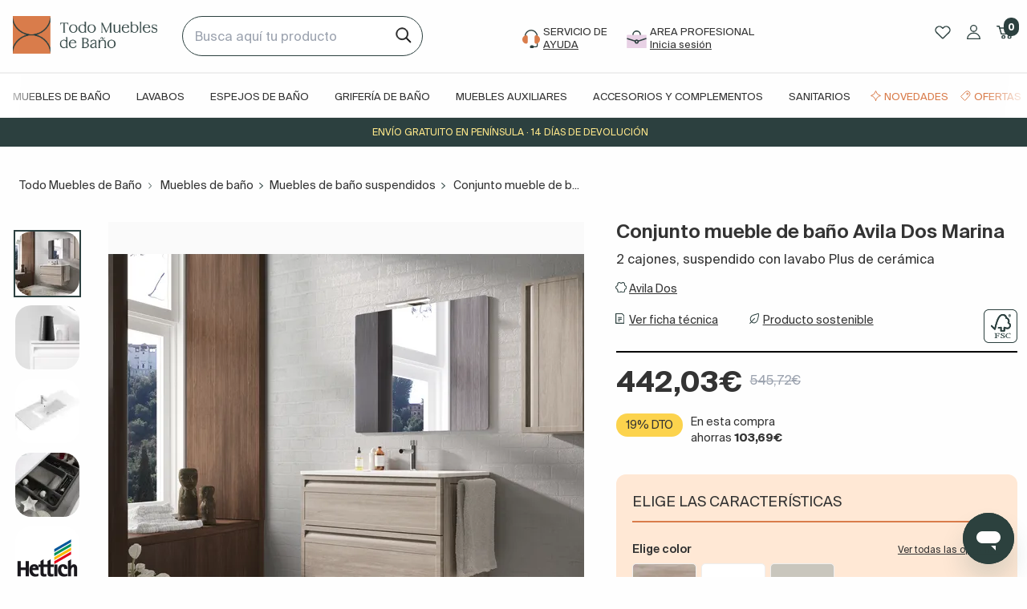

--- FILE ---
content_type: text/html; charset=utf-8
request_url: https://www.todomueblesdebano.com/conjunto-mueble-de-bano-avila-dos-marina-suspendido-2-cajones.html
body_size: 40155
content:
<!doctype html>
<!--[if IE 9]>
<html data-n-head-ssr lang="es" data-n-head="%7B%22lang%22:%7B%22ssr%22:%22es%22%7D%7D">
<![endif]-->

<!--[if (gt IE 9)|!(IE)]> <!-->
<html data-n-head-ssr lang="es" data-n-head="%7B%22lang%22:%7B%22ssr%22:%22es%22%7D%7D">
<!--<![endif]-->
    <head>
        <title>Conjunto mueble de baño Avila dos Marina | Todomueblesdebaño [2026]</title><meta data-n-head="ssr" charset="utf-8"><meta data-n-head="ssr" name="viewport" content="width=device-width, initial-scale=1"><meta data-n-head="ssr" name="google-site-verification" content="MviCNRiD643p1GbZ2SoKbJrE5s8qyv3hcs_m7J1XuP8"><meta data-n-head="ssr" name="google-site-verification" content="8F5A1Z7yMNcilr4DDn-CGpBFMRhAxL1OThuN6tjG0OA"><meta data-n-head="ssr" data-hid="title" name="title" content="Conjunto mueble de baño Avila dos Marina | Todomueblesdebaño [2026]"><meta data-n-head="ssr" data-hid="description" name="description" content="Comprar online conjunto mueble de baño Avila dos Marina ✅ ENVIO GRATUITO ✅ OFERTAS ✅ Especialistas en muebles de baño ✅ Todomueblesdebaño"><meta data-n-head="ssr" data-hid="robots" name="robots" content="index, follow"><meta data-n-head="ssr" data-hid="og-type" property="og:type" content="website"><meta data-n-head="ssr" data-hid="og-title" property="og:title" content="Conjunto mueble de baño Avila dos Marina | Todomueblesdebaño"><meta data-n-head="ssr" data-hid="og-desc" property="og:description" content="Comprar online conjunto mueble de baño Avila dos Marina ✅ ENVIO GRATUITO ✅ OFERTAS ✅ Especialistas en muebles de baño ✅ Todomueblesdebaño"><meta data-n-head="ssr" data-hid="og-url" property="og:url" content="https://www.todomueblesdebano.com/conjunto-mueble-de-bano-avila-dos-marina-suspendido-2-cajones.html"><meta data-n-head="ssr" data-hid="og-image" property="og:image" content="https://cdn.todomueblesdebano.com/image/upload/f_auto,q_auto/v1/products/575c5d27-0050-48fd-b336-5be316a75465/AVILADOS_ENE019_FOTO17_MARINA_MADERA_OSCURA_copia_1685609394.2079673.jpg"><meta data-n-head="ssr" data-hid="twitter-card" property="twitter:card" content="summary_large_image"><meta data-n-head="ssr" data-hid="twitter-domain" property="twitter:domain" content="www.stodomueblesdebano.com"><meta data-n-head="ssr" data-hid="twitter-url" property="twitter:url" content="https://www.todomueblesdebano.com/conjunto-mueble-de-bano-avila-dos-marina-suspendido-2-cajones.html"><meta data-n-head="ssr" data-hid="twitter-title" property="twitter:title" content="Conjunto mueble de baño Avila dos Marina | Todomueblesdebaño"><meta data-n-head="ssr" data-hid="twitter-description" property="twitter:description" content="Comprar online conjunto mueble de baño Avila dos Marina ✅ ENVIO GRATUITO ✅ OFERTAS ✅ Especialistas en muebles de baño ✅ Todomueblesdebaño"><meta data-n-head="ssr" data-hid="twitter-image" property="twitter:image" content="https://cdn.todomueblesdebano.com/image/upload/f_auto,q_auto/v1/products/575c5d27-0050-48fd-b336-5be316a75465/AVILADOS_ENE019_FOTO17_MARINA_MADERA_OSCURA_copia_1685609394.2079673.jpg"><link data-n-head="ssr" rel="icon" type="image/x-icon" href="/tm.ico"><link data-n-head="ssr" rel="canonical" href="https://www.todomueblesdebano.com/conjunto-mueble-de-bano-avila-dos-marina-suspendido-2-cajones.html"><script data-n-head="ssr" type="application/ld+json">{"@context":"https://schema.org","@type":"Organization","name":"Todo muebles de baño","url":"https://www.todomueblesdebano.com/","logo":"https://cdn.todomueblesdebano.com/image/upload/v1691488373/todomueblesdebano_static_files/todomueblesdebano_gnpiz7.gif","contactPoint":{"@type":"ContactPoint","telephone":"+34858770101","contactType":"customer service","areaServed":"ES","availableLanguage":"es"},"sameAs":["https://www.facebook.com/todomueblesdeban/?ref=hl","https://www.instagram.com/todomueblesdebano/","https://www.youtube.com/channel/UCglOrD7brPVAiCbpdAJaukg","https://www.pinterest.es/todomueblesdeba/","https://www.tiktok.com/@todomueblesdebano"]}</script><script data-n-head="ssr" id="ze-snippet" src="https://static.zdassets.com/ekr/snippet.js?key=9560c57d-ffd6-43b6-8f0f-e717d35d20b5" async></script><script data-n-head="ssr" src="//widget.trustpilot.com/bootstrap/v5/tp.widget.bootstrap.min.js" async defer data-body="false"></script><script data-n-head="ssr" src="https://static.apisearch.cloud/eu1-c43ff7e9-8bfd-40c7.layer.min.js" async defer crossorigin="anonymous" type="application/javascript" charset="UTF-8"></script><script data-n-head="ssr" type="application/ld+json">{"@context":"https://schema.org/","@type":"Product","name":"Conjunto mueble de baño Avila Dos Marina","image":"https://cdn.todomueblesdebano.com/image/upload/f_auto,q_auto/v1/products/575c5d27-0050-48fd-b336-5be316a75465/AVILADOS_ENE019_FOTO17_MARINA_MADERA_OSCURA_copia_1685609394.2079673","description":"Comprar online conjunto mueble de baño Avila dos Marina ✅ ENVIO GRATUITO ✅ OFERTAS ✅ Especialistas en muebles de baño ✅ Todomueblesdebaño","brand":{"@type":"Brand","name":"Avila Dos"},"offers":{"@type":"Offer","url":"https://www.todomueblesdebano.com/conjunto-mueble-de-bano-avila-dos-marina-suspendido-2-cajones.html","priceCurrency":"EUR","price":442.03,"availability":"https://schema.org/InStock","hasMerchantReturnPolicy":{"@type":"MerchantReturnPolicy","applicableCountry":"ES","returnPolicyCategory":"https://schema.org/MerchantReturnFiniteReturnWindow","merchantReturnDays":30,"returnMethod":"https://schema.org/ReturnByMail","merchantReturnLink":"https://www.todomueblesdebano.com/condiciones-de-venta/"},"shippingDetails":{"@type":"OfferShippingDetails","shippingRate":{"@type":"MonetaryAmount","value":0,"currency":"EUR"},"shippingDestination":{"@type":"DefinedRegion","addressCountry":"ES"},"deliveryTime":{"@type":"ShippingDeliveryTime","handlingTime":{"@type":"QuantitativeValue","minValue":0,"maxValue":1,"unitCode":"DAY"},"transitTime":{"@type":"QuantitativeValue","minValue":5,"maxValue":21,"unitCode":"DAY"}}}}}</script><script data-n-head="ssr" type="application/ld+json">{"@context":"https://schema.org/","@type":"BreadcrumbList","itemListElement":[{"@type":"ListItem","position":1,"name":"TODO MUEBLES DE BAÑO","item":"https://www.todomueblesdebano.com"},{"@type":"ListItem","position":2,"name":"Muebles de baño","item":"https://www.todomueblesdebano.com/muebles-de-bano/"},{"@type":"ListItem","position":3,"name":"Muebles de baño suspendidos","item":"https://www.todomueblesdebano.com/muebles-de-bano-suspendidos/"},{"@type":"ListItem","position":4,"name":"Conjunto mueble de baño Avila Dos Marina"}]}</script><link rel="preload" href="/_nuxt/a14d1ca.modern.js" as="script"><link rel="preload" href="/_nuxt/6346828.modern.js" as="script"><link rel="preload" href="/_nuxt/css/2c177c1.css" as="style"><link rel="preload" href="/_nuxt/f77c262.modern.js" as="script"><link rel="preload" href="/_nuxt/css/6b495cb.css" as="style"><link rel="preload" href="/_nuxt/3964c63.modern.js" as="script"><link rel="preload" href="/_nuxt/css/3ee18d2.css" as="style"><link rel="preload" href="/_nuxt/36ba37c.modern.js" as="script"><link rel="preload" href="/_nuxt/3be5ae8.modern.js" as="script"><link rel="preload" href="/_nuxt/css/958ee08.css" as="style"><link rel="preload" href="/_nuxt/df5239b.modern.js" as="script"><link rel="preload" href="/_nuxt/css/d85caf8.css" as="style"><link rel="preload" href="/_nuxt/4b5952c.modern.js" as="script"><link rel="preload" href="/_nuxt/css/b1faa4a.css" as="style"><link rel="preload" href="/_nuxt/3b3dca1.modern.js" as="script"><link rel="preload" href="/_nuxt/64537a7.modern.js" as="script"><link rel="preload" href="/_nuxt/css/45b9ffc.css" as="style"><link rel="preload" href="/_nuxt/4a151e3.modern.js" as="script"><link rel="preload" href="/_nuxt/css/ba24c61.css" as="style"><link rel="preload" href="/_nuxt/108d8a8.modern.js" as="script"><link rel="stylesheet" href="/_nuxt/css/2c177c1.css"><link rel="stylesheet" href="/_nuxt/css/6b495cb.css"><link rel="stylesheet" href="/_nuxt/css/3ee18d2.css"><link rel="stylesheet" href="/_nuxt/css/958ee08.css"><link rel="stylesheet" href="/_nuxt/css/d85caf8.css"><link rel="stylesheet" href="/_nuxt/css/b1faa4a.css"><link rel="stylesheet" href="/_nuxt/css/45b9ffc.css"><link rel="stylesheet" href="/_nuxt/css/ba24c61.css">

        <!-- Google tag (gtag.js) -->
        <script async src="https://www.googletagmanager.com/gtag/js?id=G-DT1JFYS7RZ"></script>
        <script>function gtag(){dataLayer.push(arguments)}window.dataLayer=window.dataLayer||[],gtag("js",new Date),gtag("config","AW-932903400",{allow_enhanced_conversions:!0}),gtag("config","G-DT1JFYS7RZ")</script>

        <!-- Meta Pixel Code -->
        <script>!function(e,t,n,c,o,a,f){e.fbq||(o=e.fbq=function(){o.callMethod?o.callMethod.apply(o,arguments):o.queue.push(arguments)},e._fbq||(e._fbq=o),o.push=o,o.loaded=!0,o.version="2.0",o.queue=[],(a=t.createElement(n)).async=!0,a.src="https://connect.facebook.net/en_US/fbevents.js",(f=t.getElementsByTagName(n)[0]).parentNode.insertBefore(a,f))}(window,document,"script"),fbq("init","2687659984649113"),fbq("track","PageView")</script>
        <noscript>
            <img height="1" width="1" style="display:none" src="https://www.facebook.com/tr?id=2687659984649113&ev=PageView&noscript=1">
        </noscript>
        <!-- End Meta Pixel Code -->
        <!-- TikTok Pixel Code Start -->
        <script>!function(e,t,n){e.TiktokAnalyticsObject=n;var o=e.ttq=e.ttq||[];o.methods=["page","track","identify","instances","debug","on","off","once","ready","alias","group","enableCookie","disableCookie","holdConsent","revokeConsent","grantConsent"],o.setAndDefer=function(e,t){e[t]=function(){e.push([t].concat(Array.prototype.slice.call(arguments,0)))}};for(var a=0;a<o.methods.length;a++)o.setAndDefer(o,o.methods[a]);o.instance=function(e){for(var t=o._i[e]||[],n=0;n<o.methods.length;n++)o.setAndDefer(t,o.methods[n]);return t},o.load=function(e,t){var a="https://analytics.tiktok.com/i18n/pixel/events.js";t&&t.partner;o._i=o._i||{},o._i[e]=[],o._i[e]._u=a,o._t=o._t||{},o._t[e]=+new Date,o._o=o._o||{},o._o[e]=t||{},(t=document.createElement("script")).type="text/javascript",t.async=!0,t.src=a+"?sdkid="+e+"&lib="+n,(e=document.getElementsByTagName("script")[0]).parentNode.insertBefore(t,e)},o.load("D0JG1HRC77U0N99LPKSG"),o.page()}(window,document,"ttq")</script>
        <!-- TikTok Pixel Code End -->
        <!-- Pinterest Tag -->
        <script>!function(e){if(!window.pintrk){window.pintrk=function(){window.pintrk.queue.push(Array.prototype.slice.call(arguments))};var n=window.pintrk;n.queue=[],n.version="3.0";var t=document.createElement("script");t.async=!0,t.src="https://s.pinimg.com/ct/core.js";var r=document.getElementsByTagName("script")[0];r.parentNode.insertBefore(t,r)}}(),pintrk("load","2614056134366"),pintrk("page")</script>
        <noscript>
            <img height="1" width="1" style="display:none" alt="" src="https://ct.pinterest.com/v3/?tid=2614056134366&noscript=1">
        </noscript>
        <!-- end Pinterest Tag -->

        <!-- Microsoft Ads -->
        <script>!function(e,a,t,n,o){var c,r,d;e[o]=e[o]||[],c=function(){var a={ti:"17530667"};a.q=e[o],e[o]=new UET(a),e[o].push("pageLoad")},(r=a.createElement(t)).src="//bat.bing.com/bat.js",r.async=1,r.onload=r.onreadystatechange=function(){var e=this.readyState;e&&"loaded"!==e&&"complete"!==e||(c(),r.onload=r.onreadystatechange=null)},(d=a.getElementsByTagName(t)[0]).parentNode.insertBefore(r,d)}(window,document,"script",0,"uetq")</script>
        <!-- end Microsoft Ads -->

        <!-- Google Tag Manager -->
        <script>!function(e,t,a,n,g){e[n]=e[n]||[],e[n].push({"gtm.start":(new Date).getTime(),event:"gtm.js"});var m=t.getElementsByTagName(a)[0],r=t.createElement(a);r.async=!0,r.src="https://www.googletagmanager.com/gtm.js?id=GTM-P8MMJQ",m.parentNode.insertBefore(r,m)}(window,document,"script","dataLayer")</script>
        <!-- End Google Tag Manager -->

        <!-- Clarity -->
        <script type="text/javascript">!function(t,e,n,c,r,a,s){t[n]=t[n]||function(){(t[n].q=t[n].q||[]).push(arguments)},(a=e.createElement(c)).async=1,a.src="https://www.clarity.ms/tag/jter6jczu6",(s=e.getElementsByTagName(c)[0]).parentNode.insertBefore(a,s)}(window,document,"clarity","script")</script>
        <!-- End Clarity -->

        <!-- End Cookiebot -->
        <script id="Cookiebot" src="https://consent.cookiebot.com/uc.js" data-cbid="aa088859-1ffe-431c-a8a7-96bd4adc2cc2" type="text/javascript"></script>
        <!-- End Cookiebot -->
    </head>

    <body>
        <!-- Google Tag Manager (noscript) -->
        <noscript><iframe src="https://www.googletagmanager.com/ns.html?id=GTM-P8MMJQ" height="0" width="0" style="display:none;visibility:hidden"></iframe></noscript>
        <!-- End Google Tag Manager (noscript) -->

        <div data-server-rendered="true" id="__nuxt"><!----><div id="__layout"><div><!----> <!----><!----><!----> <header data-v-e8339cea><div class="hidden lg:block" data-v-e8339cea><!----> <div class="grid grid-cols-12 mx-4 gap-4 pt-5 pb-5" data-v-e8339cea><div class="col-span-2" data-v-e8339cea><a href="/" title="Ir a página de inicio de Todo Muebles de Baño" class="w-full h-full align-middle block leading-10" data-v-e8339cea><img src="https://cdn.todomueblesdebano.com/image/upload/v1691488373/todomueblesdebano_static_files/todomueblesdebano_gnpiz7.gif" alt="Todo Muebles de Baño" loading="lazy" width="180px" height="47px" data-v-e8339cea></a></div> <div class="col-span-3" data-v-e8339cea><div class="mod-search" data-v-e8339cea><input id="search-box" type="search" placeholder="Busca aquí tu producto" data-v-e8339cea></div></div> <div class="col-span-6 md:col-span-5 text-center" data-v-e8339cea><ul class="mt-3" data-v-e8339cea><li class="inline-block mr-5" data-v-e8339cea><a href="https://soporte.todomueblesdebano.com/hc/es-es" target="_blank" rel="nofollow" title="Ayuda" data-v-e8339cea><div class="item-menu-access" data-v-e8339cea><div class="ico-item inline-block" data-v-e8339cea><img src="https://cdn.todomueblesdebano.com/image/upload/v1691491613/todomueblesdebano_static_files/customer-support_mjysg4.svg" alt="Compra telefónica" loading="lazy" width="22px" height="22px" data-v-e8339cea></div> <div class="text-item inline-block text-left" data-v-e8339cea><span class="uppercase block" data-v-e8339cea>Servicio de</span> <span class="uppercase underline block" data-v-e8339cea>Ayuda</span></div></div></a></li> <li class="inline-block mr-5" data-v-e8339cea><a href="/profesionales/" rel="nofollow" title="profesionales" data-v-e8339cea><div class="item-menu-access" data-v-e8339cea><div class="ico-item inline-block" data-v-e8339cea><img src="https://cdn.todomueblesdebano.com/image/upload/v1709725007/todomueblesdebano_static_files/profesional-ico_wowit6.svg" alt="Área profesional" loading="lazy" width="25px" height="25px" data-v-e8339cea></div> <div class="text-item inline-block text-left" data-v-e8339cea><span class="uppercase block" data-v-e8339cea>area profesional</span> <span class="underline block" data-v-e8339cea>Inicia sesión</span></div></div></a></li></ul></div> <div class="col-span-2" data-v-e8339cea><ul class="pt-2 text-right" data-v-e8339cea><!----> <li class="inline-block mr-2" data-v-e8339cea><a href="/login/" rel="nofollow" title="Favoritos" data-v-e8339cea><img src="https://cdn.todomueblesdebano.com/image/upload/v1691493683/todomueblesdebano_static_files/heart_ffueyk.svg" alt="Favoritos" loading="lazy" width="20px" height="20px" data-v-e8339cea></a></li> <li class="inline-block mr-2 ml-2" data-v-e8339cea><a href="/login/" rel="nofollow" title="Área de usuario" data-v-e8339cea><img src="https://cdn.todomueblesdebano.com/image/upload/v1691493683/todomueblesdebano_static_files/user_cobtuj.svg" alt="Área de usuario" loading="lazy" width="17px" height="17px" data-v-e8339cea></a></li> <li class="inline-block ml-2" data-v-e8339cea><a rel="nofollow" title="Carrito" class="relative inline-block" data-v-e8339cea><img src="https://cdn.todomueblesdebano.com/image/upload/v1691493683/todomueblesdebano_static_files/cart_n3whmn.svg" alt="Carrito" loading="lazy" width="22px" height="22px" data-v-e8339cea> <span class="quantity-cart inline-block bg-darkgreen white" data-v-e8339cea>0</span></a></li></ul></div></div> <nav data-v-eda094f8 data-v-e8339cea><div class="grid grid-cols-12 mx-auto" data-v-eda094f8><div id="main-menu" class="col-span-12 text-center" data-v-eda094f8><div class="swipe-menu-container trans-3  pt-3" data-v-eda094f8><div class="swipe-menu container mx-auto" data-v-eda094f8><ul class="w-full pl-0" data-v-eda094f8><li class="inline-block mr-2 ml-2 lg:mr-4 lg:ml-4" data-v-eda094f8><a href="/muebles-de-bano/" class="Muebles de baño" data-v-eda094f8>Muebles de baño</a></li><li class="inline-block mr-2 ml-2 lg:mr-4 lg:ml-4" data-v-eda094f8><a href="/lavabos/" class="Lavabos" data-v-eda094f8>Lavabos</a></li><li class="inline-block mr-2 ml-2 lg:mr-4 lg:ml-4" data-v-eda094f8><a href="/espejos-bano/" class="Espejos de baño" data-v-eda094f8>Espejos de baño</a></li><li class="inline-block mr-2 ml-2 lg:mr-4 lg:ml-4" data-v-eda094f8><a href="/griferia-bano/" class="Grifería de baño" data-v-eda094f8>Grifería de baño</a></li><li class="inline-block mr-2 ml-2 lg:mr-4 lg:ml-4" data-v-eda094f8><a href="/columnas-auxiliares-bano/" class="Muebles auxiliares" data-v-eda094f8>Muebles auxiliares</a></li><li class="inline-block mr-2 ml-2 lg:mr-4 lg:ml-4" data-v-eda094f8><a href="/accesorios-bano/" class="Accesorios y complementos" data-v-eda094f8>Accesorios y complementos</a></li><li class="inline-block mr-2 ml-2 lg:mr-4 lg:ml-4" data-v-eda094f8><a href="/sanitarios/" class="Sanitarios" data-v-eda094f8>Sanitarios</a></li><li class="inline-block mr-2 ml-2 lg:mr-4 lg:ml-4" data-v-eda094f8><a href="/novedades/" class="Novedades" data-v-eda094f8>Novedades</a></li><li class="inline-block mr-2 ml-2 lg:mr-4 lg:ml-4" data-v-eda094f8><a href="/ofertas/" class="Ofertas" data-v-eda094f8>Ofertas</a></li><li class="inline-block mr-2 ml-2 lg:mr-4 lg:ml-4" data-v-eda094f8><a href="/marcas/" class="Marcas" data-v-eda094f8>Marcas</a></li></ul></div></div></div></div> <div data-v-eda094f8><div class="no-columns sub-menu bg-lightgrey w-full absolute hidden" data-v-eda094f8><div class="container mx-auto grid grid-cols-12" data-v-eda094f8><div class="sm:col-span-4 lg:col-span-3" data-v-eda094f8><ul class="side-menu-list list-none pl-0 pt-3" data-v-eda094f8><li data-v-eda094f8><a class="second-level relative flex w-full pt-2 pb-2 pl-2 pr-2 text-sm font-medium" data-v-eda094f8><!----> <span class="pl-3 inline-block align-middle" data-v-eda094f8> Por tipo</span></a></li><li data-v-eda094f8><a class="second-level relative flex w-full pt-2 pb-2 pl-2 pr-2 text-sm font-medium" data-v-eda094f8><!----> <span class="pl-3 inline-block align-middle" data-v-eda094f8> Por medidas</span></a></li><li data-v-eda094f8><a class="second-level relative flex w-full pt-2 pb-2 pl-2 pr-2 text-sm font-medium" data-v-eda094f8><!----> <span class="pl-3 inline-block align-middle" data-v-eda094f8> Por estilo</span></a></li><li data-v-eda094f8><a class="second-level relative flex w-full pt-2 pb-2 pl-2 pr-2 text-sm font-medium" data-v-eda094f8><!----> <span class="pl-3 inline-block align-middle" data-v-eda094f8> Por colocación</span></a></li><li data-v-eda094f8><a class="second-level relative flex w-full pt-2 pb-2 pl-2 pr-2 text-sm font-medium" data-v-eda094f8><!----> <span class="pl-3 inline-block align-middle" data-v-eda094f8> Por acabados</span></a></li><li data-v-eda094f8><a class="second-level relative flex w-full pt-2 pb-2 pl-2 pr-2 text-sm font-medium" data-v-eda094f8><!----> <span class="pl-3 inline-block align-middle" data-v-eda094f8> Por marcas</span></a></li><li data-v-eda094f8><a class="second-level relative flex w-full pt-2 pb-2 pl-2 pr-2 text-sm font-medium" data-v-eda094f8><!----> <span class="pl-3 inline-block align-middle" data-v-eda094f8> Por Nº de cajones y puertas</span></a></li></ul></div> <div class="sm:col-span-8 lg:col-span-9 interior-menu px-8 py-5 hidden" data-v-eda094f8><div class="grid grid-cols-12" data-v-eda094f8><div class="col-span-12" data-v-eda094f8><div class="menu-block-section mb-2 font-regular" data-v-eda094f8><a href="/conjuntos-completos-de-bano/" class="text-sm inline-block" data-v-eda094f8>Muebles de baño con lavabo</a> <ul class="list-none pl-0" data-v-eda094f8></ul></div></div><div class="col-span-12" data-v-eda094f8><div class="menu-block-section mb-2 font-regular" data-v-eda094f8><a href="/muebles-de-bano-de-fondo-reducido/" class="text-sm inline-block" data-v-eda094f8>Muebles para baños pequeños</a> <ul class="list-none pl-0" data-v-eda094f8></ul></div></div><div class="col-span-12" data-v-eda094f8><div class="menu-block-section mb-2 font-regular" data-v-eda094f8><a href="/muebles-de-bano-sin-lavabo/" class="text-sm inline-block" data-v-eda094f8>Muebles de baño sin lavabo (opcional lavabo y espejo)</a> <ul class="list-none pl-0" data-v-eda094f8></ul></div></div><div class="col-span-12" data-v-eda094f8><div class="menu-block-section mb-2 font-regular" data-v-eda094f8><a href="/mueble-bano-lavabo-sobre-encimera/" class="text-sm inline-block" data-v-eda094f8>Muebles de baño lavabo sobre encimera</a> <ul class="list-none pl-0" data-v-eda094f8></ul></div></div><div class="col-span-12" data-v-eda094f8><div class="menu-block-section mb-2 font-regular" data-v-eda094f8><a href="/muebles-de-bano-de-lavabo-doble/" class="text-sm inline-block" data-v-eda094f8>Muebles de baño de lavabo doble</a> <ul class="list-none pl-0" data-v-eda094f8></ul></div></div><div class="col-span-12" data-v-eda094f8><div class="menu-block-section mb-2 font-regular" data-v-eda094f8><a href="/muebles-de-bano/?tipo-de-lavabo=lavabo-desplazado-a-izquierda" class="text-sm inline-block" data-v-eda094f8>Muebles de baño con lavabo desplazado</a> <ul class="list-none pl-0" data-v-eda094f8></ul></div></div><div class="col-span-12" data-v-eda094f8><div class="menu-block-section mb-2 font-regular" data-v-eda094f8><a href="/muebles-de-bano/?tipo-de-lavabo=lavabo-sin-agujero-para-el-grifo" class="text-sm inline-block" data-v-eda094f8>Muebles de baño para grifería empotrada</a> <ul class="list-none pl-0" data-v-eda094f8></ul></div></div><div class="col-span-12" data-v-eda094f8><div class="menu-block-section mb-2 font-regular" data-v-eda094f8><a href="/muebles-de-bano/?filtrar=entrega-rapida-3-5-dias-laborables" class="text-sm inline-block" data-v-eda094f8>Muebles de baño entrega rápida</a> <ul class="list-none pl-0" data-v-eda094f8></ul></div></div><div class="col-span-12" data-v-eda094f8><div class="menu-block-section mb-2 font-regular" data-v-eda094f8><a href="/armarios-con-espejo-para-el-bano/" class="text-sm inline-block" data-v-eda094f8>Armarios con espejo de baño</a> <ul class="list-none pl-0" data-v-eda094f8></ul></div></div><div class="col-span-12" data-v-eda094f8><div class="menu-block-section mb-2 font-regular" data-v-eda094f8><a href="/tapas-encimeras-para-muebles-bano/" class="text-sm inline-block" data-v-eda094f8>Encimeras para muebles de baño</a> <ul class="list-none pl-0" data-v-eda094f8></ul></div></div><div class="col-span-12" data-v-eda094f8><div class="menu-block-section mb-2 font-regular" data-v-eda094f8><a href="/muebles-de-bano/?elementos-especiales=muebles-ecologicos-certificado-fsc-o-pefc" class="text-sm inline-block" data-v-eda094f8>Muebles de baño ecológicos</a> <ul class="list-none pl-0" data-v-eda094f8></ul></div></div><div class="col-span-12" data-v-eda094f8><div class="menu-block-section mb-2 font-regular" data-v-eda094f8><a href="/muebles-de-bano/?elementos-especiales=economico" class="text-sm inline-block" data-v-eda094f8>Muebles de baño económicos</a> <ul class="list-none pl-0" data-v-eda094f8></ul></div></div><div class="col-span-12" data-v-eda094f8><div class="menu-block-section mb-2 font-regular" data-v-eda094f8><a href="/baldas-y-encimeras/" class="text-sm inline-block" data-v-eda094f8>Baldas y encimeras</a> <ul class="list-none pl-0" data-v-eda094f8></ul></div></div></div></div><div class="sm:col-span-8 lg:col-span-9 interior-menu px-8 py-5 hidden" data-v-eda094f8><div class="grid grid-cols-12" data-v-eda094f8><div class="col-span-12" data-v-eda094f8><div class="menu-block-section mb-2 font-regular" data-v-eda094f8><a href="/muebles-de-bano/?elementos-especiales=fabricacion-a-medida" class="text-sm inline-block" data-v-eda094f8>Muebles de baño fabricación a medida</a> <ul class="list-none pl-0" data-v-eda094f8></ul></div></div><div class="col-span-12" data-v-eda094f8><div class="menu-block-section mb-2 font-regular" data-v-eda094f8><a href="/muebles-de-bano/?ancho=50cm" class="text-sm inline-block" data-v-eda094f8>Muebles de baño mini</a> <ul class="list-none pl-0" data-v-eda094f8></ul></div></div><div class="col-span-12" data-v-eda094f8><div class="menu-block-section mb-2 font-regular" data-v-eda094f8><a href="/muebles-de-bano/?ancho=60cm" class="text-sm inline-block" data-v-eda094f8>Muebles de baño 60 cm</a> <ul class="list-none pl-0" data-v-eda094f8></ul></div></div><div class="col-span-12" data-v-eda094f8><div class="menu-block-section mb-2 font-regular" data-v-eda094f8><a href="/muebles-de-bano/?ancho=70cm" class="text-sm inline-block" data-v-eda094f8>Muebles de baño 70 cm</a> <ul class="list-none pl-0" data-v-eda094f8></ul></div></div><div class="col-span-12" data-v-eda094f8><div class="menu-block-section mb-2 font-regular" data-v-eda094f8><a href="/muebles-de-bano/?ancho=80cm" class="text-sm inline-block" data-v-eda094f8>Muebles de baño 80 cm</a> <ul class="list-none pl-0" data-v-eda094f8></ul></div></div><div class="col-span-12" data-v-eda094f8><div class="menu-block-section mb-2 font-regular" data-v-eda094f8><a href="/muebles-de-bano/?ancho=90cm" class="text-sm inline-block" data-v-eda094f8>Muebles de baño 90 cm</a> <ul class="list-none pl-0" data-v-eda094f8></ul></div></div><div class="col-span-12" data-v-eda094f8><div class="menu-block-section mb-2 font-regular" data-v-eda094f8><a href="/muebles-de-bano/?ancho=100cm" class="text-sm inline-block" data-v-eda094f8>Muebles de baño 100 cm</a> <ul class="list-none pl-0" data-v-eda094f8></ul></div></div><div class="col-span-12" data-v-eda094f8><div class="menu-block-section mb-2 font-regular" data-v-eda094f8><a href="/muebles-de-bano/?ancho=110cm" class="text-sm inline-block" data-v-eda094f8>Muebles de baño 110 cm</a> <ul class="list-none pl-0" data-v-eda094f8></ul></div></div><div class="col-span-12" data-v-eda094f8><div class="menu-block-section mb-2 font-regular" data-v-eda094f8><a href="/muebles-de-bano/?ancho=120cm" class="text-sm inline-block" data-v-eda094f8>Muebles de baño 120 cm</a> <ul class="list-none pl-0" data-v-eda094f8></ul></div></div><div class="col-span-12" data-v-eda094f8><div class="menu-block-section mb-2 font-regular" data-v-eda094f8><a href="/muebles-de-bano/?ancho=130cm" class="text-sm inline-block" data-v-eda094f8>Muebles de baño 130 cm</a> <ul class="list-none pl-0" data-v-eda094f8></ul></div></div><div class="col-span-12" data-v-eda094f8><div class="menu-block-section mb-2 font-regular" data-v-eda094f8><a href="/muebles-de-bano/?ancho=140cm" class="text-sm inline-block" data-v-eda094f8>Muebles de baño 140 cm</a> <ul class="list-none pl-0" data-v-eda094f8></ul></div></div><div class="col-span-12" data-v-eda094f8><div class="menu-block-section mb-2 font-regular" data-v-eda094f8><a href="/muebles-de-bano/?ancho=150cm" class="text-sm inline-block" data-v-eda094f8>Muebles de baño 150 cm</a> <ul class="list-none pl-0" data-v-eda094f8></ul></div></div><div class="col-span-12" data-v-eda094f8><div class="menu-block-section mb-2 font-regular" data-v-eda094f8><a href="/muebles-de-bano/?ancho=160cm" class="text-sm inline-block" data-v-eda094f8>Muebles de baño 160 cm</a> <ul class="list-none pl-0" data-v-eda094f8></ul></div></div><div class="col-span-12" data-v-eda094f8><div class="menu-block-section mb-2 font-regular" data-v-eda094f8><a href="/muebles-de-bano/?ancho=170cm" class="text-sm inline-block" data-v-eda094f8>Muebles de baño 170 cm</a> <ul class="list-none pl-0" data-v-eda094f8></ul></div></div><div class="col-span-12" data-v-eda094f8><div class="menu-block-section mb-2 font-regular" data-v-eda094f8><a href="/muebles-de-bano/?ancho=180cm" class="text-sm inline-block" data-v-eda094f8>Muebles de baño 180 cm</a> <ul class="list-none pl-0" data-v-eda094f8></ul></div></div><div class="col-span-12" data-v-eda094f8><div class="menu-block-section mb-2 font-regular" data-v-eda094f8><a href="/muebles-de-bano/?ancho=190cm" class="text-sm inline-block" data-v-eda094f8>Muebles de baño 190 cm</a> <ul class="list-none pl-0" data-v-eda094f8></ul></div></div><div class="col-span-12" data-v-eda094f8><div class="menu-block-section mb-2 font-regular" data-v-eda094f8><a href="/muebles-de-bano/?ancho=200cm" class="text-sm inline-block" data-v-eda094f8>Muebles de baño 200 cm</a> <ul class="list-none pl-0" data-v-eda094f8></ul></div></div><div class="col-span-12" data-v-eda094f8><div class="menu-block-section mb-2 font-regular" data-v-eda094f8><a href="/muebles-de-bano/?ancho=220cm" class="text-sm inline-block" data-v-eda094f8>Muebles de baño 220 cm</a> <ul class="list-none pl-0" data-v-eda094f8></ul></div></div></div></div><div class="sm:col-span-8 lg:col-span-9 interior-menu px-8 py-5 hidden" data-v-eda094f8><div class="grid grid-cols-12" data-v-eda094f8><div class="col-span-12" data-v-eda094f8><div class="menu-block-section mb-2 font-regular" data-v-eda094f8><a href="/muebles-bano-modernos/" class="text-sm inline-block" data-v-eda094f8>Muebles de baño modernos</a> <ul class="list-none pl-0" data-v-eda094f8></ul></div></div><div class="col-span-12" data-v-eda094f8><div class="menu-block-section mb-2 font-regular" data-v-eda094f8><a href="/muebles-bano-rusticos/" class="text-sm inline-block" data-v-eda094f8>Muebles de baño rústico / campestre</a> <ul class="list-none pl-0" data-v-eda094f8></ul></div></div><div class="col-span-12" data-v-eda094f8><div class="menu-block-section mb-2 font-regular" data-v-eda094f8><a href="/muebles-bano-vintage/" class="text-sm inline-block" data-v-eda094f8>Muebles de baño vintage</a> <ul class="list-none pl-0" data-v-eda094f8></ul></div></div><div class="col-span-12" data-v-eda094f8><div class="menu-block-section mb-2 font-regular" data-v-eda094f8><a href="/muebles-de-bano-estilo-nordico/" class="text-sm inline-block" data-v-eda094f8>Muebles de baño nórdico</a> <ul class="list-none pl-0" data-v-eda094f8></ul></div></div><div class="col-span-12" data-v-eda094f8><div class="menu-block-section mb-2 font-regular" data-v-eda094f8><a href="/muebles-de-bano-clasicos/" class="text-sm inline-block" data-v-eda094f8>Muebles de baño clásicos</a> <ul class="list-none pl-0" data-v-eda094f8></ul></div></div><div class="col-span-12" data-v-eda094f8><div class="menu-block-section mb-2 font-regular" data-v-eda094f8><a href="/muebles-de-bano-estilo-industrial/" class="text-sm inline-block" data-v-eda094f8>Muebles de baño industriales</a> <ul class="list-none pl-0" data-v-eda094f8></ul></div></div><div class="col-span-12" data-v-eda094f8><div class="menu-block-section mb-2 font-regular" data-v-eda094f8><a href="/muebles-de-bano/?estilo=diseno" class="text-sm inline-block" data-v-eda094f8>Muebles de baño diseño</a> <ul class="list-none pl-0" data-v-eda094f8></ul></div></div><div class="col-span-12" data-v-eda094f8><div class="menu-block-section mb-2 font-regular" data-v-eda094f8><a href="/muebles-de-bano/?estilo=japandi" class="text-sm inline-block" data-v-eda094f8>Muebles de baño japandi</a> <ul class="list-none pl-0" data-v-eda094f8></ul></div></div><div class="col-span-12" data-v-eda094f8><div class="menu-block-section mb-2 font-regular" data-v-eda094f8><a href="/muebles-de-bano/?estilo=mid-century" class="text-sm inline-block" data-v-eda094f8>Muebles de baño mid century</a> <ul class="list-none pl-0" data-v-eda094f8></ul></div></div><div class="col-span-12" data-v-eda094f8><div class="menu-block-section mb-2 font-regular" data-v-eda094f8><a href="/muebles-de-bano/?estilo=ranurados" class="text-sm inline-block" data-v-eda094f8>Muebles de baño ranurados</a> <ul class="list-none pl-0" data-v-eda094f8></ul></div></div></div></div><div class="sm:col-span-8 lg:col-span-9 interior-menu px-8 py-5 hidden" data-v-eda094f8><div class="grid grid-cols-12" data-v-eda094f8><div class="col-span-12" data-v-eda094f8><div class="menu-block-section mb-2 font-regular" data-v-eda094f8><a href="/muebles-de-bano-suspendidos/" class="text-sm inline-block" data-v-eda094f8>Muebles de baño suspendidos</a> <ul class="list-none pl-0" data-v-eda094f8></ul></div></div><div class="col-span-12" data-v-eda094f8><div class="menu-block-section mb-2 font-regular" data-v-eda094f8><a href="/muebles-de-bano-con-patas/" class="text-sm inline-block" data-v-eda094f8>Muebles de baño con patas</a> <ul class="list-none pl-0" data-v-eda094f8></ul></div></div><div class="col-span-12" data-v-eda094f8><div class="menu-block-section mb-2 font-regular" data-v-eda094f8><a href="/muebles-de-bano/?colocacion=con-zocalo" class="text-sm inline-block" data-v-eda094f8>Muebles de baño con zócalo</a> <ul class="list-none pl-0" data-v-eda094f8></ul></div></div></div></div><div class="sm:col-span-8 lg:col-span-9 interior-menu px-8 py-5 hidden" data-v-eda094f8><div class="grid grid-cols-12" data-v-eda094f8><div class="col-span-12" data-v-eda094f8><div class="menu-block-section mb-2 font-regular" data-v-eda094f8><a href="/muebles-de-bano/?acabado=brillo" class="text-sm inline-block" data-v-eda094f8>Muebles de baño acabado brillo</a> <ul class="list-none pl-0" data-v-eda094f8></ul></div></div><div class="col-span-12" data-v-eda094f8><div class="menu-block-section mb-2 font-regular" data-v-eda094f8><a href="/muebles-de-bano/?acabado=mate" class="text-sm inline-block" data-v-eda094f8>Muebles de baño acabado mate</a> <ul class="list-none pl-0" data-v-eda094f8></ul></div></div><div class="col-span-12" data-v-eda094f8><div class="menu-block-section mb-2 font-regular" data-v-eda094f8><a href="/muebles-de-bano/?acabado=aspecto-madera" class="text-sm inline-block" data-v-eda094f8>Muebles de baño aspecto madera</a> <ul class="list-none pl-0" data-v-eda094f8></ul></div></div><div class="col-span-12" data-v-eda094f8><div class="menu-block-section mb-2 font-regular" data-v-eda094f8><a href="/muebles-de-bano/?acabado=madera-maciza" class="text-sm inline-block" data-v-eda094f8>Muebles de baño madera maciza</a> <ul class="list-none pl-0" data-v-eda094f8></ul></div></div><div class="col-span-12" data-v-eda094f8><div class="menu-block-section mb-2 font-regular" data-v-eda094f8><a href="/muebles-de-bano/?estilo=ranurados" class="text-sm inline-block" data-v-eda094f8>Muebles de baño ranurados</a> <ul class="list-none pl-0" data-v-eda094f8></ul></div></div><div class="col-span-12" data-v-eda094f8><div class="menu-block-section mb-2 font-regular" data-v-eda094f8><a href="/muebles-de-bano/?color=blanco" class="text-sm inline-block" data-v-eda094f8>Muebles de baño blancos</a> <ul class="list-none pl-0" data-v-eda094f8></ul></div></div><div class="col-span-12" data-v-eda094f8><div class="menu-block-section mb-2 font-regular" data-v-eda094f8><a href="/muebles-de-bano/?color=gris" class="text-sm inline-block" data-v-eda094f8>Muebles de baño grises</a> <ul class="list-none pl-0" data-v-eda094f8></ul></div></div><div class="col-span-12" data-v-eda094f8><div class="menu-block-section mb-2 font-regular" data-v-eda094f8><a href="/muebles-de-bano/?color=beige" class="text-sm inline-block" data-v-eda094f8>Muebles de baño beige</a> <ul class="list-none pl-0" data-v-eda094f8></ul></div></div><div class="col-span-12" data-v-eda094f8><div class="menu-block-section mb-2 font-regular" data-v-eda094f8><a href="/muebles-de-bano/?color=negro" class="text-sm inline-block" data-v-eda094f8>Muebles de baño negros</a> <ul class="list-none pl-0" data-v-eda094f8></ul></div></div><div class="col-span-12" data-v-eda094f8><div class="menu-block-section mb-2 font-regular" data-v-eda094f8><a href="/muebles-de-bano/?color=marmoleado" class="text-sm inline-block" data-v-eda094f8>Muebles de baño marmoleados</a> <ul class="list-none pl-0" data-v-eda094f8></ul></div></div><div class="col-span-12" data-v-eda094f8><div class="menu-block-section mb-2 font-regular" data-v-eda094f8><a href="/muebles-de-bano/?color=verde" class="text-sm inline-block" data-v-eda094f8>Muebles de baño verdes</a> <ul class="list-none pl-0" data-v-eda094f8></ul></div></div><div class="col-span-12" data-v-eda094f8><div class="menu-block-section mb-2 font-regular" data-v-eda094f8><a href="/muebles-de-bano/?color=rosa" class="text-sm inline-block" data-v-eda094f8>Muebles de baño rosa</a> <ul class="list-none pl-0" data-v-eda094f8></ul></div></div><div class="col-span-12" data-v-eda094f8><div class="menu-block-section mb-2 font-regular" data-v-eda094f8><a href="/muebles-de-bano/?color=rojo" class="text-sm inline-block" data-v-eda094f8>Mueble de baño rojo</a> <ul class="list-none pl-0" data-v-eda094f8></ul></div></div><div class="col-span-12" data-v-eda094f8><div class="menu-block-section mb-2 font-regular" data-v-eda094f8><a href="/muebles-de-bano/?color=azul" class="text-sm inline-block" data-v-eda094f8>Muebles de baño azules</a> <ul class="list-none pl-0" data-v-eda094f8></ul></div></div><div class="col-span-12" data-v-eda094f8><div class="menu-block-section mb-2 font-regular" data-v-eda094f8><a href="/muebles-de-bano/?color=madera-oscura" class="text-sm inline-block" data-v-eda094f8>Muebles de baño wengue</a> <ul class="list-none pl-0" data-v-eda094f8></ul></div></div></div></div><div class="sm:col-span-8 lg:col-span-9 interior-menu px-8 py-5 hidden" data-v-eda094f8><div class="grid grid-cols-12" data-v-eda094f8><div class="col-span-12" data-v-eda094f8><div class="menu-block-section mb-2 font-regular" data-v-eda094f8><a href="/marcas/viso-bath/" class="text-sm inline-block" data-v-eda094f8>Visobath</a> <ul class="list-none pl-0" data-v-eda094f8></ul></div></div><div class="col-span-12" data-v-eda094f8><div class="menu-block-section mb-2 font-regular" data-v-eda094f8><a href="/marcas/campoaras/" class="text-sm inline-block" data-v-eda094f8>Creaciones Campoaras</a> <ul class="list-none pl-0" data-v-eda094f8></ul></div></div><div class="col-span-12" data-v-eda094f8><div class="menu-block-section mb-2 font-regular" data-v-eda094f8><a href="/marcas/salgar/" class="text-sm inline-block" data-v-eda094f8>Salgar</a> <ul class="list-none pl-0" data-v-eda094f8></ul></div></div><div class="col-span-12" data-v-eda094f8><div class="menu-block-section mb-2 font-regular" data-v-eda094f8><a href="/marcas/coycama/" class="text-sm inline-block" data-v-eda094f8>Coycama</a> <ul class="list-none pl-0" data-v-eda094f8></ul></div></div><div class="col-span-12" data-v-eda094f8><div class="menu-block-section mb-2 font-regular" data-v-eda094f8><a href="/marcas/royo/" class="text-sm inline-block" data-v-eda094f8>Royo Group</a> <ul class="list-none pl-0" data-v-eda094f8></ul></div></div><div class="col-span-12" data-v-eda094f8><div class="menu-block-section mb-2 font-regular" data-v-eda094f8><a href="/marcas/avila-dos/" class="text-sm inline-block" data-v-eda094f8>Avila Dos</a> <ul class="list-none pl-0" data-v-eda094f8></ul></div></div><div class="col-span-12" data-v-eda094f8><div class="menu-block-section mb-2 font-regular" data-v-eda094f8><a href="/marcas/bruntec/" class="text-sm inline-block" data-v-eda094f8>Bruntec</a> <ul class="list-none pl-0" data-v-eda094f8></ul></div></div><div class="col-span-12" data-v-eda094f8><div class="menu-block-section mb-2 font-regular" data-v-eda094f8><a href="/marcas/torvisco/" class="text-sm inline-block" data-v-eda094f8>Torvisco</a> <ul class="list-none pl-0" data-v-eda094f8></ul></div></div><div class="col-span-12" data-v-eda094f8><div class="menu-block-section mb-2 font-regular" data-v-eda094f8><a href="/marcas/amizuva-de-royo/" class="text-sm inline-block" data-v-eda094f8>Amizuva</a> <ul class="list-none pl-0" data-v-eda094f8></ul></div></div><div class="col-span-12" data-v-eda094f8><div class="menu-block-section mb-2 font-regular" data-v-eda094f8><a href="/marcas/inve/" class="text-sm inline-block" data-v-eda094f8>Inve</a> <ul class="list-none pl-0" data-v-eda094f8></ul></div></div><div class="col-span-12" data-v-eda094f8><div class="menu-block-section mb-2 font-regular" data-v-eda094f8><a href="/marcas/cosmic/" class="text-sm inline-block" data-v-eda094f8>Cosmic</a> <ul class="list-none pl-0" data-v-eda094f8></ul></div></div><div class="col-span-12" data-v-eda094f8><div class="menu-block-section mb-2 font-regular" data-v-eda094f8><a href="/marcas/sanchis/" class="text-sm inline-block" data-v-eda094f8>Sanchis</a> <ul class="list-none pl-0" data-v-eda094f8></ul></div></div><div class="col-span-12" data-v-eda094f8><div class="menu-block-section mb-2 font-regular" data-v-eda094f8><a href="/marcas/sergio-luppi/" class="text-sm inline-block" data-v-eda094f8>Sergio Luppi</a> <ul class="list-none pl-0" data-v-eda094f8></ul></div></div></div></div><div class="sm:col-span-8 lg:col-span-9 interior-menu px-8 py-5 hidden" data-v-eda094f8><div class="grid grid-cols-12" data-v-eda094f8><div class="col-span-12" data-v-eda094f8><div class="menu-block-section mb-2 font-regular" data-v-eda094f8><a href="/muebles-de-bano/?numero-de-cajones=1" class="text-sm inline-block" data-v-eda094f8>Muebles de baño 1 cajón</a> <ul class="list-none pl-0" data-v-eda094f8></ul></div></div><div class="col-span-12" data-v-eda094f8><div class="menu-block-section mb-2 font-regular" data-v-eda094f8><a href="/muebles-de-bano/?numero-de-cajones=2" class="text-sm inline-block" data-v-eda094f8>Muebles de baño 2 cajones</a> <ul class="list-none pl-0" data-v-eda094f8></ul></div></div><div class="col-span-12" data-v-eda094f8><div class="menu-block-section mb-2 font-regular" data-v-eda094f8><a href="/muebles-de-bano/?numero-de-cajones=3" class="text-sm inline-block" data-v-eda094f8>Muebles de baño 3 cajones</a> <ul class="list-none pl-0" data-v-eda094f8></ul></div></div><div class="col-span-12" data-v-eda094f8><div class="menu-block-section mb-2 font-regular" data-v-eda094f8><a href="/muebles-de-bano/?numero-de-cajones=4" class="text-sm inline-block" data-v-eda094f8>Muebles de baño 4 cajones</a> <ul class="list-none pl-0" data-v-eda094f8></ul></div></div><div class="col-span-12" data-v-eda094f8><div class="menu-block-section mb-2 font-regular" data-v-eda094f8><a href="/muebles-de-bano/?numero-de-puertas=1" class="text-sm inline-block" data-v-eda094f8>Muebles de baño 1 puerta</a> <ul class="list-none pl-0" data-v-eda094f8></ul></div></div><div class="col-span-12" data-v-eda094f8><div class="menu-block-section mb-2 font-regular" data-v-eda094f8><a href="/muebles-de-bano/?numero-de-puertas=2" class="text-sm inline-block" data-v-eda094f8>Muebles de baño de 2 puertas</a> <ul class="list-none pl-0" data-v-eda094f8></ul></div></div></div></div></div></div></div><div data-v-eda094f8><div class="no-columns sub-menu bg-lightgrey w-full absolute hidden" data-v-eda094f8><div class="container mx-auto grid grid-cols-12" data-v-eda094f8><div class="sm:col-span-4 lg:col-span-3" data-v-eda094f8><ul class="side-menu-list list-none pl-0 pt-3" data-v-eda094f8><li data-v-eda094f8><a class="second-level relative flex w-full pt-2 pb-2 pl-2 pr-2 text-sm font-medium" data-v-eda094f8><!----> <span class="pl-3 inline-block align-middle" data-v-eda094f8> Lavabos</span></a></li><li data-v-eda094f8><a href="/lavabos-sobre-encimera/" class="second-level relative flex w-full pt-2 pb-2 pl-2 pr-2 text-sm font-medium" data-v-eda094f8><!----> <span class="pl-3 inline-block align-middle" data-v-eda094f8> Lavabos sobre encimera / sobre poner</span></a></li><li data-v-eda094f8><a href="/lavabos-encastrados/" class="second-level relative flex w-full pt-2 pb-2 pl-2 pr-2 text-sm font-medium" data-v-eda094f8><!----> <span class="pl-3 inline-block align-middle" data-v-eda094f8> Lavabos para encastrar en muebles</span></a></li><li data-v-eda094f8><a href="/lavabos-suspendido-pared/" class="second-level relative flex w-full pt-2 pb-2 pl-2 pr-2 text-sm font-medium" data-v-eda094f8><!----> <span class="pl-3 inline-block align-middle" data-v-eda094f8> Lavabos suspendidos</span></a></li><li data-v-eda094f8><a href="/baldas-y-encimeras/" class="second-level relative flex w-full pt-2 pb-2 pl-2 pr-2 text-sm font-medium" data-v-eda094f8><!----> <span class="pl-3 inline-block align-middle" data-v-eda094f8> Baldas y encimeras</span></a></li><li data-v-eda094f8><a href="/tapas-encimeras-para-muebles-bano/" class="second-level relative flex w-full pt-2 pb-2 pl-2 pr-2 text-sm font-medium" data-v-eda094f8><!----> <span class="pl-3 inline-block align-middle" data-v-eda094f8> Tapas para muebles de baño</span></a></li><li data-v-eda094f8><a href="/accesorios-de-lavabo/" class="second-level relative flex w-full pt-2 pb-2 pl-2 pr-2 text-sm font-medium" data-v-eda094f8><!----> <span class="pl-3 inline-block align-middle" data-v-eda094f8> Válvulas y sifónes</span></a></li><li data-v-eda094f8><a href="/lavabos-de-pie/" class="second-level relative flex w-full pt-2 pb-2 pl-2 pr-2 text-sm font-medium" data-v-eda094f8><!----> <span class="pl-3 inline-block align-middle" data-v-eda094f8> Lavabos de pie / lavabos con pedestal</span></a></li></ul></div> <div class="sm:col-span-8 lg:col-span-9 interior-menu px-8 py-5 hidden" data-v-eda094f8><div class="grid grid-cols-12" data-v-eda094f8><div class="col-span-12" data-v-eda094f8><div class="menu-block-section mb-2 font-regular" data-v-eda094f8><a href="/lavabos/?elementos-especiales=pequenos" class="text-sm inline-block" data-v-eda094f8>Lavabos pequeños</a> <ul class="list-none pl-0" data-v-eda094f8></ul></div></div><div class="col-span-12" data-v-eda094f8><div class="menu-block-section mb-2 font-regular" data-v-eda094f8><a href="/lavabos/?elementos-especiales=pequenos,economico" class="text-sm inline-block" data-v-eda094f8>Lavabos pequeños baratos</a> <ul class="list-none pl-0" data-v-eda094f8></ul></div></div><div class="col-span-12" data-v-eda094f8><div class="menu-block-section mb-2 font-regular" data-v-eda094f8><a href="/lavabos/?forma=tipo-bol" class="text-sm inline-block" data-v-eda094f8>Lavabos redondos (tipo bol)</a> <ul class="list-none pl-0" data-v-eda094f8></ul></div></div><div class="col-span-12" data-v-eda094f8><div class="menu-block-section mb-2 font-regular" data-v-eda094f8><a href="/lavabos/?forma=cuadrada" class="text-sm inline-block" data-v-eda094f8>Lavabos cuadrados</a> <ul class="list-none pl-0" data-v-eda094f8></ul></div></div><div class="col-span-12" data-v-eda094f8><div class="menu-block-section mb-2 font-regular" data-v-eda094f8><a href="/lavabos/?tipo-de-lavabo=doble-lavabo" class="text-sm inline-block" data-v-eda094f8>Lavabos dobles</a> <ul class="list-none pl-0" data-v-eda094f8></ul></div></div><div class="col-span-12" data-v-eda094f8><div class="menu-block-section mb-2 font-regular" data-v-eda094f8><a href="/lavabos/?material-del-lavabo=ceramica" class="text-sm inline-block" data-v-eda094f8>Lavabos cerámica</a> <ul class="list-none pl-0" data-v-eda094f8></ul></div></div><div class="col-span-12" data-v-eda094f8><div class="menu-block-section mb-2 font-regular" data-v-eda094f8><a href="/lavabos/?material-del-lavabo=resinas-gel-coat" class="text-sm inline-block" data-v-eda094f8>Lavabos resinas gel coat</a> <ul class="list-none pl-0" data-v-eda094f8></ul></div></div><div class="col-span-12" data-v-eda094f8><div class="menu-block-section mb-2 font-regular" data-v-eda094f8><a href="/lavabos/?material-del-lavabo=marmol" class="text-sm inline-block" data-v-eda094f8>Lavabos mármol</a> <ul class="list-none pl-0" data-v-eda094f8></ul></div></div><div class="col-span-12" data-v-eda094f8><div class="menu-block-section mb-2 font-regular" data-v-eda094f8><a href="/lavabos/?material-del-lavabo=solid-surface" class="text-sm inline-block" data-v-eda094f8>Lavabos Solid Surface</a> <ul class="list-none pl-0" data-v-eda094f8></ul></div></div><div class="col-span-12" data-v-eda094f8><div class="menu-block-section mb-2 font-regular" data-v-eda094f8><a href="/lavabos/?material-del-lavabo=piedra" class="text-sm inline-block" data-v-eda094f8>Lavabos piedra natural</a> <ul class="list-none pl-0" data-v-eda094f8></ul></div></div><div class="col-span-12" data-v-eda094f8><div class="menu-block-section mb-2 font-regular" data-v-eda094f8><a href="/lavabos/?color=negro" class="text-sm inline-block" data-v-eda094f8>Lavabos negros</a> <ul class="list-none pl-0" data-v-eda094f8></ul></div></div><div class="col-span-12" data-v-eda094f8><div class="menu-block-section mb-2 font-regular" data-v-eda094f8><a href="/lavabos/?estilo=rustico" class="text-sm inline-block" data-v-eda094f8>Lavabos estilo rústico</a> <ul class="list-none pl-0" data-v-eda094f8></ul></div></div></div></div><div class="sm:col-span-8 lg:col-span-9 interior-menu px-8 py-5 hidden" data-v-eda094f8><div class="grid grid-cols-12" data-v-eda094f8><div class="col-span-12" data-v-eda094f8><div class="menu-block-section mb-2 font-regular" data-v-eda094f8><a href="/lavabos-sobre-encimera/?forma=tipo-bol" class="text-sm inline-block" data-v-eda094f8>Redondos tipo Bol</a> <ul class="list-none pl-0" data-v-eda094f8></ul></div></div><div class="col-span-12" data-v-eda094f8><div class="menu-block-section mb-2 font-regular" data-v-eda094f8><a href="/lavabos-sobre-encimera/?forma=cuadrada" class="text-sm inline-block" data-v-eda094f8>Cuadrados</a> <ul class="list-none pl-0" data-v-eda094f8></ul></div></div><div class="col-span-12" data-v-eda094f8><div class="menu-block-section mb-2 font-regular" data-v-eda094f8><a href="/lavabos-sobre-encimera/?forma=rectangular" class="text-sm inline-block" data-v-eda094f8>Rectangulares</a> <ul class="list-none pl-0" data-v-eda094f8></ul></div></div><div class="col-span-12" data-v-eda094f8><div class="menu-block-section mb-2 font-regular" data-v-eda094f8><a href="/lavabos-sobre-encimera/?forma=ovalada" class="text-sm inline-block" data-v-eda094f8>Ovaladados</a> <ul class="list-none pl-0" data-v-eda094f8></ul></div></div><div class="col-span-12" data-v-eda094f8><div class="menu-block-section mb-2 font-regular" data-v-eda094f8><a href="/lavabos-sobre-encimera/?elementos-especiales=lavabos-sin-agujero-griferia" class="text-sm inline-block" data-v-eda094f8>Para grifería empotrada</a> <ul class="list-none pl-0" data-v-eda094f8></ul></div></div><div class="col-span-12" data-v-eda094f8><div class="menu-block-section mb-2 font-regular" data-v-eda094f8><a href="/lavabos-sobre-encimera/?material-del-lavabo=solid-surface" class="text-sm inline-block" data-v-eda094f8>Solid Surface</a> <ul class="list-none pl-0" data-v-eda094f8></ul></div></div><div class="col-span-12" data-v-eda094f8><div class="menu-block-section mb-2 font-regular" data-v-eda094f8><a href="/lavabos-sobre-encimera/?material-del-lavabo=ceramica" class="text-sm inline-block" data-v-eda094f8>Cerámica</a> <ul class="list-none pl-0" data-v-eda094f8></ul></div></div><div class="col-span-12" data-v-eda094f8><div class="menu-block-section mb-2 font-regular" data-v-eda094f8><a href="/lavabos-sobre-encimera/?material-del-lavabo=resinas-gel-coat" class="text-sm inline-block" data-v-eda094f8>Resina gel coat</a> <ul class="list-none pl-0" data-v-eda094f8></ul></div></div><div class="col-span-12" data-v-eda094f8><div class="menu-block-section mb-2 font-regular" data-v-eda094f8><a href="/lavabos-sobre-encimera/?material-del-lavabo=marmol" class="text-sm inline-block" data-v-eda094f8>Mármol</a> <ul class="list-none pl-0" data-v-eda094f8></ul></div></div><div class="col-span-12" data-v-eda094f8><div class="menu-block-section mb-2 font-regular" data-v-eda094f8><a href="/lavabos-sobre-encimera/?material-del-lavabo=piedra" class="text-sm inline-block" data-v-eda094f8>Piedra natural</a> <ul class="list-none pl-0" data-v-eda094f8></ul></div></div><div class="col-span-12" data-v-eda094f8><div class="menu-block-section mb-2 font-regular" data-v-eda094f8><a href="/lavabos-sobre-encimera/?estilo=moderno" class="text-sm inline-block" data-v-eda094f8>Moderno</a> <ul class="list-none pl-0" data-v-eda094f8></ul></div></div><div class="col-span-12" data-v-eda094f8><div class="menu-block-section mb-2 font-regular" data-v-eda094f8><a href="/lavabos-sobre-encimera/?estilo=rustico" class="text-sm inline-block" data-v-eda094f8>Rústico</a> <ul class="list-none pl-0" data-v-eda094f8></ul></div></div></div></div><div class="sm:col-span-8 lg:col-span-9 interior-menu px-8 py-5 hidden" data-v-eda094f8><div class="grid grid-cols-12" data-v-eda094f8><div class="col-span-12" data-v-eda094f8><div class="menu-block-section mb-2 font-regular" data-v-eda094f8><a href="/lavabos-encastrados/?tipo-de-lavabo=lavabo-centrado" class="text-sm inline-block" data-v-eda094f8>Lavabo centrado</a> <ul class="list-none pl-0" data-v-eda094f8></ul></div></div><div class="col-span-12" data-v-eda094f8><div class="menu-block-section mb-2 font-regular" data-v-eda094f8><a href="/lavabos-encastrados/?tipo-de-lavabo=doble-lavabo" class="text-sm inline-block" data-v-eda094f8>Lavabo doble</a> <ul class="list-none pl-0" data-v-eda094f8></ul></div></div><div class="col-span-12" data-v-eda094f8><div class="menu-block-section mb-2 font-regular" data-v-eda094f8><a href="/lavabos-encastrados/?tipo-de-lavabo=lavabo-desplazado-a-derecha,lavabo-desplazado-a-izquierda" class="text-sm inline-block" data-v-eda094f8>Lavabo desplazado</a> <ul class="list-none pl-0" data-v-eda094f8></ul></div></div><div class="col-span-12" data-v-eda094f8><div class="menu-block-section mb-2 font-regular" data-v-eda094f8><a href="/lavabos-encastrados/?elementos-especiales=lavabos-sin-agujero-griferia" class="text-sm inline-block" data-v-eda094f8>Para grifería empotrada en la pared</a> <ul class="list-none pl-0" data-v-eda094f8></ul></div></div><div class="col-span-12" data-v-eda094f8><div class="menu-block-section mb-2 font-regular" data-v-eda094f8><a href="/lavabos-encastrados/?fondo=hasta-44-cm-fondo-reducido" class="text-sm inline-block" data-v-eda094f8>Fondo reducido</a> <ul class="list-none pl-0" data-v-eda094f8></ul></div></div><div class="col-span-12" data-v-eda094f8><div class="menu-block-section mb-2 font-regular" data-v-eda094f8><a href="/lavabos-encastrados/?elementos-especiales=fabricacion-a-medida" class="text-sm inline-block" data-v-eda094f8>Fabricación a medida</a> <ul class="list-none pl-0" data-v-eda094f8></ul></div></div><div class="col-span-12" data-v-eda094f8><div class="menu-block-section mb-2 font-regular" data-v-eda094f8><a href="/lavabos-encastrados/?color=negro" class="text-sm inline-block" data-v-eda094f8>Negro</a> <ul class="list-none pl-0" data-v-eda094f8></ul></div></div><div class="col-span-12" data-v-eda094f8><div class="menu-block-section mb-2 font-regular" data-v-eda094f8><a href="/lavabos-encastrados/?color=gris" class="text-sm inline-block" data-v-eda094f8>Gris</a> <ul class="list-none pl-0" data-v-eda094f8></ul></div></div><div class="col-span-12" data-v-eda094f8><div class="menu-block-section mb-2 font-regular" data-v-eda094f8><a href="/lavabos-encastrados/?color=blanco" class="text-sm inline-block" data-v-eda094f8>Blanco</a> <ul class="list-none pl-0" data-v-eda094f8></ul></div></div><div class="col-span-12" data-v-eda094f8><div class="menu-block-section mb-2 font-regular" data-v-eda094f8><a href="/lavabos-encastrados/?color=beige" class="text-sm inline-block" data-v-eda094f8>Beige</a> <ul class="list-none pl-0" data-v-eda094f8></ul></div></div><div class="col-span-12" data-v-eda094f8><div class="menu-block-section mb-2 font-regular" data-v-eda094f8><a href="/lavabos-encastrados/?material-del-lavabo=solid-surface" class="text-sm inline-block" data-v-eda094f8>Solid surface</a> <ul class="list-none pl-0" data-v-eda094f8></ul></div></div><div class="col-span-12" data-v-eda094f8><div class="menu-block-section mb-2 font-regular" data-v-eda094f8><a href="/lavabos-encastrados/?material-del-lavabo=ceramica" class="text-sm inline-block" data-v-eda094f8>Cerámica</a> <ul class="list-none pl-0" data-v-eda094f8></ul></div></div><div class="col-span-12" data-v-eda094f8><div class="menu-block-section mb-2 font-regular" data-v-eda094f8><a href="/lavabos-encastrados/?material-del-lavabo=resinas-gel-coat" class="text-sm inline-block" data-v-eda094f8>Resinas (gel coat)</a> <ul class="list-none pl-0" data-v-eda094f8></ul></div></div><div class="col-span-12" data-v-eda094f8><div class="menu-block-section mb-2 font-regular" data-v-eda094f8><a href="/lavabos-encastrados/?material-del-lavabo=marmol" class="text-sm inline-block" data-v-eda094f8>Mármol</a> <ul class="list-none pl-0" data-v-eda094f8></ul></div></div><div class="col-span-12" data-v-eda094f8><div class="menu-block-section mb-2 font-regular" data-v-eda094f8><a href="/lavabos-encastrados/?color=marmol" class="text-sm inline-block" data-v-eda094f8>Mármol</a> <ul class="list-none pl-0" data-v-eda094f8></ul></div></div></div></div><div class="sm:col-span-8 lg:col-span-9 interior-menu px-8 py-5 hidden" data-v-eda094f8><div class="grid grid-cols-12" data-v-eda094f8><div class="col-span-12" data-v-eda094f8><div class="menu-block-section mb-2 font-regular" data-v-eda094f8><a href="/lavabos-suspendido-pared/?elementos-especiales=economico" class="text-sm inline-block" data-v-eda094f8>Económicos</a> <ul class="list-none pl-0" data-v-eda094f8></ul></div></div><div class="col-span-12" data-v-eda094f8><div class="menu-block-section mb-2 font-regular" data-v-eda094f8><a href="/lavabos-suspendido-pared/?tipo-de-lavabo=lavabo-centrado" class="text-sm inline-block" data-v-eda094f8>Lavabo centrado</a> <ul class="list-none pl-0" data-v-eda094f8></ul></div></div><div class="col-span-12" data-v-eda094f8><div class="menu-block-section mb-2 font-regular" data-v-eda094f8><a href="/lavabos-suspendido-pared/?tipo-de-lavabo=lavabo-desplazado-a-derecha,lavabo-desplazado-a-izquierda" class="text-sm inline-block" data-v-eda094f8>Lavabo desplazado</a> <ul class="list-none pl-0" data-v-eda094f8></ul></div></div><div class="col-span-12" data-v-eda094f8><div class="menu-block-section mb-2 font-regular" data-v-eda094f8><a href="/lavabos-suspendido-pared/?elementos-especiales=fabricacion-a-medida" class="text-sm inline-block" data-v-eda094f8>Lavabo a medida</a> <ul class="list-none pl-0" data-v-eda094f8></ul></div></div><div class="col-span-12" data-v-eda094f8><div class="menu-block-section mb-2 font-regular" data-v-eda094f8><a href="/lavabos-suspendido-pared/?elementos-especiales=lavabos-sin-agujero-griferia" class="text-sm inline-block" data-v-eda094f8>Para grifería empotrada en la pared</a> <ul class="list-none pl-0" data-v-eda094f8></ul></div></div><div class="col-span-12" data-v-eda094f8><div class="menu-block-section mb-2 font-regular" data-v-eda094f8><a href="/lavabos-suspendido-pared/?material-del-lavabo=solid-surface" class="text-sm inline-block" data-v-eda094f8>Solid surface</a> <ul class="list-none pl-0" data-v-eda094f8></ul></div></div><div class="col-span-12" data-v-eda094f8><div class="menu-block-section mb-2 font-regular" data-v-eda094f8><a href="/lavabos-suspendido-pared/?material-del-lavabo=ceramica" class="text-sm inline-block" data-v-eda094f8>Cerámica</a> <ul class="list-none pl-0" data-v-eda094f8></ul></div></div><div class="col-span-12" data-v-eda094f8><div class="menu-block-section mb-2 font-regular" data-v-eda094f8><a href="/lavabos-suspendido-pared/?material-del-lavabo=resinas-gel-coat" class="text-sm inline-block" data-v-eda094f8>Resina gel coat</a> <ul class="list-none pl-0" data-v-eda094f8></ul></div></div><div class="col-span-12" data-v-eda094f8><div class="menu-block-section mb-2 font-regular" data-v-eda094f8><a href="/lavabos-suspendido-pared/?material-del-lavabo=piedra" class="text-sm inline-block" data-v-eda094f8>Piedra</a> <ul class="list-none pl-0" data-v-eda094f8></ul></div></div><div class="col-span-12" data-v-eda094f8><div class="menu-block-section mb-2 font-regular" data-v-eda094f8><a href="/lavabos-suspendido-pared/?color=blanco" class="text-sm inline-block" data-v-eda094f8>Blanco</a> <ul class="list-none pl-0" data-v-eda094f8></ul></div></div><div class="col-span-12" data-v-eda094f8><div class="menu-block-section mb-2 font-regular" data-v-eda094f8><a href="/lavabos-suspendido-pared/?tipo-de-lavabo=doble-lavabo" class="text-sm inline-block" data-v-eda094f8>Lavabo doble</a> <ul class="list-none pl-0" data-v-eda094f8></ul></div></div><div class="col-span-12" data-v-eda094f8><div class="menu-block-section mb-2 font-regular" data-v-eda094f8><a href="/lavabos-suspendido-pared/?color=negro" class="text-sm inline-block" data-v-eda094f8>Negro</a> <ul class="list-none pl-0" data-v-eda094f8></ul></div></div><div class="col-span-12" data-v-eda094f8><div class="menu-block-section mb-2 font-regular" data-v-eda094f8><a href="/lavabos-suspendido-pared/?color=beige" class="text-sm inline-block" data-v-eda094f8>Beige</a> <ul class="list-none pl-0" data-v-eda094f8></ul></div></div><div class="col-span-12" data-v-eda094f8><div class="menu-block-section mb-2 font-regular" data-v-eda094f8><a href="/lavabos-suspendido-pared/?color=gris" class="text-sm inline-block" data-v-eda094f8>Gris</a> <ul class="list-none pl-0" data-v-eda094f8></ul></div></div><div class="col-span-12" data-v-eda094f8><div class="menu-block-section mb-2 font-regular" data-v-eda094f8><a href="/lavabos-suspendido-pared/?material-del-lavabo=marmol" class="text-sm inline-block" data-v-eda094f8>Mármol</a> <ul class="list-none pl-0" data-v-eda094f8></ul></div></div></div></div><div class="sm:col-span-8 lg:col-span-9 interior-menu px-8 py-5 hidden" data-v-eda094f8><div class="grid grid-cols-12" data-v-eda094f8><div class="col-span-12" data-v-eda094f8><div class="menu-block-section mb-2 font-regular" data-v-eda094f8><a href="/baldas-y-encimeras/?material=solid-surface" class="text-sm inline-block" data-v-eda094f8>Solid surface</a> <ul class="list-none pl-0" data-v-eda094f8></ul></div></div><div class="col-span-12" data-v-eda094f8><div class="menu-block-section mb-2 font-regular" data-v-eda094f8><a href="/baldas-y-encimeras/?acabado=aspecto-madera" class="text-sm inline-block" data-v-eda094f8>Madera</a> <ul class="list-none pl-0" data-v-eda094f8></ul></div></div></div></div><div class="sm:col-span-8 lg:col-span-9 interior-menu px-8 py-5 hidden" data-v-eda094f8><div class="grid grid-cols-12" data-v-eda094f8><div class="col-span-12" data-v-eda094f8><div class="menu-block-section mb-2 font-regular" data-v-eda094f8><a href="/tapas-encimeras-para-muebles-bano/?material=resina-gel-coat" class="text-sm inline-block" data-v-eda094f8>Tapas de resina</a> <ul class="list-none pl-0" data-v-eda094f8></ul></div></div><div class="col-span-12" data-v-eda094f8><div class="menu-block-section mb-2 font-regular" data-v-eda094f8><a href="/tapas-encimeras-para-muebles-bano/?material=solid-surface" class="text-sm inline-block" data-v-eda094f8>Tapas solid surface</a> <ul class="list-none pl-0" data-v-eda094f8></ul></div></div><div class="col-span-12" data-v-eda094f8><div class="menu-block-section mb-2 font-regular" data-v-eda094f8><a href="/tapas-encimeras-para-muebles-bano/?material=madera" class="text-sm inline-block" data-v-eda094f8>Tapas de madera</a> <ul class="list-none pl-0" data-v-eda094f8></ul></div></div></div></div><div class="sm:col-span-8 lg:col-span-9 interior-menu px-8 py-5 hidden" data-v-eda094f8><div class="grid grid-cols-12" data-v-eda094f8><div class="col-span-12" data-v-eda094f8><div class="menu-block-section mb-2 font-regular" data-v-eda094f8><a href="/accesorios-de-lavabo/?tipo-de-producto=valvulas" class="text-sm inline-block" data-v-eda094f8>Válvulas</a> <ul class="list-none pl-0" data-v-eda094f8></ul></div></div><div class="col-span-12" data-v-eda094f8><div class="menu-block-section mb-2 font-regular" data-v-eda094f8><a href="/accesorios-de-lavabo/?tipo-de-producto=sifones" class="text-sm inline-block" data-v-eda094f8>Sifones</a> <ul class="list-none pl-0" data-v-eda094f8></ul></div></div></div></div><div class="sm:col-span-8 lg:col-span-9 interior-menu px-8 py-5 hidden" data-v-eda094f8><div class="grid grid-cols-12" data-v-eda094f8></div></div></div></div></div><div data-v-eda094f8><div class="sub-menu bg-lightgrey w-full absolute  hidden" data-v-eda094f8><ul class="list-none pl-0 pt-3 container mx-auto grid grid-cols-12 w-full gap-5" data-v-eda094f8><li class="col-span-3" data-v-eda094f8><a class="second-level relative flex w-full text-sm font-medium" data-v-eda094f8><!----> <span class="inline-block align-middle" data-v-eda094f8> Espejos</span></a> <div data-v-eda094f8><a href="/espejos-de-bano-redondos/" class="text-sm inline-block pt-1 pb-1" data-v-eda094f8>Espejos de baño redondos</a> </div><div data-v-eda094f8><a href="/espejos-bano/?forma=ovalada" class="text-sm inline-block pt-1 pb-1" data-v-eda094f8>Espejos de baño ovalados</a> </div><div data-v-eda094f8><a href="/espejos-bano/?elementos-especiales=con-antivaho" class="text-sm inline-block pt-1 pb-1" data-v-eda094f8>Espejos de baño con antivaho</a> </div><div data-v-eda094f8><a href="/espejos-bano/?elementos-especiales=con-marco" class="text-sm inline-block pt-1 pb-1" data-v-eda094f8>Espejos de baño con marco</a> </div><div data-v-eda094f8><a href="/espejos-para-bano/" class="text-sm inline-block pt-1 pb-1" data-v-eda094f8>Espejos de baño sin luz</a> </div></li><li class="col-span-3" data-v-eda094f8><a href="/espejos-de-bano-con-led/" class="second-level relative flex w-full text-base font-medium" data-v-eda094f8><!----> <span class="inline-block align-middle" data-v-eda094f8> Espejos de baño con luz</span></a> <div data-v-eda094f8><a href="/espejos-bano/?tonalidad-de-la-luz=fria-de-5000-6000k" class="text-sm inline-block pt-1 pb-1" data-v-eda094f8>Luz fría</a> </div><div data-v-eda094f8><a href="/espejos-bano/?tonalidad-de-la-luz=neutra-de-3900-4300" class="text-sm inline-block pt-1 pb-1" data-v-eda094f8>Luz neutra</a> </div><div data-v-eda094f8><a href="/espejos-bano/?tonalidad-de-la-luz=calida-de-2700-3200k" class="text-sm inline-block pt-1 pb-1" data-v-eda094f8>Luz cálida</a> </div></li><li class="col-span-3" data-v-eda094f8><a href="/armarios-con-espejo-para-el-bano/" class="second-level relative flex w-full text-base font-medium" data-v-eda094f8><!----> <span class="inline-block align-middle" data-v-eda094f8> Armarios con espejo</span></a> </li><li class="col-span-3" data-v-eda094f8><a href="/espejos-de-aumento/" class="second-level relative flex w-full text-base font-medium" data-v-eda094f8><!----> <span class="inline-block align-middle" data-v-eda094f8> Espejos de maquillaje y aumento</span></a> </li><li class="col-span-3" data-v-eda094f8><a href="/iluminacion-bano/" class="second-level relative flex w-full text-base font-medium" data-v-eda094f8><!----> <span class="inline-block align-middle" data-v-eda094f8> Ilumninación</span></a> <div data-v-eda094f8><a href="/iluminacion-bano/?color=negro" class="text-sm inline-block pt-1 pb-1" data-v-eda094f8>Apliques espejos de baño negros</a> </div><div data-v-eda094f8><a href="/iluminacion-bano/?color=cromo" class="text-sm inline-block pt-1 pb-1" data-v-eda094f8>Apliques espejo de baño plateados</a> </div></li></ul></div></div><div data-v-eda094f8><div class="sub-menu bg-lightgrey w-full absolute  hidden" data-v-eda094f8><ul class="list-none pl-0 pt-3 container mx-auto grid grid-cols-12 w-full gap-5" data-v-eda094f8><li class="col-span-3" data-v-eda094f8><a class="second-level relative flex w-full text-sm font-medium" data-v-eda094f8><!----> <span class="inline-block align-middle" data-v-eda094f8> Marcas de grifería</span></a> <div data-v-eda094f8><a href="/marcas/imex-products/" class="text-sm inline-block pt-1 pb-1" data-v-eda094f8>Grifería Imex</a> </div><div data-v-eda094f8><a href="/marcas/gme/" class="text-sm inline-block pt-1 pb-1" data-v-eda094f8>Grifería GME</a> </div><div data-v-eda094f8><a href="/marcas/tres/" class="text-sm inline-block pt-1 pb-1" data-v-eda094f8>Grifería Tres</a> </div></li><li class="col-span-3" data-v-eda094f8><a href="/grifos-de-lavabo/" class="second-level relative flex w-full text-base font-medium" data-v-eda094f8><!----> <span class="inline-block align-middle" data-v-eda094f8> Grifos de lavabo</span></a> <div data-v-eda094f8><a href="/grifos-de-lavabo/?tipo-de-mando=monomando" class="text-sm inline-block pt-1 pb-1" data-v-eda094f8>Grifos de lavabo monomando</a> </div><div data-v-eda094f8><a href="/grifos-de-lavabo/?tipo-de-mando=bimando" class="text-sm inline-block pt-1 pb-1" data-v-eda094f8>Grifos de lavabo bimando</a> </div><div data-v-eda094f8><a href="/grifos-de-lavabo/?color=cromo" class="text-sm inline-block pt-1 pb-1" data-v-eda094f8>Grifos de lavabo cromados</a> </div><div data-v-eda094f8><a href="/grifos-de-lavabo/?color=negro" class="text-sm inline-block pt-1 pb-1" data-v-eda094f8>Grifos de lavabo negros</a> </div><div data-v-eda094f8><a href="/grifos-de-lavabo/?color=dorado" class="text-sm inline-block pt-1 pb-1" data-v-eda094f8>Grifos de lavabo dorados</a> </div><div data-v-eda094f8><a href="/grifos-de-lavabo/?color=blanco" class="text-sm inline-block pt-1 pb-1" data-v-eda094f8>Grifos de lavabo blancos</a> </div><div data-v-eda094f8><a href="/grifos-de-lavabo/?color=bronce" class="text-sm inline-block pt-1 pb-1" data-v-eda094f8>Grifos de lavabo bronce</a> </div><div data-v-eda094f8><a href="/grifos-de-lavabo/?tipo-de-cano=cano-alto" class="text-sm inline-block pt-1 pb-1" data-v-eda094f8>Grifo de lavabo de caño alto</a> </div><div data-v-eda094f8><a href="/grifos-de-lavabo/?tipo-de-cano=cano-estandar" class="text-sm inline-block pt-1 pb-1" data-v-eda094f8>Grifos de caño estándar</a> </div></li><li class="col-span-3" data-v-eda094f8><a href="/grifos-bide/" class="second-level relative flex w-full text-base font-medium" data-v-eda094f8><!----> <span class="inline-block align-middle" data-v-eda094f8> Grifos de bidé</span></a> <div data-v-eda094f8><a href="/grifos-bide/?tipo-de-mando=monomando" class="text-sm inline-block pt-1 pb-1" data-v-eda094f8>Grifos de bidé monomando</a> </div><div data-v-eda094f8><a href="/grifos-bide/?tipo-de-mando=bimando" class="text-sm inline-block pt-1 pb-1" data-v-eda094f8>Grifos de bidé bimando</a> </div><div data-v-eda094f8><a href="/grifos-bide/?color=negro" class="text-sm inline-block pt-1 pb-1" data-v-eda094f8>Grifos de bidé negro</a> </div><div data-v-eda094f8><a href="/grifos-bide/?color=blanco" class="text-sm inline-block pt-1 pb-1" data-v-eda094f8>Grifos de bidé blancos</a> </div></li><li class="col-span-3" data-v-eda094f8><a href="/conjuntos-de-ducha/" class="second-level relative flex w-full text-base font-medium" data-v-eda094f8><!----> <span class="inline-block align-middle" data-v-eda094f8> Conjuntos de ducha</span></a> <div data-v-eda094f8><a href="/conjuntos-de-ducha/?tipo-de-mando=termostatica" class="text-sm inline-block pt-1 pb-1" data-v-eda094f8>Conjuntos de ducha termostáticos</a> <a href="" class="text-sm inline-block pt-1 pb-1" data-v-eda094f8>
                            
                        </a></div><div data-v-eda094f8><a href="/conjuntos-de-ducha/?tipo-de-mando=monomando" class="text-sm inline-block pt-1 pb-1" data-v-eda094f8>Conjuntos de ducha monomando</a> </div><div data-v-eda094f8><a href="/conjunto-de-ducha-empotrado/" class="text-sm inline-block pt-1 pb-1" data-v-eda094f8>Conjuntos de ducha empotrados</a> </div></li><li class="col-span-3" data-v-eda094f8><a href="/grifos-ducha/" class="second-level relative flex w-full text-base font-medium" data-v-eda094f8><!----> <span class="inline-block align-middle" data-v-eda094f8> Grifos de ducha</span></a> <div data-v-eda094f8><a href="/grifos-ducha/?tipo-de-mando=monomando" class="text-sm inline-block pt-1 pb-1" data-v-eda094f8>Grifos de ducha monomando</a> </div><div data-v-eda094f8><a href="/grifos-ducha/?tipo-de-mando=termostatica" class="text-sm inline-block pt-1 pb-1" data-v-eda094f8>Grifos de ducha termostática</a> </div></li><li class="col-span-3" data-v-eda094f8><a href="/grifos-ducha-bano/" class="second-level relative flex w-full text-base font-medium" data-v-eda094f8><!----> <span class="inline-block align-middle" data-v-eda094f8> Grifos de bañera</span></a> <div data-v-eda094f8><a href="/grifos-ducha-bano/?tipo-de-mando=monomando" class="text-sm inline-block pt-1 pb-1" data-v-eda094f8>Grifos de bañera monomando</a> </div><div data-v-eda094f8><a href="/grifos-ducha-bano/?tipo-de-mando=termostatica" class="text-sm inline-block pt-1 pb-1" data-v-eda094f8>Grifos de bañera termostático</a> </div></li><li class="col-span-3" data-v-eda094f8><a href="/columnas-de-ducha/" class="second-level relative flex w-full text-base font-medium" data-v-eda094f8><!----> <span class="inline-block align-middle" data-v-eda094f8> Columnas de ducha hidromasaje</span></a> <div data-v-eda094f8><a href="/columnas-de-ducha/?tipo-de-mando=termostatica" class="text-sm inline-block pt-1 pb-1" data-v-eda094f8>Columnas de ducha hidromasaje termostática</a> </div><div data-v-eda094f8><a href="/columnas-de-ducha/?tipo-de-mando=monomando" class="text-sm inline-block pt-1 pb-1" data-v-eda094f8>Columna de ducha hidromasaje monomando</a> </div></li><li class="col-span-3" data-v-eda094f8><a href="/grifos-de-lavabo/?tipo-de-cano=grifo-empotrado-en-pared" class="second-level relative flex w-full text-base font-medium" data-v-eda094f8><!----> <span class="inline-block align-middle" data-v-eda094f8> Grifos de lavabo empotrados</span></a> </li><li class="col-span-3" data-v-eda094f8><a href="/griferia-de-cocina/" class="second-level relative flex w-full text-base font-medium" data-v-eda094f8><!----> <span class="inline-block align-middle" data-v-eda094f8> Grifería de cocina</span></a> </li><li class="col-span-3" data-v-eda094f8><a href="/grifos-de-ducha-higienica/" class="second-level relative flex w-full text-base font-medium" data-v-eda094f8><!----> <span class="inline-block align-middle" data-v-eda094f8> Grifos de ducha higiénica</span></a> </li></ul></div></div><div data-v-eda094f8><div class="sub-menu bg-lightgrey w-full absolute  hidden" data-v-eda094f8><ul class="list-none pl-0 pt-3 container mx-auto grid grid-cols-12 w-full gap-5" data-v-eda094f8><li class="col-span-3" data-v-eda094f8><a href="/columnas-bano/" class="second-level relative flex w-full text-base font-medium" data-v-eda094f8><!----> <span class="inline-block align-middle" data-v-eda094f8> Armarios y Columnas de baño</span></a> <div data-v-eda094f8><a href="/columnas-bano/columnas-de-bano/?colocacion=con-patas" class="text-sm inline-block pt-1 pb-1" data-v-eda094f8>Columnas de baño con patas</a> </div><div data-v-eda094f8><a href="/columnas-bano/?colocacion=suspendidos" class="text-sm inline-block pt-1 pb-1" data-v-eda094f8>Columnas de baño suspendidas</a> </div><div data-v-eda094f8><a href="/columnas-bano/?ancho=de-31-50-cm" class="text-sm inline-block pt-1 pb-1" data-v-eda094f8>Columnas de baño 30/40 cm</a> </div><div data-v-eda094f8><a href="/columnas-bano/?color=gris" class="text-sm inline-block pt-1 pb-1" data-v-eda094f8>Columna de baño gris</a> </div><div data-v-eda094f8><a href="/columnas-bano/?color=blanco" class="text-sm inline-block pt-1 pb-1" data-v-eda094f8>Columnas de baño blancas</a> </div><div data-v-eda094f8><a href="/columnas-bano/?color=madera-clara" class="text-sm inline-block pt-1 pb-1" data-v-eda094f8>Columnas de baño madera clara</a> </div><div data-v-eda094f8><a href="/columnas-bano/?color=madera-oscura" class="text-sm inline-block pt-1 pb-1" data-v-eda094f8>Columnas de baño madera oscura</a> </div></li><li class="col-span-3" data-v-eda094f8><a href="/armarios-para-colgar/" class="second-level relative flex w-full text-base font-medium" data-v-eda094f8><!----> <span class="inline-block align-middle" data-v-eda094f8> Armarios de colgar</span></a> </li><li class="col-span-3" data-v-eda094f8><a href="/cajoneras-bano/" class="second-level relative flex w-full text-base font-medium" data-v-eda094f8><!----> <span class="inline-block align-middle" data-v-eda094f8> Cajoneras de baño</span></a> </li><li class="col-span-3" data-v-eda094f8><a href="/estanterias-bano/" class="second-level relative flex w-full text-base font-medium" data-v-eda094f8><!----> <span class="inline-block align-middle" data-v-eda094f8> Estanterías de baño</span></a> </li><li class="col-span-3" data-v-eda094f8><a href="/baldas-y-encimeras/" class="second-level relative flex w-full text-base font-medium" data-v-eda094f8><!----> <span class="inline-block align-middle" data-v-eda094f8> Baldas y encimeras</span></a> </li><li class="col-span-3" data-v-eda094f8><a href="/armarios-con-espejo-para-el-bano/" class="second-level relative flex w-full text-base font-medium" data-v-eda094f8><!----> <span class="inline-block align-middle" data-v-eda094f8> Armarios con espejo</span></a> </li><li class="col-span-3" data-v-eda094f8><a href="/armarios-multiusos/" class="second-level relative flex w-full text-base font-medium" data-v-eda094f8><!----> <span class="inline-block align-middle" data-v-eda094f8> Armarios multiusos</span></a> </li><li class="col-span-3" data-v-eda094f8><a href="/zapateros/" class="second-level relative flex w-full text-base font-medium" data-v-eda094f8><!----> <span class="inline-block align-middle" data-v-eda094f8> Zapateros</span></a> </li><li class="col-span-3" data-v-eda094f8><a href="/recibidores/" class="second-level relative flex w-full text-base font-medium" data-v-eda094f8><!----> <span class="inline-block align-middle" data-v-eda094f8> Recibidores</span></a> </li></ul></div></div><div data-v-eda094f8><div class="sub-menu bg-lightgrey w-full absolute  hidden" data-v-eda094f8><ul class="list-none pl-0 pt-3 container mx-auto grid grid-cols-12 w-full gap-5" data-v-eda094f8><li class="col-span-3" data-v-eda094f8><a href="/sets-y-conjuntos-de-bano/" class="second-level relative flex w-full text-base font-medium" data-v-eda094f8><!----> <span class="inline-block align-middle" data-v-eda094f8> Sets y conjuntos de baño</span></a> </li><li class="col-span-3" data-v-eda094f8><a class="second-level relative flex w-full text-sm font-medium" data-v-eda094f8><!----> <span class="inline-block align-middle" data-v-eda094f8> Accesorios de baño</span></a> <div data-v-eda094f8><a href="/accesorios-bano/?tipo-de-fijacion=adhesivo" class="text-sm inline-block pt-1 pb-1" data-v-eda094f8>Accesorios de baño adhesivos</a> </div><div data-v-eda094f8><a href="/accesorios-bano/?material=madera" class="text-sm inline-block pt-1 pb-1" data-v-eda094f8>Accesorios de baño de madera</a> </div><div data-v-eda094f8><a href="/accesorios-bano/?material=acero-inoxidable" class="text-sm inline-block pt-1 pb-1" data-v-eda094f8>Accesorios de baño acero inoxidable</a> </div><div data-v-eda094f8><a href="/accesorios-bano/?color=bronce" class="text-sm inline-block pt-1 pb-1" data-v-eda094f8>Accesorios de baño bronce</a> </div><div data-v-eda094f8><a href="/accesorios-bano/?color=negro" class="text-sm inline-block pt-1 pb-1" data-v-eda094f8>Accesorios de baño negros</a> </div><div data-v-eda094f8><a href="/accesorios-bano/?elementos-especiales=economico" class="text-sm inline-block pt-1 pb-1" data-v-eda094f8>Accesorios de baño baratos</a> </div><div data-v-eda094f8><a href="/accesorios-bano/?estilo=infantil" class="text-sm inline-block pt-1 pb-1" data-v-eda094f8>Accesorios de baño infantiles</a> </div></li><li class="col-span-3" data-v-eda094f8><a href="/toalleros-bano/" class="second-level relative flex w-full text-base font-medium" data-v-eda094f8><!----> <span class="inline-block align-middle" data-v-eda094f8> Toalleros</span></a> <div data-v-eda094f8><a href="/toalleros-bano/?tipo-de-toallero=toallero-de-pie" class="text-sm inline-block pt-1 pb-1" data-v-eda094f8>Toalleros de pie</a> </div><div data-v-eda094f8><a href="/toalleros-bano/?tipo-de-toallero=toallero-para-mueble-de-bano" class="text-sm inline-block pt-1 pb-1" data-v-eda094f8>Toallero para mueble</a> </div><div data-v-eda094f8><a href="/toalleros-bano/?material=madera" class="text-sm inline-block pt-1 pb-1" data-v-eda094f8>Toalleros de baño de madera</a> </div><div data-v-eda094f8><a href="/toalleros-bano/?tipo-de-toallero=toallero-de-aro" class="text-sm inline-block pt-1 pb-1" data-v-eda094f8>Toallero de aro</a> </div><div data-v-eda094f8><a href="/toalleros-bano/?material=acero-inoxidable" class="text-sm inline-block pt-1 pb-1" data-v-eda094f8>Toallero de baño de acero inoxidable</a> </div></li><li class="col-span-3" data-v-eda094f8><a href="/ganchos-perchas-bano/" class="second-level relative flex w-full text-base font-medium" data-v-eda094f8><!----> <span class="inline-block align-middle" data-v-eda094f8> Perchas y ganchos de baño</span></a> <div data-v-eda094f8><a href="/ganchos-perchas-bano/?tipo-de-percha=multiples" class="text-sm inline-block pt-1 pb-1" data-v-eda094f8>Percha multiple</a> </div><div data-v-eda094f8><a href="/ganchos-perchas-bano/?tipo-de-fijacion=adhesivo" class="text-sm inline-block pt-1 pb-1" data-v-eda094f8>Perchas adhesivas</a> </div><div data-v-eda094f8><a href="/ganchos-perchas-bano/?tipo-de-percha=individuales" class="text-sm inline-block pt-1 pb-1" data-v-eda094f8>Percha individual</a> </div></li><li class="col-span-3" data-v-eda094f8><a href="/portarollos-de-bano/" class="second-level relative flex w-full text-base font-medium" data-v-eda094f8><!----> <span class="inline-block align-middle" data-v-eda094f8> Portarollos de papel higiénico</span></a> <div data-v-eda094f8><a href="/portarollos-de-bano/?tipo-de-portarollos=portarollos-con-tapa" class="text-sm inline-block pt-1 pb-1" data-v-eda094f8>Portarrollos con tapa</a> </div><div data-v-eda094f8><a href="/portarollos-de-bano/?tipo-de-portarollos=portarollos-sin-tapa" class="text-sm inline-block pt-1 pb-1" data-v-eda094f8>Portarrollos sin tapa</a> </div><div data-v-eda094f8><a href="/portarollos-de-bano/?tipo-de-fijacion=adhesivo" class="text-sm inline-block pt-1 pb-1" data-v-eda094f8>Portarrollos adhesivos</a> </div><div data-v-eda094f8><a href="/portarollos-de-bano/?color=blanco" class="text-sm inline-block pt-1 pb-1" data-v-eda094f8>Portarrollos de baño blancos</a> </div><div data-v-eda094f8><a href="/portarollos-de-bano/?estilo=moderno" class="text-sm inline-block pt-1 pb-1" data-v-eda094f8>Portarrollos de baño modernos</a> </div><div data-v-eda094f8><a href="/portarollos-de-bano/?material=madera" class="text-sm inline-block pt-1 pb-1" data-v-eda094f8>Portarrollos de baño de madera</a> </div><div data-v-eda094f8><a href="/portarollos-de-bano/?color=negro" class="text-sm inline-block pt-1 pb-1" data-v-eda094f8>Portarrollos de baño negros</a> </div></li><li class="col-span-3" data-v-eda094f8><a class="second-level relative flex w-full text-sm font-medium" data-v-eda094f8><!----> <span class="inline-block align-middle" data-v-eda094f8> Jaboneras, portacepillos y dosificadores</span></a> <div data-v-eda094f8><a href="/dosificadores-de-jabon/" class="text-sm inline-block pt-1 pb-1" data-v-eda094f8>Dosificadores de jabón</a> </div><div data-v-eda094f8><a href="/jaboneras-de-bano/" class="text-sm inline-block pt-1 pb-1" data-v-eda094f8>Jaboneras</a> </div><div data-v-eda094f8><a href="/portacepillos-y-vasos/" class="text-sm inline-block pt-1 pb-1" data-v-eda094f8>Portacepillos y vasos</a> </div></li><li class="col-span-3" data-v-eda094f8><a href="/estantes-para-ducha/" class="second-level relative flex w-full text-base font-medium" data-v-eda094f8><!----> <span class="inline-block align-middle" data-v-eda094f8> Estantes y rinconeras de baño</span></a> <div data-v-eda094f8><a href="/estantes-para-ducha/?tipo-de-producto-estanterias-y-rinconera=rinconera" class="text-sm inline-block pt-1 pb-1" data-v-eda094f8>Estantes de ducha rinconera</a> </div><div data-v-eda094f8><a href="/estantes-para-ducha/?tipo-de-producto-estanterias-y-rinconera=frontal" class="text-sm inline-block pt-1 pb-1" data-v-eda094f8>Estantes de ducha frontal</a> </div></li><li class="col-span-3" data-v-eda094f8><a href="/escobillas-de-bano/" class="second-level relative flex w-full text-base font-medium" data-v-eda094f8><!----> <span class="inline-block align-middle" data-v-eda094f8> Escobillas de baño</span></a> </li><li class="col-span-3" data-v-eda094f8><a href="/radiadores-toalleros/" class="second-level relative flex w-full text-base font-medium" data-v-eda094f8><!----> <span class="inline-block align-middle" data-v-eda094f8> Radiadores toalleros</span></a> </li></ul></div></div><div data-v-eda094f8><div class="sub-menu bg-lightgrey w-full absolute  hidden" data-v-eda094f8><ul class="list-none pl-0 pt-3 container mx-auto grid grid-cols-12 w-full gap-5" data-v-eda094f8><li class="col-span-3" data-v-eda094f8><a href="/inodoros/" class="second-level relative flex w-full text-base font-medium" data-v-eda094f8><!----> <span class="inline-block align-middle" data-v-eda094f8> Inodoros</span></a> <div data-v-eda094f8><a href="/inodoros/?tipo-de-inodoro=inodoro-de-suelo-completo" class="text-sm inline-block pt-1 pb-1" data-v-eda094f8>Cisterna baja ( al suelo)</a> </div><div data-v-eda094f8><a href="/inodoros/?tipo-de-inodoro=pack-inodoro-suspendido-con-cisterna" class="text-sm inline-block pt-1 pb-1" data-v-eda094f8>Suspendidos</a> </div></li><li class="col-span-3" data-v-eda094f8><a href="/bides/" class="second-level relative flex w-full text-base font-medium" data-v-eda094f8><!----> <span class="inline-block align-middle" data-v-eda094f8> Bidé</span></a> </li><li class="col-span-3" data-v-eda094f8><a href="/pack-inodoro-bide/" class="second-level relative flex w-full text-base font-medium" data-v-eda094f8><!----> <span class="inline-block align-middle" data-v-eda094f8> Pack inodoro, bidé</span></a> <div data-v-eda094f8><a href="/pack-inodoro-bide/?tipo-de-inodoro=pack-inodoro-suspendido-con-cisterna" class="text-sm inline-block pt-1 pb-1" data-v-eda094f8>Suspendidos</a> </div><div data-v-eda094f8><a href="/pack-inodoro-bide/?tipo-de-inodoro=inodoro-de-suelo-completo" class="text-sm inline-block pt-1 pb-1" data-v-eda094f8>Cisterna baja (al suelo)</a> </div></li></ul></div></div><div data-v-eda094f8><div class="sub-menu bg-lightgrey w-full absolute  hidden" data-v-eda094f8><ul class="list-none pl-0 pt-3 container mx-auto grid grid-cols-12 w-full gap-5" data-v-eda094f8></ul></div></div><div data-v-eda094f8><div class="sub-menu bg-lightgrey w-full absolute  hidden" data-v-eda094f8><ul class="list-none pl-0 pt-3 container mx-auto grid grid-cols-12 w-full gap-5" data-v-eda094f8></ul></div></div><div data-v-eda094f8><div class="sub-menu bg-lightgrey w-full absolute  hidden" data-v-eda094f8><ul class="list-none pl-0 pt-3 container mx-auto grid grid-cols-12 w-full gap-5" data-v-eda094f8><li class="col-span-3" data-v-eda094f8><a href="/marcas/bruntec/" class="second-level relative flex w-full text-base font-medium" data-v-eda094f8><!----> <span class="inline-block align-middle" data-v-eda094f8> Bruntec</span></a> </li><li class="col-span-3" data-v-eda094f8><a href="/marcas/tres/" class="second-level relative flex w-full text-base font-medium" data-v-eda094f8><!----> <span class="inline-block align-middle" data-v-eda094f8> Tres</span></a> </li><li class="col-span-3" data-v-eda094f8><a href="/marcas/teka/" class="second-level relative flex w-full text-base font-medium" data-v-eda094f8><!----> <span class="inline-block align-middle" data-v-eda094f8> Strohm Teka</span></a> </li><li class="col-span-3" data-v-eda094f8><a href="/marcas/viso-bath/" class="second-level relative flex w-full text-base font-medium" data-v-eda094f8><!----> <span class="inline-block align-middle" data-v-eda094f8> Visobath</span></a> </li><li class="col-span-3" data-v-eda094f8><a href="/marcas/royo/" class="second-level relative flex w-full text-base font-medium" data-v-eda094f8><!----> <span class="inline-block align-middle" data-v-eda094f8> Royo Group</span></a> </li><li class="col-span-3" data-v-eda094f8><a href="/marcas/salgar/" class="second-level relative flex w-full text-base font-medium" data-v-eda094f8><!----> <span class="inline-block align-middle" data-v-eda094f8> Salgar</span></a> </li><li class="col-span-3" data-v-eda094f8><a href="/marcas/campoaras/" class="second-level relative flex w-full text-base font-medium" data-v-eda094f8><!----> <span class="inline-block align-middle" data-v-eda094f8> Creaciones Campoaras</span></a> </li><li class="col-span-3" data-v-eda094f8><a href="/marcas/avila-dos/" class="second-level relative flex w-full text-base font-medium" data-v-eda094f8><!----> <span class="inline-block align-middle" data-v-eda094f8> Avila dos</span></a> </li><li class="col-span-3" data-v-eda094f8><a href="/marcas/coycama/" class="second-level relative flex w-full text-base font-medium" data-v-eda094f8><!----> <span class="inline-block align-middle" data-v-eda094f8> Coycama</span></a> </li><li class="col-span-3" data-v-eda094f8><a href="/marcas/imex-products/" class="second-level relative flex w-full text-base font-medium" data-v-eda094f8><!----> <span class="inline-block align-middle" data-v-eda094f8> Imex</span></a> </li><li class="col-span-3" data-v-eda094f8><a href="/marcas/cosmic/" class="second-level relative flex w-full text-base font-medium" data-v-eda094f8><!----> <span class="inline-block align-middle" data-v-eda094f8> Cosmic</span></a> </li><li class="col-span-3" data-v-eda094f8><a href="/marcas/artbath/" class="second-level relative flex w-full text-base font-medium" data-v-eda094f8><!----> <span class="inline-block align-middle" data-v-eda094f8> Art&amp;Bath</span></a> </li><li class="col-span-3" data-v-eda094f8><a href="/marcas/sanchis/" class="second-level relative flex w-full text-base font-medium" data-v-eda094f8><!----> <span class="inline-block align-middle" data-v-eda094f8> Sanchis</span></a> </li><li class="col-span-3" data-v-eda094f8><a href="/marcas/ledimex/" class="second-level relative flex w-full text-base font-medium" data-v-eda094f8><!----> <span class="inline-block align-middle" data-v-eda094f8> Ledimex</span></a> </li><li class="col-span-3" data-v-eda094f8><a href="/marcas/eurobath/" class="second-level relative flex w-full text-base font-medium" data-v-eda094f8><!----> <span class="inline-block align-middle" data-v-eda094f8> Eurobath</span></a> </li><li class="col-span-3" data-v-eda094f8><a href="/marcas/" class="second-level relative flex w-full text-base font-medium" data-v-eda094f8><!----> <span class="inline-block align-middle" data-v-eda094f8> Otras marcas</span></a> </li></ul></div></div></nav></div> <!----></header> <main class="w-full min-h-full"><div data-v-744a48dc><div filters_enabled="true" class="w-full" data-v-76d1beb4 data-v-744a48dc><div class="grid-cols-12 mx-auto gap-4 order-2" data-v-76d1beb4><div class="grid grid-cols-1 pt-2 pb-2 md:pt-2 md:pb-2 text-center bg-darkgreen" data-v-76d1beb4><div class="pagemessage"><span class="text-yellow-200 font-medium text-xs inline-block mr-2 mt-0.5 mb-0.5 uppercase">Envío gratuito en península · 14 días de devolución</span></div></div></div> <div class="container grid grid-cols-12 gap-4 mx-auto sm:mt-5" data-v-76d1beb4><div class="col-span-12 sm:col-span-12 pr-3 pl-3 pr-sm-0 pl-sm-0" data-v-76d1beb4><div class="container grid grid-cols-12 px-3 2xl:px-0 mb-2 mx-auto" data-v-76d1beb4><div class="lg:col-span-8 md:col-span-12 col-span-12"><div class="breadcrumb md:mt-3 truncate overflow-ellipsis"><ul><li><a href="/" class="text-sm">Todo Muebles de Baño</a></li> <li><a href="/muebles-de-bano/" class="text-sm">Muebles de baño</a></li><li><a href="/muebles-de-bano-suspendidos/" class="text-sm">Muebles de baño suspendidos</a></li> <li class="text-sm">Conjunto mueble de b...</li></ul></div></div></div></div></div> <div class="xl:container grid grid-cols-12 gap-2 md:gap-4 mx-auto md:mx-5 xl:mx-auto" data-v-76d1beb4><div class="col-span-12 lg:col-span-7 xl:col-span-7 h-full sm:pr-3 sm:pl-3 pr-sm-0 pl-sm-0" data-v-76d1beb4><div class="sticky sm:top-10" data-v-76d1beb4><div class="mt-3 mb-0 sm:pt-3 pb-0 sm:pb-3 text-center h-full" data-v-76d1beb4><div class="grid grid-cols-12 md:gap-5"><div class="col-span-12 md:col-span-2 order-2 md:order-1"><div class="swipe-carousel-container"><div class="swipe-carousel"><div class="swipe-carousel-content justify-evenly grid"><button data-glide-dir="=0" class="mt-1 sm:mt-3 mr-2 button-gallery-index" style="width: 80px;z-index: 99;"><img src="https://cdn.todomueblesdebano.com/image/upload/c_fill,f_auto,h_80,q_auto,w_80/v1/products/575c5d27-0050-48fd-b336-5be316a75465/AVILADOS_ENE019_FOTO17_MARINA_MADERA_OSCURA_copia_1685609394.2079673" title="Principal 0 Conjunto mueble de baño Avila Dos Marina" alt="Conjunto mueble de baño Avila Dos Marina Principal 0" class="selected" style="height: 80px;"></button><button data-glide-dir="=1" class="mt-1 sm:mt-3 mr-2 button-gallery-index" style="width: 80px;z-index: 99;"><img src="https://cdn.todomueblesdebano.com/image/upload/c_fill,f_auto,h_80,q_auto,w_80/v1/products/575c5d27-0050-48fd-b336-5be316a75465/17S_Avila2_Marina_Separata_RENDER_copia_1685612569.2381244" title="Principal 1 Conjunto mueble de baño Avila Dos Marina" alt="Conjunto mueble de baño Avila Dos Marina Principal 1" style="height: 80px;"></button><button data-glide-dir="=2" class="mt-1 sm:mt-3 mr-2 button-gallery-index" style="width: 80px;z-index: 99;"><img src="https://cdn.todomueblesdebano.com/image/upload/c_fill,f_auto,h_80,q_auto,w_80/v1/products/575c5d27-0050-48fd-b336-5be316a75465/001D_A2_PLUS_R_silueta_1_copia_1685613409.8407526" title="Detalle 2 Conjunto mueble de baño Avila Dos Marina" alt="Conjunto mueble de baño Avila Dos Marina Detalle 2" style="height: 80px;"></button><button data-glide-dir="=3" class="mt-1 sm:mt-3 mr-2 button-gallery-index" style="width: 80px;z-index: 99;"><img src="https://cdn.todomueblesdebano.com/image/upload/c_fill,f_auto,h_80,q_auto,w_80/v1/products/575c5d27-0050-48fd-b336-5be316a75465/020-nueva_copia_1685613495.337503" title="Detalle 3 Conjunto mueble de baño Avila Dos Marina" alt="Conjunto mueble de baño Avila Dos Marina Detalle 3" style="height: 80px;"></button><button data-glide-dir="=4" class="mt-1 sm:mt-3 mr-2 button-gallery-index" style="width: 80px;z-index: 99;"><img src="https://cdn.todomueblesdebano.com/image/upload/c_fill,f_auto,h_80,q_auto,w_80/v1/products/575c5d27-0050-48fd-b336-5be316a75465/190428-LOGO_nH2Y0EX_1662553093_1685612597.2576685" title="opción 4 Conjunto mueble de baño Avila Dos Marina" alt="Conjunto mueble de baño Avila Dos Marina opción 4" style="height: 80px;"></button> </div></div> <div id="gallery-controller-menu" class="controller-index-gallery hidden" style="top:0px;" data-v-79537173><button id="controller-menu-up" data-v-79537173><img src="/_nuxt/img/arrow-up.e70f998.svg" alt width="40px" height="40px" data-v-79537173></button> <button id="controller-menu-down" data-v-79537173><img src="/_nuxt/img/arrow-down.b98ff82.svg" alt width="40px" height="40px" data-v-79537173></button></div></div> <!----></div> <div class="col-span-12 md:col-span-10 order-1 md:order-2"><div id="glide-container" class="glide"><div data-glide-el="track" class="glide__track"><ul class="glide__slides"><li data-glide-index="0" class="glide__slide"><img src="https://cdn.todomueblesdebano.com/image/upload/ar_4:3,c_lpad,f_auto,h_600,q_auto,w_700/v1/products/575c5d27-0050-48fd-b336-5be316a75465/AVILADOS_ENE019_FOTO17_MARINA_MADERA_OSCURA_copia_1685609394.2079673" title="Principal 0 Conjunto mueble de baño Avila Dos Marina" alt="Conjunto mueble de baño Avila Dos Marina Principal 0" width="865px" height="600px"> <div style="position:absolute;right:15px;bottom:15px;"><img src="https://cdn.todomueblesdebano.com/image/upload/v1664901132/decorabano_static_files/icons/lupa_jg3f8d_xqnvk9.svg" alt="lupa" class="cursor-pointer" style="width:40px;height:40px;"></div></li><li data-glide-index="1" class="glide__slide"><img src="https://cdn.todomueblesdebano.com/image/upload/ar_4:3,c_lpad,f_auto,h_600,q_auto,w_700/v1/products/575c5d27-0050-48fd-b336-5be316a75465/17S_Avila2_Marina_Separata_RENDER_copia_1685612569.2381244" title="Principal 1 Conjunto mueble de baño Avila Dos Marina" alt="Conjunto mueble de baño Avila Dos Marina Principal 1" width="865px" height="600px"> <div style="position:absolute;right:15px;bottom:15px;"><img src="https://cdn.todomueblesdebano.com/image/upload/v1664901132/decorabano_static_files/icons/lupa_jg3f8d_xqnvk9.svg" alt="lupa" class="cursor-pointer" style="width:40px;height:40px;"></div></li><li data-glide-index="2" class="glide__slide"><img src="https://cdn.todomueblesdebano.com/image/upload/ar_4:3,c_lpad,f_auto,h_600,q_auto,w_700/v1/products/575c5d27-0050-48fd-b336-5be316a75465/001D_A2_PLUS_R_silueta_1_copia_1685613409.8407526" title="Detalle 2 Conjunto mueble de baño Avila Dos Marina" alt="Conjunto mueble de baño Avila Dos Marina Detalle 2" width="865px" height="600px"> <div style="position:absolute;right:15px;bottom:15px;"><img src="https://cdn.todomueblesdebano.com/image/upload/v1664901132/decorabano_static_files/icons/lupa_jg3f8d_xqnvk9.svg" alt="lupa" class="cursor-pointer" style="width:40px;height:40px;"></div></li><li data-glide-index="3" class="glide__slide"><img src="https://cdn.todomueblesdebano.com/image/upload/ar_4:3,c_lpad,f_auto,h_600,q_auto,w_700/v1/products/575c5d27-0050-48fd-b336-5be316a75465/020-nueva_copia_1685613495.337503" title="Detalle 3 Conjunto mueble de baño Avila Dos Marina" alt="Conjunto mueble de baño Avila Dos Marina Detalle 3" width="865px" height="600px"> <div style="position:absolute;right:15px;bottom:15px;"><img src="https://cdn.todomueblesdebano.com/image/upload/v1664901132/decorabano_static_files/icons/lupa_jg3f8d_xqnvk9.svg" alt="lupa" class="cursor-pointer" style="width:40px;height:40px;"></div></li><li data-glide-index="4" class="glide__slide"><img src="https://cdn.todomueblesdebano.com/image/upload/ar_4:3,c_lpad,f_auto,h_600,q_auto,w_700/v1/products/575c5d27-0050-48fd-b336-5be316a75465/190428-LOGO_nH2Y0EX_1662553093_1685612597.2576685" title="opción 4 Conjunto mueble de baño Avila Dos Marina" alt="Conjunto mueble de baño Avila Dos Marina opción 4" width="865px" height="600px"> <div style="position:absolute;right:15px;bottom:15px;"><img src="https://cdn.todomueblesdebano.com/image/upload/v1664901132/decorabano_static_files/icons/lupa_jg3f8d_xqnvk9.svg" alt="lupa" class="cursor-pointer" style="width:40px;height:40px;"></div></li></ul></div><div data-glide-el="controls"><div></div></div></div></div></div></div> <div class="hidden md:block" data-v-76d1beb4><div class="grid grid-cols-12 md:gap-10 mt-10" data-v-76d1beb4><div class="col-span-12 md:col-span-3 mb-5 sm:mb-8 flex md:justify-center"><div class="icon-usp"><img src="/_nuxt/img/envio-gratuito.4b7b82c.svg" alt="Producto con envío gratuito" width="40px"></div> <span class="d-inline-block ml-3">Envío gratuito</span></div> <div class="col-span-12 md:col-span-3 mb-5 sm:mb-8 flex md:justify-center"><div class="icon-usp"><img src="/_nuxt/img/financia-tu-compra.620a135.svg" alt="Producto con posibilidad de financiación" width="40px" class="d-inline-block"></div> <span class="d-inline-block ml-3">Financia tu compra</span></div> <div class="col-span-12 md:col-span-3 mb-5 sm:mb-8  flex md:justify-center"><div class="icon-usp"><img src="/_nuxt/img/devolucion-producto.38e9ff1.svg" alt="Producto con devolución en 14 días" width="40px" class="d-inline-block"></div> <span class="d-inline-block ml-3">Devolución de 14 días</span></div> <div class="col-span-12 md:col-span-3 mb-5 sm:mb-8  flex md:justify-center"><div class="icon-usp"><img src="/_nuxt/img/muebles-ensamblados.14969e9.svg" alt="Muebles ensamblados" width="40px" class="d-inline-block"></div> <span class="d-inline-block ml-3">Muebles ensamblados</span></div></div></div></div></div> <div class="col-span-12 lg:col-span-5 xl:col-span-5 pr-3 pl-3 mt-0 sm:mt-5 pr-sm-0 pl-sm-0" data-v-76d1beb4><div class="product-info mt-0 mb-4 pb-2.5 border-b-2 border-black" data-v-e86d0c90 data-v-76d1beb4><h1 class="inline mb-0" data-v-e86d0c90><span class="text-xl xl:text-2xl font-semibold inline-block md:block mb-1.5" data-v-e86d0c90>Conjunto mueble de baño Avila Dos Marina</span> <span class="subname text-base md:mb-0 leading-6 inline font-normal" data-v-e86d0c90>2 cajones, suspendido con lavabo Plus de cerámica</span></h1> <!----> <span class="inline text-base leading-6 font-normal" data-v-e86d0c90> </span> <a href="/marcas/avila-dos/" title="Ver productos - Avila Dos" class="hidden" data-v-e86d0c90>
        Avila Dos
    </a> <!----> <!----> <div class="sub-type-condition" data-v-e86d0c90><!----></div> <div class="product-extra-container mt-3 flex" data-v-e86d0c90><div class="w-full grid grid-cols-12 md:gap-2 pl-2" data-v-e86d0c90><div class="col-span-12" data-v-e86d0c90><a href="/marcas/avila-dos/" title="Ver más productos de  Avila Dos" class="extra-brand mr-2 ml-2 mb-2 inline-block underline text-sm font-normal" data-v-e86d0c90>
                  Avila Dos
                </a></div> <div class="col-span-5 md:col-span-4" data-v-e86d0c90><a title="Ver ficha técnica Conjunto mueble de baño Avila Dos Marina" class="extra-tech-data mr-1 underline text-sm inline-block font-normal relative ml-2" data-v-e86d0c90>
                   Ver ficha técnica
                </a></div> <div class="col-span-5 md:col-span-4" data-v-e86d0c90><span class="extra-sustainability text-sm inline-block relative font-normal ml-2 underline" data-v-e86d0c90>
                   Producto sostenible
                </span></div> <div class="col-span-2 md:col-span-4 flex justify-end" data-v-e86d0c90><img src="https://cdn.todomueblesdebano.com/image/upload/v1697531458/todomueblesdebano_static_files/icono-fsc_xgrhj2.svg" width="" height="" alt="icono-fcs" loading="" title="icono-fcs" class="rounded-sm" data-v-32fdb1a7 data-v-e86d0c90></div></div></div></div> <div class="grid grid-cols-12 gap-5 sm:mt-0 sm:mb-3 sm:pt-0 xl:pb-6" data-v-76d1beb4><div class="col-span-12 flex justify-start items-center"><div class="w-2/4 xl:w-1/3"><span class="price text-4xl lg:text-3xl xl:text-4xl font-extrabold">
                442,03€
            </span></div> <div class="w-2/4 xl:w-2/3 flex flex-col justify-start"><div class="w-full flex save-money"><span class="inline-block mb-0 text-gray-400 line-through bold text-base mr-3">
                    545,72€
                </span></div></div></div> <div class="col-span-6 md:col-span-12 xl:col-span-6 md:flex align-top mb-5 md:mb-0"><span class="inline md:inline-block mb-2 uppercase text-sm font-normal rounded-2xl bg-yellow-300 px-3 py-1 mr-2.5" style="max-height:29px;">
            19%
            <!---->
            DTO
        </span> <span class="block md:inline-block mb-0 text-sm mt-1 md:mt-0">
            En esta compra <br>ahorras <strong class="font-regular">103,69€</strong></span></div> <div class="col-span-6"><!----></div></div> <!----> <!----> <div class="grid grid-cols-12 gap-4 mt-3 sm:mt-5 sm:pt-5 sm:pb-5" data-v-76d1beb4><div class="col-span-12 px-3 py-3 border-2 border-lightgreen rounded-2xl text-center mt-5 sm:mt-0"><img src="/_nuxt/img/fast-send-ico.df0404d.svg" alt="Producto con envío gratuito" class="inline mr-3"> <p class="text-sm mb-0 inline font-normal">
            Compra hoy y recíbelo en 3 - 5 días laborables
        </p></div> <div class="col-span-3 sm:col-span-3"><div class="form-group mb-3"><label for="customer" class="block text-sm mb-2">Cantidad</label> <select id="customer" name="select" class="w-full"><option selected="selected" value="1">1</option><option value="2">2</option><option value="3">3</option><option value="4">4</option><option value="5">5</option><option value="6">6</option><option value="7">7</option><option value="8">8</option><option value="9">9</option><option value="10">10</option></select></div></div> <div class="col-span-9 sm:col-span-9 text-center pt-7"><button class="cta-primary w-full inline-block pt-2 pt-2 text-base md:text-lg flex"><div data-v-16572d42><div style="text-align: center;position: relative;" data-v-16572d42><!----> <div class="lds-ring" style="width:16px;height:16px;" data-v-16572d42><div style="width:16px;height:16px;border-width:3px;border-color:#ffffffeb transparent transparent transparent;" data-v-16572d42></div> <div style="width:16px;height:16px;border-width:3px;border-color:#ffffffeb transparent transparent transparent;" data-v-16572d42></div> <div style="width:16px;height:16px;border-width:3px;border-color:#ffffffeb transparent transparent transparent;" data-v-16572d42></div> <div style="width:16px;height:16px;border-width:3px;border-color:#ffffffeb transparent transparent transparent;" data-v-16572d42></div></div></div></div></button></div> <div class="col-span-12"><!----></div> <div class="col-span-12 md:hidden"><a id="sharewhatsapp" href="https://wa.me/?text=¿Qué te parece este producto de Todo Muebles de Baño? https://www.todomueblesdebano.com/conjunto-mueble-de-bano-avila-dos-marina-suspendido-2-cajones.html" data-action="share/whatsapp/share" class="bg-lime-100 border-lime-300 w-full block mt-2 mb-5 rounded-full px-2 pt-2 pb-2 text-center"><img src="https://cdn.todomueblesdebano.com/image/upload/v1686738390/decorabano_static_files/ico-whatsapp_vitote.svg" width="20px" height="20px" alt="Whatsapp Todo Muebles de Baño" class="inline-block mr-1"> <span class="inline-block text-sm text-lime-900">Compartir este producto por Whatsapp</span></a></div></div> <!----> <div class="category-banners-container" data-v-76d1beb4><!----></div> <div class="block md:hidden" data-v-76d1beb4><div class="grid grid-cols-12 md:gap-10 mt-10" data-v-76d1beb4><div class="col-span-12 md:col-span-3 mb-5 sm:mb-8 flex md:justify-center"><div class="icon-usp"><img src="/_nuxt/img/envio-gratuito.4b7b82c.svg" alt="Producto con envío gratuito" width="40px"></div> <span class="d-inline-block ml-3">Envío gratuito</span></div> <div class="col-span-12 md:col-span-3 mb-5 sm:mb-8 flex md:justify-center"><div class="icon-usp"><img src="/_nuxt/img/financia-tu-compra.620a135.svg" alt="Producto con posibilidad de financiación" width="40px" class="d-inline-block"></div> <span class="d-inline-block ml-3">Financia tu compra</span></div> <div class="col-span-12 md:col-span-3 mb-5 sm:mb-8  flex md:justify-center"><div class="icon-usp"><img src="/_nuxt/img/devolucion-producto.38e9ff1.svg" alt="Producto con devolución en 14 días" width="40px" class="d-inline-block"></div> <span class="d-inline-block ml-3">Devolución de 14 días</span></div> <div class="col-span-12 md:col-span-3 mb-5 sm:mb-8  flex md:justify-center"><div class="icon-usp"><img src="/_nuxt/img/muebles-ensamblados.14969e9.svg" alt="Muebles ensamblados" width="40px" class="d-inline-block"></div> <span class="d-inline-block ml-3">Muebles ensamblados</span></div></div></div> <div class="grid grid-cols-12 pt-3 pb-2.5 border-b-2 border-darkgreen" data-v-76d1beb4><div class="col-span-11"><h2 class="text-lg font-normal uppercase mb-1">Descripción del producto</h2> <!----></div> <div class="col-span-1 text-right"><a href="#" rel="nofollow"><svg aria-hidden="true" focusable="false" data-prefix="fas" data-icon="angle-right" role="img" xmlns="http://www.w3.org/2000/svg" viewBox="0 0 256 512" class="mt-1 text-lg svg-inline--fa fa-angle-right fa-w-8"><path fill="currentColor" d="M64 448c-8.188 0-16.38-3.125-22.62-9.375c-12.5-12.5-12.5-32.75 0-45.25L178.8 256L41.38 118.6c-12.5-12.5-12.5-32.75 0-45.25s32.75-12.5 45.25 0l160 160c12.5 12.5 12.5 32.75 0 45.25l-160 160C80.38 444.9 72.19 448 64 448z"></path></svg></a></div></div> <!----> <div class="grid grid-cols-12 pt-3 pb-2.5 border-b-2 border-darkgreen" data-v-76d1beb4><div class="col-span-11"><h2 class="text-lg font-normal uppercase mb-1">Preguntas de nuestros clientes</h2></div> <div class="col-span-1 text-right"><a href="#" rel="nofollow"><svg aria-hidden="true" focusable="false" data-prefix="fas" data-icon="angle-right" role="img" xmlns="http://www.w3.org/2000/svg" viewBox="0 0 256 512" class="mt-1 text-lg svg-inline--fa fa-angle-right fa-w-8"><path fill="currentColor" d="M64 448c-8.188 0-16.38-3.125-22.62-9.375c-12.5-12.5-12.5-32.75 0-45.25L178.8 256L41.38 118.6c-12.5-12.5-12.5-32.75 0-45.25s32.75-12.5 45.25 0l160 160c12.5 12.5 12.5 32.75 0 45.25l-160 160C80.38 444.9 72.19 448 64 448z"></path></svg></a></div></div> <div class="grid grid-cols-12 pt-3 pb-2.5 border-b-2 border-darkgreen" data-v-76d1beb4><div class="col-span-11"><h2 class="text-lg font-normal uppercase mb-1">Consulta la ficha técnica</h2></div> <div class="col-span-1 text-right"><a href="#" rel="nofollow"><svg aria-hidden="true" focusable="false" data-prefix="fas" data-icon="angle-right" role="img" xmlns="http://www.w3.org/2000/svg" viewBox="0 0 256 512" class="mt-1 text-lg svg-inline--fa fa-angle-right fa-w-8"><path fill="currentColor" d="M64 448c-8.188 0-16.38-3.125-22.62-9.375c-12.5-12.5-12.5-32.75 0-45.25L178.8 256L41.38 118.6c-12.5-12.5-12.5-32.75 0-45.25s32.75-12.5 45.25 0l160 160c12.5 12.5 12.5 32.75 0 45.25l-160 160C80.38 444.9 72.19 448 64 448z"></path></svg></a></div></div></div></div> <div class="container grid-cols-12 mx-auto gap-4" data-v-76d1beb4><div class="col-span-12  pl-3 pl-sm-0" data-v-76d1beb4><!----></div></div> <div class="container grid-cols-12 mx-auto gap-4" data-v-76d1beb4><div class="col-span-12 pl-3 pl-sm-0" data-v-76d1beb4><!----></div></div> <div class="container grid-cols-12 mx-auto gap-4" data-v-76d1beb4><div class="col-span-12 pl-3 pl-sm-0" data-v-76d1beb4><!----></div></div> <!----> <!----> <!----></div></div></main> <footer data-v-1a3d1a0e><div class="container mx-auto grid grid-cols-10 gap-5 pt-5 mt-5 bt-grey px-3 md:px-0" data-v-7ea85730 data-v-1a3d1a0e><div class="col-span-10" data-v-7ea85730><span class="text-lg font-medium" data-v-7ea85730>Todo Muebles de baño</span></div> <div class="col-span-5 md:col-span-2 mb-5 md:mb-10" data-v-7ea85730><ul class="ft-links" data-v-7ea85730><li data-v-7ea85730><span class="text-sm lg:text-base font-medium" data-v-7ea85730>Muebles de baño</span></li> <li data-v-7ea85730><a href="/muebles-bano-modernos//" class="text-sm" data-v-7ea85730>Muebles de baño Modernos</a></li><li data-v-7ea85730><a href="/muebles-bano-rusticos//" class="text-sm" data-v-7ea85730>Muebles de baño rústicos y natural</a></li><li data-v-7ea85730><a href="/muebles-bano-vintage//" class="text-sm" data-v-7ea85730>Muebles de baño vintage y neoclásicos</a></li><li data-v-7ea85730><a href="/muebles-de-bano/?acabado=aspecto-madera" class="text-sm" data-v-7ea85730>Mueble de baño de madera</a></li><li data-v-7ea85730><a href="/muebles-de-bano/?marca=salgar" class="text-sm" data-v-7ea85730>Muebles de baño Salgar</a></li><li data-v-7ea85730><a href="/muebles-de-bano-de-fondo-reducido/" class="text-sm" data-v-7ea85730>Muebles de baño fondo reducido</a></li><li data-v-7ea85730><a href="/muebles-de-bano-suspendidos/" class="text-sm" data-v-7ea85730>Muebles de baño suspendidos</a></li><li data-v-7ea85730><a href="/muebles-de-bano/?elementos-especiales=economico" class="text-sm" data-v-7ea85730>Muebles de baño económicos</a></li><li data-v-7ea85730><a href="/columnas-auxiliares-bano/" class="text-sm" data-v-7ea85730>Auxiliares de baño</a></li></ul></div><div class="col-span-5 md:col-span-2 mb-5 md:mb-10" data-v-7ea85730><ul class="ft-links" data-v-7ea85730><li data-v-7ea85730><span class="text-sm lg:text-base font-medium" data-v-7ea85730>Lavabos</span></li> <li data-v-7ea85730><a href="/lavabos/?estilo=moderno" class="text-sm" data-v-7ea85730>Lavabos modernos</a></li><li data-v-7ea85730><a href="/lavabos-sobre-encimera//" class="text-sm" data-v-7ea85730>Lavabos sobre encimera</a></li><li data-v-7ea85730><a href="/lavabos/?elementos-especiales=economico" class="text-sm" data-v-7ea85730>Lavabos baratos</a></li><li data-v-7ea85730><a href="/lavabos/?elementos-especiales=pequenos" class="text-sm" data-v-7ea85730>Lavabos pequeños</a></li><li data-v-7ea85730><a href="/lavabos/?elementos-especiales=fabricacion-a-medida" class="text-sm" data-v-7ea85730>Lavabos a medida</a></li><li data-v-7ea85730><a href="/lavabos-de-pie//" class="text-sm" data-v-7ea85730>Lavabos pedestal</a></li><li data-v-7ea85730><a href="/lavabos-encastrados//" class="text-sm" data-v-7ea85730>Lavabos encastrados</a></li><li data-v-7ea85730><a href="/lavabos-suspendido-pared//" class="text-sm" data-v-7ea85730>Lavabos suspendidos</a></li><li data-v-7ea85730><a href="/lavabos/?tipo-de-lavabo=doble-lavabo" class="text-sm" data-v-7ea85730>Lavabos dobles</a></li></ul></div><div class="col-span-5 md:col-span-2 mb-5 md:mb-10" data-v-7ea85730><ul class="ft-links" data-v-7ea85730><li data-v-7ea85730><span class="text-sm lg:text-base font-medium" data-v-7ea85730>Espejos</span></li> <li data-v-7ea85730><a href="/espejos-de-aumento//" class="text-sm" data-v-7ea85730>Espejos de aumento</a></li><li data-v-7ea85730><a href="/espejos-bano/?elementos-especiales=con-bluetooth" class="text-sm" data-v-7ea85730>Espejos de baño con bluetooth</a></li><li data-v-7ea85730><a href="/armarios-con-espejo-para-el-bano//" class="text-sm" data-v-7ea85730>Armarios con espejos</a></li><li data-v-7ea85730><a href="/espejos-bano/?elementos-especiales=con-repisa" class="text-sm" data-v-7ea85730>Espejos de baño con baldas y estanterías</a></li><li data-v-7ea85730><a href="/espejos-bano/?elementos-especiales=con-antivaho" class="text-sm" data-v-7ea85730>Espejos de baño con antivaho</a></li><li data-v-7ea85730><a href="/espejos-bano/?elementos-especiales=economico" class="text-sm" data-v-7ea85730>Espejos de baño baratos</a></li><li data-v-7ea85730><a href="/espejos-bano/?elementos-especiales=fabricacion-a-medida" class="text-sm" data-v-7ea85730>Espejos de baño a medida</a></li><li data-v-7ea85730><a href="/espejos-bano/?sort=offers" class="text-sm" data-v-7ea85730>Ofertas en espejos de baño</a></li><li data-v-7ea85730><a href="/espejos-de-bano-con-led//" class="text-sm" data-v-7ea85730>Espejos de baño con luz</a></li></ul></div><div class="col-span-5 md:col-span-2 mb-5 md:mb-10" data-v-7ea85730><ul class="ft-links" data-v-7ea85730><li data-v-7ea85730><span class="text-sm lg:text-base font-medium" data-v-7ea85730>Grifería</span></li> <li data-v-7ea85730><a href="/grifos-ducha//" class="text-sm" data-v-7ea85730>Grifos de ducha</a></li><li data-v-7ea85730><a href="/grifos-de-lavabo//" class="text-sm" data-v-7ea85730>Grifos de lavabo</a></li><li data-v-7ea85730><a href="/columnas-de-ducha//" class="text-sm" data-v-7ea85730>Columnas de hidromasaje</a></li><li data-v-7ea85730><a href="/grifos-ducha-bano//" class="text-sm" data-v-7ea85730>Grifos de ducha y bañera</a></li><li data-v-7ea85730><a href="/conjuntos-de-ducha//" class="text-sm" data-v-7ea85730>Conjuntos de ducha</a></li><li data-v-7ea85730><a href="/grifos-de-ducha-higienica//" class="text-sm" data-v-7ea85730>Grifos de ducha higiénica</a></li><li data-v-7ea85730><a href="/griferia-bano/?estilo=moderno" class="text-sm" data-v-7ea85730>Grifos para baños modernos</a></li><li data-v-7ea85730><a href="/grifos-bide//" class="text-sm" data-v-7ea85730>Grifos de bidé</a></li></ul></div><div class="col-span-5 md:col-span-2 mb-5 md:mb-10" data-v-7ea85730><ul class="ft-links" data-v-7ea85730><li data-v-7ea85730><span class="text-sm lg:text-base font-medium" data-v-7ea85730>Accesorios para baño</span></li> <li data-v-7ea85730><a href="/toalleros-bano//" class="text-sm" data-v-7ea85730>Toalleros de baño</a></li><li data-v-7ea85730><a href="/sets-y-conjuntos-de-bano//" class="text-sm" data-v-7ea85730>Sets y conjuntos de baño</a></li><li data-v-7ea85730><a href="/portacepillos-y-vasos//" class="text-sm" data-v-7ea85730>Portacepillos y vasos</a></li><li data-v-7ea85730><a href="/portarollos-de-bano//" class="text-sm" data-v-7ea85730>Portarrollos de papel higiénico</a></li><li data-v-7ea85730><a href="/escobillas-de-bano//" class="text-sm" data-v-7ea85730>Escobilleros de baño</a></li><li data-v-7ea85730><a href="/jaboneras-de-bano//" class="text-sm" data-v-7ea85730>Jaboneras de baño</a></li><li data-v-7ea85730><a href="/portaescobilleros-de-pie//" class="text-sm" data-v-7ea85730>Escobilleros y portarrollos de pie</a></li></ul></div><div class="col-span-5 md:col-span-2 mb-5 md:mb-10" data-v-7ea85730><ul class="ft-links" data-v-7ea85730><li data-v-7ea85730><span class="text-sm lg:text-base font-medium" data-v-7ea85730>Sanitarios</span></li> <li data-v-7ea85730><a href="/inodoros//" class="text-sm" data-v-7ea85730>Inodoros</a></li><li data-v-7ea85730><a href="/bides//" class="text-sm" data-v-7ea85730>Bidés</a></li></ul></div><div class="col-span-5 md:col-span-2 mb-5 md:mb-10" data-v-7ea85730><ul class="ft-links" data-v-7ea85730><li data-v-7ea85730><span class="text-sm lg:text-base font-medium" data-v-7ea85730>Marcas</span></li> <li data-v-7ea85730><a href="/marcas/salgar/" class="text-sm" data-v-7ea85730>Salgar</a></li><li data-v-7ea85730><a href="/marcas/viso-bath/" class="text-sm" data-v-7ea85730>Visobath</a></li><li data-v-7ea85730><a href="/marcas/imex-products/" class="text-sm" data-v-7ea85730>Imex</a></li><li data-v-7ea85730><a href="/marcas/coycama/" class="text-sm" data-v-7ea85730>Coycama</a></li><li data-v-7ea85730><a href="/marcas/campoaras/" class="text-sm" data-v-7ea85730>Creaciones Campoaras</a></li><li data-v-7ea85730><a href="/marcas/avila-dos/" class="text-sm" data-v-7ea85730>Avila Dos</a></li><li data-v-7ea85730><a href="/marcas/royo/" class="text-sm" data-v-7ea85730>Royo Group</a></li><li data-v-7ea85730><a href="/marcas/cosmic/" class="text-sm" data-v-7ea85730>Cosmic</a></li><li data-v-7ea85730><a href="/marcas/ledimex/" class="text-sm" data-v-7ea85730>Ledimex</a></li></ul></div><div class="col-span-5 md:col-span-2 mb-5 md:mb-10" data-v-7ea85730><ul class="ft-links" data-v-7ea85730><li data-v-7ea85730><span class="text-sm lg:text-base font-medium" data-v-7ea85730>Ofertas</span></li> <li data-v-7ea85730><a href="/ofertas/" class="text-sm" data-v-7ea85730>Ofertas</a></li><li data-v-7ea85730><a href="/black-friday-cyber-monday-muebles-de-bano/" class="text-sm" data-v-7ea85730>Black Friday</a></li><li data-v-7ea85730><a href="/pago-fraccionado/" class="text-sm" data-v-7ea85730>Pago fraccionado</a></li></ul></div><div class="col-span-5 md:col-span-2 mb-5 md:mb-10" data-v-7ea85730><ul class="ft-links" data-v-7ea85730><li data-v-7ea85730><span class="text-sm lg:text-base font-medium" data-v-7ea85730>Consejos</span></li> <li data-v-7ea85730><a href="/como-elegir-el-espejo-adecuado-para-tu-bano/" class="text-sm" data-v-7ea85730>Como elegir tu espejo de baño</a></li><li data-v-7ea85730><a href="/como-elegir-un-auxiliar-de-bano/" class="text-sm" data-v-7ea85730>Cómo elegir un auxiliar de baño</a></li><li data-v-7ea85730><a href="/como-elegir-tu-mueble-de-bano/" class="text-sm" data-v-7ea85730>Cómo elegir tu mueble de baño</a></li><li data-v-7ea85730><a href="/como-elegir-un-mueble-de-bano-segun-los-centimetros/" class="text-sm" data-v-7ea85730>Cómo elegir un mueble de baño según los centímetros</a></li></ul></div></div> <div class="w-full px-3 md:px-0" data-v-1a3d1a0e><div class="w-full bg-newsletter px-5 md:px-3" data-v-1a3d1a0e><!----></div></div> <div class="w-full pt-16 pb-16 px-3 md:px-0" data-v-1a3d1a0e><div class="container grid grid-cols-12 lg:gap-16 mx-auto" data-v-1a3d1a0e><div class="col-span-12 md:col-span-6 lg:col-span-3" data-v-1a3d1a0e><div class="w-full mb-10 md:mb-20" data-v-1a3d1a0e><a href="/" title="Ir a Todo Muebles de Baño" data-v-1a3d1a0e><img src="https://cdn.todomueblesdebano.com/image/upload/v1691488373/todomueblesdebano_static_files/todomueblesdebano_gnpiz7.gif" alt="Todo Muebles de Baño" loading="lazy" width="180px" height="47px" data-v-1a3d1a0e></a></div> <div class="w-full" data-v-01597ce0 data-v-1a3d1a0e><ul data-v-01597ce0><li class="inline-block" data-v-01597ce0><a href="https://www.facebook.com/todomueblesdeban/?ref=hl" title="Facebook Todo Muebles de Baño" rel="nofollow" target="_blank" data-v-01597ce0><svg aria-hidden="true" focusable="false" data-prefix="fab" data-icon="facebook" role="img" xmlns="http://www.w3.org/2000/svg" viewBox="0 0 512 512" class="rrss-icon mr-3 svg-inline--fa fa-facebook fa-w-16" data-v-01597ce0 data-v-01597ce0><path fill="currentColor" d="M504 256C504 119 393 8 256 8S8 119 8 256c0 123.8 90.69 226.4 209.3 245V327.7h-63V256h63v-54.64c0-62.15 37-96.48 93.67-96.48 27.14 0 55.52 4.84 55.52 4.84v61h-31.28c-30.8 0-40.41 19.12-40.41 38.73V256h68.78l-11 71.69h-57.78V501C413.3 482.4 504 379.8 504 256z" data-v-01597ce0 data-v-01597ce0></path></svg></a></li> <li class="inline-block" data-v-01597ce0><a href="https://www.instagram.com/todomueblesdebano/" title="Instagram Todo Muebles de Baño" rel="nofollow" target="_blank" data-v-01597ce0><svg aria-hidden="true" focusable="false" data-prefix="fab" data-icon="instagram" role="img" xmlns="http://www.w3.org/2000/svg" viewBox="0 0 448 512" class="rrss-icon mr-3 svg-inline--fa fa-instagram fa-w-14" data-v-01597ce0 data-v-01597ce0><path fill="currentColor" d="M224.1 141c-63.6 0-114.9 51.3-114.9 114.9s51.3 114.9 114.9 114.9S339 319.5 339 255.9 287.7 141 224.1 141zm0 189.6c-41.1 0-74.7-33.5-74.7-74.7s33.5-74.7 74.7-74.7 74.7 33.5 74.7 74.7-33.6 74.7-74.7 74.7zm146.4-194.3c0 14.9-12 26.8-26.8 26.8-14.9 0-26.8-12-26.8-26.8s12-26.8 26.8-26.8 26.8 12 26.8 26.8zm76.1 27.2c-1.7-35.9-9.9-67.7-36.2-93.9-26.2-26.2-58-34.4-93.9-36.2-37-2.1-147.9-2.1-184.9 0-35.8 1.7-67.6 9.9-93.9 36.1s-34.4 58-36.2 93.9c-2.1 37-2.1 147.9 0 184.9 1.7 35.9 9.9 67.7 36.2 93.9s58 34.4 93.9 36.2c37 2.1 147.9 2.1 184.9 0 35.9-1.7 67.7-9.9 93.9-36.2 26.2-26.2 34.4-58 36.2-93.9 2.1-37 2.1-147.8 0-184.8zM398.8 388c-7.8 19.6-22.9 34.7-42.6 42.6-29.5 11.7-99.5 9-132.1 9s-102.7 2.6-132.1-9c-19.6-7.8-34.7-22.9-42.6-42.6-11.7-29.5-9-99.5-9-132.1s-2.6-102.7 9-132.1c7.8-19.6 22.9-34.7 42.6-42.6 29.5-11.7 99.5-9 132.1-9s102.7-2.6 132.1 9c19.6 7.8 34.7 22.9 42.6 42.6 11.7 29.5 9 99.5 9 132.1s2.7 102.7-9 132.1z" data-v-01597ce0 data-v-01597ce0></path></svg></a></li> <li class="inline-block" data-v-01597ce0><a href="https://www.youtube.com/channel/UCglOrD7brPVAiCbpdAJaukg" title="Youtube Todo Muebles de Baño" rel="nofollow" target="_blank" data-v-01597ce0><svg aria-hidden="true" focusable="false" data-prefix="fab" data-icon="youtube" role="img" xmlns="http://www.w3.org/2000/svg" viewBox="0 0 576 512" class="rrss-icon mr-3 svg-inline--fa fa-youtube fa-w-18" data-v-01597ce0 data-v-01597ce0><path fill="currentColor" d="M549.7 124.1c-6.281-23.65-24.79-42.28-48.28-48.6C458.8 64 288 64 288 64S117.2 64 74.63 75.49c-23.5 6.322-42 24.95-48.28 48.6-11.41 42.87-11.41 132.3-11.41 132.3s0 89.44 11.41 132.3c6.281 23.65 24.79 41.5 48.28 47.82C117.2 448 288 448 288 448s170.8 0 213.4-11.49c23.5-6.321 42-24.17 48.28-47.82 11.41-42.87 11.41-132.3 11.41-132.3s0-89.44-11.41-132.3zm-317.5 213.5V175.2l142.7 81.21-142.7 81.2z" data-v-01597ce0 data-v-01597ce0></path></svg></a></li> <li class="inline-block" data-v-01597ce0><a href="https://www.pinterest.es/todomueblesdeba/" title="Pinterest Todo Muebles de Baño" rel="nofollow" target="_blank" data-v-01597ce0><svg aria-hidden="true" focusable="false" data-prefix="fab" data-icon="pinterest" role="img" xmlns="http://www.w3.org/2000/svg" viewBox="0 0 496 512" class="rrss-icon mr-3 svg-inline--fa fa-pinterest fa-w-16" data-v-01597ce0 data-v-01597ce0><path fill="currentColor" d="M496 256c0 137-111 248-248 248-25.6 0-50.2-3.9-73.4-11.1 10.1-16.5 25.2-43.5 30.8-65 3-11.6 15.4-59 15.4-59 8.1 15.4 31.7 28.5 56.8 28.5 74.8 0 128.7-68.8 128.7-154.3 0-81.9-66.9-143.2-152.9-143.2-107 0-163.9 71.8-163.9 150.1 0 36.4 19.4 81.7 50.3 96.1 4.7 2.2 7.2 1.2 8.3-3.3 .8-3.4 5-20.3 6.9-28.1 .6-2.5 .3-4.7-1.7-7.1-10.1-12.5-18.3-35.3-18.3-56.6 0-54.7 41.4-107.6 112-107.6 60.9 0 103.6 41.5 103.6 100.9 0 67.1-33.9 113.6-78 113.6-24.3 0-42.6-20.1-36.7-44.8 7-29.5 20.5-61.3 20.5-82.6 0-19-10.2-34.9-31.4-34.9-24.9 0-44.9 25.7-44.9 60.2 0 22 7.4 36.8 7.4 36.8s-24.5 103.8-29 123.2c-5 21.4-3 51.6-.9 71.2C65.4 450.9 0 361.1 0 256 0 119 111 8 248 8s248 111 248 248z" data-v-01597ce0 data-v-01597ce0></path></svg></a></li> <li class="inline-block" data-v-01597ce0><a href="https://www.tiktok.com/@todomueblesdebano" title="Pinterest Todo Muebles de Baño" rel="nofollow" target="_blank" data-v-01597ce0><svg aria-hidden="true" focusable="false" data-prefix="fab" data-icon="tiktok" role="img" xmlns="http://www.w3.org/2000/svg" viewBox="0 0 448 512" class="rrss-icon mr-3 svg-inline--fa fa-tiktok fa-w-14" data-v-01597ce0 data-v-01597ce0><path fill="currentColor" d="M448 209.9a210.1 210.1 0 0 1 -122.8-39.25V349.4A162.6 162.6 0 1 1 185 188.3V278.2a74.62 74.62 0 1 0 52.23 71.18V0l88 0a121.2 121.2 0 0 0 1.86 22.17h0A122.2 122.2 0 0 0 381 102.4a121.4 121.4 0 0 0 67 20.14z" data-v-01597ce0 data-v-01597ce0></path></svg></a></li></ul></div></div> <div class="col-span-12 md:col-span-6 lg:col-span-3" data-v-1a3d1a0e><div class="w-full mb-10" data-v-1a3d1a0e><p class="font-medium text-lg" data-v-1a3d1a0e>Todo Muebles de Baño</p> <ul data-v-1a3d1a0e><li data-v-1a3d1a0e><a href="/quienes-somos/" class="block" data-v-1a3d1a0e>Quiénes somos</a></li> <li data-v-1a3d1a0e><a href="https://es.trustpilot.com/review/todomueblesdebano.com" rel="nofollow" class="block" data-v-1a3d1a0e>Opiniones</a></li> <li data-v-1a3d1a0e><a href="https://soporte.todomueblesdebano.com/hc/es-es" rel="nofollow" class="block" data-v-1a3d1a0e>Preguntas
                            frecuentes</a></li> <li data-v-1a3d1a0e><a href="https://soporte.todomueblesdebano.com/hc/es-es/requests/new" rel="nofollow" class="block" data-v-1a3d1a0e>Contacto</a></li> <li data-v-1a3d1a0e><a href="/decoracion-de-banos/" class="block" data-v-1a3d1a0e>Blog</a></li></ul></div> <div class="w-full" data-v-1a3d1a0e><p class="font-medium text-lg mb-3" data-v-1a3d1a0e>Métodos de pago</p> <img src="https://cdn.todomueblesdebano.com/image/upload/f_auto,q_auto/v1/decorabano_static_files/payment_bdfqvr" width="440px" height="66px" alt="Métodos de pago aceptados en Todo Muebles de Baño" loading="lazy" title="Métodos de pago aceptados en Todo Muebles de Baño" data-v-32fdb1a7 data-v-1a3d1a0e></div></div> <div class="col-span-12 md:col-span-6 lg:col-span-3" data-v-1a3d1a0e><div class="w-full mb-10" data-v-1a3d1a0e><p class="font-medium text-lg" data-v-1a3d1a0e>Mis pedidos</p> <ul data-v-1a3d1a0e><li data-v-1a3d1a0e><a href="/login/" rel="nofollow" data-v-1a3d1a0e>Iniciar sesión</a></li> <li data-v-1a3d1a0e><a href="/signup/" rel="nofollow" data-v-1a3d1a0e>Registro</a></li> <li data-v-1a3d1a0e><a href="/cart/" rel="nofollow" data-v-1a3d1a0e>Carrito</a></li> <li data-v-1a3d1a0e><a href="/login/" rel="nofollow" class="block" data-v-1a3d1a0e>Favoritos</a></li> <li data-v-1a3d1a0e><a href="/login/" rel="nofollow" class="block" data-v-1a3d1a0e>Seguir mi pedido</a></li></ul></div> <div class="w-full" data-v-1a3d1a0e><p class="font-medium text-lg mb-3" data-v-1a3d1a0e>Tus compras seguras con TMB</p> <img src="https://cdn.todomueblesdebano.com/image/upload/f_auto,q_auto/v1/decorabano_static_files/guarantee_tnhwa9" width="220px" height="49px" alt="Confianza online, confianza en línea y Trustpilot de Todo Muebles de Baño" loading="lazy" title="Confianza online, confianza en línea y Trustpilot de Todo Muebles de Baño" data-v-32fdb1a7 data-v-1a3d1a0e></div></div> <div class="col-span-12 md:col-span-6 lg:col-span-3" data-v-1a3d1a0e><div class="w-full text-center border-2 px-10 py-10 rounded-2xl border-darkgrey mt-10 md:mt-0" data-v-1a3d1a0e><span class="inline-block text-3xl ogg mb-5 font-bold" data-v-1a3d1a0e>¿Cómo podemos ayudarte?</span> <span class="inline-block text-base uppercase mb-2" data-v-1a3d1a0e>Llamada gratuita</span> <a href="tel:+34858770101" rel="nofollow" class="cta-third inline-block mb-5 font-medium" data-v-1a3d1a0e>+34 858 770 101</a> <a href="https://soporte.todomueblesdebano.com/hc/es-es" rel="nofollow" class="cta-third inline-block font-medium" data-v-1a3d1a0e>Servicio de ayuda</a></div></div></div></div> <div class="w-full pb-16 px-3 md:px-0" data-v-1a3d1a0e><div class="container lg:gap-16 mx-auto w-8/12" data-v-1a3d1a0e><img src="https://cdn.todomueblesdebano.com/image/upload/f_auto,q_auto/v1703763989/todomueblesdebano_static_files/logos_financiacion_bz2csd" alt="logos financiacion" loading="lazy" data-v-1a3d1a0e></div></div> <div class="w-full bg-darkgrey pt-5 pb-5 px-3 md:px-0" data-v-1a3d1a0e><div class="grid grid-cols-12 gap-5 container mx-auto" data-v-1a3d1a0e><div class="col-span-12 md:col-span-6" data-v-1a3d1a0e><p class="text-white text-sm" data-v-1a3d1a0e>Copyright © 2026 Todo Muebles de Baño - Todos los derechos
                    reservados. Madrid. Oficinas sin atención al cliente. Calle Pensamiento, 27. 28020. Granada.
                    Oficinas sin atención al cliente. Av. Fernando de los ríos 11 , portal 1, 1º Oficina 5 18100
                    Armilla (Granada)</p></div> <div class="col-span-12 md:col-span-6" data-v-0a84e414 data-v-1a3d1a0e><ul class="legal-links" data-v-0a84e414><li class="inline-block" data-v-0a84e414><a href="/aviso-legal/" title="Todo Muebles de Baño Aviso legal" rel="nofollow" class="inline-block text-white text-sm underline mr-5" data-v-0a84e414>Aviso
            legal</a></li> <li class="inline-block" data-v-0a84e414><a href="/proteccion-de-datos/" title="Todo Muebles de Baño protección de datos" rel="nofollow" class="inline-block text-white text-sm underline mr-5 ml-5" data-v-0a84e414>Protección
            de datos</a></li> <li class="inline-block" data-v-0a84e414><a href="/politica-cookies/" title="Todo Muebles de Baño politica de cookies" rel="nofollow" class="inline-block text-white text-sm underline mr-5 ml-5" data-v-0a84e414>Política
            de cookies</a></li> <li class="inline-block" data-v-0a84e414><a href="/condiciones-de-venta/" title="Todo Muebles de Baño condiciones de venta" rel="nofollow" class="inline-block text-white text-sm underline mr-5 ml-5" data-v-0a84e414>Condiciones
            de venta</a></li> <li class="inline-block" data-v-0a84e414><a href="https://soporte.todomueblesdebano.com/hc/es-es/categories/4405605831058-M%C3%89TODOS-DE-PAGO" title="Todo Muebles de Baño  metodos de pago" rel="nofollow" class="inline-block text-white text-sm underline mr-5 ml-5" data-v-0a84e414>Métodos de pago</a></li> <li class="inline-block" data-v-0a84e414><a href="https://soporte.todomueblesdebano.com/hc/es-es/categories/360003078319-DEVOLUCIONES-Y-CAMBIOS" title="Todo Muebles de Baño politica de devolucion" rel="nofollow" class="inline-block text-white text-sm underline mr-5 ml-5" data-v-0a84e414>Política de devolución</a></li></ul></div></div></div></footer></div></div></div><script>window.__NUXT__=(function(a,b,c,d,e,f,g,h,i,j,k,l,m,n,o,p,q,r,s,t,u,v,w,x,y,z,A,B,C,D,E,F,G,H,I,J,K,L,M,N,O,P,Q,R,S,T,U,V,W,X,Y,Z,_,$,aa,ab,ac,ad,ae,af,ag,ah,ai,aj,ak,al,am,an,ao,ap,aq,ar,as,at,au,av,aw,ax,ay,az,aA,aB,aC,aD,aE,aF,aG,aH,aI,aJ,aK,aL,aM,aN,aO,aP,aQ,aR,aS,aT,aU,aV,aW,aX,aY,aZ,a_,a$,ba,bb,bc,bd,be,bf,bg,bh,bi,bj,bk,bl,bm,bn,bo,bp,bq,br,bs,bt,bu,bv,bw,bx,by,bz,bA,bB,bC,bD,bE,bF,bG,bH,bI,bJ,bK,bL,bM,bN,bO,bP,bQ,bR,bS,bT,bU,bV,bW,bX,bY,bZ,b_,b$,ca,cb,cc){return {layout:aC,data:[{page:"ProductPage",category:void 0,filters_enabled:o}],fetch:{},error:a,state:{menu_items:[{id:"86eef8e9-aca9-4784-ad87-984027c681e4",web_name:E,web_url:aD,icon_cld_public_id:a,image_cld_public_id:a,sub_items:[{id:"9a196179-a531-4d90-840b-c3501a8ead69",web_name:"Por tipo",web_url:b,icon_cld_public_id:a,image_cld_public_id:a,sub_items:[{id:"e3dee852-4086-4279-a8af-a31bd424d09c",web_name:"Muebles de baño con lavabo",web_url:"conjuntos-completos-de-bano",icon_cld_public_id:a,image_cld_public_id:a,sub_items:[]},{id:"09dce0c9-15f3-47a5-a7e1-0c0ce3c78de1",web_name:"Muebles para baños pequeños",web_url:aE,icon_cld_public_id:a,image_cld_public_id:a,sub_items:[]},{id:"e8edfe1e-a2ea-4503-ae6e-c4bc36811e41",web_name:"Muebles de baño sin lavabo (opcional lavabo y espejo)",web_url:"muebles-de-bano-sin-lavabo",icon_cld_public_id:a,image_cld_public_id:a,sub_items:[]},{id:"15ec6488-9299-43e4-9293-c1840bff2172",web_name:"Muebles de baño lavabo sobre encimera",web_url:"mueble-bano-lavabo-sobre-encimera",icon_cld_public_id:a,image_cld_public_id:a,sub_items:[]},{id:"0a155003-6d02-4a9b-867e-35bec4e3fed1",web_name:"Muebles de baño de lavabo doble",web_url:"muebles-de-bano-de-lavabo-doble",icon_cld_public_id:a,image_cld_public_id:a,sub_items:[]},{id:"d6eee440-9e6d-4121-8d9a-e318858cd5a4",web_name:"Muebles de baño con lavabo desplazado",web_url:"muebles-de-bano\u002F?tipo-de-lavabo=lavabo-desplazado-a-izquierda",icon_cld_public_id:a,image_cld_public_id:a,sub_items:[]},{id:"b844a22e-586e-4150-8a19-edec7e6bfb5c",web_name:"Muebles de baño para grifería empotrada",web_url:"muebles-de-bano\u002F?tipo-de-lavabo=lavabo-sin-agujero-para-el-grifo",icon_cld_public_id:a,image_cld_public_id:a,sub_items:[]},{id:"4008c32c-a1dd-462a-ba13-3bedb85fbf4c",web_name:"Muebles de baño entrega rápida",web_url:"muebles-de-bano\u002F?filtrar=entrega-rapida-3-5-dias-laborables",icon_cld_public_id:a,image_cld_public_id:a,sub_items:[]},{id:"0cc5b38e-0bc6-4d3f-bf09-98f225fb19d8",web_name:"Armarios con espejo de baño",web_url:F,icon_cld_public_id:a,image_cld_public_id:a,sub_items:[]},{id:"5cd08655-0a81-4493-91c3-1190b493a036",web_name:"Encimeras para muebles de baño",web_url:aF,icon_cld_public_id:a,image_cld_public_id:a,sub_items:[]},{id:"04a2ae95-69c4-4d51-a15c-8600f75a0759",web_name:"Muebles de baño ecológicos",web_url:"muebles-de-bano\u002F?elementos-especiales=muebles-ecologicos-certificado-fsc-o-pefc",icon_cld_public_id:a,image_cld_public_id:a,sub_items:[]},{id:"56535253-3d07-49bc-b6ac-d486433a9c61",web_name:aG,web_url:aH,icon_cld_public_id:a,image_cld_public_id:a,sub_items:[]},{id:"560dce0b-6664-4471-bda9-8dc5acbadaf8",web_name:G,web_url:H,icon_cld_public_id:a,image_cld_public_id:a,sub_items:[]}]},{id:"d1bb9e9b-264b-4db5-9e1e-b215f94e28d4",web_name:"Por medidas",web_url:b,icon_cld_public_id:a,image_cld_public_id:a,sub_items:[{id:"1c452836-5b64-42d4-8ec2-26a68dab236a",web_name:"Muebles de baño fabricación a medida",web_url:"muebles-de-bano\u002F?elementos-especiales=fabricacion-a-medida",icon_cld_public_id:a,image_cld_public_id:a,sub_items:[]},{id:"8c237799-8431-42e9-986f-b029c51bb98a",web_name:"Muebles de baño mini",web_url:"muebles-de-bano\u002F?ancho=50cm",icon_cld_public_id:a,image_cld_public_id:a,sub_items:[]},{id:"a5de1cd1-4f8a-487d-a0ff-c6fdb8e1c324",web_name:"Muebles de baño 60 cm",web_url:"muebles-de-bano\u002F?ancho=60cm",icon_cld_public_id:a,image_cld_public_id:a,sub_items:[]},{id:"5093d2ff-8453-4cd6-ae1a-1755f345dca8",web_name:"Muebles de baño 70 cm",web_url:"muebles-de-bano\u002F?ancho=70cm",icon_cld_public_id:a,image_cld_public_id:a,sub_items:[]},{id:"88f58604-03d6-4521-bd8c-1c32f4bd2a21",web_name:"Muebles de baño 80 cm",web_url:"muebles-de-bano\u002F?ancho=80cm",icon_cld_public_id:a,image_cld_public_id:a,sub_items:[]},{id:"c99f56ff-b6dd-44f0-a64b-794859938a96",web_name:"Muebles de baño 90 cm",web_url:"muebles-de-bano\u002F?ancho=90cm",icon_cld_public_id:a,image_cld_public_id:a,sub_items:[]},{id:"ed6fcbb0-c9a1-4325-9728-38d32061c690",web_name:"Muebles de baño 100 cm",web_url:"muebles-de-bano\u002F?ancho=100cm",icon_cld_public_id:a,image_cld_public_id:a,sub_items:[]},{id:"c706b7a4-5e5b-4ab3-b5dd-f85bad28e523",web_name:"Muebles de baño 110 cm",web_url:"muebles-de-bano\u002F?ancho=110cm",icon_cld_public_id:a,image_cld_public_id:a,sub_items:[]},{id:"cab312bd-8ae5-4bea-a89f-50aaac00bcda",web_name:"Muebles de baño 120 cm",web_url:"muebles-de-bano\u002F?ancho=120cm",icon_cld_public_id:a,image_cld_public_id:a,sub_items:[]},{id:"7ffad97d-bbdc-492b-adb0-476e93d7fc45",web_name:"Muebles de baño 130 cm",web_url:"muebles-de-bano\u002F?ancho=130cm",icon_cld_public_id:a,image_cld_public_id:a,sub_items:[]},{id:"de167c1f-3746-4ea2-ba88-0a6313ce97a4",web_name:"Muebles de baño 140 cm",web_url:"muebles-de-bano\u002F?ancho=140cm",icon_cld_public_id:a,image_cld_public_id:a,sub_items:[]},{id:"53018415-329d-413c-9775-2a8871f21961",web_name:"Muebles de baño 150 cm",web_url:"muebles-de-bano\u002F?ancho=150cm",icon_cld_public_id:a,image_cld_public_id:a,sub_items:[]},{id:"bae404f0-f8e3-4c7f-a2e0-f146a24ab107",web_name:"Muebles de baño 160 cm",web_url:"muebles-de-bano\u002F?ancho=160cm",icon_cld_public_id:a,image_cld_public_id:a,sub_items:[]},{id:"973bb3f3-3835-491b-b50b-c06b4654771c",web_name:"Muebles de baño 170 cm",web_url:"muebles-de-bano\u002F?ancho=170cm",icon_cld_public_id:a,image_cld_public_id:a,sub_items:[]},{id:"24df2824-5739-4537-a89d-81d62ebe74fb",web_name:"Muebles de baño 180 cm",web_url:"muebles-de-bano\u002F?ancho=180cm",icon_cld_public_id:a,image_cld_public_id:a,sub_items:[]},{id:"6eef7df5-20b4-490f-8d57-4062c3e019bd",web_name:"Muebles de baño 190 cm",web_url:"muebles-de-bano\u002F?ancho=190cm",icon_cld_public_id:a,image_cld_public_id:a,sub_items:[]},{id:"6b29bbf7-a6ee-4b06-85d2-a11789ed0ed1",web_name:"Muebles de baño 200 cm",web_url:"muebles-de-bano\u002F?ancho=200cm",icon_cld_public_id:a,image_cld_public_id:a,sub_items:[]},{id:"cc4da1fa-beec-4aec-87a6-755369a98a11",web_name:"Muebles de baño 220 cm",web_url:"muebles-de-bano\u002F?ancho=220cm",icon_cld_public_id:a,image_cld_public_id:a,sub_items:[]}]},{id:"68a94988-034b-40fc-9bf3-d80195ca37ec",web_name:"Por estilo",web_url:b,icon_cld_public_id:a,image_cld_public_id:a,sub_items:[{id:"af91553b-5b71-43bf-9444-9e71ff67bff0",web_name:"Muebles de baño modernos",web_url:"muebles-bano-modernos",icon_cld_public_id:a,image_cld_public_id:a,sub_items:[]},{id:"ce61ede3-7618-4448-b1b6-2ee527946e09",web_name:"Muebles de baño rústico \u002F campestre",web_url:"muebles-bano-rusticos",icon_cld_public_id:a,image_cld_public_id:a,sub_items:[]},{id:"dd3fdd2b-3231-4f06-a4e2-363b4b6d7e99",web_name:"Muebles de baño vintage",web_url:"muebles-bano-vintage",icon_cld_public_id:a,image_cld_public_id:a,sub_items:[]},{id:"630da11e-329c-4f71-845d-d0600268c912",web_name:"Muebles de baño nórdico",web_url:"muebles-de-bano-estilo-nordico",icon_cld_public_id:a,image_cld_public_id:a,sub_items:[]},{id:"70ccc336-1ee9-416b-a2ac-753412e7c68a",web_name:"Muebles de baño clásicos",web_url:"muebles-de-bano-clasicos",icon_cld_public_id:a,image_cld_public_id:a,sub_items:[]},{id:"b4df4634-1ea5-4917-9868-acd3595ee673",web_name:"Muebles de baño industriales",web_url:"muebles-de-bano-estilo-industrial",icon_cld_public_id:a,image_cld_public_id:a,sub_items:[]},{id:"7ff43c63-b41e-4d25-948f-381dc83f7d66",web_name:"Muebles de baño diseño",web_url:"muebles-de-bano\u002F?estilo=diseno",icon_cld_public_id:a,image_cld_public_id:a,sub_items:[]},{id:"604fe12b-b925-41cc-9adb-fc6a7ec8873e",web_name:"Muebles de baño japandi",web_url:"muebles-de-bano\u002F?estilo=japandi",icon_cld_public_id:a,image_cld_public_id:a,sub_items:[]},{id:"109c8f6b-91c1-422d-a802-a1c4bd90ff9a",web_name:"Muebles de baño mid century",web_url:"muebles-de-bano\u002F?estilo=mid-century",icon_cld_public_id:a,image_cld_public_id:a,sub_items:[]},{id:"816bcb25-debb-4b1b-b1f0-fb63723cd948",web_name:aI,web_url:aJ,icon_cld_public_id:a,image_cld_public_id:a,sub_items:[]}]},{id:"f5d916e5-5c17-4025-8d62-869606cbcc16",web_name:"Por colocación",web_url:b,icon_cld_public_id:a,image_cld_public_id:a,sub_items:[{id:"62bd9049-b833-4ac2-8eaa-5fc69f520628",web_name:I,web_url:J,icon_cld_public_id:a,image_cld_public_id:a,sub_items:[]},{id:"e396411f-ac76-48b3-a5b6-6f8fa4a96f15",web_name:"Muebles de baño con patas",web_url:"muebles-de-bano-con-patas",icon_cld_public_id:a,image_cld_public_id:a,sub_items:[]},{id:"8c378541-4be4-493c-9c64-913ca37951b4",web_name:"Muebles de baño con zócalo",web_url:"muebles-de-bano\u002F?colocacion=con-zocalo",icon_cld_public_id:a,image_cld_public_id:a,sub_items:[]}]},{id:"e4c16f69-d9ea-45fc-bf81-737bcc1e6239",web_name:"Por acabados",web_url:b,icon_cld_public_id:a,image_cld_public_id:a,sub_items:[{id:"691c378d-7900-43be-b8fe-ffbcbfc5df3d",web_name:"Muebles de baño acabado brillo",web_url:"muebles-de-bano\u002F?acabado=brillo",icon_cld_public_id:a,image_cld_public_id:a,sub_items:[]},{id:"96b2feb4-f1c2-43f5-b8b9-161e5aac8fe2",web_name:"Muebles de baño acabado mate",web_url:"muebles-de-bano\u002F?acabado=mate",icon_cld_public_id:a,image_cld_public_id:a,sub_items:[]},{id:"72ffbe54-b1a8-4775-a45c-cd843046af98",web_name:"Muebles de baño aspecto madera",web_url:aK,icon_cld_public_id:a,image_cld_public_id:a,sub_items:[]},{id:"0e2bf2a0-9ecd-402e-a272-768e54f66a0d",web_name:"Muebles de baño madera maciza",web_url:"muebles-de-bano\u002F?acabado=madera-maciza",icon_cld_public_id:a,image_cld_public_id:a,sub_items:[]},{id:"dc4ceaa8-d20c-42f5-bcbe-2bc7da2d89c6",web_name:aI,web_url:aJ,icon_cld_public_id:a,image_cld_public_id:a,sub_items:[]},{id:"5439d526-4645-4226-a4ef-f54e64e12ac5",web_name:"Muebles de baño blancos",web_url:"muebles-de-bano\u002F?color=blanco",icon_cld_public_id:a,image_cld_public_id:a,sub_items:[]},{id:"05fe11ca-81d3-4e43-9738-0f3bd81054a5",web_name:"Muebles de baño grises",web_url:"muebles-de-bano\u002F?color=gris",icon_cld_public_id:a,image_cld_public_id:a,sub_items:[]},{id:"109fee77-cb3a-4c32-863c-9ff448e772e3",web_name:"Muebles de baño beige",web_url:"muebles-de-bano\u002F?color=beige",icon_cld_public_id:a,image_cld_public_id:a,sub_items:[]},{id:"219e79fa-4553-49e0-aa1c-37f11e129d3d",web_name:"Muebles de baño negros",web_url:"muebles-de-bano\u002F?color=negro",icon_cld_public_id:a,image_cld_public_id:a,sub_items:[]},{id:"1b387487-c93c-4515-b949-3609297a5f79",web_name:"Muebles de baño marmoleados",web_url:"muebles-de-bano\u002F?color=marmoleado",icon_cld_public_id:a,image_cld_public_id:a,sub_items:[]},{id:"b32c230b-d1b7-4154-8f56-88ec19559f59",web_name:"Muebles de baño verdes",web_url:"muebles-de-bano\u002F?color=verde",icon_cld_public_id:a,image_cld_public_id:a,sub_items:[]},{id:"66775757-e14e-458f-bc50-4a5be76053e5",web_name:"Muebles de baño rosa",web_url:"muebles-de-bano\u002F?color=rosa",icon_cld_public_id:a,image_cld_public_id:a,sub_items:[]},{id:"93abbf5b-3d78-4b4c-a6cc-b335db0c30f1",web_name:"Mueble de baño rojo",web_url:"muebles-de-bano\u002F?color=rojo",icon_cld_public_id:a,image_cld_public_id:a,sub_items:[]},{id:"cbce57c6-6472-4c19-88f6-73793374ebd5",web_name:"Muebles de baño azules",web_url:"muebles-de-bano\u002F?color=azul",icon_cld_public_id:a,image_cld_public_id:a,sub_items:[]},{id:"81c106b1-db6d-4997-a187-6433a76c02cd",web_name:"Muebles de baño wengue",web_url:"muebles-de-bano\u002F?color=madera-oscura",icon_cld_public_id:a,image_cld_public_id:a,sub_items:[]}]},{id:"c496c01a-832f-4786-bed4-2274a2ef3d6f",web_name:"Por marcas",web_url:b,icon_cld_public_id:a,image_cld_public_id:a,sub_items:[{id:"a920e050-221d-46d5-9cb9-ad80be8caef1",web_name:K,web_url:L,icon_cld_public_id:a,image_cld_public_id:a,sub_items:[]},{id:"8a1e763b-1f00-4462-bc03-4ad8afe11b75",web_name:M,web_url:N,icon_cld_public_id:a,image_cld_public_id:a,sub_items:[]},{id:"4674d8f7-db26-4906-a6cb-b27cccf276af",web_name:O,web_url:P,icon_cld_public_id:a,image_cld_public_id:a,sub_items:[]},{id:"b070dd19-9550-4f8a-b439-1cdcbebb10b4",web_name:Q,web_url:R,icon_cld_public_id:a,image_cld_public_id:a,sub_items:[]},{id:"0c0d8748-a473-42d4-9fbb-ae63fb03b950",web_name:S,web_url:T,icon_cld_public_id:a,image_cld_public_id:a,sub_items:[]},{id:"beb19f77-6be0-4d46-b77f-af6826b2f912",web_name:y,web_url:U,icon_cld_public_id:a,image_cld_public_id:a,sub_items:[]},{id:"16bb044b-e83d-436a-afcc-a27bfd613ad6",web_name:aL,web_url:aM,icon_cld_public_id:a,image_cld_public_id:a,sub_items:[]},{id:"bfa9f7c8-d799-459f-9ccf-eca5cc22b56e",web_name:"Torvisco",web_url:"marcas\u002Ftorvisco",icon_cld_public_id:a,image_cld_public_id:a,sub_items:[]},{id:"fe810da6-1078-4bb6-b628-678dc461be98",web_name:"Amizuva",web_url:"marcas\u002Famizuva-de-royo",icon_cld_public_id:a,image_cld_public_id:a,sub_items:[]},{id:"e13846d9-e5f1-4e76-a3b5-03736a5e13f2",web_name:"Inve",web_url:"marcas\u002Finve",icon_cld_public_id:a,image_cld_public_id:a,sub_items:[]},{id:"8196fe93-8f53-4bc1-93f8-2b0d996ab66d",web_name:V,web_url:W,icon_cld_public_id:a,image_cld_public_id:a,sub_items:[]},{id:"660551c0-db16-43c4-ba4f-f4697140e1d5",web_name:aN,web_url:aO,icon_cld_public_id:a,image_cld_public_id:a,sub_items:[]},{id:"fd6a3f41-1fca-4838-9dc2-1effc16a0bba",web_name:"Sergio Luppi",web_url:"marcas\u002Fsergio-luppi",icon_cld_public_id:a,image_cld_public_id:a,sub_items:[]}]},{id:"e35fcca9-ab32-4802-90b6-797dd1574c13",web_name:"Por Nº de cajones y puertas",web_url:b,icon_cld_public_id:a,image_cld_public_id:a,sub_items:[{id:"abb0d20e-89a0-45b7-8bc4-b85555ed5dad",web_name:"Muebles de baño 1 cajón",web_url:"muebles-de-bano\u002F?numero-de-cajones=1",icon_cld_public_id:a,image_cld_public_id:a,sub_items:[]},{id:"7bae3aee-7641-4af2-ba11-a0cbb70fca60",web_name:"Muebles de baño 2 cajones",web_url:"muebles-de-bano\u002F?numero-de-cajones=2",icon_cld_public_id:a,image_cld_public_id:a,sub_items:[]},{id:"76eef99e-8082-4464-a2dd-449004d855a0",web_name:"Muebles de baño 3 cajones",web_url:"muebles-de-bano\u002F?numero-de-cajones=3",icon_cld_public_id:a,image_cld_public_id:a,sub_items:[]},{id:"250f5d8e-59bf-444c-ae1b-677a2be3fa42",web_name:"Muebles de baño 4 cajones",web_url:"muebles-de-bano\u002F?numero-de-cajones=4",icon_cld_public_id:a,image_cld_public_id:a,sub_items:[]},{id:"7e4eb5eb-10ec-4030-b35b-3b9c4106cdf4",web_name:"Muebles de baño 1 puerta",web_url:"muebles-de-bano\u002F?numero-de-puertas=1",icon_cld_public_id:a,image_cld_public_id:a,sub_items:[]},{id:"aaa1e951-5706-4ea0-9ada-e81cc97d1767",web_name:"Muebles de baño de 2 puertas",web_url:"muebles-de-bano\u002F?numero-de-puertas=2",icon_cld_public_id:a,image_cld_public_id:a,sub_items:[]}]}]},{id:"27331c12-ed51-4f1d-a293-3c3a01e38ad7",web_name:X,web_url:"lavabos",icon_cld_public_id:a,image_cld_public_id:a,sub_items:[{id:"73316cc0-48b9-43e3-a3cf-bdea5d546b09",web_name:X,web_url:b,icon_cld_public_id:a,image_cld_public_id:a,sub_items:[{id:"b2c8803e-f632-423c-87eb-560718a90fd2",web_name:aP,web_url:aQ,icon_cld_public_id:a,image_cld_public_id:a,sub_items:[]},{id:"9359a360-9a4b-4e68-9342-14935e10fb3d",web_name:"Lavabos pequeños baratos",web_url:"lavabos\u002F?elementos-especiales=pequenos,economico",icon_cld_public_id:a,image_cld_public_id:a,sub_items:[]},{id:"ccb61516-e8a4-409c-a70b-ce82a4717c55",web_name:"Lavabos redondos (tipo bol)",web_url:"lavabos\u002F?forma=tipo-bol",icon_cld_public_id:a,image_cld_public_id:a,sub_items:[]},{id:"10f30f42-0894-4ad2-856d-7a9bd639bc94",web_name:"Lavabos cuadrados",web_url:"lavabos\u002F?forma=cuadrada",icon_cld_public_id:a,image_cld_public_id:a,sub_items:[]},{id:"3da03f15-9870-4167-9d0f-41deb945f9df",web_name:aR,web_url:aS,icon_cld_public_id:a,image_cld_public_id:a,sub_items:[]},{id:"d96d35b7-70df-44b2-b048-c19582edcd46",web_name:"Lavabos cerámica",web_url:"lavabos\u002F?material-del-lavabo=ceramica",icon_cld_public_id:a,image_cld_public_id:a,sub_items:[]},{id:"800ed870-0e88-4a65-a176-1908999d69f5",web_name:"Lavabos resinas gel coat",web_url:"lavabos\u002F?material-del-lavabo=resinas-gel-coat",icon_cld_public_id:a,image_cld_public_id:a,sub_items:[]},{id:"690a2311-e799-4e07-a67c-83ae713447bc",web_name:"Lavabos mármol",web_url:"lavabos\u002F?material-del-lavabo=marmol",icon_cld_public_id:a,image_cld_public_id:a,sub_items:[]},{id:"22c13066-9ee9-4c0b-8186-04c1bc29a362",web_name:"Lavabos Solid Surface",web_url:"lavabos\u002F?material-del-lavabo=solid-surface",icon_cld_public_id:a,image_cld_public_id:a,sub_items:[]},{id:"da29b445-9098-4a43-8d78-7fdbef584240",web_name:"Lavabos piedra natural",web_url:"lavabos\u002F?material-del-lavabo=piedra",icon_cld_public_id:a,image_cld_public_id:a,sub_items:[]},{id:"a08367f8-4a67-49ef-8a88-e1d1181989f4",web_name:"Lavabos negros",web_url:"lavabos\u002F?color=negro",icon_cld_public_id:a,image_cld_public_id:a,sub_items:[]},{id:"aeccc01a-484f-43ae-8451-16aa2bc05d77",web_name:"Lavabos estilo rústico",web_url:"lavabos\u002F?estilo=rustico",icon_cld_public_id:a,image_cld_public_id:a,sub_items:[]}]},{id:"b1acc5fd-477d-4846-85ac-4e43d6732cdc",web_name:"Lavabos sobre encimera \u002F sobre poner",web_url:"lavabos-sobre-encimera",icon_cld_public_id:a,image_cld_public_id:a,sub_items:[{id:"cee3c03a-e363-464a-bd8e-b070e61dd588",web_name:"Redondos tipo Bol",web_url:"lavabos-sobre-encimera\u002F?forma=tipo-bol",icon_cld_public_id:a,image_cld_public_id:a,sub_items:[]},{id:"e9d66741-c201-4553-aaae-8bb668b40fbc",web_name:"Cuadrados",web_url:"lavabos-sobre-encimera\u002F?forma=cuadrada",icon_cld_public_id:a,image_cld_public_id:a,sub_items:[]},{id:"d7a97565-cc89-4afe-a2d1-a3d32652bf1c",web_name:"Rectangulares",web_url:"lavabos-sobre-encimera\u002F?forma=rectangular",icon_cld_public_id:a,image_cld_public_id:a,sub_items:[]},{id:"5a49191b-2c8b-40f2-9775-968ec33ddd71",web_name:"Ovaladados",web_url:"lavabos-sobre-encimera\u002F?forma=ovalada",icon_cld_public_id:a,image_cld_public_id:a,sub_items:[]},{id:"dbc71fc9-b903-468a-90ad-4a8670ea9074",web_name:"Para grifería empotrada",web_url:"lavabos-sobre-encimera\u002F?elementos-especiales=lavabos-sin-agujero-griferia",icon_cld_public_id:a,image_cld_public_id:a,sub_items:[]},{id:"15f27e97-d762-4787-a3cc-3e9c9639db9d",web_name:"Solid Surface",web_url:"lavabos-sobre-encimera\u002F?material-del-lavabo=solid-surface",icon_cld_public_id:a,image_cld_public_id:a,sub_items:[]},{id:"a7eff6a3-f40d-4a23-8ae7-2812e864c3e7",web_name:w,web_url:"lavabos-sobre-encimera\u002F?material-del-lavabo=ceramica",icon_cld_public_id:a,image_cld_public_id:a,sub_items:[]},{id:"3a35aeb8-09d6-48ad-ad95-a8fe2b344b65",web_name:aT,web_url:"lavabos-sobre-encimera\u002F?material-del-lavabo=resinas-gel-coat",icon_cld_public_id:a,image_cld_public_id:a,sub_items:[]},{id:"57c47b10-26f2-4b72-af31-d79e9ec10c59",web_name:z,web_url:"lavabos-sobre-encimera\u002F?material-del-lavabo=marmol",icon_cld_public_id:a,image_cld_public_id:a,sub_items:[]},{id:"c34eb252-4086-4315-98b8-dc511b0def75",web_name:"Piedra natural",web_url:"lavabos-sobre-encimera\u002F?material-del-lavabo=piedra",icon_cld_public_id:a,image_cld_public_id:a,sub_items:[]},{id:"ec0a39eb-1434-46da-b390-f1934f02c94f",web_name:"Moderno",web_url:"lavabos-sobre-encimera\u002F?estilo=moderno",icon_cld_public_id:a,image_cld_public_id:a,sub_items:[]},{id:"c9c533c0-7295-4a69-a594-36c22504d58b",web_name:"Rústico",web_url:"lavabos-sobre-encimera\u002F?estilo=rustico",icon_cld_public_id:a,image_cld_public_id:a,sub_items:[]}]},{id:"89795e2a-8e03-4bdf-9186-ed06a5013ee1",web_name:"Lavabos para encastrar en muebles",web_url:"lavabos-encastrados",icon_cld_public_id:a,image_cld_public_id:a,sub_items:[{id:"7f086866-9c3a-4ac1-9529-ca67f8c85a6c",web_name:aU,web_url:"lavabos-encastrados\u002F?tipo-de-lavabo=lavabo-centrado",icon_cld_public_id:a,image_cld_public_id:a,sub_items:[]},{id:"32c07819-0f55-49f5-8d98-0bfe2837bcdc",web_name:aV,web_url:"lavabos-encastrados\u002F?tipo-de-lavabo=doble-lavabo",icon_cld_public_id:a,image_cld_public_id:a,sub_items:[]},{id:"53c29dc4-9a90-43fa-8e61-d83fe8ed3c6d",web_name:aW,web_url:"lavabos-encastrados\u002F?tipo-de-lavabo=lavabo-desplazado-a-derecha,lavabo-desplazado-a-izquierda",icon_cld_public_id:a,image_cld_public_id:a,sub_items:[]},{id:"a3a34ae0-4f9e-4e30-a841-34b4a86c2b1a",web_name:aX,web_url:"lavabos-encastrados\u002F?elementos-especiales=lavabos-sin-agujero-griferia",icon_cld_public_id:a,image_cld_public_id:a,sub_items:[]},{id:"b33a51b4-0447-466f-94cc-eddc0c517b1a",web_name:"Fondo reducido",web_url:"lavabos-encastrados\u002F?fondo=hasta-44-cm-fondo-reducido",icon_cld_public_id:a,image_cld_public_id:a,sub_items:[]},{id:"8342e7d5-045c-458e-9b6e-016bedbb6195",web_name:"Fabricación a medida",web_url:"lavabos-encastrados\u002F?elementos-especiales=fabricacion-a-medida",icon_cld_public_id:a,image_cld_public_id:a,sub_items:[]},{id:"3a38a69b-2c79-4d0a-a45e-d677a1a6bf12",web_name:aY,web_url:"lavabos-encastrados\u002F?color=negro",icon_cld_public_id:a,image_cld_public_id:a,sub_items:[]},{id:"937af78b-76fe-461d-a337-62009fb3c098",web_name:aZ,web_url:"lavabos-encastrados\u002F?color=gris",icon_cld_public_id:a,image_cld_public_id:a,sub_items:[]},{id:"08af2ea8-8703-4859-8a26-86a4029cb0bf",web_name:a_,web_url:"lavabos-encastrados\u002F?color=blanco",icon_cld_public_id:a,image_cld_public_id:a,sub_items:[]},{id:"9b17195a-0c77-44d7-ae2c-533dc8aa9bd4",web_name:a$,web_url:"lavabos-encastrados\u002F?color=beige",icon_cld_public_id:a,image_cld_public_id:a,sub_items:[]},{id:"70c6d954-4c70-45bf-877f-8165baecbf09",web_name:Y,web_url:"lavabos-encastrados\u002F?material-del-lavabo=solid-surface",icon_cld_public_id:a,image_cld_public_id:a,sub_items:[]},{id:"348af8e7-f011-42d6-8523-782596fb78ee",web_name:w,web_url:"lavabos-encastrados\u002F?material-del-lavabo=ceramica",icon_cld_public_id:a,image_cld_public_id:a,sub_items:[]},{id:"862c82d9-f9ec-4cef-b276-c10a2c04b483",web_name:"Resinas (gel coat)",web_url:"lavabos-encastrados\u002F?material-del-lavabo=resinas-gel-coat",icon_cld_public_id:a,image_cld_public_id:a,sub_items:[]},{id:"f378c245-6df0-412f-8643-dc312fb39888",web_name:z,web_url:"lavabos-encastrados\u002F?material-del-lavabo=marmol",icon_cld_public_id:a,image_cld_public_id:a,sub_items:[]},{id:"b9d2d5a1-ce3f-42d8-bdd9-5eb95f65c803",web_name:z,web_url:"lavabos-encastrados\u002F?color=marmol",icon_cld_public_id:a,image_cld_public_id:a,sub_items:[]}]},{id:"7b56531e-4957-47c6-979d-2b83451b62be",web_name:ba,web_url:"lavabos-suspendido-pared",icon_cld_public_id:a,image_cld_public_id:a,sub_items:[{id:"184ad59c-51a5-4c6c-97d6-94059c14d663",web_name:"Económicos",web_url:"lavabos-suspendido-pared\u002F?elementos-especiales=economico",icon_cld_public_id:a,image_cld_public_id:a,sub_items:[]},{id:"04ee6920-b54a-4883-adeb-79ce35281cf4",web_name:aU,web_url:"lavabos-suspendido-pared\u002F?tipo-de-lavabo=lavabo-centrado",icon_cld_public_id:a,image_cld_public_id:a,sub_items:[]},{id:"39c32192-85c4-4283-8c3b-d381294f7106",web_name:aW,web_url:"lavabos-suspendido-pared\u002F?tipo-de-lavabo=lavabo-desplazado-a-derecha,lavabo-desplazado-a-izquierda",icon_cld_public_id:a,image_cld_public_id:a,sub_items:[]},{id:"05db04a3-414c-4c14-9da8-40bae8432772",web_name:"Lavabo a medida",web_url:"lavabos-suspendido-pared\u002F?elementos-especiales=fabricacion-a-medida",icon_cld_public_id:a,image_cld_public_id:a,sub_items:[]},{id:"54565726-3d20-41ce-bc0e-9fb55f49fd5b",web_name:aX,web_url:"lavabos-suspendido-pared\u002F?elementos-especiales=lavabos-sin-agujero-griferia",icon_cld_public_id:a,image_cld_public_id:a,sub_items:[]},{id:"61a94a77-2de7-4c16-9907-dbc43433bcea",web_name:Y,web_url:"lavabos-suspendido-pared\u002F?material-del-lavabo=solid-surface",icon_cld_public_id:a,image_cld_public_id:a,sub_items:[]},{id:"2519f5ea-c6e8-48a4-a9cc-a2b3d565b5da",web_name:w,web_url:"lavabos-suspendido-pared\u002F?material-del-lavabo=ceramica",icon_cld_public_id:a,image_cld_public_id:a,sub_items:[]},{id:"a0c6080a-bf1f-4769-a747-a71bdf62f528",web_name:aT,web_url:"lavabos-suspendido-pared\u002F?material-del-lavabo=resinas-gel-coat",icon_cld_public_id:a,image_cld_public_id:a,sub_items:[]},{id:"7f8f6f0c-6d76-44cd-b31f-b22301a62b86",web_name:"Piedra",web_url:"lavabos-suspendido-pared\u002F?material-del-lavabo=piedra",icon_cld_public_id:a,image_cld_public_id:a,sub_items:[]},{id:"c2d83ea1-a14e-4f91-9221-f466bf360f33",web_name:a_,web_url:"lavabos-suspendido-pared\u002F?color=blanco",icon_cld_public_id:a,image_cld_public_id:a,sub_items:[]},{id:"eb738ce1-4f1b-45a3-85f3-2867a310e7e7",web_name:aV,web_url:"lavabos-suspendido-pared\u002F?tipo-de-lavabo=doble-lavabo",icon_cld_public_id:a,image_cld_public_id:a,sub_items:[]},{id:"7993ac2b-d09c-4615-b206-5b78dc21ade1",web_name:aY,web_url:"lavabos-suspendido-pared\u002F?color=negro",icon_cld_public_id:a,image_cld_public_id:a,sub_items:[]},{id:"dbc70a54-1770-40af-9548-05fadf20da4b",web_name:a$,web_url:"lavabos-suspendido-pared\u002F?color=beige",icon_cld_public_id:a,image_cld_public_id:a,sub_items:[]},{id:"0b8c9e42-a504-4b4d-afb3-ee3983279763",web_name:aZ,web_url:"lavabos-suspendido-pared\u002F?color=gris",icon_cld_public_id:a,image_cld_public_id:a,sub_items:[]},{id:"c23d9609-b680-495f-8aea-a0340b9f5413",web_name:z,web_url:"lavabos-suspendido-pared\u002F?material-del-lavabo=marmol",icon_cld_public_id:a,image_cld_public_id:a,sub_items:[]}]},{id:"58f772d8-8474-44eb-a41a-dd5212ae1011",web_name:G,web_url:H,icon_cld_public_id:a,image_cld_public_id:a,sub_items:[{id:"8e4a051d-c087-4da6-8b44-b91e62312a32",web_name:Y,web_url:"baldas-y-encimeras\u002F?material=solid-surface",icon_cld_public_id:a,image_cld_public_id:a,sub_items:[]},{id:"eaeca3dc-08f0-4b85-bee9-711126dadf9d",web_name:"Madera",web_url:"baldas-y-encimeras\u002F?acabado=aspecto-madera",icon_cld_public_id:a,image_cld_public_id:a,sub_items:[]}]},{id:"1ac4fe2c-8766-4c9a-8946-05fe2c0f1084",web_name:"Tapas para muebles de baño",web_url:aF,icon_cld_public_id:a,image_cld_public_id:a,sub_items:[{id:"bed95080-6f8f-4fb7-8b45-345a841c5666",web_name:"Tapas de resina",web_url:"tapas-encimeras-para-muebles-bano\u002F?material=resina-gel-coat",icon_cld_public_id:a,image_cld_public_id:a,sub_items:[]},{id:"6e672365-4dd8-4fa1-8222-9335f61f7c48",web_name:"Tapas solid surface",web_url:"tapas-encimeras-para-muebles-bano\u002F?material=solid-surface",icon_cld_public_id:a,image_cld_public_id:a,sub_items:[]},{id:"3430e32c-3306-4ceb-91a1-4fa69bd936d9",web_name:"Tapas de madera",web_url:"tapas-encimeras-para-muebles-bano\u002F?material=madera",icon_cld_public_id:a,image_cld_public_id:a,sub_items:[]}]},{id:"6ece230e-3857-4507-a63f-dd2f67f67c1e",web_name:"Válvulas y sifónes",web_url:"accesorios-de-lavabo",icon_cld_public_id:a,image_cld_public_id:a,sub_items:[{id:"50f7ad97-a79e-491c-a792-4f520307d7e2",web_name:"Válvulas",web_url:"accesorios-de-lavabo\u002F?tipo-de-producto=valvulas",icon_cld_public_id:a,image_cld_public_id:a,sub_items:[]},{id:"8b6f081f-3743-49ad-a3e8-01dfc1d33915",web_name:"Sifones",web_url:"accesorios-de-lavabo\u002F?tipo-de-producto=sifones",icon_cld_public_id:a,image_cld_public_id:a,sub_items:[]}]},{id:"2c5b9ab2-63c8-459c-a4f6-91e8dc9a825f",web_name:"Lavabos de pie \u002F lavabos con pedestal",web_url:"lavabos-de-pie",icon_cld_public_id:a,image_cld_public_id:a,sub_items:[]}]},{id:"86e5863b-e27a-4339-b7a6-e52417bc2d6f",web_name:"Espejos de baño",web_url:"espejos-bano",icon_cld_public_id:a,image_cld_public_id:a,sub_items:[{id:"eeb74e3f-d9be-4748-9919-ddc0f8bce817",web_name:bb,web_url:a,icon_cld_public_id:a,image_cld_public_id:a,sub_items:[{id:"01c9d18a-0414-4b0b-8ef8-d0144d9d6e35",web_name:"Espejos de baño redondos",web_url:"espejos-de-bano-redondos",icon_cld_public_id:a,image_cld_public_id:a,sub_items:[]},{id:"2d57e98c-e6a0-4cca-ac18-5ca91095ca40",web_name:"Espejos de baño ovalados",web_url:"espejos-bano\u002F?forma=ovalada",icon_cld_public_id:a,image_cld_public_id:a,sub_items:[]},{id:"5c457b4d-c553-475c-aeb2-aa61e279808c",web_name:bc,web_url:bd,icon_cld_public_id:a,image_cld_public_id:a,sub_items:[]},{id:"de94e265-edf2-4b9d-8dd5-8ffc4f35099e",web_name:"Espejos de baño con marco",web_url:"espejos-bano\u002F?elementos-especiales=con-marco",icon_cld_public_id:a,image_cld_public_id:a,sub_items:[]},{id:"e0762da9-8786-42de-b22e-d410d648d54e",web_name:"Espejos de baño sin luz",web_url:"espejos-para-bano",icon_cld_public_id:a,image_cld_public_id:a,sub_items:[]}]},{id:"02153fb8-6c2b-4aeb-8bc9-d327c7e0b30c",web_name:be,web_url:"espejos-de-bano-con-led",icon_cld_public_id:a,image_cld_public_id:a,sub_items:[{id:"f5f78aa3-e7cf-4404-a0c1-56f6377f5933",web_name:"Luz fría",web_url:"espejos-bano\u002F?tonalidad-de-la-luz=fria-de-5000-6000k",icon_cld_public_id:a,image_cld_public_id:a,sub_items:[]},{id:"416792e7-0980-4282-bae2-1082b88f0a55",web_name:"Luz neutra",web_url:"espejos-bano\u002F?tonalidad-de-la-luz=neutra-de-3900-4300",icon_cld_public_id:a,image_cld_public_id:a,sub_items:[]},{id:"89707ec6-e322-4be7-ba92-ed51304cd72a",web_name:"Luz cálida",web_url:"espejos-bano\u002F?tonalidad-de-la-luz=calida-de-2700-3200k",icon_cld_public_id:a,image_cld_public_id:a,sub_items:[]}]},{id:"3ae35f57-b363-41eb-a3ef-ecf2738673d0",web_name:bf,web_url:F,icon_cld_public_id:a,image_cld_public_id:a,sub_items:[]},{id:"45d442f5-6752-4ba4-9d77-9bac0ee43576",web_name:"Espejos de maquillaje y aumento",web_url:"espejos-de-aumento",icon_cld_public_id:a,image_cld_public_id:a,sub_items:[]},{id:"1aa89cd0-b127-4e1b-9ae9-2289deb806bf",web_name:"Ilumninación",web_url:"iluminacion-bano",icon_cld_public_id:a,image_cld_public_id:a,sub_items:[{id:"ac4b010e-e1af-41fe-b75c-337f87ed35a3",web_name:"Apliques espejos de baño negros",web_url:"iluminacion-bano\u002F?color=negro",icon_cld_public_id:a,image_cld_public_id:a,sub_items:[]},{id:"5d7639a8-8eca-4f4b-8408-15928b828c1e",web_name:"Apliques espejo de baño plateados",web_url:"iluminacion-bano\u002F?color=cromo",icon_cld_public_id:a,image_cld_public_id:a,sub_items:[]}]}]},{id:"365a8f21-9e09-4756-a9e6-94b1a204a645",web_name:"Grifería de baño",web_url:"griferia-bano",icon_cld_public_id:a,image_cld_public_id:a,sub_items:[{id:"f1d5c573-7e59-42da-8a45-a03860c73569",web_name:"Marcas de grifería",web_url:a,icon_cld_public_id:a,image_cld_public_id:a,sub_items:[{id:"a11e4b9f-bf68-4a16-8b10-96bc572c9bca",web_name:"Grifería Imex",web_url:Z,icon_cld_public_id:a,image_cld_public_id:a,sub_items:[]},{id:"7eba860f-0a44-4935-8cba-82c6ea3ad49c",web_name:"Grifería GME",web_url:"marcas\u002Fgme",icon_cld_public_id:a,image_cld_public_id:a,sub_items:[]},{id:"4eae85f9-68a7-4635-984b-c05e31f47040",web_name:"Grifería Tres",web_url:bg,icon_cld_public_id:a,image_cld_public_id:a,sub_items:[]}]},{id:"78c6477a-06c4-489c-b771-6febb303024e",web_name:bh,web_url:"grifos-de-lavabo",icon_cld_public_id:a,image_cld_public_id:a,sub_items:[{id:"aaba0fac-2c6e-49b5-b1b9-191434cb7be5",web_name:"Grifos de lavabo monomando",web_url:"grifos-de-lavabo\u002F?tipo-de-mando=monomando",icon_cld_public_id:a,image_cld_public_id:a,sub_items:[]},{id:"0f1f2030-adfa-44de-97ed-d2851d95b4d3",web_name:"Grifos de lavabo bimando",web_url:"grifos-de-lavabo\u002F?tipo-de-mando=bimando",icon_cld_public_id:a,image_cld_public_id:a,sub_items:[]},{id:"9ba31c92-822d-4b71-b140-ae7fe31077ab",web_name:"Grifos de lavabo cromados",web_url:"grifos-de-lavabo\u002F?color=cromo",icon_cld_public_id:a,image_cld_public_id:a,sub_items:[]},{id:"2d862b9e-1431-4c67-9f90-82f24a67e2e1",web_name:"Grifos de lavabo negros",web_url:"grifos-de-lavabo\u002F?color=negro",icon_cld_public_id:a,image_cld_public_id:a,sub_items:[]},{id:"499b969d-bec4-4d75-ab0b-30e410284b3f",web_name:"Grifos de lavabo dorados",web_url:"grifos-de-lavabo\u002F?color=dorado",icon_cld_public_id:a,image_cld_public_id:a,sub_items:[]},{id:"222431e4-9588-4dbf-98be-5ebcae580314",web_name:"Grifos de lavabo blancos",web_url:"grifos-de-lavabo\u002F?color=blanco",icon_cld_public_id:a,image_cld_public_id:a,sub_items:[]},{id:"e5da6b21-6543-4181-9f16-1e235b169a2e",web_name:"Grifos de lavabo bronce",web_url:"grifos-de-lavabo\u002F?color=bronce",icon_cld_public_id:a,image_cld_public_id:a,sub_items:[]},{id:"de73951a-70a8-4ac4-8731-f2bcd40bc2b0",web_name:"Grifo de lavabo de caño alto",web_url:"grifos-de-lavabo\u002F?tipo-de-cano=cano-alto",icon_cld_public_id:a,image_cld_public_id:a,sub_items:[]},{id:"454e0076-b45b-49b3-827a-f6844aaa14e6",web_name:"Grifos de caño estándar",web_url:"grifos-de-lavabo\u002F?tipo-de-cano=cano-estandar",icon_cld_public_id:a,image_cld_public_id:a,sub_items:[]}]},{id:"06992ee7-acdf-4c26-8b29-bb73ad34875e",web_name:bi,web_url:"grifos-bide",icon_cld_public_id:a,image_cld_public_id:a,sub_items:[{id:"cab2284f-3cea-4426-ab9c-71d0431219a2",web_name:"Grifos de bidé monomando",web_url:"grifos-bide\u002F?tipo-de-mando=monomando",icon_cld_public_id:a,image_cld_public_id:a,sub_items:[]},{id:"78df8a5e-2c7e-4a57-828e-b4bcc77b0f9e",web_name:"Grifos de bidé bimando",web_url:"grifos-bide\u002F?tipo-de-mando=bimando",icon_cld_public_id:a,image_cld_public_id:a,sub_items:[]},{id:"d6c23e00-58c2-4920-aeb4-4db83567f52e",web_name:"Grifos de bidé negro",web_url:"grifos-bide\u002F?color=negro",icon_cld_public_id:a,image_cld_public_id:a,sub_items:[]},{id:"e27b6a86-7303-4fec-b579-60fae0076321",web_name:"Grifos de bidé blancos",web_url:"grifos-bide\u002F?color=blanco",icon_cld_public_id:a,image_cld_public_id:a,sub_items:[]}]},{id:"84a25f7a-b86a-4729-8c47-e253fd9698d1",web_name:bj,web_url:"conjuntos-de-ducha",icon_cld_public_id:a,image_cld_public_id:a,sub_items:[{id:"b9bc77d6-693e-4265-b032-2364066efa9d",web_name:"Conjuntos de ducha termostáticos",web_url:"conjuntos-de-ducha\u002F?tipo-de-mando=termostatica",icon_cld_public_id:a,image_cld_public_id:a,sub_items:[{id:"c9b5da4a-cd23-4e73-9c4d-bf5fc55d47bb",web_name:a,web_url:a,icon_cld_public_id:a,image_cld_public_id:a,sub_items:[]}]},{id:"2bf2407c-c173-47c3-8a5c-34fe1e0e0df6",web_name:"Conjuntos de ducha monomando",web_url:"conjuntos-de-ducha\u002F?tipo-de-mando=monomando",icon_cld_public_id:a,image_cld_public_id:a,sub_items:[]},{id:"760d7a8e-13ef-4a35-905b-fefd42b7146f",web_name:"Conjuntos de ducha empotrados",web_url:"conjunto-de-ducha-empotrado",icon_cld_public_id:a,image_cld_public_id:a,sub_items:[]}]},{id:"18cc03bf-a80a-402e-9599-1f74f872f380",web_name:bk,web_url:"grifos-ducha",icon_cld_public_id:a,image_cld_public_id:a,sub_items:[{id:"d0b5c4d3-4b8f-473b-aacf-e78658be323f",web_name:"Grifos de ducha monomando",web_url:"grifos-ducha\u002F?tipo-de-mando=monomando",icon_cld_public_id:a,image_cld_public_id:a,sub_items:[]},{id:"a83a9170-be56-49bc-858c-25fe17c5024d",web_name:"Grifos de ducha termostática",web_url:"grifos-ducha\u002F?tipo-de-mando=termostatica",icon_cld_public_id:a,image_cld_public_id:a,sub_items:[]}]},{id:"0909dcad-f1e8-4aba-86fe-e6bc67c53573",web_name:"Grifos de bañera",web_url:"grifos-ducha-bano",icon_cld_public_id:a,image_cld_public_id:a,sub_items:[{id:"844c266f-7b09-4c8c-ad35-5e25c8057d40",web_name:"Grifos de bañera monomando",web_url:"grifos-ducha-bano\u002F?tipo-de-mando=monomando",icon_cld_public_id:a,image_cld_public_id:a,sub_items:[]},{id:"9bfa6933-34ad-4abb-b0ec-f743d552a6eb",web_name:"Grifos de bañera termostático",web_url:"grifos-ducha-bano\u002F?tipo-de-mando=termostatica",icon_cld_public_id:a,image_cld_public_id:a,sub_items:[]}]},{id:"50d27a5c-1c2b-4b64-aa07-ab1acf50553c",web_name:"Columnas de ducha hidromasaje",web_url:"columnas-de-ducha",icon_cld_public_id:a,image_cld_public_id:a,sub_items:[{id:"f033b68d-3766-4016-89b4-9f10ababec37",web_name:"Columnas de ducha hidromasaje termostática",web_url:"columnas-de-ducha\u002F?tipo-de-mando=termostatica",icon_cld_public_id:a,image_cld_public_id:a,sub_items:[]},{id:"17429a9c-8c3b-4502-9e21-f6fffe7e5cef",web_name:"Columna de ducha hidromasaje monomando",web_url:"columnas-de-ducha\u002F?tipo-de-mando=monomando",icon_cld_public_id:a,image_cld_public_id:a,sub_items:[]}]},{id:"764c587c-f6aa-49bc-a530-68e8abf7a8af",web_name:"Grifos de lavabo empotrados",web_url:"grifos-de-lavabo\u002F?tipo-de-cano=grifo-empotrado-en-pared",icon_cld_public_id:a,image_cld_public_id:a,sub_items:[]},{id:"0adb26ae-4abe-4713-acdb-c74811092970",web_name:"Grifería de cocina",web_url:"griferia-de-cocina",icon_cld_public_id:a,image_cld_public_id:a,sub_items:[]},{id:"7405be52-002a-41fd-8a18-165810344a0d",web_name:bl,web_url:"grifos-de-ducha-higienica",icon_cld_public_id:a,image_cld_public_id:a,sub_items:[]}]},{id:"7edeacf8-986c-41a3-91dc-121af86d9caf",web_name:"Muebles auxiliares",web_url:bm,icon_cld_public_id:a,image_cld_public_id:a,sub_items:[{id:"163a372b-5c21-40ce-bcb5-ae7edc38652c",web_name:"Armarios y Columnas de baño",web_url:"columnas-bano",icon_cld_public_id:a,image_cld_public_id:a,sub_items:[{id:"e95e0bd1-714d-4c6c-b7c3-bdd6e70b6d10",web_name:"Columnas de baño con patas",web_url:"columnas-bano\u002Fcolumnas-de-bano\u002F?colocacion=con-patas",icon_cld_public_id:a,image_cld_public_id:a,sub_items:[]},{id:"fbf3b695-c5cc-4b2d-bf0d-d7ea3426e6bb",web_name:"Columnas de baño suspendidas",web_url:"columnas-bano\u002F?colocacion=suspendidos",icon_cld_public_id:a,image_cld_public_id:a,sub_items:[]},{id:"6fe6ff27-1ecf-4fda-ac18-73f116a3b2ea",web_name:"Columnas de baño 30\u002F40 cm",web_url:"columnas-bano\u002F?ancho=de-31-50-cm",icon_cld_public_id:a,image_cld_public_id:a,sub_items:[]},{id:"2e9ff4f7-8481-472e-b4d5-26d1edc49422",web_name:"Columna de baño gris",web_url:"columnas-bano\u002F?color=gris",icon_cld_public_id:a,image_cld_public_id:a,sub_items:[]},{id:"87fb6472-2be7-4394-abe2-927721d5e788",web_name:"Columnas de baño blancas",web_url:"columnas-bano\u002F?color=blanco",icon_cld_public_id:a,image_cld_public_id:a,sub_items:[]},{id:"9956c0ac-c0de-4917-9699-14fa66a80a52",web_name:"Columnas de baño madera clara",web_url:"columnas-bano\u002F?color=madera-clara",icon_cld_public_id:a,image_cld_public_id:a,sub_items:[]},{id:"0e828492-5304-494a-a13f-275e19c5b5d4",web_name:"Columnas de baño madera oscura",web_url:"columnas-bano\u002F?color=madera-oscura",icon_cld_public_id:a,image_cld_public_id:a,sub_items:[]}]},{id:"5b003e9c-b5b7-4395-8a27-f7f33621069f",web_name:"Armarios de colgar",web_url:"armarios-para-colgar",icon_cld_public_id:a,image_cld_public_id:a,sub_items:[]},{id:"14343b3a-1ce4-4ef2-a1b7-375835f5ac13",web_name:"Cajoneras de baño",web_url:"cajoneras-bano",icon_cld_public_id:a,image_cld_public_id:a,sub_items:[]},{id:"a85a8ce4-7023-410a-a0fb-ca15f3ca2865",web_name:"Estanterías de baño",web_url:"estanterias-bano",icon_cld_public_id:a,image_cld_public_id:a,sub_items:[]},{id:"75210c59-3c63-461d-a9c6-659fa21ec07d",web_name:G,web_url:H,icon_cld_public_id:a,image_cld_public_id:a,sub_items:[]},{id:"c8de7245-0494-411a-a785-5809b477b524",web_name:bf,web_url:F,icon_cld_public_id:a,image_cld_public_id:a,sub_items:[]},{id:"c092eb1f-7d1f-4145-b1bd-42be43557580",web_name:"Armarios multiusos",web_url:"armarios-multiusos",icon_cld_public_id:a,image_cld_public_id:a,sub_items:[]},{id:"ed347921-0688-477b-bc21-b8289514159d",web_name:"Zapateros",web_url:"zapateros",icon_cld_public_id:a,image_cld_public_id:a,sub_items:[]},{id:"25c620c1-d8a8-4ddf-906c-012785daa5d9",web_name:"Recibidores",web_url:"recibidores",icon_cld_public_id:a,image_cld_public_id:a,sub_items:[]}]},{id:"099d10c0-2947-409f-9ed5-7cb69b2fe2d2",web_name:"Accesorios y complementos",web_url:"accesorios-bano",icon_cld_public_id:a,image_cld_public_id:a,sub_items:[{id:"0c729944-f27e-44c3-9b20-e99917c97d1c",web_name:bn,web_url:"sets-y-conjuntos-de-bano",icon_cld_public_id:a,image_cld_public_id:a,sub_items:[]},{id:"f70d8192-4164-4b8c-9ea8-c7472336aec3",web_name:"Accesorios de baño",web_url:b,icon_cld_public_id:a,image_cld_public_id:a,sub_items:[{id:"20a07301-7df8-4665-b713-3db01653ae4c",web_name:"Accesorios de baño adhesivos",web_url:"accesorios-bano\u002F?tipo-de-fijacion=adhesivo",icon_cld_public_id:a,image_cld_public_id:a,sub_items:[]},{id:"9594953e-f1ff-49cd-9176-4657134adec1",web_name:"Accesorios de baño de madera",web_url:"accesorios-bano\u002F?material=madera",icon_cld_public_id:a,image_cld_public_id:a,sub_items:[]},{id:"a1a4700f-f106-47f3-9a1d-7fade9d55eff",web_name:"Accesorios de baño acero inoxidable",web_url:"accesorios-bano\u002F?material=acero-inoxidable",icon_cld_public_id:a,image_cld_public_id:a,sub_items:[]},{id:"0ec556e3-c780-4c52-8719-0738859007bd",web_name:"Accesorios de baño bronce",web_url:"accesorios-bano\u002F?color=bronce",icon_cld_public_id:a,image_cld_public_id:a,sub_items:[]},{id:"e93d5ed7-f28a-4d3a-8945-5c131ec4b21c",web_name:"Accesorios de baño negros",web_url:"accesorios-bano\u002F?color=negro",icon_cld_public_id:a,image_cld_public_id:a,sub_items:[]},{id:"2f60bdef-87a0-43ce-9ab1-5d660d5e45dc",web_name:"Accesorios de baño baratos",web_url:"accesorios-bano\u002F?elementos-especiales=economico",icon_cld_public_id:a,image_cld_public_id:a,sub_items:[]},{id:"7fc3939f-0fb4-401a-8211-11979d97c94e",web_name:"Accesorios de baño infantiles",web_url:"accesorios-bano\u002F?estilo=infantil",icon_cld_public_id:a,image_cld_public_id:a,sub_items:[]}]},{id:"981aad58-d695-409e-9605-105524e6a45d",web_name:"Toalleros",web_url:"toalleros-bano",icon_cld_public_id:a,image_cld_public_id:a,sub_items:[{id:"9075898f-cfa7-4cd8-b3d4-a4eeeb8cb88e",web_name:"Toalleros de pie",web_url:"toalleros-bano\u002F?tipo-de-toallero=toallero-de-pie",icon_cld_public_id:a,image_cld_public_id:a,sub_items:[]},{id:"3709233d-ff15-4544-90f4-08fc363921e2",web_name:"Toallero para mueble",web_url:"toalleros-bano\u002F?tipo-de-toallero=toallero-para-mueble-de-bano",icon_cld_public_id:a,image_cld_public_id:a,sub_items:[]},{id:"bd84d0c4-4a9d-47ca-b3f1-4e74eb11ba71",web_name:"Toalleros de baño de madera",web_url:"toalleros-bano\u002F?material=madera",icon_cld_public_id:a,image_cld_public_id:a,sub_items:[]},{id:"14cbf535-2b65-4bf7-9305-bf214f5508cd",web_name:"Toallero de aro",web_url:"toalleros-bano\u002F?tipo-de-toallero=toallero-de-aro",icon_cld_public_id:a,image_cld_public_id:a,sub_items:[]},{id:"d8f1a786-2833-4834-a56e-a4151d81838c",web_name:"Toallero de baño de acero inoxidable",web_url:"toalleros-bano\u002F?material=acero-inoxidable",icon_cld_public_id:a,image_cld_public_id:a,sub_items:[]}]},{id:"30a1bfff-608f-4065-a777-744652e8ce34",web_name:"Perchas y ganchos de baño",web_url:"ganchos-perchas-bano",icon_cld_public_id:a,image_cld_public_id:a,sub_items:[{id:"1d1a19b2-170f-4b35-a812-4f3c50b6a467",web_name:"Percha multiple",web_url:"ganchos-perchas-bano\u002F?tipo-de-percha=multiples",icon_cld_public_id:a,image_cld_public_id:a,sub_items:[]},{id:"c2af7ae2-6ed1-4fd1-bee7-751ca3fc9688",web_name:"Perchas adhesivas",web_url:"ganchos-perchas-bano\u002F?tipo-de-fijacion=adhesivo",icon_cld_public_id:a,image_cld_public_id:a,sub_items:[]},{id:"e79028dd-b691-47cf-9212-9454b358d053",web_name:"Percha individual",web_url:"ganchos-perchas-bano\u002F?tipo-de-percha=individuales",icon_cld_public_id:a,image_cld_public_id:a,sub_items:[]}]},{id:"2fa0b07c-c16d-4715-9b66-d2b2d4c52dca",web_name:"Portarollos de papel higiénico",web_url:"portarollos-de-bano",icon_cld_public_id:a,image_cld_public_id:a,sub_items:[{id:"b3668337-f4c8-4037-ba0b-333513bc0fce",web_name:"Portarrollos con tapa",web_url:"portarollos-de-bano\u002F?tipo-de-portarollos=portarollos-con-tapa",icon_cld_public_id:a,image_cld_public_id:a,sub_items:[]},{id:"2314c4f8-edf2-484d-86b5-b4b3f0ca5c46",web_name:"Portarrollos sin tapa",web_url:"portarollos-de-bano\u002F?tipo-de-portarollos=portarollos-sin-tapa",icon_cld_public_id:a,image_cld_public_id:a,sub_items:[]},{id:"dfb144f9-ac60-4dff-b6e1-cee4f66c0576",web_name:"Portarrollos adhesivos",web_url:"portarollos-de-bano\u002F?tipo-de-fijacion=adhesivo",icon_cld_public_id:a,image_cld_public_id:a,sub_items:[]},{id:"1f6fe1a0-678b-47a9-a701-00b6b8211e5b",web_name:"Portarrollos de baño blancos",web_url:"portarollos-de-bano\u002F?color=blanco",icon_cld_public_id:a,image_cld_public_id:a,sub_items:[]},{id:"7d50a920-2014-4f09-9e6c-6f1eae23699a",web_name:"Portarrollos de baño modernos",web_url:"portarollos-de-bano\u002F?estilo=moderno",icon_cld_public_id:a,image_cld_public_id:a,sub_items:[]},{id:"a8b7cc72-10ee-4829-b2ee-9007d320f7d3",web_name:"Portarrollos de baño de madera",web_url:"portarollos-de-bano\u002F?material=madera",icon_cld_public_id:a,image_cld_public_id:a,sub_items:[]},{id:"47a6c5e7-eb74-42f4-bf32-c0615aeb4da5",web_name:"Portarrollos de baño negros",web_url:"portarollos-de-bano\u002F?color=negro",icon_cld_public_id:a,image_cld_public_id:a,sub_items:[]}]},{id:"3d365f94-1723-4f0e-861e-8b7ee25ae09a",web_name:"Jaboneras, portacepillos y dosificadores",web_url:a,icon_cld_public_id:a,image_cld_public_id:a,sub_items:[{id:"2d4bee54-be9d-4927-8933-b67360df80ef",web_name:"Dosificadores de jabón",web_url:"dosificadores-de-jabon",icon_cld_public_id:a,image_cld_public_id:a,sub_items:[]},{id:"93b6cc0e-c256-4909-bf31-a8ea9d95c9f1",web_name:"Jaboneras",web_url:"jaboneras-de-bano",icon_cld_public_id:a,image_cld_public_id:a,sub_items:[]},{id:"231305f4-ad3b-44f3-bd42-1cf0a621b5e8",web_name:bo,web_url:"portacepillos-y-vasos",icon_cld_public_id:a,image_cld_public_id:a,sub_items:[]}]},{id:"8644bfea-533b-496c-bb13-e0dab40b8dc1",web_name:"Estantes y rinconeras de baño",web_url:"estantes-para-ducha",icon_cld_public_id:a,image_cld_public_id:a,sub_items:[{id:"d8e2da81-f4c3-4e74-a682-bc3eeb3adaeb",web_name:"Estantes de ducha rinconera",web_url:"estantes-para-ducha\u002F?tipo-de-producto-estanterias-y-rinconera=rinconera",icon_cld_public_id:a,image_cld_public_id:a,sub_items:[]},{id:"59032ea3-3046-48a9-8bc1-c9b1acc898df",web_name:"Estantes de ducha frontal",web_url:"estantes-para-ducha\u002F?tipo-de-producto-estanterias-y-rinconera=frontal",icon_cld_public_id:a,image_cld_public_id:a,sub_items:[]}]},{id:"133dca61-d50b-48dc-9c99-260e4d11b28c",web_name:"Escobillas de baño",web_url:"escobillas-de-bano",icon_cld_public_id:a,image_cld_public_id:a,sub_items:[]},{id:"30810472-01b8-4562-aac9-e550ecff19a9",web_name:"Radiadores toalleros",web_url:"radiadores-toalleros",icon_cld_public_id:a,image_cld_public_id:a,sub_items:[]}]},{id:"9feffbfa-760c-4e0b-ab37-fcf0f7c67363",web_name:bp,web_url:"sanitarios",icon_cld_public_id:a,image_cld_public_id:a,sub_items:[{id:"4f7fae13-3d35-4cf0-a85d-cdc64b69b271",web_name:bq,web_url:"inodoros",icon_cld_public_id:a,image_cld_public_id:a,sub_items:[{id:"07b5468f-1776-40aa-99a1-a84379313310",web_name:"Cisterna baja ( al suelo)",web_url:"inodoros\u002F?tipo-de-inodoro=inodoro-de-suelo-completo",icon_cld_public_id:a,image_cld_public_id:a,sub_items:[]},{id:"99213fca-e404-4d92-b920-6ce5bfda20d0",web_name:br,web_url:"inodoros\u002F?tipo-de-inodoro=pack-inodoro-suspendido-con-cisterna",icon_cld_public_id:a,image_cld_public_id:a,sub_items:[]}]},{id:"26f33fe0-3a4e-4071-ae44-3c4307621b39",web_name:"Bidé",web_url:"bides",icon_cld_public_id:a,image_cld_public_id:a,sub_items:[]},{id:"5311dfb1-af47-443e-94e5-9a614fada334",web_name:"Pack inodoro, bidé",web_url:"pack-inodoro-bide",icon_cld_public_id:a,image_cld_public_id:a,sub_items:[{id:"4985de9b-ed7d-4fdb-a962-e763a3bf0164",web_name:br,web_url:"pack-inodoro-bide\u002F?tipo-de-inodoro=pack-inodoro-suspendido-con-cisterna",icon_cld_public_id:a,image_cld_public_id:a,sub_items:[]},{id:"08675b51-d17a-4938-b496-7cdc691fd17a",web_name:"Cisterna baja (al suelo)",web_url:"pack-inodoro-bide\u002F?tipo-de-inodoro=inodoro-de-suelo-completo",icon_cld_public_id:a,image_cld_public_id:a,sub_items:[]}]}]},{id:"bbeae636-d843-46f8-bc9f-2975543f8c3a",web_name:"Novedades",web_url:"novedades",icon_cld_public_id:a,image_cld_public_id:a,sub_items:[]},{id:"cd3d5ef8-9ad0-4b6f-90c0-c429a30c3007",web_name:_,web_url:bs,icon_cld_public_id:a,image_cld_public_id:a,sub_items:[]},{id:"8bf3d4e8-4e7f-4e48-860b-ababbb6e3fc4",web_name:bt,web_url:bu,icon_cld_public_id:a,image_cld_public_id:a,sub_items:[{id:"d5918be8-9f2b-454c-a073-05c2d8f0186b",web_name:aL,web_url:aM,icon_cld_public_id:a,image_cld_public_id:a,sub_items:[]},{id:"1ba38517-91d0-4127-aa84-183e549dcb01",web_name:"Tres",web_url:bg,icon_cld_public_id:a,image_cld_public_id:a,sub_items:[]},{id:"a2a54f5e-3cf4-43dc-aa27-8846812cd420",web_name:"Strohm Teka",web_url:"marcas\u002Fteka",icon_cld_public_id:a,image_cld_public_id:a,sub_items:[]},{id:"75934786-001a-48be-ba7d-931d575350ee",web_name:K,web_url:L,icon_cld_public_id:a,image_cld_public_id:a,sub_items:[]},{id:"6d210e8f-3135-4259-8bd8-43b9b8a0a54b",web_name:S,web_url:T,icon_cld_public_id:a,image_cld_public_id:a,sub_items:[]},{id:"6c62a7b1-ee1e-4348-9124-57dc0ffa3d42",web_name:O,web_url:P,icon_cld_public_id:a,image_cld_public_id:a,sub_items:[]},{id:"5ee62821-3117-44d4-8278-14ed9c1bdbdc",web_name:M,web_url:N,icon_cld_public_id:a,image_cld_public_id:a,sub_items:[]},{id:"9d4f94c0-0bd1-4535-840b-41ee6fdcf9fd",web_name:"Avila dos",web_url:U,icon_cld_public_id:a,image_cld_public_id:a,sub_items:[]},{id:"0f06cebe-16d4-4172-b526-c679e4fdf676",web_name:Q,web_url:R,icon_cld_public_id:a,image_cld_public_id:a,sub_items:[]},{id:"624f1a47-6fb3-4f45-9d5b-cfa06b0f6027",web_name:bv,web_url:Z,icon_cld_public_id:a,image_cld_public_id:a,sub_items:[]},{id:"40bf9964-e2e3-4bd1-a7cd-c4a3772b43b6",web_name:V,web_url:W,icon_cld_public_id:a,image_cld_public_id:a,sub_items:[]},{id:"db46739e-286c-4c5f-9b8c-c5852946ad6a",web_name:"Art&Bath",web_url:"marcas\u002Fartbath",icon_cld_public_id:a,image_cld_public_id:a,sub_items:[]},{id:"33e9c4de-c3a0-4007-ba05-5d1d91314faf",web_name:aN,web_url:aO,icon_cld_public_id:a,image_cld_public_id:a,sub_items:[]},{id:"76e52a90-6a6e-4272-89bf-87522514e778",web_name:bw,web_url:bx,icon_cld_public_id:a,image_cld_public_id:a,sub_items:[]},{id:"935da86f-76c5-435f-9720-a9bef23d7fff",web_name:"Eurobath",web_url:"marcas\u002Feurobath",icon_cld_public_id:a,image_cld_public_id:a,sub_items:[]},{id:"407b06f5-9584-47bc-88a8-8ce370db3808",web_name:"Otras marcas",web_url:bu,icon_cld_public_id:a,image_cld_public_id:a,sub_items:[]}]}],menu_items_footer:[{id:"b559f63d-0e76-40e1-bbfa-5a35f781f779",web_name:E,web_url:"https:\u002F\u002Fwww.todomueblesdebano.com\u002Fmuebles-de-bano\u002F",icon_cld_public_id:a,image_cld_public_id:a,sub_items:[{id:"27e6901c-45ac-405d-8a08-30f3e094f99d",web_name:"Muebles de baño Modernos",web_url:"muebles-bano-modernos\u002F",icon_cld_public_id:a,image_cld_public_id:a,sub_items:[]},{id:"57269426-dc19-46b9-8d8e-ee9da3682343",web_name:"Muebles de baño rústicos y natural",web_url:"muebles-bano-rusticos\u002F",icon_cld_public_id:a,image_cld_public_id:a,sub_items:[]},{id:"7a976d9f-bcf7-4fc9-ad09-d3d6889c2d6e",web_name:"Muebles de baño vintage y neoclásicos",web_url:"muebles-bano-vintage\u002F",icon_cld_public_id:a,image_cld_public_id:a,sub_items:[]},{id:"dbb99892-3106-45ff-ac36-1746a04814b9",web_name:"Mueble de baño de madera",web_url:aK,icon_cld_public_id:a,image_cld_public_id:a,sub_items:[]},{id:"bddce0d2-aff3-4122-a53d-c13a03fcf8a8",web_name:"Muebles de baño Salgar",web_url:"muebles-de-bano\u002F?marca=salgar",icon_cld_public_id:a,image_cld_public_id:a,sub_items:[]},{id:"7408790c-09b6-4b8f-b594-6bcb55b4d772",web_name:"Muebles de baño fondo reducido",web_url:aE,icon_cld_public_id:a,image_cld_public_id:a,sub_items:[]},{id:"8ca9bea5-919a-47ae-811f-6429cb805880",web_name:I,web_url:J,icon_cld_public_id:a,image_cld_public_id:a,sub_items:[]},{id:"b834d081-c4e2-40b1-acfd-48f31c4c5a97",web_name:aG,web_url:aH,icon_cld_public_id:a,image_cld_public_id:a,sub_items:[]},{id:"3fff1b0b-d07b-43e5-8bf1-f75bc433420e",web_name:"Auxiliares de baño",web_url:bm,icon_cld_public_id:a,image_cld_public_id:a,sub_items:[]}]},{id:"39fc2ed0-aa75-4c29-a602-b7540b57e290",web_name:X,web_url:"lavabos\u002F",icon_cld_public_id:a,image_cld_public_id:a,sub_items:[{id:"6f103930-2b16-41a9-be61-61d66f7f73b0",web_name:"Lavabos modernos",web_url:"lavabos\u002F?estilo=moderno",icon_cld_public_id:a,image_cld_public_id:a,sub_items:[]},{id:"47f3bb25-2bc9-4a44-964b-c8d3979f895c",web_name:"Lavabos sobre encimera",web_url:"lavabos-sobre-encimera\u002F",icon_cld_public_id:a,image_cld_public_id:a,sub_items:[]},{id:"dd615cc0-f85b-4a5c-b819-33c6b934cd8c",web_name:"Lavabos baratos",web_url:"lavabos\u002F?elementos-especiales=economico",icon_cld_public_id:a,image_cld_public_id:a,sub_items:[]},{id:"ed6f42d8-6f7d-4d37-9fa1-7dbe09a8b919",web_name:aP,web_url:aQ,icon_cld_public_id:a,image_cld_public_id:a,sub_items:[]},{id:"f983e23b-f720-4d97-a26d-468baad171f8",web_name:"Lavabos a medida",web_url:"lavabos\u002F?elementos-especiales=fabricacion-a-medida",icon_cld_public_id:a,image_cld_public_id:a,sub_items:[]},{id:"af99614f-0250-40fb-8b2d-2d117038751a",web_name:"Lavabos pedestal",web_url:"lavabos-de-pie\u002F",icon_cld_public_id:a,image_cld_public_id:a,sub_items:[]},{id:"c5121af4-9210-4aeb-9986-e27dc2c442e8",web_name:"Lavabos encastrados",web_url:"lavabos-encastrados\u002F",icon_cld_public_id:a,image_cld_public_id:a,sub_items:[]},{id:"8f25b0cc-cf1b-4760-a2a0-96633bc7f15f",web_name:ba,web_url:"lavabos-suspendido-pared\u002F",icon_cld_public_id:a,image_cld_public_id:a,sub_items:[]},{id:"1cd8021a-81bb-4559-a673-11bcc37cf24b",web_name:aR,web_url:aS,icon_cld_public_id:a,image_cld_public_id:a,sub_items:[]}]},{id:"574d4308-228a-4c68-8b20-245143cf1130",web_name:bb,web_url:"espejos-bano\u002F",icon_cld_public_id:a,image_cld_public_id:a,sub_items:[{id:"21e16710-e69b-4ec2-84b2-0a53ad4b8749",web_name:"Espejos de aumento",web_url:"espejos-de-aumento\u002F",icon_cld_public_id:a,image_cld_public_id:a,sub_items:[]},{id:"a9161bb0-2260-461b-8e68-d96d24b992dd",web_name:"Espejos de baño con bluetooth",web_url:"espejos-bano\u002F?elementos-especiales=con-bluetooth",icon_cld_public_id:a,image_cld_public_id:a,sub_items:[]},{id:"8e0708c6-ad6a-4db7-8147-bc91b8b1bb4a",web_name:"Armarios con espejos",web_url:"armarios-con-espejo-para-el-bano\u002F",icon_cld_public_id:a,image_cld_public_id:a,sub_items:[]},{id:"2dd14a15-87c5-4c19-9e5d-ae8fb951814c",web_name:"Espejos de baño con baldas y estanterías",web_url:"espejos-bano\u002F?elementos-especiales=con-repisa",icon_cld_public_id:a,image_cld_public_id:a,sub_items:[]},{id:"5809aaee-a9ba-4bef-a798-0823675c2574",web_name:bc,web_url:bd,icon_cld_public_id:a,image_cld_public_id:a,sub_items:[]},{id:"90a1c218-79ca-4bda-a37e-b2cf0afd9bc9",web_name:"Espejos de baño baratos",web_url:"espejos-bano\u002F?elementos-especiales=economico",icon_cld_public_id:a,image_cld_public_id:a,sub_items:[]},{id:"ff1318b2-91be-4883-a995-fdf664470e4d",web_name:"Espejos de baño a medida",web_url:"espejos-bano\u002F?elementos-especiales=fabricacion-a-medida",icon_cld_public_id:a,image_cld_public_id:a,sub_items:[]},{id:"0191bc57-5176-4a95-9dc3-17174549f3a3",web_name:"Ofertas en espejos de baño",web_url:"espejos-bano\u002F?sort=offers",icon_cld_public_id:a,image_cld_public_id:a,sub_items:[]},{id:"2fa8c0ce-1d67-4f65-a526-e7e3cfbe394b",web_name:be,web_url:"espejos-de-bano-con-led\u002F",icon_cld_public_id:a,image_cld_public_id:a,sub_items:[]}]},{id:"0d273e61-3ad3-46b4-a616-80012dc1760f",web_name:"Grifería",web_url:"griferia-bano\u002F",icon_cld_public_id:a,image_cld_public_id:a,sub_items:[{id:"d35cf5fb-bf3e-4193-80c0-7e21b66e5df6",web_name:bk,web_url:"grifos-ducha\u002F",icon_cld_public_id:a,image_cld_public_id:a,sub_items:[]},{id:"fc32554c-1c5e-4a57-9c1b-6efea875dc61",web_name:bh,web_url:"grifos-de-lavabo\u002F",icon_cld_public_id:a,image_cld_public_id:a,sub_items:[]},{id:"65c877b3-a4cb-49fd-a02d-c628a74ba099",web_name:"Columnas de hidromasaje",web_url:"columnas-de-ducha\u002F",icon_cld_public_id:a,image_cld_public_id:a,sub_items:[]},{id:"25ca3b0b-3a84-4f8c-8301-68efabf2dd76",web_name:"Grifos de ducha y bañera",web_url:"grifos-ducha-bano\u002F",icon_cld_public_id:a,image_cld_public_id:a,sub_items:[]},{id:"35171bb5-5909-485f-9fd5-9b13baf5e9b5",web_name:bj,web_url:"conjuntos-de-ducha\u002F",icon_cld_public_id:a,image_cld_public_id:a,sub_items:[]},{id:"158d2aa5-40f8-41e7-a1c0-3cffa0e694c7",web_name:bl,web_url:"grifos-de-ducha-higienica\u002F",icon_cld_public_id:a,image_cld_public_id:a,sub_items:[]},{id:"e01351f1-c2a3-4d3b-ba46-f221a540a80c",web_name:"Grifos para baños modernos",web_url:"griferia-bano\u002F?estilo=moderno",icon_cld_public_id:a,image_cld_public_id:a,sub_items:[]},{id:"97f54847-854d-4cd3-9cfa-a43c97fa0345",web_name:bi,web_url:"grifos-bide\u002F",icon_cld_public_id:a,image_cld_public_id:a,sub_items:[]}]},{id:"498c0821-ec01-48f6-b5cc-1659e621b35f",web_name:"Accesorios para baño",web_url:"accesorios-bano\u002F",icon_cld_public_id:a,image_cld_public_id:a,sub_items:[{id:"685f8da3-1694-4cce-ac95-10821db01c01",web_name:"Toalleros de baño",web_url:"toalleros-bano\u002F",icon_cld_public_id:a,image_cld_public_id:a,sub_items:[]},{id:"6ae67db5-d4d3-48a4-9b79-d51aeab4c68c",web_name:bn,web_url:"sets-y-conjuntos-de-bano\u002F",icon_cld_public_id:a,image_cld_public_id:a,sub_items:[]},{id:"6a97152c-aa3c-4d6d-a00b-fe3d9ad1afa6",web_name:bo,web_url:"portacepillos-y-vasos\u002F",icon_cld_public_id:a,image_cld_public_id:a,sub_items:[]},{id:"c1da3b86-cab8-4bba-ba20-811474521021",web_name:"Portarrollos de papel higiénico",web_url:"portarollos-de-bano\u002F",icon_cld_public_id:a,image_cld_public_id:a,sub_items:[]},{id:"1b131756-5989-43f5-8178-1e426087eb4e",web_name:"Escobilleros de baño",web_url:"escobillas-de-bano\u002F",icon_cld_public_id:a,image_cld_public_id:a,sub_items:[]},{id:"7cd8a20d-e4c0-4692-8598-3b1550b0503c",web_name:"Jaboneras de baño",web_url:"jaboneras-de-bano\u002F",icon_cld_public_id:a,image_cld_public_id:a,sub_items:[]},{id:"f6693982-3460-4104-9ea5-8c6bc868c816",web_name:"Escobilleros y portarrollos de pie",web_url:"portaescobilleros-de-pie\u002F",icon_cld_public_id:a,image_cld_public_id:a,sub_items:[]}]},{id:"ef87db32-cb4c-4d4a-90e3-6338e86ed05e",web_name:bp,web_url:"sanitarios\u002F",icon_cld_public_id:a,image_cld_public_id:a,sub_items:[{id:"314e419e-2865-4675-87a0-9020d0530519",web_name:bq,web_url:"inodoros\u002F",icon_cld_public_id:a,image_cld_public_id:a,sub_items:[]},{id:"85ce0b8c-6cfe-46de-bb73-a46a973be1a3",web_name:"Bidés",web_url:"bides\u002F",icon_cld_public_id:a,image_cld_public_id:a,sub_items:[]}]},{id:"86e39aca-6a10-49ea-94b5-29b0a662a2f3",web_name:bt,web_url:"marcas\u002F",icon_cld_public_id:a,image_cld_public_id:a,sub_items:[{id:"b79328bb-bca4-4330-be5b-3527bbbea3ba",web_name:O,web_url:P,icon_cld_public_id:a,image_cld_public_id:a,sub_items:[]},{id:"d95a3c0b-b1f2-4079-835a-213ed7e8bd42",web_name:K,web_url:L,icon_cld_public_id:a,image_cld_public_id:a,sub_items:[]},{id:"409df768-26fc-4551-84f8-c6d9a7de6614",web_name:bv,web_url:Z,icon_cld_public_id:a,image_cld_public_id:a,sub_items:[]},{id:"05dc2541-ac0a-4fa0-9386-5552fe1ac900",web_name:Q,web_url:R,icon_cld_public_id:a,image_cld_public_id:a,sub_items:[]},{id:"fc7ae4ca-4b2c-4356-a2b8-1db6b03e93fb",web_name:M,web_url:N,icon_cld_public_id:a,image_cld_public_id:a,sub_items:[]},{id:"701a97ec-23b3-43a8-a441-e77a89d0a7a6",web_name:y,web_url:U,icon_cld_public_id:a,image_cld_public_id:a,sub_items:[]},{id:"20681af4-9a66-4e38-aba6-2a09650ae73d",web_name:S,web_url:T,icon_cld_public_id:a,image_cld_public_id:a,sub_items:[]},{id:"d680304b-67a7-4564-ba4a-025739a16a39",web_name:V,web_url:W,icon_cld_public_id:a,image_cld_public_id:a,sub_items:[]},{id:"de1bf838-a4b5-40c5-bf0b-6f2a5e39fa37",web_name:bw,web_url:bx,icon_cld_public_id:a,image_cld_public_id:a,sub_items:[]}]},{id:"10bed79c-f270-4e7f-8f9e-53e20aa94d6d",web_name:_,web_url:b,icon_cld_public_id:a,image_cld_public_id:a,sub_items:[{id:"00cc2a83-3676-4fdc-ab33-3d9b020cea21",web_name:_,web_url:bs,icon_cld_public_id:a,image_cld_public_id:a,sub_items:[]},{id:"82dfdd61-4a5c-4b7a-96a5-5801fa8defa2",web_name:"Black Friday",web_url:"black-friday-cyber-monday-muebles-de-bano",icon_cld_public_id:a,image_cld_public_id:a,sub_items:[]},{id:"083522e3-6ae5-4031-ab38-4293844c4862",web_name:"Pago fraccionado",web_url:"pago-fraccionado",icon_cld_public_id:a,image_cld_public_id:a,sub_items:[]}]},{id:"622614da-0952-4e2e-914b-3dc6f92ec475",web_name:"Consejos",web_url:b,icon_cld_public_id:a,image_cld_public_id:a,sub_items:[{id:"f5989495-3b48-4cae-b5d5-1e3ae79ccb52",web_name:"Como elegir tu espejo de baño",web_url:"como-elegir-el-espejo-adecuado-para-tu-bano",icon_cld_public_id:a,image_cld_public_id:a,sub_items:[]},{id:"e2314fcd-8c0b-4d92-a2da-2dfb37f4dac4",web_name:"Cómo elegir un auxiliar de baño",web_url:"como-elegir-un-auxiliar-de-bano",icon_cld_public_id:a,image_cld_public_id:a,sub_items:[]},{id:"0c1a7920-6f6c-4332-ae95-cfcd7d2a75b5",web_name:"Cómo elegir tu mueble de baño",web_url:"como-elegir-tu-mueble-de-bano",icon_cld_public_id:a,image_cld_public_id:a,sub_items:[]},{id:"a27695ae-fe2b-4f85-af8c-62a38322acfc",web_name:"Cómo elegir un mueble de baño según los centímetros",web_url:"como-elegir-un-mueble-de-bano-segun-los-centimetros",icon_cld_public_id:a,image_cld_public_id:a,sub_items:[]}]}],cart:{id:a,order_number:a,size:d,rows:[],coupon:{id:a,code:a,total_discount:a},paypal_commission:d,prices:{pvp:d,pvp_shipping:d,pvp_saved:d,paypal_commission:d,pvp_total:d},user:{name:b,surnames:b,phone:b,email:b,password:a,customer:a},shipping_data:{address:b,number:b,postal_code:b,city:b,province:b},billing_data:{business_name:b,tax_id_type:"dni",tax_id:b,address:b,number:b,postal_code:b,city:b,province:b},same_billing_data:o,payment_method_selected:b},category:{category:{id:b,animations:[],subcategories:[]},product_position:d,products:{paginator:{less:{},more:{}},results:[]},filters:{options:[],selected:[]},banners:[],ordering:"best_seller"},customer:{shipping_addresses:[],billing_addresses:[],product_wishlist:[],products_recently_viewed:[]},home:{category_list:[],brand_list:[],trend_list:[],style_list:[],slide_list:[],home_seo_text_list:[]},product:{product:{id:h,sku_sm:a,internal_name:"Conjunto mueble de baño Marina 2 cajones, suspendido con lavabo Plus de cerámica Avila Dos",slug:m,ref:b,ean:b,mpn:a,sku:b,name:p,sub_name:"2 cajones, suspendido con lavabo Plus de cerámica",product_type:"bath_furniture",product_type_id:"f4f8fd21-fef7-432a-93af-a9d0bdefbf4d",product_subtype:a,product_subtype_id:a,old_id:a,old_id_sm:a,seo:{description:"\u003Cp\u003EDescubre la serie Marina de Avila Dos, disponible en Decorabaño, y dale a tu baño un toque de elegancia y funcionalidad. Con tres medidas de largo para elegir, este mueble suspendido se adaptará perfectamente a tu espacio.\u003C\u002Fp\u003E\u003Cp\u003E\u003Cbr\u003E\u003C\u002Fp\u003E\u003Cp\u003ECon un fondo de 46 cm y una medida de alto de 60 cm, el mueble Marina ofrece un equilibrio ideal entre estilo y practicidad. Podrás seleccionar entre tres acabados diferentes para encontrar el que mejor se adapte a tu decoración.\u003C\u002Fp\u003E\u003Cp\u003E\u003Cbr\u003E\u003C\u002Fp\u003E\u003Cp\u003EEl lavabo Plus de cerámica, con un seno centrado y un grosor de 1.8 cm, es el complemento perfecto para el mueble Marina. Su tamaño es 1.5 cm mayor que el mueble, lo que proporciona un aspecto armonioso y equilibrado al conjunto.\u003C\u002Fp\u003E\u003Cp\u003E\u003Cbr\u003E\u003C\u002Fp\u003E\u003Cp\u003EEl mueble Marina cuenta con 2 cajones equipados con guías Hettich de extracción total y cierre amortiguado, para un acceso suave y silencioso a tus productos de baño. Además, incluye un organizador de cajón para mantener todo en orden.\u003C\u002Fp\u003E\u003Cp\u003E\u003Cbr\u003E\u003C\u002Fp\u003E\u003Cp\u003EFabricado con tablero de partículas de madera de alta calidad, el mueble Marina ofrece resistencia y durabilidad. Su montaje viene realizado de fábrica, lo que facilita su instalación.\u003C\u002Fp\u003E\u003Cp\u003E\u003Cbr\u003E\u003C\u002Fp\u003E\u003Cp\u003EEn Decorabaño, nos esforzamos por ofrecerte una experiencia de compra excepcional. Por eso, te garantizamos un plazo de entrega rápido de 3 a 5 días laborables y una garantía de 3 años en el mueble Marina.\u003C\u002Fp\u003E\u003Cp\u003E\u003Cbr\u003E\u003C\u002Fp\u003E\u003Cp\u003ERenueva tu baño con estilo y calidad. ¡Elige el mueble suspendido Marina de Avila Dos en Decorabaño y transforma tu baño en un espacio único y sofisticado!\u003C\u002Fp\u003E",short_description:b,meta_title:q,meta_description:r,canonical:m,differential_values:b},supplier:{id:by,brand_name:y,commercial_brand_id:by,name:y,slug:"avila-dos",img:a},main_supplier:"93d5da3b-5c2a-42ea-b407-0df7c3dcd098",categories:[{id:"f7021b63-00c0-42a8-851d-d2f34588e016",name:E,slug:aD},{id:"97712b40-8195-409f-82d2-80101a16e7e9",name:I,slug:J}],prices:{pv_cost_price:A,pvp_supplier:B,pvp_web:C,web_discount:n,professional_discount:l},total_reviews:a,average_score:a,images:[{id:"ca594f38-c391-45d9-8b80-cf4f00a96421",public_id:"products\u002F575c5d27-0050-48fd-b336-5be316a75465\u002FAVILADOS_ENE019_FOTO17_MARINA_MADERA_OSCURA_copia_1685609394.2079673",type:$,attributes:[],position:d},{id:"fe8043ef-6d4b-4cd5-98e1-b2165af487ef",public_id:"products\u002F575c5d27-0050-48fd-b336-5be316a75465\u002F17S_Avila2_Marina_Separata_RENDER_copia_1685612569.2381244",type:$,attributes:[],position:bz},{id:"a61acfa9-21d1-4f5d-a6ff-8ac7450254a5",public_id:"products\u002F575c5d27-0050-48fd-b336-5be316a75465\u002F001D_A2_PLUS_R_silueta_1_copia_1685613409.8407526",type:aa,attributes:[],position:d},{id:"01b60ae0-84ae-4e44-bf4e-d81f1171f753",public_id:"products\u002F575c5d27-0050-48fd-b336-5be316a75465\u002F020-nueva_copia_1685613495.337503",type:aa,attributes:[],position:d},{id:"6b25e7c1-a2ad-48bc-b5bd-84b8043b35d6",public_id:"products\u002F575c5d27-0050-48fd-b336-5be316a75465\u002F190428-LOGO_nH2Y0EX_1662553093_1685612597.2576685",type:"600",attributes:[],position:d}],variants:[{id:"b8e8ed95-eae6-4058-9388-f1f5689c7f3a",old_id:a,old_id_sm:a,name:p,sub_name:"2 cajones, suspendido con lavabo Plus de cerámica 60 cm Nº 15",ean:a,ref:a,sku:a,seo:{description:b,meta_title:q,meta_description:r,canonical:m},prices:{pv_cost_price:A,pvp_supplier:B,pvp_web:C,web_discount:n,professional_discount:l},options:{options:[{id:ab,name:x,option_id:ac,attribute_id:s,product_attribute_id:t},{id:ad,name:ae,option_id:af,attribute_id:u,product_attribute_id:v}]}},{id:"2fd6cf95-6e39-4e8d-b0e3-3a4a971ceed5",old_id:a,old_id_sm:a,name:p,sub_name:"2 cajones, suspendido con lavabo Plus de cerámica 60 cm Lacado Nº 70 mate",ean:a,ref:a,sku:a,seo:{description:b,meta_title:q,meta_description:r,canonical:m},prices:{pv_cost_price:A,pvp_supplier:B,pvp_web:C,web_discount:n,professional_discount:l},options:{options:[{id:ab,name:x,option_id:ac,attribute_id:s,product_attribute_id:t},{id:ag,name:ah,option_id:ai,attribute_id:u,product_attribute_id:v}]}},{id:"a0559dbb-0a7c-4556-ab57-d2d0dbd6d689",old_id:a,old_id_sm:a,name:p,sub_name:"2 cajones, suspendido con lavabo Plus de cerámica 60 cm Lacado nº 22 mate",ean:a,ref:a,sku:a,seo:{description:b,meta_title:q,meta_description:r,canonical:m},prices:{pv_cost_price:A,pvp_supplier:B,pvp_web:C,web_discount:n,professional_discount:l},options:{options:[{id:ab,name:x,option_id:ac,attribute_id:s,product_attribute_id:t},{id:aj,name:ak,option_id:al,attribute_id:u,product_attribute_id:v}]}},{id:"cd94033f-a1fb-41b7-b682-51b5fb9d2d36",old_id:a,old_id_sm:a,name:p,sub_name:"2 cajones, suspendido con lavabo Plus de cerámica 80 cm Nº 15",ean:a,ref:a,sku:a,seo:{description:b,meta_title:q,meta_description:r,canonical:m},prices:{pv_cost_price:am,pvp_supplier:an,pvp_web:ao,web_discount:n,professional_discount:l},options:{options:[{id:ap,name:aq,option_id:ar,attribute_id:s,product_attribute_id:t},{id:ad,name:ae,option_id:af,attribute_id:u,product_attribute_id:v}]}},{id:"8ef7954f-3855-4ec4-971f-38b3055afa7f",old_id:a,old_id_sm:a,name:p,sub_name:"2 cajones, suspendido con lavabo Plus de cerámica 80 cm Lacado Nº 70 mate",ean:a,ref:a,sku:a,seo:{description:b,meta_title:q,meta_description:r,canonical:m},prices:{pv_cost_price:am,pvp_supplier:an,pvp_web:ao,web_discount:n,professional_discount:l},options:{options:[{id:ap,name:aq,option_id:ar,attribute_id:s,product_attribute_id:t},{id:ag,name:ah,option_id:ai,attribute_id:u,product_attribute_id:v}]}},{id:"e5be0544-21e6-4a65-9c36-4603e57f0d16",old_id:a,old_id_sm:a,name:p,sub_name:"2 cajones, suspendido con lavabo Plus de cerámica 80 cm Lacado nº 22 mate",ean:a,ref:a,sku:a,seo:{description:b,meta_title:q,meta_description:r,canonical:m},prices:{pv_cost_price:am,pvp_supplier:an,pvp_web:ao,web_discount:n,professional_discount:l},options:{options:[{id:ap,name:aq,option_id:ar,attribute_id:s,product_attribute_id:t},{id:aj,name:ak,option_id:al,attribute_id:u,product_attribute_id:v}]}},{id:"0f57d979-2f8c-4234-a821-69f9482e4f86",old_id:a,old_id_sm:a,name:p,sub_name:"2 cajones, suspendido con lavabo Plus de cerámica 100 cm Nº 15",ean:a,ref:a,sku:a,seo:{description:b,meta_title:q,meta_description:r,canonical:m},prices:{pv_cost_price:as,pvp_supplier:at,pvp_web:au,web_discount:n,professional_discount:l},options:{options:[{id:av,name:aw,option_id:ax,attribute_id:s,product_attribute_id:t},{id:ad,name:ae,option_id:af,attribute_id:u,product_attribute_id:v}]}},{id:"0ec67798-eaa2-46d4-b618-7ea00f6f6114",old_id:a,old_id_sm:a,name:p,sub_name:"2 cajones, suspendido con lavabo Plus de cerámica 100 cm Lacado Nº 70 mate",ean:a,ref:a,sku:a,seo:{description:b,meta_title:q,meta_description:r,canonical:m},prices:{pv_cost_price:as,pvp_supplier:at,pvp_web:au,web_discount:n,professional_discount:l},options:{options:[{id:av,name:aw,option_id:ax,attribute_id:s,product_attribute_id:t},{id:ag,name:ah,option_id:ai,attribute_id:u,product_attribute_id:v}]}},{id:"3b9b8538-b95e-4f5b-9a93-0b77716494a3",old_id:a,old_id_sm:a,name:p,sub_name:"2 cajones, suspendido con lavabo Plus de cerámica 100 cm Lacado nº 22 mate",ean:a,ref:a,sku:a,seo:{description:b,meta_title:q,meta_description:r,canonical:m},prices:{pv_cost_price:as,pvp_supplier:at,pvp_web:au,web_discount:n,professional_discount:l},options:{options:[{id:av,name:aw,option_id:ax,attribute_id:s,product_attribute_id:t},{id:aj,name:ak,option_id:al,attribute_id:u,product_attribute_id:v}]}}],files:[],videos:[],features:[{id:"f95707d6-3dc9-442f-b4eb-650cfddfd51c",src:"made-in-spain",name:"Fabricado en España",image:"products\u002Ffeatures\u002Fico-fabricacion-espana_1764178483.0002015"}],facility_available:j,only_complement:j,variant_id:b,custom_made:j,sustainability:o,stock_allowed:o,stock_allowed_date:a,delivery_time:{min:bA,max:l},translates:[{id:"96f8bcbd-69bd-4cbe-abee-a5bed346bd90",slug:"ensemble-de-meubles-de-salle-de-bains-avila-dos-marina",language:"fr"},{id:"d219da5e-94f6-4210-9134-fc8c71b7fe87",slug:"conjunto-mueble-de-bano-marina-2-cajones-avila-dos",language:"es"}]},configuration:{view_unselected:j,groups:{current_group:a,total_groups:d,items:[],complement_type:d},options:{attributes:[],product_attributes_fetched:j,complements:[],complement_types:[],complement_attributes:[],complement_data_fetched:[],complement_variants:[],facility:{facility:[{id:$,attribute:bB,value_string:ay,price:a},{id:"120",attribute:bB,value_string:az,price:a}],disassembly:[{id:"140",attribute:bC,value_string:ay,price:4000},{id:"160",attribute:bC,value_string:az,price:d}],pre_measurement:[{id:"180",attribute:bD,value_string:ay,prices:{"500":2500,"520":4500}},{id:aa,attribute:bD,value_string:az,prices:{"500":d,"520":d}}],facility_selected:[{id:"220",attribute:bE,value_string:"Servicio solicitado",button_string:"Solicitar servicio",price:a,show_price:o},{id:"240",attribute:bE,value_string:bF,button_string:bF,price:a,show_price:j}],distances:[{id:"500",attribute:bG,value_string:"Hasta 30km de centro de capital de provincia",price:a},{id:"520",attribute:bG,value_string:"De 30-50km a centro de capital de provincia",price:a}],cities:[{id:"1001",attribute:c,value_string:"Álava",prices:{"500":D,"520":aA}},{id:"1002",attribute:c,value_string:"Albacete",prices:{"500":f,"520":e}},{id:"1003",attribute:c,value_string:"Alicante",prices:{"500":g,"520":e}},{id:"1004",attribute:c,value_string:"Almería",prices:{"500":f,"520":e}},{id:"1005",attribute:c,value_string:"Asturias",prices:{"500":g,"520":i}},{id:"1006",attribute:c,value_string:"Ávila",prices:{"500":f,"520":e}},{id:"1007",attribute:c,value_string:"Badajoz",prices:{"500":f,"520":e}},{id:"1008",attribute:c,value_string:"Barcelona",prices:{"500":g,"520":i}},{id:"1009",attribute:c,value_string:"Burgos",prices:{"500":g,"520":i}},{id:"1010",attribute:c,value_string:"Cáceres",prices:{"500":f,"520":e}},{id:"1011",attribute:c,value_string:"Cádiz",prices:{"500":g,"520":12000}},{id:"1012",attribute:c,value_string:"Cantabria",prices:{"500":g,"520":i}},{id:"1013",attribute:c,value_string:"Castellón",prices:{"500":g,"520":i},budget:o},{id:"1014",attribute:c,value_string:"Ciudad Real",prices:{"500":f,"520":e}},{id:"1015",attribute:c,value_string:"Cordoba",prices:{"500":f,"520":e}},{id:"1016",attribute:c,value_string:"Cuenca",prices:{"500":f,"520":e}},{id:"1017",attribute:c,value_string:"Girona",prices:{"500":g,"520":i}},{id:"1018",attribute:c,value_string:"Granada",prices:{"500":f,"520":e}},{id:"1020",attribute:c,value_string:"Guadalajara",prices:{"500":g,"520":i}},{id:"1021",attribute:c,value_string:"Guipúzcoa",prices:{"500":D,"520":aA}},{id:"1022",attribute:c,value_string:"Huelva",prices:{"500":f,"520":e}},{id:"1023",attribute:c,value_string:"Huesca",prices:{"500":f,"520":e},budget:o},{id:"1024",attribute:c,value_string:"Islas Baleares, de la comunidad autonoma de Islas Baleares",prices:{"500":bH,"520":13500}},{id:"1025",attribute:c,value_string:"Jaén",prices:{"500":f,"520":e}},{id:"1026",attribute:c,value_string:"A Coruña",prices:{"500":f,"520":e}},{id:"1027",attribute:c,value_string:"La Rioja",prices:{"500":g,"520":i}},{id:"1028",attribute:c,value_string:"Las Palmas, en Canarias",prices:{"500":d,"520":d}},{id:"1029",attribute:c,value_string:"León",prices:{"500":f,"520":e}},{id:"1030",attribute:c,value_string:"Lleida",prices:{"500":g,"520":i}},{id:"1031",attribute:c,value_string:"Lugo",prices:{"500":g,"520":i}},{id:"1032",attribute:c,value_string:"Madrid",prices:{"500":g,"520":i}},{id:"1033",attribute:c,value_string:"Málaga",prices:{"500":g,"520":i}},{id:"1034",attribute:c,value_string:"Murcia",prices:{"500":g,"520":i}},{id:"1035",attribute:c,value_string:"Navarra",prices:{"500":g,"520":i}},{id:"1036",attribute:c,value_string:"Ourense",prices:{"500":f,"520":e}},{id:"1037",attribute:c,value_string:"Palencia",prices:{"500":f,"520":e}},{id:"1038",attribute:c,value_string:"Pontevedra",prices:{"500":f,"520":e}},{id:"1039",attribute:c,value_string:"Salamanca",prices:{"500":f,"520":e}},{id:"1040",attribute:c,value_string:"Santa Cruz de Tenerife, en Canarias",prices:{"500":d,"520":d}},{id:"1041",attribute:c,value_string:"Segovia",prices:{"500":f,"520":e}},{id:"1042",attribute:c,value_string:"Sevilla",prices:{"500":8500,"520":bH}},{id:"1043",attribute:c,value_string:"Soria",prices:{"500":f,"520":e}},{id:"1044",attribute:c,value_string:"Tarragona",prices:{"500":g,"520":i}},{id:"1045",attribute:c,value_string:"Teruel",prices:{"500":f,"520":e}},{id:"1046",attribute:c,value_string:"Toledo",prices:{"500":g,"520":i}},{id:"1047",attribute:c,value_string:"Valencia",prices:{"500":g,"520":i}},{id:"1048",attribute:c,value_string:"Valladolid",prices:{"500":D,"520":13000}},{id:"1049",attribute:c,value_string:"Vizcaya",prices:{"500":D,"520":aA}},{id:"1050",attribute:c,value_string:"Zamora",prices:{"500":f,"520":e}},{id:"1051",attribute:c,value_string:"Zaragoza",prices:{"500":g,"520":i}}]},installation_services:[]},selected:{quantity:bz,positional_option:a,attribute_options:[],complements:[],complement_attribute_options:[],prices:{attribute_options:d,complements:d,complement_attribute_options:d},variant:{},complement_variants:[],facility:[],facility_prices:{facility:d,disassembly:d,pre_measurement:d,total:d},postal_code:a,installation_services:[],final_ref:b}},technical_data:[{id:"68d2d747-8640-4f2d-a882-04a391035e99",position:d,product_id:h,attribute:{id:"af48db5e-6e96-4fb4-b7c8-2ef3de50df76",name:bI,translate:bI,short_description:a,slug:"serie",field_type:k,src:"serie-attr"},options:[{id:"94d9e26c-fdcd-457a-8026-52aba8d99a64",ref:a,option:{id:"84e63d14-edac-4415-a8fc-23c6c8e72f9b",value_string:bJ,translate:bJ,slug:"marina",value_range_min:a,value_range_max:a,value_numeric:a,value:b,pool_position:a}}]},{id:"bff0f095-8bae-42b2-a97a-69b45212c901",position:d,product_id:h,attribute:{id:"a3330ae7-b5b9-4588-be89-fd177f9a17df",name:bK,translate:bK,short_description:a,slug:"tamano-de-lavabo",field_type:k,src:a},options:[{id:"a71b2bfd-005d-4221-b1cb-0bfbf9f0cfdd",ref:a,option:{id:"f7cfbb0d-816d-4593-8c02-940b1bb99657",value_string:"Lavabo cerámico mide entre 1cm y 1,5 cm más que el mueble.",translate:"Lavabo cerámico mide 1cm más que el mueble.",slug:"lavabo-ceramico-mide-1cm-mas-que-el-mueble",value_range_min:a,value_range_max:a,value_numeric:a,value:b,pool_position:a}}]},{id:"f21e068b-edac-4f59-b2ef-cad095e9e17c",position:2,product_id:h,attribute:{id:"e14a476b-3496-46d7-9b92-df4528143873",name:"Fondo seleccionable estándar",translate:bL,short_description:a,slug:bL,field_type:k,src:a},options:[{id:"31e69cc3-999c-479a-a243-aa41bc9d451f",ref:a,option:{id:"37f9e179-54b4-4c66-aac1-7090dd1abbef",value_string:bM,translate:bM,slug:"46-cm",value_range_min:a,value_range_max:a,value_numeric:a,value:b,pool_position:a}}]},{id:"0b10b30f-5301-4517-975c-b3beea339580",position:bA,product_id:h,attribute:{id:"fe9e1847-7edf-4101-9273-3aab7ea31d7d",name:"Alto seleccionable estándar",translate:"medida de alto",short_description:a,slug:"medida-de-alto",field_type:k,src:a},options:[{id:"7f5ec282-15d4-4182-aa49-4c143af3a0b7",ref:a,option:{id:"ff2b0e53-7096-46bc-bc40-d978ebe348e1",value_string:x,translate:x,slug:"60-cm",value_range_min:a,value_range_max:a,value_numeric:a,value:b,pool_position:a}}]},{id:"1a91874e-2e68-4390-886d-26e52d4ae51c",position:4,product_id:h,attribute:{id:"4d2d76e0-c250-48dd-9b5c-9f868227f72b",name:"Colocación",translate:"colocación",short_description:a,slug:"colocacion",field_type:k,src:a},options:[{id:"e5f74ee4-ffaf-4a24-bd41-8fdab88177e7",ref:a,option:{id:"a0569b97-36fd-424c-8656-df286ce9a5ff",value_string:bN,translate:bN,slug:"suspendido",value_range_min:a,value_range_max:a,value_numeric:a,value:b,pool_position:a}}]},{id:"88958bf8-e601-4eba-a995-b8a601254539",position:6,product_id:h,attribute:{id:"81f127eb-dbfd-44f2-aea6-ecf85bf4cd0f",name:"Lavabos Avila Dos",translate:"tu lavabo",short_description:a,slug:"tu-lavabo",field_type:k,src:a},options:[{id:"5a87322f-19e1-4542-8c79-f3ee5c667cb8",ref:a,option:{id:"fc35a2d9-110d-49e1-930d-1ed1c710cd21",value_string:bO,translate:bO,slug:"lavabo-plus-seno-centrado",value_range_min:a,value_range_max:a,value_numeric:a,value:b,pool_position:a}}]},{id:"02e3f7c1-dcbd-4add-8d06-7c30ae37697e",position:8,product_id:h,attribute:{id:"dcc967f5-9480-4f39-84db-e1eb99bd95f7",name:bP,translate:bP,short_description:a,slug:"no-de-cajones",field_type:k,src:a},options:[{id:"6d2ff796-2f7d-4fb5-b338-c249a0a276db",ref:a,option:{id:"3c9f6fb3-a338-47bf-b5ea-27548dcfe585",value_string:aB,translate:aB,slug:aB,value_range_min:a,value_range_max:a,value_numeric:a,value:b,pool_position:a}}]},{id:"35ec530b-2feb-4eab-b902-a3f7ff855197",position:9,product_id:h,attribute:{id:"c1eaa845-abf0-4a27-93c9-b5a0ac533be6",name:bQ,translate:bQ,short_description:a,slug:"tipos-de-cajones",field_type:k,src:a},options:[{id:"a3712fa1-c1da-425c-b6a2-27563e9aa570",ref:a,option:{id:"e9b84438-cfed-4ffa-829c-ea1a2dbf727e",value_string:bR,translate:bR,slug:"guias-hettich-extraccion-total-con-cierre-amortiguado",value_range_min:a,value_range_max:a,value_numeric:a,value:b,pool_position:a}}]},{id:"01931d45-1960-4182-b2c7-8d9465ecb11e",position:10,product_id:h,attribute:{id:"95575568-54f3-45de-b3c6-474f674cdaae",name:bS,translate:bS,short_description:a,slug:"organizador-de-cajon",field_type:k,src:a},options:[{id:"3fd4572d-42e7-4667-b6a2-6d33efb33884",ref:a,option:{id:"54c8ff78-3bad-4ed9-82b8-2ac45e32c0cb",value_string:bT,translate:bT,slug:"incluido",value_range_min:a,value_range_max:a,value_numeric:a,value:b,pool_position:a}}]},{id:"193778eb-548d-4fc6-88da-6e6b3e4ca5c8",position:11,product_id:h,attribute:{id:"ba757dbe-aec6-43b9-91fc-d7503fc7948b",name:bU,translate:bU,short_description:a,slug:"material-del-mueble",field_type:k,src:a},options:[{id:"aaccb5f8-304c-4d5b-8090-972e22b6d67d",ref:a,option:{id:"4b4e4592-9d89-466b-8cea-9b9f7f7c292d",value_string:bV,translate:bV,slug:"tablero-de-particulas-de-madera",value_range_min:a,value_range_max:a,value_numeric:a,value:b,pool_position:a}}]},{id:"6b2aa820-7d14-45aa-8a04-6313ca022556",position:12,product_id:h,attribute:{id:"dad50baa-590e-4a50-a978-a8939ea8753e",name:"Tipo de montaje - Muebles de baño",translate:"Tipo de montaje",short_description:a,slug:"tipo-de-montaje",field_type:bW,src:a},options:[{id:"dba661c1-e064-415a-96ed-da6e43e54834",ref:a,option:{id:"23ad9af6-440c-4f3a-964c-5156e88a2e5e",value_string:bX,translate:bX,slug:"montado-ensamblado-de-fabrica",value_range_min:a,value_range_max:a,value_numeric:a,value:b,pool_position:a}}]},{id:"a22202e2-0c6a-4536-9346-5367915ab800",position:13,product_id:h,attribute:{id:"d9e250e8-43a3-49d6-af36-e154528e2b12",name:bY,translate:bY,short_description:a,slug:"medidas-del-lavabo",field_type:k,src:a},options:[{id:"da0d87e7-bcd5-4751-bf12-cf2243298417",ref:a,option:{id:"d1363780-d0b7-4e11-935a-3b8836e8c650",value_string:bZ,translate:bZ,slug:"15-cm-mayor-que-el-mueble-si-el-mueble-mide-80x45-cm-el-lavabo-medira-815x465-cm",value_range_min:a,value_range_max:a,value_numeric:a,value:b,pool_position:a}}]},{id:"b52a9bd7-f9c4-46c8-8f6f-666b1c9fa5b6",position:14,product_id:h,attribute:{id:"3f9c9859-dae1-41f9-ba08-4e6ac2d891f1",name:b_,translate:b_,short_description:a,slug:"material-del-lavabo",field_type:k,src:a},options:[{id:"62e28acf-9510-438a-8a9e-96c6d301c3c1",ref:a,option:{id:"04cb1572-bd55-4eb2-a7b2-8a179a923243",value_string:w,translate:w,slug:"ceramica",value_range_min:a,value_range_max:a,value_numeric:a,value:b,pool_position:a}}]},{id:"3b674fea-12c6-4e31-919b-d2bba5d6e8cd",position:15,product_id:h,attribute:{id:"2c3a8995-f16b-4838-8847-6413767410a2",name:"Posición del seno",translate:"posición del seno",short_description:a,slug:"posicion-del-seno",field_type:"medium_color",src:"pool-attr"},options:[{id:"e6220ed6-d1c0-4861-9722-c5dcdf5c845b",ref:a,option:{id:"c5cc2b5c-43dc-45a7-a345-e42066d622d3",value_string:"Lavabo de un seno centrado sin faldón",translate:"Lavabo de un seno centrado",slug:"lavabo-de-un-seno-centrado",value_range_min:a,value_range_max:a,value_numeric:a,value:b,pool_position:"centered"}}]},{id:"39ff6548-3984-46fb-9d97-40099f534e2a",position:16,product_id:h,attribute:{id:"06005572-5ae9-4cef-a059-24de9924098d",name:b$,translate:b$,short_description:a,slug:"grosor-del-lavabo",field_type:k,src:a},options:[{id:"4c61e4fd-547c-4b5b-9551-2c5fb203134a",ref:a,option:{id:"cd19dbb9-1fd8-4dd7-be74-dc43bc218ae5",value_string:ca,translate:ca,slug:"1-8-cm",value_range_min:a,value_range_max:a,value_numeric:a,value:b,pool_position:a}}]},{id:"f4847699-6346-442f-823f-857f0a6faf26",position:17,product_id:h,attribute:{id:"b8d9c629-a311-4dcf-9f79-3df7f847607b",name:"Fabricación",translate:"fabricación",short_description:a,slug:"fabricacion",field_type:k,src:"attr-manufacture"},options:[{id:"804f4d30-8020-418b-83f5-655ccc9c3d21",ref:a,option:{id:"86132bf3-ee8e-4293-bae8-c162135de533",value_string:cb,translate:cb,slug:"estandar",value_range_min:a,value_range_max:a,value_numeric:a,value:b,pool_position:a}}]},{id:"b238d4e3-dea9-4f71-8169-09200cccfe19",position:n,product_id:h,attribute:{id:"9541c7c1-8ee7-4412-8e65-e8de33fc0aa5",name:"Garantía",translate:"garantía",short_description:a,slug:"garantia",field_type:bW,src:a},options:[{id:"64c63dab-215c-4dfe-bee2-0c831e6f150b",ref:a,option:{id:"1eeedfe8-dc84-43f8-9a55-e37f087a08ec",value_string:cc,translate:cc,slug:"3-anos",value_range_min:a,value_range_max:a,value_numeric:a,value:b,pool_position:a}}]}],collection:b,delivery_days:{min:a,max:a},questions:[],reviews:{rating:l,items:[]},show_popup:j,show_popup_count:d,show_popup_click:d,banners:[]},ui:{sidebar:{show:j,component:a,data:{},with_header:j,header_component:a,header_data:{},header_aux_text:{text:a,class:a,onClick:{}},last_sidebar:{component:a,data:{}},side:"right"},menu:{closed_resp:o},gallery:{current_index:d},modals:[{name:"full_image",open:j,data:{},onClose:a},{name:"gallery_full_screen",open:j,data:{},onClose:a},{name:"order_incident",open:j,data:{},onClose:a},{name:"video",open:j,data:{},onClose:a},{name:"category_product_quick_view",open:j,data:{},onClose:a}],alerts:[{name:aC,open:j,data:{tittle:b,sub_tittle:b,icon:b,buttons:[]},onClose:a}],show_filters:o,loader:{show:j,text:"Procesando su pedido..."}},i18n:{routeParams:{}},auth:{user:a,loggedIn:j,strategy:"local"}},serverRendered:o,routePath:"\u002Fconjunto-mueble-de-bano-avila-dos-marina-suspendido-2-cajones.html",config:{baseURL:"https:\u002F\u002Fapi.decorabano.com",_app:{basePath:"\u002F",assetsPath:"\u002F_nuxt\u002F",cdnURL:a}}}}(null,"","cities",0,10500,8000,9000,"575c5d27-0050-48fd-b336-5be316a75465",11500,false,"select",5,"conjunto-mueble-de-bano-avila-dos-marina-suspendido-2-cajones",19,true,"Conjunto mueble de baño Avila Dos Marina","Conjunto mueble de baño Avila dos Marina | Todomueblesdebaño","Comprar online conjunto mueble de baño Avila dos Marina ✅ ENVIO GRATUITO ✅ OFERTAS ✅ Especialistas en muebles de baño ✅ Todomueblesdebaño","39fcedb9-a63d-48de-b2fb-66aec38b75c7","1dd5f5e4-2dcd-46db-8939-f02c597f8bd2","45c06faf-740e-4bd0-b35c-838807c51016","a1637c45-0cc2-40e1-8a81-8ace330bc7bb","Cerámica","60 cm","Avila Dos","Mármol",24805,54571,44203,10000,"Muebles de baño","armarios-con-espejo-para-el-bano","Baldas y encimeras","baldas-y-encimeras","Muebles de baño suspendidos","muebles-de-bano-suspendidos","Visobath","marcas\u002Fviso-bath","Creaciones Campoaras","marcas\u002Fcampoaras","Salgar","marcas\u002Fsalgar","Coycama","marcas\u002Fcoycama","Royo Group","marcas\u002Froyo","marcas\u002Favila-dos","Cosmic","marcas\u002Fcosmic","Lavabos","Solid surface","marcas\u002Fimex-products","Ofertas","100","200","1ec093a3-f414-4f30-8637-7c1faae7a630","2a033be6-2605-4aa9-95fd-1c596e5fb2a7","a50aca8f-2d11-456d-b202-bcff45932b40","Nº 15","37e25b30-77db-40be-8112-bd74e34c7ea1","fd36fc72-5ba8-4c48-96e3-4de1c84a03c6","Lacado Nº 70 mate","181e7231-ddda-4ceb-b8fe-8793b6ad026e","27f64fb7-a9f0-4be6-b45e-e6a1d9db217d","Lacado nº 22 mate","ffbe08c3-4a9d-4274-971e-b01c024d8b3b",28325,62315,50475,"186a9f3d-8f0b-4409-bc9d-96b9e6b40e9a","80 cm","c970bc72-c91b-49c7-b9d9-394af65076d0",33220,73084,59198,"1f2c3e17-1518-47e2-8bbf-8b79eb48472d","100 cm","69dc603a-8c93-4d74-b626-fec8a70bb365","Si","No",12500,"2","default","muebles-de-bano","muebles-de-bano-de-fondo-reducido","tapas-encimeras-para-muebles-bano","Muebles de baño económicos","muebles-de-bano\u002F?elementos-especiales=economico","Muebles de baño ranurados","muebles-de-bano\u002F?estilo=ranurados","muebles-de-bano\u002F?acabado=aspecto-madera","Bruntec","marcas\u002Fbruntec","Sanchis","marcas\u002Fsanchis","Lavabos pequeños","lavabos\u002F?elementos-especiales=pequenos","Lavabos dobles","lavabos\u002F?tipo-de-lavabo=doble-lavabo","Resina gel coat","Lavabo centrado","Lavabo doble","Lavabo desplazado","Para grifería empotrada en la pared","Negro","Gris","Blanco","Beige","Lavabos suspendidos","Espejos","Espejos de baño con antivaho","espejos-bano\u002F?elementos-especiales=con-antivaho","Espejos de baño con luz","Armarios con espejo","marcas\u002Ftres","Grifos de lavabo","Grifos de bidé","Conjuntos de ducha","Grifos de ducha","Grifos de ducha higiénica","columnas-auxiliares-bano","Sets y conjuntos de baño","Portacepillos y vasos","Sanitarios","Inodoros","Suspendidos","ofertas","Marcas","marcas","Imex","Ledimex","marcas\u002Fledimex","56af8e53-c5d4-47a4-8e23-ba381f84632c",1,3,"facility","disassembly","pre_measurement","facility_selected","Continuar sin instalación","distances",11000,"Serie","Marina","Tamaño de lavabo","fondo","46 cm ","Suspendido","Lavabo Plus seno centrado","Nº de cajones","Tipos de cajones","Guías Hettich extracción total con cierre amortiguado","Organizador de cajón","Incluido","Material del mueble","Tablero de partículas de madera","selector","Montado (ensamblado de fábrica)","Medidas del lavabo","1,5 cm mayor que el mueble (si el mueble mide 80x45 cm, el lavabo medirá 81,5x46,5 cm)","Material del lavabo","Grosor del lavabo","1.8 cm","Estándar","3 años"));</script><script src="/_nuxt/a14d1ca.modern.js" defer></script><script src="/_nuxt/36ba37c.modern.js" defer></script><script src="/_nuxt/3be5ae8.modern.js" defer></script><script src="/_nuxt/df5239b.modern.js" defer></script><script src="/_nuxt/4b5952c.modern.js" defer></script><script src="/_nuxt/3b3dca1.modern.js" defer></script><script src="/_nuxt/64537a7.modern.js" defer></script><script src="/_nuxt/4a151e3.modern.js" defer></script><script src="/_nuxt/108d8a8.modern.js" defer></script><script src="/_nuxt/6346828.modern.js" defer></script><script src="/_nuxt/f77c262.modern.js" defer></script><script src="/_nuxt/3964c63.modern.js" defer></script><script data-n-head="ssr" src="https://eu-library.klarnaservices.com/lib.js" async data-body="true" data-client-id="3c87bc90-4ed2-5b26-9de6-f480fbcd1421"></script>

    </body>
</html>


--- FILE ---
content_type: text/css; charset=UTF-8
request_url: https://www.todomueblesdebano.com/_nuxt/css/6b495cb.css
body_size: 9323
content:
.sm-img[data-v-32fdb1a7]{width:50px;height:50px;border-radius:50%}.nuxt-progress{position:fixed;top:0;left:0;right:0;height:2px;width:0;opacity:1;transition:width .1s,opacity .4s;background-color:#000;z-index:999999}.nuxt-progress.nuxt-progress-notransition{transition:none}.nuxt-progress-failed{background-color:red}.debugging{background-color:#000;color:#fff;padding:5px;border-radius:5px}body{background-color:#fefefe}a{cursor:pointer}strong{font-weight:700}@font-face{font-family:Ogg;font-style:normal;font-display:swap;src:url(/_nuxt/fonts/Ogg-Roman.0f6c12e.ttf) format("truetype")}@font-face{font-family:Ogg;font-style:italic;font-display:swap;src:url(/_nuxt/fonts/Ogg-Italic.d35aaaa.ttf) format("truetype")}.ogg,.swal2-title{font-family:Ogg}@font-face{font-family:Suisse;font-style:normal;font-weight:300;font-display:swap;src:url(/_nuxt/fonts/SuisseIntl-Thin.0f92cf5.ttf) format("truetype")}@font-face{font-family:Suisse;font-style:normal;font-weight:400;font-display:swap;src:url(/_nuxt/fonts/SuisseIntl-Regular.26e360c.ttf) format("truetype")}@font-face{font-family:Suisse;font-style:normal;font-weight:600;font-display:swap;src:url(/_nuxt/fonts/SuisseIntl-SemiBold.4ed36b4.ttf) format("truetype")}@font-face{font-family:Suisse;font-style:normal;font-weight:800;font-display:swap;src:url(/_nuxt/fonts/SuisseIntl-Bold.16a2766.ttf) format("truetype")}:root{--orange:#ed8e5c;--grey:#d5d5d5;--darkgrey:#1d1d1b;--white:#fff;--lightgrey:#f6f6f6;--green:#74d197;--navy:#012d5a}body{color:#333;font-size:16px;font-family:Suisse,sans-serif;font-weight:400}body.is-modal-open{overflow-y:hidden}::-webkit-scrollbar{width:10px;height:5px}::-webkit-scrollbar-track{background:#efefef}::-webkit-scrollbar-thumb,::-webkit-scrollbar-thumb:hover{background:#111}.lh-12{line-height:12px}.bg-green{background-color:#a0bca3}.bg-darkgreen{background-color:#2c403f}.bg-orange{background-color:#d97c4b}.bg-lightorange{background-color:#ffe8d5}.bg-darkgrey{background-color:#2c403f}.bg-lightgrey{background-color:rgba(44,65,63,.09019607843137255)}.border-orange{border-color:#e6c6ac}.border-darkgreen{border-color:#2c403f}.border-lightgreen{border-color:#a0bca3}.bg-slide{background-image:url(https://cdn.todomueblesdebano.com/image/upload/v1639486604/decorabano_static_files/bg-slide_sumpos.svg);background-repeat:repeat-x}.bg-slide,.bg-slide-blue{background-size:cover;background-position:0}.bg-slide-blue{background-image:url(https://cdn.todomueblesdebano.com/image/upload/v1639486604/decorabano_static_files/bg-slide-blue_e2qmkq.svg);background-repeat:no-repeat}.bg-grey-blue{background-image:url(https://cdn.todomueblesdebano.com/image/upload/v1654848409/decorabano_static_files/bg-grey-blue_qkik7n.svg);background-size:125%;background-repeat:no-repeat;background-position:0}.bg-furniture-style{background-image:url(/_nuxt/img/bg-estilos-muebles-bano.1c7e8cf.svg);background-color:#fcd3b9}.bg-customer-support-style,.bg-furniture-style{background-size:auto;background-repeat:no-repeat;background-position:0 0}.bg-customer-support-style{background-image:url(https://cdn.todomueblesdebano.com/image/upload/v1654853656/decorabano_static_files/customer-support_atcq7x.svg);background-color:#f9e0cc}.bg-newsletter{background-image:url(https://cdn.todomueblesdebano.com/image/upload/v1691494646/todomueblesdebano_static_files/bg-newsletter_y2xnab.svg);background-size:cover;background-position:50%;background-repeat:no-repeat}.salmon{color:#fcd3b8}.orange{color:#d97c4b}.dark-orange{color:#8b5c4b}.blue{color:#80cdda}.navy{color:#012d5a}.dark-grey{color:#333}.white{color:#fff!important;color:var(--white)!important}.green{color:#74d197;color:var(--green)}.grey{color:#d5d5d5;color:var(--grey)}.lightgrey{color:#f6f6f6;color:var(--lightgrey)}.bt-grey{border-top:2px solid #efefef}.h1,h1{font-size:30px}.h2,h2{font-size:24px}.h3,h3{font-size:1.8em}.h4,h4{font-size:1.6em}.h5,h5{font-size:1.4em}.h6,h6{font-size:1.2em}p{font-size:16px;line-height:1.65em;margin-bottom:10px}.line-through{text-decoration:line-through}p a{text-decoration:underline}a:hover,p a{-webkit-text-decoration-style:solid;text-decoration-style:solid}a:hover{cursor:pointer}.cta-primary,.swal2-styled.swal2-confirm{display:inline-block;border:1px solid #d97c4b;background-color:#d97c4b;color:#fff;padding:9px 20px;border-radius:100px;text-decoration:none}.cta-primary:hover,.swal2-styled.swal2-confirm:hover{border:1px solid #e8d1e5;background-color:#e8d1e5;color:#2c403f;border-radius:100px;text-decoration:none}@media screen and (max-width:350px){.cta-primary{padding:5px 10px}}.cta-secondary{display:inline-block;border:1px solid #2c403f;background-color:#2c403f;color:#a0bca3;padding:9px 20px;border-radius:100px;text-decoration:none}.cta-secondary:hover{border:1px solid #a0bca3;background-color:#a0bca3;border-radius:100px}.cta-secondary:hover,.cta-third{color:#2c403f;text-decoration:none}.cta-third{display:inline-block;border:1px solid #ffed6f;background-color:#ffed6f;padding:9px 20px;border-radius:100px}.cta-third:hover{background-color:#2c403f;border-color:#2c403f;color:#fff}.cta-fourth{display:inline-block;border:1px solid #80cdda;background-color:#80cdda;padding:9px 10px;border-radius:100px}.cta-fourth,.cta-fourth:hover{color:#fff;text-decoration:none}.cta-fourth:hover{border:1px solid #012d5a;background-color:#012d5a;border-radius:100px}.cta-fifth{display:inline-block;background-color:#fff;color:#1d1d1b;color:var(--darkgrey);padding:9px 20px}.cta-fifth,.cta-fifth:hover{border:1px solid #1d1d1b;border:1px solid var(--darkgrey);border-radius:100px;text-decoration:none}.cta-fifth:hover{background-color:#1d1d1b;background-color:var(--darkgrey);color:#fff}.cta-secondary-reduced{display:inline-block;border:1px solid #333;color:#333;padding:5px 12px;border-radius:100px;text-decoration:none}.cta-secondary-reduced:hover{border:1px solid #dbdbdb;background-color:#dbdbdb;color:#333;border-radius:100px;text-decoration:none}.cta-primary-cta{display:inline-block;border:1px solid #d97c4b;background-color:#d97c4b;color:#fff;text-decoration:none}.cta-primary-cta:hover{border:1px solid #d57543;background-color:#d57543;color:#fff;text-decoration:none}ul{list-style:disc;padding-left:15px}ul li{line-height:1.9em;font-size:16px}input[type=email],input[type=number],input[type=password],input[type=tel],input[type=text],select,textarea{padding:5px 12px;border-radius:3px;min-height:42px;border:.75px solid #9b9b9b;margin-top:7px;font-size:16px;font-weight:400}select{padding:10px 15px;border-radius:100px!important;text-align:center;-moz-appearance:caret;-webkit-appearance:caret;appearance:caret}select:after{content:">";display:block}input[type=email]::-moz-placeholder,input[type=number]::-moz-placeholder,input[type=password]::-moz-placeholder,input[type=tel]::-moz-placeholder,input[type=text]::-moz-placeholder,select::-moz-placeholder,textarea::-moz-placeholder{font-weight:lighter;font-style:italic;font-size:14px;color:#757575}input[type=email]:-ms-input-placeholder,input[type=number]:-ms-input-placeholder,input[type=password]:-ms-input-placeholder,input[type=tel]:-ms-input-placeholder,input[type=text]:-ms-input-placeholder,select:-ms-input-placeholder,textarea:-ms-input-placeholder{font-weight:lighter;font-style:italic;font-size:14px;color:#757575}input[type=email]::placeholder,input[type=number]::placeholder,input[type=password]::placeholder,input[type=tel]::placeholder,input[type=text]::placeholder,select::placeholder,textarea::placeholder{font-weight:lighter;font-style:italic;font-size:14px;color:#757575}.error-msg-input{border-color:#fe5a39!important;border:1.5px solid}.error-msg-input::-moz-placeholder{color:#fe5a39}.error-msg-input:-ms-input-placeholder{color:#fe5a39}.error-msg-input::placeholder{color:#fe5a39}.error-msg{color:#fe5a39}.switch{position:relative;display:inline-block;width:40px;height:20px}.switch input{opacity:0;width:0;height:0}.slider-switch{cursor:pointer;top:0;left:0;right:0;bottom:0;background-color:#ccc}.slider-switch,.slider-switch:before{position:absolute;transition:.4s}.slider-switch:before{content:"";height:20px;width:20px;left:2px;background-color:#fff}input:checked+.slider-switch{background-color:#fe884f}input:focus+.slider-switch{box-shadow:0 0 1px #2196f3}input:checked+.slider-switch:before{transform:translateX(26px)}input[type=range]{width:100%}.slider-switch.round{border-radius:34px}.slider-switch.round:before{border-radius:50%}a:hover .item-menu-access{text-decoration:none}.item-menu-access .text-item span{font-size:13px;font-weight:400;line-height:16px}a:hover .item-menu-access-phone{text-decoration:none}.mod-search input{background-color:#ededed;width:100%;height:50px;border-radius:3px;padding:10px 15px}#top-menu{font-size:14px}#main-menu{position:relative}.swipe-menu-container{max-width:100vw;overflow-x:scroll;overflow-y:hidden;height:54px;white-space:nowrap;-ms-overflow-style:none;scrollbar-width:none}.swipe-menu-container::-webkit-scrollbar{display:none}.swipe-menu{width:1380px}#controller-menu{display:none;position:absolute;width:100%}@media screen and (max-width:1400px){#controller-menu{display:block}}#controller-menu-left,#controller-menu-right{display:inline-block;width:20px;height:20px;background-color:#fff;border-radius:50px;position:absolute;z-index:125;top:17px}#controller-menu-left{left:5px}.swipe-menu-container{position:relative;width:100%}#main-menu:after{right:0;background:#fff;background:linear-gradient(97deg,hsla(0,0%,100%,0),#fff)}#main-menu:after,#main-menu:before{content:"";width:50px;height:55px;display:inline-block;position:absolute;top:0;z-index:20;filter:progid:DXImageTransform.Microsoft.gradient(startColorstr="#ffffff",endColorstr="#ffffff",GradientType=1)}#main-menu:before{left:0;background:#fff;background:linear-gradient(93deg,#fff,hsla(0,0%,100%,0))}#controller-menu-right{right:5px}#main-menu{border-top:2px solid #efefef;border-bottom:1px solid #efefef}#main-menu ul li a{font-size:13px;text-decoration:none;text-transform:uppercase;font-weight:500}@media screen and (max-width:1200px) and (min-width:860px){#main-menu ul li a{font-size:14px}}.quantity-cart{position:absolute;padding:2px 5px;font-size:12px;border-radius:50px;right:-6px;top:-10px;line-height:19px;font-weight:700}.comp-menu .title-menu{font-weight:400;font-size:16px}.comp-menu .comp-menu-block ul li{margin-bottom:3px}.comp-menu .comp-menu-block.first-level-menu ul li{border-bottom:1px solid #e9ece4;padding-top:10px;padding-bottom:10px;margin-bottom:0!important}.comp-menu .comp-menu-block.first-level-menu ul li:last-of-type{border-bottom:0}.comp-menu .comp-menu-block.first-level-menu ul li a{position:relative;display:block}.comp-menu .comp-menu-block.first-level-menu ul li a img{height:50px!important}.comp-menu .comp-menu-block.first-level-menu ul li a:after{width:10px;height:10px;background-image:url([data-uri]);content:"";position:absolute;font-size:14px;color:#caccc4;display:block;top:9px;right:-2px;line-height:19px;background-size:cover;background-position:50%}.comp-menu #close-menu{background-image:url(https://cdn.todomueblesdebano.com/image/upload/v1677771406/decorabano_static_files/icons/close_mkazqj.svg);padding:2.5px;border-radius:50px;background-color:#fff}.comp-menu #close-menu,.comp-menu #close-menu-white{width:20px;height:20px;display:inline-block;background-size:contain;background-repeat:no-repeat;background-position:50%}.comp-menu #close-menu-white{background-image:url([data-uri])}.pagemessage{font-size:.7em}.cart-pagemessage h1{font-size:14px}@media screen and (max-width:768px){.cart-pagemessage h1{font-size:13px}}.breadcrumb{font-size:.8em}.breadcrumb ul{padding-left:0}.breadcrumb li{display:inline-block}.breadcrumb li:after{content:url([data-uri]);display:inline-block;margin-right:7.5px;margin-left:7.5px}.breadcrumb li:last-of-type:after{content:""}.info-topcategory h1{font-weight:700}.homepage-swipe-container.swipe-category-container,.swipe-category-container{width:100%;overflow-x:scroll;overflow-y:hidden}.homepage-swipe-container.swipe-category-container{height:320px}.swipe-category-container{height:260px}.swipe-brand-container{height:170px}.swipe,.swipe-category-list{display:inline-flex}.swipe .product-snippet{width:325px;min-height:425px!important}.swipe-category-item{width:170px;text-align:center}.swipe-category-name span{display:inline-block}.swipe-category-item a{display:block;text-decoration:none}.swipe-category-img div{text-align:center}@media screen and (max-width:475px){.swipe .product-snippet{width:200px}.homepage-swipe-container.swipe-category-container{height:315px}.homepage-swipe-item.swipe-category-item{width:140px}}.swipe-topcategories-container{width:100%;overflow-x:scroll;overflow-y:hidden;height:50px;margin-bottom:10px}.swipe-topcategories-list{display:inline-flex}.swipe-topcategories-item{min-width:100px;margin-right:15px;white-space:nowrap}.swipe-topcategories-container::-webkit-scrollbar-track{background:#fff}.swipe-topcategories-container .swipe-topcategories-list .swipe-topcategories-item a.cta-secondary{display:inline-block;border:1px solid #333;color:#333;border-radius:23px;text-decoration:none;font-size:14px;background:#fff;font-weight:400;padding:7px 15px 7px 25px;position:relative}.swipe-topcategories-container .swipe-topcategories-list .swipe-topcategories-item a.cta-secondary:before{content:url([data-uri]);position:absolute;left:10px}.swipe-topcategories-container .swipe-topcategories-list .swipe-topcategories-item a.cta-secondary:hover{background-color:#e8d1e5;border:0}.swipe-topcategories-container .swipe-topcategories-list .swipe-topcategories-item a.cta-secondary:hover:before{content:url([data-uri])}.glide__track{background-color:#fafafa}.product-attribute-list-component{border:2px solid #e5e5e5;border-radius:6px;padding:5px;cursor:pointer}.product-attribute-list-component.selected{border:2.5px solid #2c403f}.product-attribute-list-component.locked{background-color:#f6f6f6;background-color:var(--lightgrey);opacity:.6}.product-attribute-list-component .attribute-image .attribute-image-img{width:100%;height:133px;border:2px solid #eee;border-radius:5px;margin-top:10px;margin-bottom:10px;padding:5px;background-size:contain;background-position:50%;background-repeat:no-repeat}.product-attribute-list-component .attribute-description div{display:flex;flex-direction:column;justify-content:center}.product-attribute-list-component .attribute-price div{height:80px;line-height:80px;display:inline-block;margin-top:10px}@media screen and (max-width:768px){.product-attribute-list-component .attribute-price div{height:auto;line-height:16px;margin-top:0}}.product-attribute-accordion .product-attribute-list-component .attribute-description div,.product-attribute-accordion .product-attribute-list-component .attribute-price div,.product-attribute-list-component.compressed .attribute-description div,.product-attribute-list-component.compressed .attribute-price div{height:45px;line-height:45px;margin-top:0}.product-attribute-list-component .attribute-description.with-img div,.product-attribute-list-component .attribute-price.with-img div{height:100px;line-height:100px}.product-attribute-list-component .attribute-view-detail{position:relative;top:-35px}.product-attribute-list-component .attribute-view-detail img{position:absolute;top:0;right:0;width:20px;height:20px}.colour-list .attribute-view-detail img{position:absolute;bottom:5px;right:5px;width:20px;height:20px}.product-attribute-list-component .attribute-description,.product-attribute-list-component .attribute-price{position:relative}.product-attribute-list-component .attribute-description span,.product-attribute-list-component .attribute-price span{vertical-align:middle;line-height:1.3;display:inline-block}.product-attribute-accordion .product-attribute-list-component .attribute-description span,.product-attribute-accordion .product-attribute-list-component .attribute-price div{font-size:13px!important}@media screen and (max-width:475px){.product-attribute-list-component .attribute-image .attribute-image-img{height:60px}.product-attribute-list-component .attribute-description.with-img div,.product-attribute-list-component .attribute-price.with-img div{height:70px;line-height:70px}}.tag-list .tag{text-align:center;border:1.25px solid #2c403f;border-radius:50px;padding:5px 10px;font-size:1.1em;font-weight:400}.tag-list .tag.selected{border:1.5px solid #e8d1e5;background-color:#e8d1e5;color:#2c403f}.tag-list .tag span{vertical-align:-webkit-baseline-middle;vertical-align:middle;display:inline-block;line-height:1.7}@media screen and (max-width:475px){.tag-list .tag span{line-height:1.2;word-break:break-all}}.colour-list .colour{background-color:#fff;background-size:contain;background-position:50%;background-repeat:no-repeat;border-radius:5px;border:2px solid #e5e7eb}.colour-list .colour.square{height:80px;width:80px;border:1px solid #eee;background-size:cover}@media screen and (max-width:768px) and (min-width:475px){.colour-list .colour.square{height:60px;width:60px}}.colour-list .colour.selected{border:2px solid #2c403f}.colour-list .colour .colour-view-detail{position:relative;top:55px;right:3px}.colour-list .colour .colour-view-detail img{position:absolute;top:0;right:0}.group-completed,.group-completed .colour-list{border-radius:5px;position:relative}.group-completed:before{content:"";width:22px;height:22px;position:absolute;top:0;left:0;background-image:url([data-uri]);background-position:50%;background-size:contain;background-repeat:no-repeat;z-index:9}.group-completed .title-attribute{padding-left:30px}@media screen and (max-width:475px){.config-attribut-mod .colour-list .colour{height:70px!important}.colour-list .colour .colour-view-detail{top:43px}}.item-list-attribute .item-attribute{line-height:50px;vertical-align:middle;cursor:pointer;border-bottom:2px solid #d97c4b;margin-bottom:15px;padding-bottom:20px}.item-list-attribute .item-attribute:last-of-type{border-bottom:0}.item-list-attribute .item-attribute span{display:inline-block;vertical-align:middle}.item-list-attribute .item-attribute .view-attribute{margin-top:-10px;opacity:.65}.item-list-attribute .item-attribute p:first-letter,.item-list-attribute .item-attribute p span:first-letter{text-transform:capitalize}.item-more-options{line-height:60px;border-radius:5px}.item-list-attribute .selected{border:2px solid #ed8e5c;border:2px solid var(--orange)}@media screen and (max-width:768px){.item-list-attribute .colour-list .colour.square{max-width:60px;height:60px}}@media screen and (max-width:475px){.item-more-options span{font-size:11px;line-height:13px;padding-left:6px}}.form-attribute-component #width{width:60px}.faq-attribute-component .ask-attribute-component .icon-user{background-color:#f6f6f6;background-color:var(--lightgrey);width:40px;height:40px;border-radius:20px;text-align:center}.faq-attribute-component .ask-attribute-component .question .icon-user img{display:inline-block;padding-top:10px}.faq-attribute-component .ask-attribute-component .answer{background-color:#f6f6f6;background-color:var(--lightgrey)}.faq-attribute-component .ask-attribute-component .answer .icon-user{background-color:#fff;background-color:var(--white)}.faq-attribute-component .ask-attribute-component .answer .icon-user img{display:inline-block;padding-top:5px}.product-description-component .testimonial>div>*{vertical-align:middle}.product-description-component .testimonial>div:last-of-type>*{vertical-align:sub}.testimonial-component .icon-user{background-color:#f6f6f6;background-color:var(--lightgrey);width:40px;border-radius:50px;height:40px;padding-top:6px;display:inline-block}.supplierimg{border:1px solid #eee;height:auto;max-height:50px;width:100%}.tag-product{background-color:#a0bda3;color:#25413f;border-radius:14px;padding:5px 10px 5px 20px;line-height:4px;width:auto;display:inline-block;font-weight:400}.tag-product.Novedad{background-color:#edd0e6;color:#25413f;position:relative}.tag-product.Novedad:before{content:url([data-uri]);position:absolute;left:7px;top:7px}.tag-product.Oferta{background-color:#ed8e5c;background-color:var(--orange)}.tag-product.Mejor.calidad.precio{background-color:#80cdda;color:#000}@media screen and (max-width:768px){.tag-product{border-radius:2px;padding:2px 5px 2px 25px;margin-bottom:5px;display:flex;max-width:67%;width:-webkit-fit-content;width:-moz-fit-content;width:fit-content;font-size:14px}.tag-product span{font-size:12px}}.swipe{display:inline-flex;align-items:flex-start;justify-content:flex-start}@media screen and (max-width:768px){.swipe{min-height:470px}}@media screen and (max-width:475px){.swipe{min-height:295px}}.filter-title{display:block;font-weight:700;padding-bottom:15px;border-top:2px solid #2c403f;margin-bottom:6px;margin-top:0;padding-top:15px;text-transform:uppercase;font-size:15px}.filter-type-checkbox .filter-type-checkbox-element-list ul{padding-left:0}.filter-type-checkbox .filter-type-checkbox-element-list ul li{margin-bottom:14px;list-style:none;line-height:22px;font-weight:400;font-size:14px;display:flex;flex-direction:row;justify-content:space-between}input[type=radio].db-appareance{transform:scale(1.25);-webkit-appearance:none;-webkit-font-smoothing:antialiased;-webkit-border-radius:4px;-moz-border-radius:4px;cursor:pointer}input[type=checkbox]:checked{background-color:#fa8850}.filter-type-checkbox .filter-type-checkbox-element-list ul li input[type=checkbox],input[type=checkbox].db-appareance{float:right;transform:scale(1);padding:10px;margin-top:3px;-webkit-appearance:none;-webkit-font-smoothing:antialiased;border-radius:4px;transition:all .15s;border:2px solid #2c403f;color:#fff;height:25px!important;width:25px!important}input[type=checkbox].db-appareance{float:left;cursor:pointer}.filter-type-checkbox .filter-type-checkbox-element-list ul li input[type=checkbox]:checked,input[type=checkbox].db-appareance:checked:after{background-color:#2c403f;border:1px solid #2c403f}.filter-type-checkbox .filter-type-checkbox-element-list ul li input[type=checkbox]:checked:after,input[type=checkbox].db-appareance:checked:after{content:url(https://cdn.todomueblesdebano.com/image/upload/v1664309898/decorabano_static_files/icons/check-white-ico_ckpf41.svg);position:absolute;transform:scale(.65);-webkit-tranform:scale(.65);display:block;top:1px;left:-1px;line-height:19px;width:110%;border-radius:2px;text-align:center;height:110%}.filter-type-colour .filter-type-colour-element-list ul{padding-left:0}.filter-type-colour .filter-type-colour-element-list li{display:inline-block}.filter-type-colour .filter-type-colour-element-list .colour-element{background-size:cover;position:relative;width:60px;height:60px;margin-right:21px;border-radius:5px;display:inline-block;background-color:#cbcbcb;border:1px solid #e1e1e1}.filter-type-colour .filter-type-colour-element-list input[type=checkbox]:checked+label{border:3px solid #fd7813}.brand .brand-img img{border-radius:5px;background-color:#fff}.brand .brand-link{display:block;width:200px}.brand .brand-name-description .brand-name-title{font-size:18px;font-weight:500;margin-top:10px}@media screen and (max-width:768px){.brand .brand-link{width:200px}.swipe-brand{min-height:199px}}.filter-type-hiperlink .filter-type-hiperlink-element-list ul li{margin-bottom:15px}footer ul{padding-left:0}footer ul li{list-style:none}.mod-customer-help{background-color:#efefef;border-radius:4px;padding:25px 30px}@media screen and (max-width:460px){.mod-customer-help{padding:20px}}.comp-furniture-styles ul{list-style:none}.usp-comp{background-color:#f7f7f7}.ups-comp-item>div{vertical-align:middle;justify-content:flex-end;display:flex}@media screen and (max-width:768px){.ups-comp-item{height:auto}}.comp-furniture-styles ul li a:hover{opacity:1}.comp-furniture-styles ul li a:hover:before{content:"-";display:inline-block;opacity:1;font-weight:700;margin-right:5px}.cart-stepper:after{content:"";grid-column:12 span;height:5px;display:block;background-color:#f6f9fc;top:-28px;position:relative}.cart-stepper .cart-stepper-item{display:inline-table;align-items:center;padding-right:10px;background-color:#fff;max-width:190px;position:relative;z-index:1}.cart-stepper .cart-stepper-item .cart-stepper-icon{width:50px;height:50px;border-radius:50px;text-align:center;background-color:#ffebd9;color:#000;font-size:20px;font-weight:600;line-height:44px;display:inline-block;border:4px solid #fff}.cart-stepper .cart-stepper-item.current .cart-stepper-icon{background-color:#d97c4b;color:#fff}.cart-stepper .cart-stepper-item .cart-stepper-text{margin-left:10px;font-weight:600;display:inline}@media screen and (max-width:475px){.cart-stepper .cart-stepper-item{text-align:center;display:block}.cart-stepper .cart-stepper-item .cart-stepper-text{margin-left:0;font-weight:300;font-size:13px;margin-top:7px;display:block}.cart-stepper .cart-stepper-item .cart-stepper-icon{border:0;width:35px;height:35px;font-size:18px;font-weight:400;line-height:40px}}.instalation-mod{border-radius:3px;background-color:#ffebd9}.instalation-mod .instalation-option-mod{background-color:#fea17f;padding:5px 10px;border-radius:3px;display:inline-block}.row-product-cart{padding-top:20px;padding-bottom:20px;border-bottom:2px solid rgba(0,0,0,.027450980392156862)}.coupon-mod input[type=text]{text-align:left;background-color:#fff;border-radius:100px;border:1px solid #2d403f}.coupon-mod .cta-submit{background-color:#2c403f;color:#fff;float:right;padding:11px 0;border-radius:100px;min-height:44px}.order-work-mod{background-image:url([data-uri]);background-size:contain;background-position:top;background-repeat:no-repeat;background-color:#f6f9fc}.item-row{align-items:center;justify-content:center}.brandsrow .h3{display:block;border-bottom:1.5px solid #333;margin-bottom:30px;padding-bottom:6px}.bg-signin{background-image:url(https://cdn.todomueblesdebano.com/image/upload/v1693233426/todomueblesdebano_static_files/login-tmb_ywb6ew.jpg);background-size:cover;background-position:50%;background-repeat:no-repeat}.swipe-testimonial-container{width:100%;overflow-x:scroll;overflow-y:hidden;height:250px}.swipe-testimonial-list{display:inline-flex}.swipe-testimonial-item{width:250px;margin-right:15px;border:1px solid #eee;border-radius:10px;height:220px;padding:25px 20px}.swipe-testimonial-name{font-weight:700}.swipe-testimonial-container::-webkit-scrollbar-track{background:#fff}.order-resume-product-row{border-bottom:2px solid #eee;padding-bottom:20px!important;margin-bottom:20px!important}.order-resume-product-row:last-of-type{border-bottom:0;padding-bottom:0!important;margin-bottom:0!important}.order-resume-comp .order-resume-title h2{border-bottom:2px solid #eee}.billing-address-comp .title-address-comp,.shipping-address-comp .title-address-comp{border-bottom:2px solid #eee;padding-bottom:10px!important;margin-bottom:15px!important}.billing-address-comp p,.delivery-comp p,.shipping-address-comp p{margin-bottom:2px}.order-pack,.order-resume{border:1.5px solid rgba(44,65,63,.25098039215686274)}.cart-resume-list{max-height:300px;overflow-y:scroll;overflow-x:hidden;position:relative}.payment-item{border-bottom:2px solid #eee}.payment-item:last-of-type{border-bottom:0}.breadcrumb-config li{width:30px;height:30px;line-height:30px;border-radius:40px;text-align:center;border:1px solid #333}.breadcrumb-config li.config-done{background-color:#d97c4b;color:#fff;border-color:#d97c4b}.pagination-config{width:100%}.pagination-config.fixed-pagination{position:fixed;background-color:#fff;width:100%;max-width:610px;padding:25px 10px;margin-left:-10px;top:0;z-index:9999}@media screen and (max-width:475px){.pagination-config{width:100%}}.attribute-complement-selector{background-color:#f8f8f8;border:1px solid #d5d5d5;padding:10px 15px;margin-bottom:25px;margin-top:5px;border-radius:5px}.attribute-complement-selector .filter-type-colour .filter-title,.attribute-complement-selector .filter-type-selector .filter-title{font-weight:300;font-size:16px;border:0;padding-bottom:0;margin-top:0;margin-bottom:.25rem!important}.attribute-complement-selector .filter-type-colour .filter-type-colour-element-list .colour-element{width:82px;height:82px;border:0}.attribute-complement-selector .filter-type-colour .filter-type-colour-element-list .colour-element:after{width:82px;height:82px}.attribute-complement-selector .filter-type-selector .filter-type-selectable-element-list select{background-color:#fff;text-align:left}.attribute-complement-selector input[type=number],.attribute-complement-selector input[type=text]{background-color:#fff;border:1px solid #d5d5d5}.product-attribute-two-columns .product-attribute-two-columns-option{border:1px solid #d5d5d5;border-radius:5px;padding:10px 5px;width:100%}.product-attribute-two-columns .product-attribute-two-columns-option.selected{border:1.5px solid #ed8e5c;border:1.5px solid var(--orange);background-color:#ed8e5c;background-color:var(--orange);color:#fff;color:var(--white)}.product-attribute-image-medium-size-option .product-attribute-image{min-height:175px;background-size:contain;background-repeat:no-repeat;position:relative;background-position:50%;border:1px solid hsla(0,0%,93.3%,.9333333333333333)}.product-attribute-image-medium-size-option .product-attribute-image .zoom{position:absolute;bottom:5px;right:5px;width:25px;height:25px}@media screen and (max-width:475px){.product-attribute-image-medium-size-option .product-attribute-image{min-height:90px}}.product-attribute-image-big-size-option .product-attribute-image{min-height:275px;background-size:cover;background-repeat:no-repeat;position:relative;border:1px solid #eee}.product-attribute-image-big-size-option .product-attribute-image .zoom{position:absolute;bottom:5px;right:5px;width:25px;height:25px}@media screen and (max-width:475px){.product-attribute-image-big-size-option .product-attribute-image{min-height:150px}}.product-attribute-accordion{border-radius:5px;border:1px solid #d5d5d5}.product-attribute-accordion .card-header{padding:15px 0}@media screen and (max-width:768px){.product-attribute-accordion .card-header{padding:10px 0}}.product-attribute-accordion .card-header span:first-letter{text-transform:capitalize}.product-attribute-accordion .card-body{background-color:#f4f4f4;border-top:1px solid #d5d5d5}.attribute-complement-selector input[type=number],.attribute-complement-selector input[type=text],.attribute-complement-selector select,.attribute-complement-selector textarea,.product-attribute-accordion input[type=number],.product-attribute-accordion input[type=text],.product-attribute-accordion select,.product-attribute-accordion textarea{background-color:#fff;border:1px solid #d5d5d5}.product-attribute-accordion .group-field{background-color:#e4e4e4}.product-attribute-accordion .select-field .product-attribute-list-component{padding:0}.list-component .cat-list-component-link:last-of-type .cat-list-component{border:0}.cat-list-component{border-bottom:1.5px solid #dfdfdf}.cat-list-component .attribute-description,.cat-list-component .attribute-price{line-height:44px!important}.header-sidebar{position:static;width:100%;max-width:100%;background-color:#fff;z-index:99;top:0;padding-top:15px}.body-sidebar{padding-bottom:15px}@media screen and (max-width:375px){.header-sidebar{max-height:126px}}

/*!** Modal imagen **!*/.check-circle{border-radius:50%;width:20px;height:20px}@-webkit-keyframes beat{0%,to{transform:scale(1)}50%{transform:scale(.65)}85%{transform:scale(1)}}@keyframes beat{0%,to{transform:scale(1)}50%{transform:scale(.65)}85%{transform:scale(1)}}@-webkit-keyframes spin{to{transform:rotate(1turn)}}@keyframes spin{to{transform:rotate(1turn)}}.appmasonrycarousel .glide__track{background-color:#fff}.modal-gallery-container{width:100%;height:auto;-o-object-fit:contain;object-fit:contain}.modal-gallery .glide ul li{text-align:center}.modal-gallery .glide ul li img{display:inline-block}.modal-gallery .glide__slide.glide__slide--active,.modal-gallery .swipe-modal-carousel-container{position:relative}.modal-gallery .button-gallery-index img{border-radius:20px}.modal-gallery .button-gallery-index img.selected{outline:2px solid #2c4040}.modal-gallery .swipe-modal-carousel{height:100px;overflow-x:scroll;overflow-y:hidden;transition:1s}.modal-gallery .modal .glide__slide .iiz{width:100%;display:flex;justify-content:center;align-items:center}.modal-gallery .glide__slides,.modal-gallery .glide__track{height:80vh}.modal-gallery .glide__slides picture{max-height:100vh;text-align:center}.modal-gallery .glide__slides picture img.iiz__img{height:80vh;max-height:80vh;display:inline-block}.modal-gallery .glide__track{background-color:#fff;border:none!important}@media screen and (max-width:1024px){.modal-gallery .glide ul li img.iiz__img{height:auto;width:auto;max-width:100%}}.capitalize-flt{display:inline-block}.capitalize-flt:first-letter{text-transform:uppercase}.appmasonrycarousel-container .glide__slide:first-of-type{margin-top:10px}.appmasonrycarousel-container .glide__slide:nth-of-type(2){margin-top:20px}.appmasonrycarousel-container .glide__slide:nth-of-type(3){margin-top:-20px}.appmasonrycarousel-container .glide__slide:nth-of-type(4){margin-top:30px}.appmasonrycarousel-container .glide__slide:nth-of-type(5){margin-top:-10px}.appmasonrycarousel-container .glide__slide:nth-of-type(6){margin-top:20px}.appmasonrycarousel-container .glide__slide:nth-of-type(7){margin-top:-20px}.appmasonrycarousel-container .glide__slide:nth-of-type(8){margin-top:10px}.appmasonrycarousel-container .glide__slide:nth-of-type(9){margin-top:20px}.appmasonrycarousel-container .glide__slide:nth-of-type(10){margin-top:-20px}.appmasonrycarousel-container .glide__slide:nth-of-type(11){margin-top:30px}.appmasonrycarousel-container .glide__slide:nth-of-type(12){margin-top:-10px}.appmasonrycarousel-container .glide__slide:nth-of-type(13){margin-top:20px}.appmasonrycarousel-container .glide__slide:nth-of-type(14){margin-top:-20px}.appmasonrycarousel-container .glide__slide{margin-right:10px;margin-left:10px}.multiselect__tags{border:1px solid #d5d5d5!important}.vue-portal-target .iiz__zoom-portal{z-index:9999991!important}.cart-img{min-height:150px}.checkout-img{-o-object-fit:cover;object-fit:cover;border:1px solid #d1d5db}.contact-block{border-radius:5px;padding:10px 20px;background-color:#f3f4f6}li a.Novedades{margin-left:10px}li a.Marcas,li a.Novedades,li a.Ofertas{color:#d97c4b;position:relative}li a.Novedades:before{content:url(https://cdn.todomueblesdebano.com/image/upload/v1694526328/todomueblesdebano_static_files/ico-novedades_g0upg0.svg);left:-17px;position:absolute;top:-6px}li a.Marcas:before{content:url(https://cdn.todomueblesdebano.com/image/upload/v1694526328/todomueblesdebano_static_files/ico-marcas_ycrnfv.svg);left:-17px;position:absolute;top:-6px}li a.Ofertas:before{content:url(https://cdn.todomueblesdebano.com/image/upload/v1694526329/todomueblesdebano_static_files/ico-ofertas_cytfj2.svg);left:-17px;position:absolute;top:-6px}.text-collection p{font-size:15px!important}.post-thumbnail{max-height:270px!important;-o-object-fit:cover;object-fit:cover}.article-text h2,.article-text h3,.article-text h4,.article-text h5,.article-text h6{font-family:Ogg;margin-bottom:10px}.article-text h2{font-size:1.875rem;line-height:2.25rem}.article-text h3{font-size:1.5rem;line-height:2rem;margin-top:2rem}.article-text h4{font-size:1.125rem;line-height:1.75rem;margin-top:2rem}.article-text h5,.article-text h6{font-size:1rem;line-height:1.5rem;margin-top:2rem}.article-text img{margin-bottom:2rem;margin-top:2rem;width:100%;height:auto}.small-screen-component{display:none}@media screen and (max-width:768px){.large-screen-component{display:none}.small-screen-component{display:block}}.usp-comp .trustpilot-widget{max-height:110px}.comp-userprofile *{font-weight:400!important}.post-content br{display:none}.post-content p{margin-bottom:25px!important}.Black.Friday{background-color:#000;color:#fff;padding-left:10px}.Black.Friday:before{display:inline-block;content:url(https://cdn.todomueblesdebano.com/image/upload/v1730389419/todomueblesdebano_static_files/ico-discount_hqszpz.svg);position:relative;top:2px;margin-right:2px}.default-header-aux-text{background-color:#2c423e!important;color:#fff!important}

--- FILE ---
content_type: text/css; charset=UTF-8
request_url: https://www.todomueblesdebano.com/_nuxt/css/958ee08.css
body_size: 853
content:
.iiz[data-v-e6d72b16]{max-width:100%;margin:0;position:relative;overflow:hidden;display:inline-block;cursor:zoom-in}.iiz--drag .iiz__zoom-img--visible[data-v-e6d72b16]{cursor:-webkit-grab;cursor:grab}.iiz__img[data-v-e6d72b16]{max-width:100%;height:auto;display:block;pointer-events:none;visibility:visible;opacity:1}.iiz__img--hidden[data-v-e6d72b16]{visibility:hidden;opacity:0}.iiz__img--abs[data-v-e6d72b16]{width:100%;height:100%;position:absolute;top:0;left:0;display:block}.iiz__zoom-img[data-v-e6d72b16]{width:auto!important;max-width:none!important;position:absolute;visibility:hidden;opacity:0;pointer-events:none;display:block}.iiz__zoom-img--visible[data-v-e6d72b16]{visibility:visible;opacity:1;pointer-events:auto;cursor:zoom-out;touch-action:none}.iiz__zoom-portal[data-v-e6d72b16]{position:fixed;top:0;right:0;bottom:0;left:0;z-index:10000}.iiz__btn[data-v-e6d72b16]{background:hsla(0,0%,100%,.8);width:40px;height:40px;border:none;outline:none;padding:0;position:absolute;text-decoration:none;display:flex;align-items:center;justify-content:center;-webkit-appearance:none;-moz-appearance:none;appearance:none}.iiz__btn[data-v-e6d72b16]:before{content:"";background-position:50%;background-repeat:no-repeat;display:block}.iiz__hint[data-v-e6d72b16]{bottom:10px;right:10px;pointer-events:none}.iiz__hint[data-v-e6d72b16]:before{content:"";background-image:url("data:image/svg+xml;charset=utf-8,%3Csvg xmlns='http://www.w3.org/2000/svg' viewBox='0 0 19.9 19.9'%3E%3Cpath d='M13.9 7.4C13.9 3.8 11 .9 7.4.9S.9 3.8.9 7.4s2.9 6.5 6.5 6.5 6.5-2.9 6.5-6.5zm5.3 12.5l-6.7-7.2c-1.4 1.3-3.2 2.1-5.1 2.1-4.1 0-7.4-3.3-7.4-7.4S3.3 0 7.4 0s7.4 3.3 7.4 7.4c0 1.7-.6 3.4-1.7 4.7l6.8 7.2-.7.6z' fill='%23000222'/%3E%3C/svg%3E");width:20px;height:20px}.iiz__close[data-v-e6d72b16]{top:10px;right:10px;visibility:hidden;opacity:0}.iiz__close--visible[data-v-e6d72b16]{visibility:visible;opacity:1}.iiz__close[data-v-e6d72b16]:before{content:"";width:29px;height:29px;background-image:linear-gradient(#222,#222),linear-gradient(#222,#222);background-size:100% 1px,1px 100%;transform:rotate(45deg)}.glide{position:relative;width:100%;-webkit-box-sizing:border-box;box-sizing:border-box}.glide *{-webkit-box-sizing:inherit;box-sizing:inherit}.glide__slides,.glide__track{overflow:hidden}.glide__slides{position:relative;width:100%;list-style:none;-webkit-backface-visibility:hidden;backface-visibility:hidden;-webkit-transform-style:preserve-3d;transform-style:preserve-3d;-ms-touch-action:pan-Y;touch-action:pan-Y;padding:0;white-space:nowrap;display:-webkit-box;display:-ms-flexbox;display:flex;-ms-flex-wrap:nowrap;flex-wrap:nowrap;will-change:transform}.glide__slide,.glide__slides--dragging{-webkit-user-select:none;-moz-user-select:none;-ms-user-select:none;user-select:none}.glide__slide{width:100%;height:100%;-ms-flex-negative:0;flex-shrink:0;white-space:normal;-webkit-touch-callout:none;-webkit-tap-highlight-color:transparent}.glide__slide a{-webkit-user-drag:none}.glide__arrows,.glide__bullets,.glide__slide a{-webkit-user-select:none;user-select:none;-moz-user-select:none;-ms-user-select:none}.glide__arrows,.glide__bullets{-webkit-touch-callout:none}.glide--rtl{direction:rtl}

--- FILE ---
content_type: text/css; charset=UTF-8
request_url: https://www.todomueblesdebano.com/_nuxt/css/ba24c61.css
body_size: 207
content:
.product-snippet[data-v-a693e16c]{vertical-align:top;min-height:560px;margin-bottom:5px}.product-snippet a[data-v-a693e16c]{text-decoration:none;position:relative}.product-snippet .comp-attributes[data-v-a693e16c]{display:none}.product-snippet img[data-v-a693e16c]{border-radius:20px}.product-snippet .product-img img[data-v-a693e16c]{border:1px solid #eee;border-radius:4px}.product-snippet .comp-attributes[data-v-a693e16c]{display:inline-block}.product-snippet .comp-attributes-photo[data-v-a693e16c]{position:absolute;top:10px}.product-snippet .colour-list .colour[data-v-a693e16c]{height:30px;width:30px;border-radius:35px;background-size:cover}.colour-list div.colour[data-v-a693e16c]{border:1px solid #e2e2e2}.favourite-status[data-v-a693e16c]{position:absolute;z-index:34;top:7px;right:0}@media screen and (max-width:475px){.product-snippet[data-v-a693e16c]{min-height:470px;margin-bottom:35px}}.rest-colors[data-v-a693e16c]{width:30px;height:30px;border:1px solid #e8d1e5;border-radius:30px;font-weight:700;display:flex;align-items:center;justify-content:center;line-height:28px}#gallery-controller-menu[data-v-2ce55896]{width:100%}.controller-index-gallery[data-v-2ce55896]{position:absolute}.controller-index-gallery #controller-menu-left[data-v-2ce55896],.controller-index-gallery #controller-menu-right[data-v-2ce55896]{width:30px;height:30px;z-index:125}

--- FILE ---
content_type: image/svg+xml
request_url: https://cdn.todomueblesdebano.com/image/upload/v1697530596/todomueblesdebano_static_files/ico-sostenible_jv9y6b.svg
body_size: -118
content:
<svg xmlns="http://www.w3.org/2000/svg" width="12.715" height="12.715" viewBox="0 0 12.715 12.715">
  <g id="Grupo_3032" data-name="Grupo 3032" transform="translate(134.559 -245.567)">
    <g id="Grupo_960" data-name="Grupo 960" transform="translate(-133.852 246.075)">
      <path id="Trazado_550" data-name="Trazado 550" d="M-131.83,255.58h0a4.663,4.663,0,0,1,2.09-7.8h0l6.235-1.671a.938.938,0,0,1,1.148,1.148l-1.671,6.235h0a4.663,4.663,0,0,1-7.8,2.09Z" transform="translate(133.825 -246.075)" fill="none" stroke="#2c403f" stroke-linecap="round" stroke-linejoin="round" stroke-width="1"/>
      <line id="Línea_96" data-name="Línea 96" x1="5.977" y2="5.977" transform="translate(0 5.523)" fill="none" stroke="#2c403f" stroke-linecap="round" stroke-linejoin="round" stroke-width="1"/>
    </g>
  </g>
</svg>


--- FILE ---
content_type: image/svg+xml
request_url: https://cdn.todomueblesdebano.com/image/upload/v1697531458/todomueblesdebano_static_files/icono-fsc_xgrhj2.svg
body_size: 2323
content:
<svg xmlns="http://www.w3.org/2000/svg" width="42" height="42" viewBox="0 0 42 42">
  <g id="Grupo_3875" data-name="Grupo 3875" transform="translate(-1090 -274.738)">
    <g id="Grupo_3874" data-name="Grupo 3874">
      <g id="b0b08199579470f03922768eecd2ab9a" transform="translate(1090 274.738)" fill="#fff">
        <path d="M 35.63636016845703 41.5 L 6.363639831542969 41.5 C 3.130419969558716 41.5 0.5 38.86957931518555 0.5 35.63636016845703 L 0.5 6.363639831542969 C 0.5 3.130419969558716 3.130419969558716 0.5 6.363639831542969 0.5 L 35.63636016845703 0.5 C 38.86957931518555 0.5 41.5 3.130419969558716 41.5 6.363639831542969 L 41.5 35.63636016845703 C 41.5 38.86957931518555 38.86957931518555 41.5 35.63636016845703 41.5 Z" stroke="none"/>
        <path d="M 6.363639831542969 1 C 3.406120300292969 1 1 3.406120300292969 1 6.363639831542969 L 1 35.63636016845703 C 1 38.59387969970703 3.406120300292969 41 6.363639831542969 41 L 35.63636016845703 41 C 38.59387969970703 41 41 38.59387969970703 41 35.63636016845703 L 41 6.363639831542969 C 41 3.406120300292969 38.59387969970703 1 35.63636016845703 1 L 6.363639831542969 1 M 6.363639831542969 0 L 35.63636016845703 0 C 39.15090179443359 0 42 2.849098205566406 42 6.363639831542969 L 42 35.63636016845703 C 42 39.15090179443359 39.15090179443359 42 35.63636016845703 42 L 6.363639831542969 42 C 2.849098205566406 42 0 39.15090179443359 0 35.63636016845703 L 0 6.363639831542969 C 0 2.849098205566406 2.849098205566406 0 6.363639831542969 0 Z" stroke="none" fill="#2c403f"/>
      </g>
      <g id="fsc-3" transform="translate(1098.928 280.582)">
        <path id="Trazado_1526" data-name="Trazado 1526" d="M14.774.155C8.7.155,6.551,9.572,4.552,17.146c-.723-.728-2.947-2.94-2.949-2.937a.862.862,0,0,0-1.276.008.9.9,0,0,0,0,1.255c.018.016,3.014,2.994,4.049,4.026a.9.9,0,0,0,1.112.2,1.18,1.18,0,0,0,.5-.727C9.535,3.117,12.707,1.935,14.765,1.935a3.7,3.7,0,0,1,3.727,3.826,3.2,3.2,0,0,1,2.123,5.466c1.723.831,2.492,1.854,2.492,3.147a2.666,2.666,0,0,1-2.675,2.613c-1.574,0-2.374-1.009-3.6-1.013a.882.882,0,0,0-.893.89v3.2H13.624V16.877a.866.866,0,0,0-.835-.893,1.79,1.79,0,0,0-.2.012l-3.1.381a.927.927,0,0,0-.719.879.905.905,0,0,0,.952.891.569.569,0,0,0,.155-.008l1.963-.249v3.159a.908.908,0,0,0,.863.792h4.119a.913.913,0,0,0,.9-.9V18.06a5.835,5.835,0,0,0,2.676.727,4.457,4.457,0,0,0,2.651-8.078,4.974,4.974,0,0,0-2.942-6.435A5.488,5.488,0,0,0,14.774.155" fill="#2c403f"/>
        <path id="Trazado_1527" data-name="Trazado 1527" d="M14.774.155C8.7.155,6.551,9.572,4.552,17.146c-.723-.728-2.947-2.94-2.949-2.937a.862.862,0,0,0-1.276.008.9.9,0,0,0,0,1.255c.018.016,3.014,2.994,4.049,4.026a.9.9,0,0,0,1.112.2,1.18,1.18,0,0,0,.5-.727C9.535,3.117,12.707,1.935,14.765,1.935a3.7,3.7,0,0,1,3.727,3.826,3.2,3.2,0,0,1,2.123,5.466c1.723.831,2.492,1.854,2.492,3.147a2.666,2.666,0,0,1-2.675,2.613c-1.574,0-2.374-1.009-3.6-1.013a.882.882,0,0,0-.893.89v3.2H13.624V16.877a.866.866,0,0,0-.835-.893,1.79,1.79,0,0,0-.2.012l-3.1.381a.927.927,0,0,0-.719.879.905.905,0,0,0,.952.891.569.569,0,0,0,.155-.008l1.963-.249v3.159a.908.908,0,0,0,.863.792h4.119a.913.913,0,0,0,.9-.9V18.06a5.835,5.835,0,0,0,2.676.727,4.457,4.457,0,0,0,2.651-8.078,4.974,4.974,0,0,0-2.942-6.435A5.488,5.488,0,0,0,14.774.155M12.179,25.365c0,.744.833,1.193,2.206,1.844,1.089.508,1.715,1.046,1.715,1.478,0,.7-.754.947-1.46.947a1.973,1.973,0,0,1-2.1-1.41l-.031-.082h-.088c-.192,0-.345.009-.43.112a.416.416,0,0,0-.023.359s.241,1,.241,1c.065.244.153.283.544.36a11.854,11.854,0,0,0,1.8.182c2.089,0,3.021-.846,3.021-1.685,0-.611-.607-1.2-1.917-1.848l-.595-.286c-.9-.426-1.439-.678-1.439-1.127s.562-.737,1.364-.737a1.3,1.3,0,0,1,1.454,1.091l.023.1h.1c.233,0,.38-.019.466-.113a.248.248,0,0,0,.058-.212l-.082-.866c-.023-.279-.235-.319-.531-.379a7.267,7.267,0,0,0-1.405-.138c-1.815,0-2.9.53-2.9,1.415M18.2,27.118c0,1.508,1.312,3.038,3.824,3.038a4.95,4.95,0,0,0,2.508-.571l.143-.075-.232-.259.013.013a.189.189,0,0,0-.185-.092l-.122.042a4.123,4.123,0,0,1-1.825.356,2.587,2.587,0,0,1-2.7-2.7c0-1.769,1.517-2.394,2.81-2.394.932,0,1.428.331,1.52,1.017l.01.112h.116c.111,0,.405,0,.405-.22V24.35c0-.254-.292-.289-.414-.307l-.122-.017a8.7,8.7,0,0,0-1.34-.076c-2.558,0-4.414,1.333-4.414,3.169M8.733,24.024l-2.262.018-1.507-.025-.229-.005a.224.224,0,0,0-.231.236.231.231,0,0,0,.25.267c.911,0,.945.073.953.421l.009.219.014.929v2c0,.331-.012.858-.034,1.283-.006.123-.012.238-.817.238-.228,0-.363.046-.363.266a.2.2,0,0,0,.219.236h.05c.1,0,.351-.016,1.61-.016,1.341,0,1.61.014,1.7.016h.047c.176,0,.329-.016.329-.236,0-.246-.2-.266-.544-.266-.808,0-.814-.116-.82-.236-.019-.39-.036-.917-.036-1.286v-.722H7.75c1.037,0,1.152.029,1.3.826a.261.261,0,0,0,.3.2c.244,0,.27-.133.27-.192l-.021-.3a6.308,6.308,0,0,1-.034-.673V25.994c0-.184-.222-.184-.34-.184-.2,0-.241.124-.365.7-.057.22-.485.347-1.175.347H7.072v-1.8c0-.49.087-.494.195-.5.4-.018,1.358-.051,1.647-.051a1.3,1.3,0,0,1,.689.169,7.751,7.751,0,0,1,.936.664c.156.125.243.2.37.2.075,0,.293,0,.293-.189a.719.719,0,0,0-.091-.244c-.083-.185-.224-.488-.4-.955-.052-.148-.221-.148-.539-.148l-1.438.014ZM23.076,1.978H23.4a.551.551,0,0,0,.306-.065.212.212,0,0,0,.085-.181.217.217,0,0,0-.082-.177.586.586,0,0,0-.329-.065h-.3Zm1.1.91h-.321a3.079,3.079,0,0,0-.394-.618.378.378,0,0,0-.232-.068h-.155v.687h-.263V1.272h.563a1.486,1.486,0,0,1,.386.038.369.369,0,0,1,.22.149.412.412,0,0,1,.086.25.436.436,0,0,1-.122.3.483.483,0,0,1-.343.153v0c.1.024.223.159.376.407l.2.314Zm-.707.424a1.2,1.2,0,0,0,.887-.368,1.225,1.225,0,0,0,.374-.89,1.2,1.2,0,0,0-.37-.885A1.227,1.227,0,0,0,23.473.8a1.212,1.212,0,0,0-.888.367,1.217,1.217,0,0,0-.37.887,1.215,1.215,0,0,0,.368.888,1.212,1.212,0,0,0,.89.37M23.479.552a1.455,1.455,0,0,1,1.059.438,1.443,1.443,0,0,1,.446,1.064,1.45,1.45,0,0,1-.442,1.063,1.511,1.511,0,0,1-2.131,0,1.445,1.445,0,0,1-.445-1.067A1.439,1.439,0,0,1,22.411.993a1.454,1.454,0,0,1,1.068-.44" fill="#2c403f"/>
        <path id="Trazado_1528" data-name="Trazado 1528" d="M32.205,3.765A1.538,1.538,0,0,1,31.08,3.3a1.523,1.523,0,0,1-.467-1.121,1.517,1.517,0,0,1,.467-1.116,1.584,1.584,0,0,1,2.242,0,1.518,1.518,0,0,1,.467,1.119A1.519,1.519,0,0,1,33.325,3.3a1.531,1.531,0,0,1-1.119.466m0-3.007a1.386,1.386,0,0,0-1.013.419,1.353,1.353,0,0,0-.422,1,1.356,1.356,0,0,0,.422,1.008,1.387,1.387,0,0,0,1.013.417,1.359,1.359,0,0,0,1.007-.419,1.375,1.375,0,0,0,.419-1.005A1.429,1.429,0,0,0,32.205.758" transform="translate(-8.726 -0.126)" fill="#2c403f"/>
        <path id="Trazado_1529" data-name="Trazado 1529" d="M32.3,3.618a1.342,1.342,0,0,1-1.34-1.338,1.3,1.3,0,0,1,.395-.944,1.339,1.339,0,0,1,1.891,0,1.279,1.279,0,0,1,.395.941,1.3,1.3,0,0,1-.4.947,1.285,1.285,0,0,1-.942.391m0-2.512A1.18,1.18,0,0,0,31.12,2.281a1.136,1.136,0,0,0,.345.831,1.172,1.172,0,0,0,1.664,0,1.145,1.145,0,0,0,.351-.834,1.121,1.121,0,0,0-.347-.828,1.153,1.153,0,0,0-.834-.345" transform="translate(-8.825 -0.226)" fill="#2c403f"/>
        <path id="Trazado_1530" data-name="Trazado 1530" d="M33.389,3.381h-.513l-.023-.041a2.732,2.732,0,0,0-.374-.594.313.313,0,0,0-.183-.051H32.22v.686H31.8V1.607h.643a1.616,1.616,0,0,1,.408.038.465.465,0,0,1,.264.181.493.493,0,0,1,.1.3.514.514,0,0,1-.142.355.5.5,0,0,1-.205.14,1.77,1.77,0,0,1,.249.329l.275.436Zm-.419-.159H33.1l-.121-.192c-.2-.318-.3-.364-.327-.369l-.043-.009a3.52,3.52,0,0,1,.362.571m-1.013,0h.1V2.536H32.3a.461.461,0,0,1,.279.084l.013.01V2.509l.073-.013a.4.4,0,0,0,.288-.125.353.353,0,0,0,.1-.248.34.34,0,0,0-.07-.2.3.3,0,0,0-.176-.119,1.345,1.345,0,0,0-.367-.035h-.483V3.222h0Z" transform="translate(-9.065 -0.415)" fill="#2c403f"/>
        <path id="Trazado_1531" data-name="Trazado 1531" d="M32.566,2.558h-.4V1.912h.38a.632.632,0,0,1,.377.082.312.312,0,0,1,0,.484.6.6,0,0,1-.354.08m-.24-.159h.241a.46.46,0,0,0,.26-.051.134.134,0,0,0,.052-.115.143.143,0,0,0-.052-.115.509.509,0,0,0-.28-.048h-.221Z" transform="translate(-9.17 -0.502)" fill="#2c403f"/>
      </g>
    </g>
  </g>
</svg>


--- FILE ---
content_type: image/svg+xml
request_url: https://cdn.decorabano.com/image/upload/v1731056504/todomueblesdebano_static_files/ico-discount-tmb_j6be8a.svg
body_size: -81
content:
<svg xmlns="http://www.w3.org/2000/svg" width="104.99" height="96.044" viewBox="0 0 104.99 96.044">
  <g id="Grupo_14999" data-name="Grupo 14999" transform="translate(-166 -13617.075)">
    <path id="Sustracción_7" data-name="Sustracción 7" d="M171.99,96.043H77a5.006,5.006,0,0,1-5-5v-20.6A35.785,35.785,0,0,0,78.117,60.07a34.029,34.029,0,0,0,0-24.1A35.787,35.787,0,0,0,72,25.6V5a5.006,5.006,0,0,1,5-5h94.99a5.006,5.006,0,0,1,5,5V26a35.688,35.688,0,0,0-5.876,10.216,34.035,34.035,0,0,0,0,23.611,35.688,35.688,0,0,0,5.876,10.215v21A5.005,5.005,0,0,1,171.99,96.043Z" transform="translate(94 13617.075)" fill="#2c403f"/>
    <g id="Grupo_14998" data-name="Grupo 14998" transform="translate(188.697 13635.37)">
      <g id="Grupo_1529" data-name="Grupo 1529" transform="translate(0 0)">
        <line id="Línea_238" data-name="Línea 238" y1="52.146" x2="52.151" transform="translate(3.991 3.664)" fill="none" stroke="#e4e4e4" stroke-linecap="round" stroke-linejoin="round" stroke-width="6"/>
        <circle id="Elipse_369" data-name="Elipse 369" cx="11.807" cy="11.807" r="11.807" fill="none" stroke="#e4e4e4" stroke-linecap="round" stroke-linejoin="round" stroke-width="6"/>
        <circle id="Elipse_370" data-name="Elipse 370" cx="11.807" cy="11.807" r="11.807" transform="translate(35.981 35.838)" fill="none" stroke="#e4e4e4" stroke-linecap="round" stroke-linejoin="round" stroke-width="6"/>
      </g>
    </g>
  </g>
</svg>


--- FILE ---
content_type: application/javascript; charset=UTF-8
request_url: https://www.todomueblesdebano.com/_nuxt/a14d1ca.modern.js
body_size: 4928
content:
!function(e){function c(c){for(var d,a,r=c[0],n=c[1],o=c[2],u=0,l=[];u<r.length;u++)a=r[u],Object.prototype.hasOwnProperty.call(b,a)&&b[a]&&l.push(b[a][0]),b[a]=0;for(d in n)Object.prototype.hasOwnProperty.call(n,d)&&(e[d]=n[d]);for(i&&i(c);l.length;)l.shift()();return t.push.apply(t,o||[]),f()}function f(){for(var e,c=0;c<t.length;c++){for(var f=t[c],d=!0,a=1;a<f.length;a++){var n=f[a];0!==b[n]&&(d=!1)}d&&(t.splice(c--,1),e=r(r.s=f[0]))}return e}var d={},a={243:0},b={243:0},t=[];function r(c){if(d[c])return d[c].exports;var f=d[c]={i:c,l:!1,exports:{}};return e[c].call(f.exports,f,f.exports,r),f.l=!0,f.exports}r.e=function(e){var c=[],f=function(){try{return document.createElement("link").relList.supports("preload")}catch(e){return!1}}();a[e]?c.push(a[e]):0!==a[e]&&{1:1,2:1,3:1,4:1,5:1,6:1,7:1,8:1,9:1,10:1,11:1,12:1,13:1,14:1,15:1,16:1,21:1,22:1,23:1,27:1,28:1,29:1,30:1,32:1,33:1,35:1,36:1,37:1,38:1,40:1,41:1,42:1,47:1,48:1,49:1,51:1,54:1,60:1,61:1,62:1,63:1,64:1,65:1,68:1,70:1,72:1,73:1,74:1,76:1,77:1,79:1,80:1,81:1,82:1,83:1,89:1,90:1,91:1,92:1,93:1,94:1,95:1,101:1,102:1,103:1,104:1,105:1,106:1,107:1,108:1,109:1,110:1,111:1,112:1,113:1,118:1,119:1,120:1,124:1,125:1,126:1,127:1,129:1,130:1,131:1,132:1,133:1,137:1,139:1,140:1,141:1,142:1,143:1,144:1,145:1,146:1,147:1,153:1,154:1,155:1,156:1,158:1,159:1,160:1,161:1,164:1,165:1,166:1,167:1,168:1,169:1,170:1,172:1,173:1,174:1,175:1,176:1,177:1,178:1,180:1,181:1,182:1,183:1,184:1,185:1,187:1,188:1,190:1,192:1,193:1,194:1,195:1,196:1,197:1,198:1,199:1,200:1,201:1,203:1,204:1,205:1,206:1,207:1,208:1,210:1,215:1,216:1,220:1,221:1,222:1,223:1,224:1,225:1,232:1,235:1,236:1,237:1,238:1,240:1}[e]&&c.push(a[e]=new Promise((function(c,d){for(var b="css/"+{0:"31d6cfe",1:"958ee08",2:"d85caf8",3:"9ff2bd0",4:"ba24c61",5:"ba24c61",6:"b1faa4a",7:"232ab51",8:"702d7f0",9:"ee4635d",10:"eea3cb0",11:"ba24c61",12:"80985f5",13:"43e3fdf",14:"8939e72",15:"b51302b",16:"a41aadb",19:"31d6cfe",20:"31d6cfe",21:"21f1e18",22:"90c99fc",23:"495a24f",24:"31d6cfe",25:"31d6cfe",26:"31d6cfe",27:"a5a9b88",28:"648b8fe",29:"e7e3aed",30:"515032a",31:"31d6cfe",32:"04ea441",33:"22ecea7",34:"31d6cfe",35:"e9752a1",36:"2907b0e",37:"7405af2",38:"6609773",39:"31d6cfe",40:"ee7c0fe",41:"395cfc8",42:"2f88e51",43:"31d6cfe",44:"31d6cfe",45:"31d6cfe",46:"31d6cfe",47:"adcaf6b",48:"c99e1fe",49:"abbd2b4",50:"31d6cfe",51:"c99afc8",52:"31d6cfe",53:"31d6cfe",54:"d75207f",55:"31d6cfe",56:"31d6cfe",57:"31d6cfe",58:"31d6cfe",59:"31d6cfe",60:"909bbbe",61:"52c8186",62:"bf0cf99",63:"fedeb85",64:"395cfc8",65:"c6df4c4",66:"31d6cfe",67:"31d6cfe",68:"3361f3b",69:"31d6cfe",70:"cce4027",71:"31d6cfe",72:"f843cdc",73:"6609773",74:"3a4d686",75:"31d6cfe",76:"a246511",77:"a246511",78:"31d6cfe",79:"bce7f47",80:"eb35a83",81:"8c4666c",82:"b47eae0",83:"bc1ec82",84:"31d6cfe",85:"31d6cfe",86:"31d6cfe",87:"31d6cfe",88:"31d6cfe",89:"9125f21",90:"05f02ed",91:"a5a9b88",92:"1a3bc9b",93:"41d176c",94:"a5a9b88",95:"76baf7a",96:"31d6cfe",97:"31d6cfe",98:"31d6cfe",99:"31d6cfe",100:"31d6cfe",101:"bbf3302",102:"f285447",103:"d4e93ab",104:"7ae31de",105:"709cb68",106:"bf243ce",107:"ba24c61",108:"3fc762b",109:"658797a",110:"dfc14f9",111:"495a24f",112:"2ff70ba",113:"19ce2ba",114:"31d6cfe",115:"31d6cfe",116:"31d6cfe",117:"31d6cfe",118:"e4456dd",119:"db70b30",120:"db70b30",121:"31d6cfe",122:"31d6cfe",123:"31d6cfe",124:"5158acf",125:"ccc4bdc",126:"f7fec1a",127:"b7c0c0c",128:"31d6cfe",129:"9897d6c",130:"b314823",131:"cdb94f2",132:"d6f3a92",133:"f861dca",134:"31d6cfe",135:"31d6cfe",136:"31d6cfe",137:"e94dc1f",138:"31d6cfe",139:"702a152",140:"7e7abdf",141:"078dab4",142:"fd659ad",143:"b751e5a",144:"aa02c23",145:"45b9ffc",146:"ccc5581",147:"ccc5581",148:"31d6cfe",149:"31d6cfe",150:"31d6cfe",151:"31d6cfe",152:"31d6cfe",153:"0d6b538",154:"ffa39ba",155:"78cca39",156:"aa02c23",157:"31d6cfe",158:"3ec6aa3",159:"90c99fc",160:"334a6e4",161:"277aee0",162:"31d6cfe",163:"31d6cfe",164:"e0c4c36",165:"21f1e18",166:"548443a",167:"21f1e18",168:"a0f8ac8",169:"cdb94f2",170:"f59bcaa",171:"31d6cfe",172:"277aee0",173:"d12d682",174:"861c066",175:"714165f",176:"78cca39",177:"aa02c23",178:"6609773",179:"31d6cfe",180:"78cca39",181:"aa02c23",182:"55fc769",183:"ba24c61",184:"ba24c61",185:"ae8c4c6",186:"31d6cfe",187:"dfc14f9",188:"3ee18d2",189:"31d6cfe",190:"b33f406",191:"31d6cfe",192:"39ca727",193:"29725df",194:"bfb8936",195:"cedf39c",196:"4b11bc3",197:"1491254",198:"78c1cfd",199:"1c73acd",200:"d75207f",201:"37ca5b9",202:"31d6cfe",203:"17d9abb",204:"2ceaa1f",205:"32a541d",206:"dc960e2",207:"f6e8c82",208:"1ec555c",209:"31d6cfe",210:"f1baa2c",211:"31d6cfe",212:"31d6cfe",213:"31d6cfe",214:"31d6cfe",215:"6a9124f",216:"aac0db1",217:"31d6cfe",218:"31d6cfe",219:"31d6cfe",220:"8cfecb5",221:"76baf7a",222:"d28c989",223:"e4456dd",224:"66b4dc8",225:"a27d043",226:"31d6cfe",227:"31d6cfe",228:"31d6cfe",229:"31d6cfe",230:"31d6cfe",231:"31d6cfe",232:"6609773",233:"31d6cfe",234:"31d6cfe",235:"352355e",236:"1c67df0",237:"61c84fe",238:"81d7b68",239:"31d6cfe",240:"0a0c5c1",241:"31d6cfe",242:"31d6cfe"}[e]+".css",t=r.p+b,n=document.getElementsByTagName("link"),o=0;o<n.length;o++){var u=(l=n[o]).getAttribute("data-href")||l.getAttribute("href");if(!("stylesheet"!==l.rel&&"preload"!==l.rel||u!==b&&u!==t))return c()}var i=document.getElementsByTagName("style");for(o=0;o<i.length;o++){var l;if((u=(l=i[o]).getAttribute("data-href"))===b||u===t)return c()}var s=document.createElement("link");s.rel=f?"preload":"stylesheet",f?s.as="style":s.type="text/css",s.onload=c,s.onerror=function(c){var f=c&&c.target&&c.target.src||t,b=new Error("Loading CSS chunk "+e+" failed.\n("+f+")");b.code="CSS_CHUNK_LOAD_FAILED",b.request=f,delete a[e],s.parentNode.removeChild(s),d(b)},s.href=t,document.getElementsByTagName("head")[0].appendChild(s)})).then((function(){if(a[e]=0,f){var c=document.createElement("link");c.href=r.p+"css/"+{0:"31d6cfe",1:"958ee08",2:"d85caf8",3:"9ff2bd0",4:"ba24c61",5:"ba24c61",6:"b1faa4a",7:"232ab51",8:"702d7f0",9:"ee4635d",10:"eea3cb0",11:"ba24c61",12:"80985f5",13:"43e3fdf",14:"8939e72",15:"b51302b",16:"a41aadb",19:"31d6cfe",20:"31d6cfe",21:"21f1e18",22:"90c99fc",23:"495a24f",24:"31d6cfe",25:"31d6cfe",26:"31d6cfe",27:"a5a9b88",28:"648b8fe",29:"e7e3aed",30:"515032a",31:"31d6cfe",32:"04ea441",33:"22ecea7",34:"31d6cfe",35:"e9752a1",36:"2907b0e",37:"7405af2",38:"6609773",39:"31d6cfe",40:"ee7c0fe",41:"395cfc8",42:"2f88e51",43:"31d6cfe",44:"31d6cfe",45:"31d6cfe",46:"31d6cfe",47:"adcaf6b",48:"c99e1fe",49:"abbd2b4",50:"31d6cfe",51:"c99afc8",52:"31d6cfe",53:"31d6cfe",54:"d75207f",55:"31d6cfe",56:"31d6cfe",57:"31d6cfe",58:"31d6cfe",59:"31d6cfe",60:"909bbbe",61:"52c8186",62:"bf0cf99",63:"fedeb85",64:"395cfc8",65:"c6df4c4",66:"31d6cfe",67:"31d6cfe",68:"3361f3b",69:"31d6cfe",70:"cce4027",71:"31d6cfe",72:"f843cdc",73:"6609773",74:"3a4d686",75:"31d6cfe",76:"a246511",77:"a246511",78:"31d6cfe",79:"bce7f47",80:"eb35a83",81:"8c4666c",82:"b47eae0",83:"bc1ec82",84:"31d6cfe",85:"31d6cfe",86:"31d6cfe",87:"31d6cfe",88:"31d6cfe",89:"9125f21",90:"05f02ed",91:"a5a9b88",92:"1a3bc9b",93:"41d176c",94:"a5a9b88",95:"76baf7a",96:"31d6cfe",97:"31d6cfe",98:"31d6cfe",99:"31d6cfe",100:"31d6cfe",101:"bbf3302",102:"f285447",103:"d4e93ab",104:"7ae31de",105:"709cb68",106:"bf243ce",107:"ba24c61",108:"3fc762b",109:"658797a",110:"dfc14f9",111:"495a24f",112:"2ff70ba",113:"19ce2ba",114:"31d6cfe",115:"31d6cfe",116:"31d6cfe",117:"31d6cfe",118:"e4456dd",119:"db70b30",120:"db70b30",121:"31d6cfe",122:"31d6cfe",123:"31d6cfe",124:"5158acf",125:"ccc4bdc",126:"f7fec1a",127:"b7c0c0c",128:"31d6cfe",129:"9897d6c",130:"b314823",131:"cdb94f2",132:"d6f3a92",133:"f861dca",134:"31d6cfe",135:"31d6cfe",136:"31d6cfe",137:"e94dc1f",138:"31d6cfe",139:"702a152",140:"7e7abdf",141:"078dab4",142:"fd659ad",143:"b751e5a",144:"aa02c23",145:"45b9ffc",146:"ccc5581",147:"ccc5581",148:"31d6cfe",149:"31d6cfe",150:"31d6cfe",151:"31d6cfe",152:"31d6cfe",153:"0d6b538",154:"ffa39ba",155:"78cca39",156:"aa02c23",157:"31d6cfe",158:"3ec6aa3",159:"90c99fc",160:"334a6e4",161:"277aee0",162:"31d6cfe",163:"31d6cfe",164:"e0c4c36",165:"21f1e18",166:"548443a",167:"21f1e18",168:"a0f8ac8",169:"cdb94f2",170:"f59bcaa",171:"31d6cfe",172:"277aee0",173:"d12d682",174:"861c066",175:"714165f",176:"78cca39",177:"aa02c23",178:"6609773",179:"31d6cfe",180:"78cca39",181:"aa02c23",182:"55fc769",183:"ba24c61",184:"ba24c61",185:"ae8c4c6",186:"31d6cfe",187:"dfc14f9",188:"3ee18d2",189:"31d6cfe",190:"b33f406",191:"31d6cfe",192:"39ca727",193:"29725df",194:"bfb8936",195:"cedf39c",196:"4b11bc3",197:"1491254",198:"78c1cfd",199:"1c73acd",200:"d75207f",201:"37ca5b9",202:"31d6cfe",203:"17d9abb",204:"2ceaa1f",205:"32a541d",206:"dc960e2",207:"f6e8c82",208:"1ec555c",209:"31d6cfe",210:"f1baa2c",211:"31d6cfe",212:"31d6cfe",213:"31d6cfe",214:"31d6cfe",215:"6a9124f",216:"aac0db1",217:"31d6cfe",218:"31d6cfe",219:"31d6cfe",220:"8cfecb5",221:"76baf7a",222:"d28c989",223:"e4456dd",224:"66b4dc8",225:"a27d043",226:"31d6cfe",227:"31d6cfe",228:"31d6cfe",229:"31d6cfe",230:"31d6cfe",231:"31d6cfe",232:"6609773",233:"31d6cfe",234:"31d6cfe",235:"352355e",236:"1c67df0",237:"61c84fe",238:"81d7b68",239:"31d6cfe",240:"0a0c5c1",241:"31d6cfe",242:"31d6cfe"}[e]+".css",c.rel="stylesheet",c.type="text/css",document.body.appendChild(c)}})));var d=b[e];if(0!==d)if(d)c.push(d[2]);else{var t=new Promise((function(c,f){d=b[e]=[c,f]}));c.push(d[2]=t);var n,o=document.createElement("script");o.charset="utf-8",o.timeout=120,r.nc&&o.setAttribute("nonce",r.nc),o.src=function(e){return r.p+""+{0:"3be5ae8",1:"df5239b",2:"4b5952c",3:"3076dda",4:"dda0337",5:"108d8a8",6:"3b3dca1",7:"044e7eb",8:"6f1dec7",9:"ccc05c1",10:"d89614e",11:"2dbf937",12:"35124b6",13:"9ab286b",14:"ad69dd6",15:"013754c",16:"2023d69",19:"443cf7e",20:"9b409af",21:"7623125",22:"50b5567",23:"8d1a7fc",24:"b98e15f",25:"980dd96",26:"f5ab760",27:"8990f97",28:"e5d7e32",29:"381333d",30:"04b06a4",31:"cb1df96",32:"a7b4cc9",33:"3c8ff06",34:"11e1a38",35:"7b0394d",36:"39c7749",37:"2552571",38:"3895f47",39:"71aae67",40:"5200606",41:"e3ab0c3",42:"fa5a4cd",43:"9eafbaf",44:"74e5a71",45:"730ca4a",46:"78c0a57",47:"b77b337",48:"57ba06d",49:"c57776d",50:"fa7fef4",51:"25e9740",52:"32d72b6",53:"a78b343",54:"1439f1c",55:"49e645e",56:"aba801b",57:"9307da5",58:"e16445a",59:"c2fd5b5",60:"dfa0656",61:"31dc29b",62:"9f618b4",63:"f171f87",64:"cabe1b1",65:"fd95ad4",66:"7eb8285",67:"bb4dfeb",68:"b38b49f",69:"e78c035",70:"9fcf8b3",71:"0379091",72:"40b2c9a",73:"a81350f",74:"624cc65",75:"772b1f2",76:"60cee18",77:"fccd6a6",78:"7e8e180",79:"dae33b3",80:"ed8a8cb",81:"981b78f",82:"0f9a918",83:"416862c",84:"1f2eb12",85:"2d97496",86:"f06e65c",87:"65106ea",88:"f2b1ea9",89:"d41f51d",90:"b7882be",91:"6270243",92:"cb9ec63",93:"9d570dc",94:"eead0ee",95:"04cf513",96:"6874de0",97:"c12ed31",98:"c134866",99:"6ab90ef",100:"1e32ab6",101:"9214238",102:"40c0c7b",103:"ad2335a",104:"9795b20",105:"21ff62b",106:"ce62f05",107:"ae43e50",108:"4bbc711",109:"1ea2430",110:"dd88444",111:"dfafaa5",112:"04fd674",113:"24d279f",114:"8ecfbb3",115:"84ecb34",116:"71a8163",117:"9d82342",118:"638d7c5",119:"bf9002d",120:"9592710",121:"41bdd21",122:"6f9dbe2",123:"a93781f",124:"0688247",125:"86287fe",126:"70928d4",127:"ba6d2a5",128:"6aec9ae",129:"554b996",130:"88f250d",131:"dcb08ee",132:"420204c",133:"55afbdd",134:"869418e",135:"ed4183c",136:"61ea84d",137:"f3f683b",138:"f940522",139:"799603e",140:"8df7440",141:"64b271d",142:"f06aba2",143:"0b624af",144:"3bdfab7",145:"4a151e3",146:"2109d88",147:"1331697",148:"5801e5f",149:"67ce803",150:"fa4b854",151:"b770cf1",152:"24765b2",153:"8179205",154:"a311a45",155:"1d305e5",156:"d4f5371",157:"9da3f24",158:"2e2acb8",159:"20b0de9",160:"80cb4ef",161:"da9b18d",162:"1933a34",163:"ec75d62",164:"ba7f7c2",165:"a76c3e4",166:"b3bf997",167:"890a74e",168:"439d0a4",169:"1fa7934",170:"8565e35",171:"d3d1011",172:"472c3cb",173:"e55fb18",174:"ee24088",175:"9d69cdf",176:"595ec33",177:"136893b",178:"dc36156",179:"4688618",180:"e17faa3",181:"d7f136e",182:"2668b6e",183:"72d60ae",184:"c307b32",185:"55ddc6f",186:"781b40b",187:"664821f",188:"36ba37c",189:"a5f9603",190:"41d24c5",191:"64537a7",192:"e2a3c99",193:"54a184d",194:"60d8bed",195:"b55c364",196:"f4a0a42",197:"843fb67",198:"d380fcf",199:"019c5ac",200:"9fa2c83",201:"a936c77",202:"082845c",203:"57bcd6e",204:"4561c2a",205:"0d7a52c",206:"7475eaf",207:"7cd53fc",208:"03f4b21",209:"4921b5b",210:"3c66fe6",211:"2315ace",212:"b69ce0a",213:"ca1d8fa",214:"dc2e8c4",215:"78367a3",216:"9e08673",217:"afde516",218:"f361e96",219:"4bb525b",220:"fa7965b",221:"c5f999b",222:"ae5588a",223:"70e494d",224:"a379a12",225:"600b3ac",226:"48cb4f8",227:"001536d",228:"696c1a7",229:"707159f",230:"5cebd8e",231:"e468c7a",232:"7fdbe08",233:"d8b8ab3",234:"5d1ef44",235:"d7d79b8",236:"2b629ff",237:"a0702ff",238:"2a27355",239:"aacf736",240:"9ce6cd6",241:"dd4b544",242:"22daf9b"}[e]+".modern.js"}(e);var u=new Error;n=function(c){o.onerror=o.onload=null,clearTimeout(i);var f=b[e];if(0!==f){if(f){var d=c&&("load"===c.type?"missing":c.type),a=c&&c.target&&c.target.src;u.message="Loading chunk "+e+" failed.\n("+d+": "+a+")",u.name="ChunkLoadError",u.type=d,u.request=a,f[1](u)}b[e]=void 0}};var i=setTimeout((function(){n({type:"timeout",target:o})}),12e4);o.onerror=o.onload=n,document.head.appendChild(o)}return Promise.all(c)},r.m=e,r.c=d,r.d=function(e,c,f){r.o(e,c)||Object.defineProperty(e,c,{enumerable:!0,get:f})},r.r=function(e){"undefined"!=typeof Symbol&&Symbol.toStringTag&&Object.defineProperty(e,Symbol.toStringTag,{value:"Module"}),Object.defineProperty(e,"__esModule",{value:!0})},r.t=function(e,c){if(1&c&&(e=r(e)),8&c)return e;if(4&c&&"object"==typeof e&&e&&e.__esModule)return e;var f=Object.create(null);if(r.r(f),Object.defineProperty(f,"default",{enumerable:!0,value:e}),2&c&&"string"!=typeof e)for(var d in e)r.d(f,d,function(c){return e[c]}.bind(null,d));return f},r.n=function(e){var c=e&&e.__esModule?function(){return e.default}:function(){return e};return r.d(c,"a",c),c},r.o=function(e,c){return Object.prototype.hasOwnProperty.call(e,c)},r.p="/_nuxt/",r.oe=function(e){throw e};var n=window.webpackJsonp=window.webpackJsonp||[],o=n.push.bind(n);n.push=c,n=n.slice();for(var u=0;u<n.length;u++)c(n[u]);var i=o;f()}([]);

--- FILE ---
content_type: image/svg+xml
request_url: https://www.todomueblesdebano.com/_nuxt/img/envio-gratuito.4b7b82c.svg
body_size: 233
content:
<svg xmlns="http://www.w3.org/2000/svg" width="30.51" height="19.854" viewBox="0 0 30.51 19.854">
  <g id="Grupo_2301" data-name="Grupo 2301" transform="translate(-1339.355 -657.534)">
    <g id="Grupo_2293" data-name="Grupo 2293" transform="translate(1339.855 658.034)">
      <path id="Trazado_1217" data-name="Trazado 1217" d="M1407.05,660.556h-2.624v-2.522h-19.4v16.339h29.51V668Z" transform="translate(-1385.022 -658.034)" fill="none" stroke="#2c403f" stroke-linecap="round" stroke-linejoin="round" stroke-width="1"/>
      <path id="Trazado_1218" data-name="Trazado 1218" d="M1492.182,682.69" transform="translate(-1472.779 -678.226)" fill="none" stroke="#2c403f" stroke-linecap="round" stroke-linejoin="round" stroke-width="1"/>
      <path id="Trazado_1219" data-name="Trazado 1219" d="M1512.741,689.91h-2.583V694.1h6.851" transform="translate(-1487.5 -684.139)" fill="none" stroke="#2c403f" stroke-linecap="round" stroke-linejoin="round" stroke-width="1"/>
      <line id="Línea_425" data-name="Línea 425" y2="13.818" transform="translate(19.403 2.522)" fill="none" stroke="#2c403f" stroke-linecap="round" stroke-linejoin="round" stroke-width="1"/>
      <circle id="Elipse_392" data-name="Elipse 392" cx="2.553" cy="2.553" r="2.553" transform="translate(3.776 14.248)" fill="#2c403f"/>
      <circle id="Elipse_393" data-name="Elipse 393" cx="2.553" cy="2.553" r="2.553" transform="translate(21.07 14.248)" fill="#2c403f"/>
    </g>
  </g>
</svg>


--- FILE ---
content_type: image/svg+xml
request_url: https://cdn.todomueblesdebano.com/image/upload/v1691491613/todomueblesdebano_static_files/customer-support_mjysg4.svg
body_size: -126
content:
<svg xmlns="http://www.w3.org/2000/svg" width="16.002" height="16.549" viewBox="0 0 16.002 16.549">
  <g id="Grupo_981" data-name="Grupo 981" transform="translate(-594.498 -20.5)">
    <rect id="Rectángulo_1114" data-name="Rectángulo 1114" width="2.52" height="1.646" rx="0.823" transform="translate(601.883 34.903)" fill="#2c403f" stroke="#2c403f" stroke-linecap="round" stroke-linejoin="round" stroke-width="1"/>
    <path id="Trazado_489" data-name="Trazado 489" d="M20.607,27.06h2.679a1.253,1.253,0,0,0,1.253-1.253V23.648" transform="translate(583.55 8.666)" fill="none" stroke="#2c403f" stroke-linecap="round" stroke-linejoin="round" stroke-width="1"/>
    <path id="Trazado_490" data-name="Trazado 490" d="M8.074,10.258a5.725,5.725,0,0,1,5.589-5.714,5.724,5.724,0,0,1,5.589,5.712" transform="translate(588.836 16.456)" fill="none" stroke="#2c403f" stroke-linecap="round" stroke-linejoin="round" stroke-width="1"/>
    <path id="Rectángulo_1115" data-name="Rectángulo 1115" d="M3.144,0h0a.677.677,0,0,1,.677.677V5.765a.677.677,0,0,1-.677.677h0A3.144,3.144,0,0,1,0,3.3V3.144A3.144,3.144,0,0,1,3.144,0Z" transform="translate(594.998 26.013)" fill="#d97c4b" stroke="#d97c4b" stroke-linecap="round" stroke-linejoin="round" stroke-width="1"/>
    <path id="Rectángulo_1116" data-name="Rectángulo 1116" d="M3.144,0h0a.677.677,0,0,1,.677.677V5.765a.677.677,0,0,1-.677.677h0A3.144,3.144,0,0,1,0,3.3V3.144A3.144,3.144,0,0,1,3.144,0Z" transform="translate(610 32.455) rotate(-180)" fill="#d97c4b" stroke="#d97c4b" stroke-linecap="round" stroke-linejoin="round" stroke-width="1"/>
  </g>
</svg>


--- FILE ---
content_type: application/javascript; charset=UTF-8
request_url: https://www.todomueblesdebano.com/_nuxt/6346828.modern.js
body_size: 98389
content:
/*! For license information please see LICENSES */
(window.webpackJsonp=window.webpackJsonp||[]).push([[18],[,function(t,e,n){"use strict";n.r(e),function(t,n){var r=Object.freeze({});function o(t){return null==t}function i(t){return null!=t}function a(t){return!0===t}function s(t){return"string"==typeof t||"number"==typeof t||"symbol"==typeof t||"boolean"==typeof t}function c(t){return null!==t&&"object"==typeof t}var u=Object.prototype.toString;function f(t){return"[object Object]"===u.call(t)}function l(t){return"[object RegExp]"===u.call(t)}function p(t){var e=parseFloat(String(t));return e>=0&&Math.floor(e)===e&&isFinite(t)}function d(t){return i(t)&&"function"==typeof t.then&&"function"==typeof t.catch}function h(t){return null==t?"":Array.isArray(t)||f(t)&&t.toString===u?JSON.stringify(t,null,2):String(t)}function v(t){var e=parseFloat(t);return isNaN(e)?t:e}function m(t,e){for(var n=Object.create(null),r=t.split(","),o=0;o<r.length;o++)n[r[o]]=!0;return e?function(t){return n[t.toLowerCase()]}:function(t){return n[t]}}m("slot,component",!0);var y=m("key,ref,slot,slot-scope,is");function g(t,e){if(t.length){var n=t.indexOf(e);if(n>-1)return t.splice(n,1)}}var b=Object.prototype.hasOwnProperty;function _(t,e){return b.call(t,e)}function w(t){var e=Object.create(null);return function(n){return e[n]||(e[n]=t(n))}}var x=/-(\w)/g,A=w((function(t){return t.replace(x,(function(t,e){return e?e.toUpperCase():""}))})),O=w((function(t){return t.charAt(0).toUpperCase()+t.slice(1)})),C=/\B([A-Z])/g,k=w((function(t){return t.replace(C,"-$1").toLowerCase()}));var S=Function.prototype.bind?function(t,e){return t.bind(e)}:function(t,e){function n(n){var r=arguments.length;return r?r>1?t.apply(e,arguments):t.call(e,n):t.call(e)}return n._length=t.length,n};function E(t,e){e=e||0;for(var n=t.length-e,r=new Array(n);n--;)r[n]=t[n+e];return r}function $(t,e){for(var n in e)t[n]=e[n];return t}function T(t){for(var e={},n=0;n<t.length;n++)t[n]&&$(e,t[n]);return e}function j(t,e,n){}var I=function(t,e,n){return!1},R=function(t){return t};function P(t,e){if(t===e)return!0;var n=c(t),r=c(e);if(!n||!r)return!n&&!r&&String(t)===String(e);try{var o=Array.isArray(t),i=Array.isArray(e);if(o&&i)return t.length===e.length&&t.every((function(t,n){return P(t,e[n])}));if(t instanceof Date&&e instanceof Date)return t.getTime()===e.getTime();if(o||i)return!1;var a=Object.keys(t),s=Object.keys(e);return a.length===s.length&&a.every((function(n){return P(t[n],e[n])}))}catch(t){return!1}}function N(t,e){for(var n=0;n<t.length;n++)if(P(t[n],e))return n;return-1}function M(t){var e=!1;return function(){e||(e=!0,t.apply(this,arguments))}}var L="data-server-rendered",D=["component","directive","filter"],U=["beforeCreate","created","beforeMount","mounted","beforeUpdate","updated","beforeDestroy","destroyed","activated","deactivated","errorCaptured","serverPrefetch"],F={optionMergeStrategies:Object.create(null),silent:!1,productionTip:!1,devtools:!1,performance:!1,errorHandler:null,warnHandler:null,ignoredElements:[],keyCodes:Object.create(null),isReservedTag:I,isReservedAttr:I,isUnknownElement:I,getTagNamespace:j,parsePlatformTagName:R,mustUseProp:I,async:!0,_lifecycleHooks:U},B=/a-zA-Z\u00B7\u00C0-\u00D6\u00D8-\u00F6\u00F8-\u037D\u037F-\u1FFF\u200C-\u200D\u203F-\u2040\u2070-\u218F\u2C00-\u2FEF\u3001-\uD7FF\uF900-\uFDCF\uFDF0-\uFFFD/;function q(t){var e=(t+"").charCodeAt(0);return 36===e||95===e}function V(t,e,n,r){Object.defineProperty(t,e,{value:n,enumerable:!!r,writable:!0,configurable:!0})}var H=new RegExp("[^"+B.source+".$_\\d]");var z,W="__proto__"in{},K="undefined"!=typeof window,G="undefined"!=typeof WXEnvironment&&!!WXEnvironment.platform,J=G&&WXEnvironment.platform.toLowerCase(),X=K&&window.navigator.userAgent.toLowerCase(),Y=X&&/msie|trident/.test(X),Z=X&&X.indexOf("msie 9.0")>0,Q=X&&X.indexOf("edge/")>0,tt=(X&&X.indexOf("android"),X&&/iphone|ipad|ipod|ios/.test(X)||"ios"===J),et=(X&&/chrome\/\d+/.test(X),X&&/phantomjs/.test(X),X&&X.match(/firefox\/(\d+)/)),nt={}.watch,rt=!1;if(K)try{var ot={};Object.defineProperty(ot,"passive",{get:function(){rt=!0}}),window.addEventListener("test-passive",null,ot)}catch(t){}var it=function(){return void 0===z&&(z=!K&&!G&&void 0!==t&&(t.process&&"server"===t.process.env.VUE_ENV)),z},at=K&&window.__VUE_DEVTOOLS_GLOBAL_HOOK__;function st(t){return"function"==typeof t&&/native code/.test(t.toString())}var ct,ut="undefined"!=typeof Symbol&&st(Symbol)&&"undefined"!=typeof Reflect&&st(Reflect.ownKeys);ct="undefined"!=typeof Set&&st(Set)?Set:function(){function t(){this.set=Object.create(null)}return t.prototype.has=function(t){return!0===this.set[t]},t.prototype.add=function(t){this.set[t]=!0},t.prototype.clear=function(){this.set=Object.create(null)},t}();var ft=j,lt=0,pt=function(){this.id=lt++,this.subs=[]};pt.prototype.addSub=function(t){this.subs.push(t)},pt.prototype.removeSub=function(t){g(this.subs,t)},pt.prototype.depend=function(){pt.target&&pt.target.addDep(this)},pt.prototype.notify=function(){var t=this.subs.slice();for(var e=0,n=t.length;e<n;e++)t[e].update()},pt.target=null;var dt=[];function ht(t){dt.push(t),pt.target=t}function vt(){dt.pop(),pt.target=dt[dt.length-1]}var mt=function(t,e,n,r,o,i,a,s){this.tag=t,this.data=e,this.children=n,this.text=r,this.elm=o,this.ns=void 0,this.context=i,this.fnContext=void 0,this.fnOptions=void 0,this.fnScopeId=void 0,this.key=e&&e.key,this.componentOptions=a,this.componentInstance=void 0,this.parent=void 0,this.raw=!1,this.isStatic=!1,this.isRootInsert=!0,this.isComment=!1,this.isCloned=!1,this.isOnce=!1,this.asyncFactory=s,this.asyncMeta=void 0,this.isAsyncPlaceholder=!1},yt={child:{configurable:!0}};yt.child.get=function(){return this.componentInstance},Object.defineProperties(mt.prototype,yt);var gt=function(t){void 0===t&&(t="");var e=new mt;return e.text=t,e.isComment=!0,e};function bt(t){return new mt(void 0,void 0,void 0,String(t))}function _t(t){var e=new mt(t.tag,t.data,t.children&&t.children.slice(),t.text,t.elm,t.context,t.componentOptions,t.asyncFactory);return e.ns=t.ns,e.isStatic=t.isStatic,e.key=t.key,e.isComment=t.isComment,e.fnContext=t.fnContext,e.fnOptions=t.fnOptions,e.fnScopeId=t.fnScopeId,e.asyncMeta=t.asyncMeta,e.isCloned=!0,e}var wt=Array.prototype,xt=Object.create(wt);["push","pop","shift","unshift","splice","sort","reverse"].forEach((function(t){var e=wt[t];V(xt,t,(function(){for(var n=[],r=arguments.length;r--;)n[r]=arguments[r];var o,i=e.apply(this,n),a=this.__ob__;switch(t){case"push":case"unshift":o=n;break;case"splice":o=n.slice(2)}return o&&a.observeArray(o),a.dep.notify(),i}))}));var At=Object.getOwnPropertyNames(xt),Ot=!0;function Ct(t){Ot=t}var kt=function(t){this.value=t,this.dep=new pt,this.vmCount=0,V(t,"__ob__",this),Array.isArray(t)?(W?function(t,e){t.__proto__=e}(t,xt):function(t,e,n){for(var r=0,o=n.length;r<o;r++){var i=n[r];V(t,i,e[i])}}(t,xt,At),this.observeArray(t)):this.walk(t)};function St(t,e){var n;if(c(t)&&!(t instanceof mt))return _(t,"__ob__")&&t.__ob__ instanceof kt?n=t.__ob__:Ot&&!it()&&(Array.isArray(t)||f(t))&&Object.isExtensible(t)&&!t._isVue&&(n=new kt(t)),e&&n&&n.vmCount++,n}function Et(t,e,n,r,o){var i=new pt,a=Object.getOwnPropertyDescriptor(t,e);if(!a||!1!==a.configurable){var s=a&&a.get,c=a&&a.set;s&&!c||2!==arguments.length||(n=t[e]);var u=!o&&St(n);Object.defineProperty(t,e,{enumerable:!0,configurable:!0,get:function(){var e=s?s.call(t):n;return pt.target&&(i.depend(),u&&(u.dep.depend(),Array.isArray(e)&&jt(e))),e},set:function(e){var r=s?s.call(t):n;e===r||e!=e&&r!=r||s&&!c||(c?c.call(t,e):n=e,u=!o&&St(e),i.notify())}})}}function $t(t,e,n){if(Array.isArray(t)&&p(e))return t.length=Math.max(t.length,e),t.splice(e,1,n),n;if(e in t&&!(e in Object.prototype))return t[e]=n,n;var r=t.__ob__;return t._isVue||r&&r.vmCount?n:r?(Et(r.value,e,n),r.dep.notify(),n):(t[e]=n,n)}function Tt(t,e){if(Array.isArray(t)&&p(e))t.splice(e,1);else{var n=t.__ob__;t._isVue||n&&n.vmCount||_(t,e)&&(delete t[e],n&&n.dep.notify())}}function jt(t){for(var e=void 0,n=0,r=t.length;n<r;n++)(e=t[n])&&e.__ob__&&e.__ob__.dep.depend(),Array.isArray(e)&&jt(e)}kt.prototype.walk=function(t){for(var e=Object.keys(t),n=0;n<e.length;n++)Et(t,e[n])},kt.prototype.observeArray=function(t){for(var e=0,n=t.length;e<n;e++)St(t[e])};var It=F.optionMergeStrategies;function Rt(t,e){if(!e)return t;for(var n,r,o,i=ut?Reflect.ownKeys(e):Object.keys(e),a=0;a<i.length;a++)"__ob__"!==(n=i[a])&&(r=t[n],o=e[n],_(t,n)?r!==o&&f(r)&&f(o)&&Rt(r,o):$t(t,n,o));return t}function Pt(t,e,n){return n?function(){var r="function"==typeof e?e.call(n,n):e,o="function"==typeof t?t.call(n,n):t;return r?Rt(r,o):o}:e?t?function(){return Rt("function"==typeof e?e.call(this,this):e,"function"==typeof t?t.call(this,this):t)}:e:t}function Nt(t,e){var n=e?t?t.concat(e):Array.isArray(e)?e:[e]:t;return n?function(t){for(var e=[],n=0;n<t.length;n++)-1===e.indexOf(t[n])&&e.push(t[n]);return e}(n):n}function Mt(t,e,n,r){var o=Object.create(t||null);return e?$(o,e):o}It.data=function(t,e,n){return n?Pt(t,e,n):e&&"function"!=typeof e?t:Pt(t,e)},U.forEach((function(t){It[t]=Nt})),D.forEach((function(t){It[t+"s"]=Mt})),It.watch=function(t,e,n,r){if(t===nt&&(t=void 0),e===nt&&(e=void 0),!e)return Object.create(t||null);if(!t)return e;var o={};for(var i in $(o,t),e){var a=o[i],s=e[i];a&&!Array.isArray(a)&&(a=[a]),o[i]=a?a.concat(s):Array.isArray(s)?s:[s]}return o},It.props=It.methods=It.inject=It.computed=function(t,e,n,r){if(!t)return e;var o=Object.create(null);return $(o,t),e&&$(o,e),o},It.provide=Pt;var Lt=function(t,e){return void 0===e?t:e};function Dt(t,e,n){if("function"==typeof e&&(e=e.options),function(t,e){var n=t.props;if(n){var r,o,i={};if(Array.isArray(n))for(r=n.length;r--;)"string"==typeof(o=n[r])&&(i[A(o)]={type:null});else if(f(n))for(var a in n)o=n[a],i[A(a)]=f(o)?o:{type:o};t.props=i}}(e),function(t,e){var n=t.inject;if(n){var r=t.inject={};if(Array.isArray(n))for(var o=0;o<n.length;o++)r[n[o]]={from:n[o]};else if(f(n))for(var i in n){var a=n[i];r[i]=f(a)?$({from:i},a):{from:a}}}}(e),function(t){var e=t.directives;if(e)for(var n in e){var r=e[n];"function"==typeof r&&(e[n]={bind:r,update:r})}}(e),!e._base&&(e.extends&&(t=Dt(t,e.extends,n)),e.mixins))for(var r=0,o=e.mixins.length;r<o;r++)t=Dt(t,e.mixins[r],n);var i,a={};for(i in t)s(i);for(i in e)_(t,i)||s(i);function s(r){var o=It[r]||Lt;a[r]=o(t[r],e[r],n,r)}return a}function Ut(t,e,n,r){if("string"==typeof n){var o=t[e];if(_(o,n))return o[n];var i=A(n);if(_(o,i))return o[i];var a=O(i);return _(o,a)?o[a]:o[n]||o[i]||o[a]}}function Ft(t,e,n,r){var o=e[t],i=!_(n,t),a=n[t],s=Ht(Boolean,o.type);if(s>-1)if(i&&!_(o,"default"))a=!1;else if(""===a||a===k(t)){var c=Ht(String,o.type);(c<0||s<c)&&(a=!0)}if(void 0===a){a=function(t,e,n){if(!_(e,"default"))return;var r=e.default;0;if(t&&t.$options.propsData&&void 0===t.$options.propsData[n]&&void 0!==t._props[n])return t._props[n];return"function"==typeof r&&"Function"!==qt(e.type)?r.call(t):r}(r,o,t);var u=Ot;Ct(!0),St(a),Ct(u)}return a}var Bt=/^\s*function (\w+)/;function qt(t){var e=t&&t.toString().match(Bt);return e?e[1]:""}function Vt(t,e){return qt(t)===qt(e)}function Ht(t,e){if(!Array.isArray(e))return Vt(e,t)?0:-1;for(var n=0,r=e.length;n<r;n++)if(Vt(e[n],t))return n;return-1}function zt(t,e,n){ht();try{if(e)for(var r=e;r=r.$parent;){var o=r.$options.errorCaptured;if(o)for(var i=0;i<o.length;i++)try{if(!1===o[i].call(r,t,e,n))return}catch(t){Kt(t,r,"errorCaptured hook")}}Kt(t,e,n)}finally{vt()}}function Wt(t,e,n,r,o){var i;try{(i=n?t.apply(e,n):t.call(e))&&!i._isVue&&d(i)&&!i._handled&&(i.catch((function(t){return zt(t,r,o+" (Promise/async)")})),i._handled=!0)}catch(t){zt(t,r,o)}return i}function Kt(t,e,n){if(F.errorHandler)try{return F.errorHandler.call(null,t,e,n)}catch(e){e!==t&&Gt(e,null,"config.errorHandler")}Gt(t,e,n)}function Gt(t,e,n){if(!K&&!G||"undefined"==typeof console)throw t}var Jt,Xt=!1,Yt=[],Zt=!1;function Qt(){Zt=!1;var t=Yt.slice(0);Yt.length=0;for(var e=0;e<t.length;e++)t[e]()}if("undefined"!=typeof Promise&&st(Promise)){var te=Promise.resolve();Jt=function(){te.then(Qt),tt&&setTimeout(j)},Xt=!0}else if(Y||"undefined"==typeof MutationObserver||!st(MutationObserver)&&"[object MutationObserverConstructor]"!==MutationObserver.toString())Jt=void 0!==n&&st(n)?function(){n(Qt)}:function(){setTimeout(Qt,0)};else{var ee=1,ne=new MutationObserver(Qt),re=document.createTextNode(String(ee));ne.observe(re,{characterData:!0}),Jt=function(){ee=(ee+1)%2,re.data=String(ee)},Xt=!0}function oe(t,e){var n;if(Yt.push((function(){if(t)try{t.call(e)}catch(t){zt(t,e,"nextTick")}else n&&n(e)})),Zt||(Zt=!0,Jt()),!t&&"undefined"!=typeof Promise)return new Promise((function(t){n=t}))}var ie=new ct;function ae(t){se(t,ie),ie.clear()}function se(t,e){var n,r,o=Array.isArray(t);if(!(!o&&!c(t)||Object.isFrozen(t)||t instanceof mt)){if(t.__ob__){var i=t.__ob__.dep.id;if(e.has(i))return;e.add(i)}if(o)for(n=t.length;n--;)se(t[n],e);else for(n=(r=Object.keys(t)).length;n--;)se(t[r[n]],e)}}var ce=w((function(t){var e="&"===t.charAt(0),n="~"===(t=e?t.slice(1):t).charAt(0),r="!"===(t=n?t.slice(1):t).charAt(0);return{name:t=r?t.slice(1):t,once:n,capture:r,passive:e}}));function ue(t,e){function n(){var t=arguments,r=n.fns;if(!Array.isArray(r))return Wt(r,null,arguments,e,"v-on handler");for(var o=r.slice(),i=0;i<o.length;i++)Wt(o[i],null,t,e,"v-on handler")}return n.fns=t,n}function fe(t,e,n,r,i,s){var c,u,f,l;for(c in t)u=t[c],f=e[c],l=ce(c),o(u)||(o(f)?(o(u.fns)&&(u=t[c]=ue(u,s)),a(l.once)&&(u=t[c]=i(l.name,u,l.capture)),n(l.name,u,l.capture,l.passive,l.params)):u!==f&&(f.fns=u,t[c]=f));for(c in e)o(t[c])&&r((l=ce(c)).name,e[c],l.capture)}function le(t,e,n){var r;t instanceof mt&&(t=t.data.hook||(t.data.hook={}));var s=t[e];function c(){n.apply(this,arguments),g(r.fns,c)}o(s)?r=ue([c]):i(s.fns)&&a(s.merged)?(r=s).fns.push(c):r=ue([s,c]),r.merged=!0,t[e]=r}function pe(t,e,n,r,o){if(i(e)){if(_(e,n))return t[n]=e[n],o||delete e[n],!0;if(_(e,r))return t[n]=e[r],o||delete e[r],!0}return!1}function de(t){return s(t)?[bt(t)]:Array.isArray(t)?ve(t):void 0}function he(t){return i(t)&&i(t.text)&&!1===t.isComment}function ve(t,e){var n,r,c,u,f=[];for(n=0;n<t.length;n++)o(r=t[n])||"boolean"==typeof r||(u=f[c=f.length-1],Array.isArray(r)?r.length>0&&(he((r=ve(r,(e||"")+"_"+n))[0])&&he(u)&&(f[c]=bt(u.text+r[0].text),r.shift()),f.push.apply(f,r)):s(r)?he(u)?f[c]=bt(u.text+r):""!==r&&f.push(bt(r)):he(r)&&he(u)?f[c]=bt(u.text+r.text):(a(t._isVList)&&i(r.tag)&&o(r.key)&&i(e)&&(r.key="__vlist"+e+"_"+n+"__"),f.push(r)));return f}function me(t,e){if(t){for(var n=Object.create(null),r=ut?Reflect.ownKeys(t):Object.keys(t),o=0;o<r.length;o++){var i=r[o];if("__ob__"!==i){for(var a=t[i].from,s=e;s;){if(s._provided&&_(s._provided,a)){n[i]=s._provided[a];break}s=s.$parent}if(!s)if("default"in t[i]){var c=t[i].default;n[i]="function"==typeof c?c.call(e):c}else 0}}return n}}function ye(t,e){if(!t||!t.length)return{};for(var n={},r=0,o=t.length;r<o;r++){var i=t[r],a=i.data;if(a&&a.attrs&&a.attrs.slot&&delete a.attrs.slot,i.context!==e&&i.fnContext!==e||!a||null==a.slot)(n.default||(n.default=[])).push(i);else{var s=a.slot,c=n[s]||(n[s]=[]);"template"===i.tag?c.push.apply(c,i.children||[]):c.push(i)}}for(var u in n)n[u].every(ge)&&delete n[u];return n}function ge(t){return t.isComment&&!t.asyncFactory||" "===t.text}function be(t){return t.isComment&&t.asyncFactory}function _e(t,e,n){var o,i=Object.keys(e).length>0,a=t?!!t.$stable:!i,s=t&&t.$key;if(t){if(t._normalized)return t._normalized;if(a&&n&&n!==r&&s===n.$key&&!i&&!n.$hasNormal)return n;for(var c in o={},t)t[c]&&"$"!==c[0]&&(o[c]=we(e,c,t[c]))}else o={};for(var u in e)u in o||(o[u]=xe(e,u));return t&&Object.isExtensible(t)&&(t._normalized=o),V(o,"$stable",a),V(o,"$key",s),V(o,"$hasNormal",i),o}function we(t,e,n){var r=function(){var t=arguments.length?n.apply(null,arguments):n({}),e=(t=t&&"object"==typeof t&&!Array.isArray(t)?[t]:de(t))&&t[0];return t&&(!e||1===t.length&&e.isComment&&!be(e))?void 0:t};return n.proxy&&Object.defineProperty(t,e,{get:r,enumerable:!0,configurable:!0}),r}function xe(t,e){return function(){return t[e]}}function Ae(t,e){var n,r,o,a,s;if(Array.isArray(t)||"string"==typeof t)for(n=new Array(t.length),r=0,o=t.length;r<o;r++)n[r]=e(t[r],r);else if("number"==typeof t)for(n=new Array(t),r=0;r<t;r++)n[r]=e(r+1,r);else if(c(t))if(ut&&t[Symbol.iterator]){n=[];for(var u=t[Symbol.iterator](),f=u.next();!f.done;)n.push(e(f.value,n.length)),f=u.next()}else for(a=Object.keys(t),n=new Array(a.length),r=0,o=a.length;r<o;r++)s=a[r],n[r]=e(t[s],s,r);return i(n)||(n=[]),n._isVList=!0,n}function Oe(t,e,n,r){var o,i=this.$scopedSlots[t];i?(n=n||{},r&&(n=$($({},r),n)),o=i(n)||("function"==typeof e?e():e)):o=this.$slots[t]||("function"==typeof e?e():e);var a=n&&n.slot;return a?this.$createElement("template",{slot:a},o):o}function Ce(t){return Ut(this.$options,"filters",t)||R}function ke(t,e){return Array.isArray(t)?-1===t.indexOf(e):t!==e}function Se(t,e,n,r,o){var i=F.keyCodes[e]||n;return o&&r&&!F.keyCodes[e]?ke(o,r):i?ke(i,t):r?k(r)!==e:void 0===t}function Ee(t,e,n,r,o){if(n)if(c(n)){var i;Array.isArray(n)&&(n=T(n));var a=function(a){if("class"===a||"style"===a||y(a))i=t;else{var s=t.attrs&&t.attrs.type;i=r||F.mustUseProp(e,s,a)?t.domProps||(t.domProps={}):t.attrs||(t.attrs={})}var c=A(a),u=k(a);c in i||u in i||(i[a]=n[a],o&&((t.on||(t.on={}))["update:"+a]=function(t){n[a]=t}))};for(var s in n)a(s)}else;return t}function $e(t,e){var n=this._staticTrees||(this._staticTrees=[]),r=n[t];return r&&!e||je(r=n[t]=this.$options.staticRenderFns[t].call(this._renderProxy,null,this),"__static__"+t,!1),r}function Te(t,e,n){return je(t,"__once__"+e+(n?"_"+n:""),!0),t}function je(t,e,n){if(Array.isArray(t))for(var r=0;r<t.length;r++)t[r]&&"string"!=typeof t[r]&&Ie(t[r],e+"_"+r,n);else Ie(t,e,n)}function Ie(t,e,n){t.isStatic=!0,t.key=e,t.isOnce=n}function Re(t,e){if(e)if(f(e)){var n=t.on=t.on?$({},t.on):{};for(var r in e){var o=n[r],i=e[r];n[r]=o?[].concat(o,i):i}}else;return t}function Pe(t,e,n,r){e=e||{$stable:!n};for(var o=0;o<t.length;o++){var i=t[o];Array.isArray(i)?Pe(i,e,n):i&&(i.proxy&&(i.fn.proxy=!0),e[i.key]=i.fn)}return r&&(e.$key=r),e}function Ne(t,e){for(var n=0;n<e.length;n+=2){var r=e[n];"string"==typeof r&&r&&(t[e[n]]=e[n+1])}return t}function Me(t,e){return"string"==typeof t?e+t:t}function Le(t){t._o=Te,t._n=v,t._s=h,t._l=Ae,t._t=Oe,t._q=P,t._i=N,t._m=$e,t._f=Ce,t._k=Se,t._b=Ee,t._v=bt,t._e=gt,t._u=Pe,t._g=Re,t._d=Ne,t._p=Me}function De(t,e,n,o,i){var s,c=this,u=i.options;_(o,"_uid")?(s=Object.create(o))._original=o:(s=o,o=o._original);var f=a(u._compiled),l=!f;this.data=t,this.props=e,this.children=n,this.parent=o,this.listeners=t.on||r,this.injections=me(u.inject,o),this.slots=function(){return c.$slots||_e(t.scopedSlots,c.$slots=ye(n,o)),c.$slots},Object.defineProperty(this,"scopedSlots",{enumerable:!0,get:function(){return _e(t.scopedSlots,this.slots())}}),f&&(this.$options=u,this.$slots=this.slots(),this.$scopedSlots=_e(t.scopedSlots,this.$slots)),u._scopeId?this._c=function(t,e,n,r){var i=ze(s,t,e,n,r,l);return i&&!Array.isArray(i)&&(i.fnScopeId=u._scopeId,i.fnContext=o),i}:this._c=function(t,e,n,r){return ze(s,t,e,n,r,l)}}function Ue(t,e,n,r,o){var i=_t(t);return i.fnContext=n,i.fnOptions=r,e.slot&&((i.data||(i.data={})).slot=e.slot),i}function Fe(t,e){for(var n in e)t[A(n)]=e[n]}Le(De.prototype);var Be={init:function(t,e){if(t.componentInstance&&!t.componentInstance._isDestroyed&&t.data.keepAlive){var n=t;Be.prepatch(n,n)}else{(t.componentInstance=function(t,e){var n={_isComponent:!0,_parentVnode:t,parent:e},r=t.data.inlineTemplate;i(r)&&(n.render=r.render,n.staticRenderFns=r.staticRenderFns);return new t.componentOptions.Ctor(n)}(t,en)).$mount(e?t.elm:void 0,e)}},prepatch:function(t,e){var n=e.componentOptions;!function(t,e,n,o,i){0;var a=o.data.scopedSlots,s=t.$scopedSlots,c=!!(a&&!a.$stable||s!==r&&!s.$stable||a&&t.$scopedSlots.$key!==a.$key||!a&&t.$scopedSlots.$key),u=!!(i||t.$options._renderChildren||c);t.$options._parentVnode=o,t.$vnode=o,t._vnode&&(t._vnode.parent=o);if(t.$options._renderChildren=i,t.$attrs=o.data.attrs||r,t.$listeners=n||r,e&&t.$options.props){Ct(!1);for(var f=t._props,l=t.$options._propKeys||[],p=0;p<l.length;p++){var d=l[p],h=t.$options.props;f[d]=Ft(d,h,e,t)}Ct(!0),t.$options.propsData=e}n=n||r;var v=t.$options._parentListeners;t.$options._parentListeners=n,tn(t,n,v),u&&(t.$slots=ye(i,o.context),t.$forceUpdate());0}(e.componentInstance=t.componentInstance,n.propsData,n.listeners,e,n.children)},insert:function(t){var e,n=t.context,r=t.componentInstance;r._isMounted||(r._isMounted=!0,sn(r,"mounted")),t.data.keepAlive&&(n._isMounted?((e=r)._inactive=!1,un.push(e)):on(r,!0))},destroy:function(t){var e=t.componentInstance;e._isDestroyed||(t.data.keepAlive?an(e,!0):e.$destroy())}},qe=Object.keys(Be);function Ve(t,e,n,s,u){if(!o(t)){var f=n.$options._base;if(c(t)&&(t=f.extend(t)),"function"==typeof t){var l;if(o(t.cid)&&void 0===(t=function(t,e){if(a(t.error)&&i(t.errorComp))return t.errorComp;if(i(t.resolved))return t.resolved;var n=Ge;n&&i(t.owners)&&-1===t.owners.indexOf(n)&&t.owners.push(n);if(a(t.loading)&&i(t.loadingComp))return t.loadingComp;if(n&&!i(t.owners)){var r=t.owners=[n],s=!0,u=null,f=null;n.$on("hook:destroyed",(function(){return g(r,n)}));var l=function(t){for(var e=0,n=r.length;e<n;e++)r[e].$forceUpdate();t&&(r.length=0,null!==u&&(clearTimeout(u),u=null),null!==f&&(clearTimeout(f),f=null))},p=M((function(n){t.resolved=Je(n,e),s?r.length=0:l(!0)})),h=M((function(e){i(t.errorComp)&&(t.error=!0,l(!0))})),v=t(p,h);return c(v)&&(d(v)?o(t.resolved)&&v.then(p,h):d(v.component)&&(v.component.then(p,h),i(v.error)&&(t.errorComp=Je(v.error,e)),i(v.loading)&&(t.loadingComp=Je(v.loading,e),0===v.delay?t.loading=!0:u=setTimeout((function(){u=null,o(t.resolved)&&o(t.error)&&(t.loading=!0,l(!1))}),v.delay||200)),i(v.timeout)&&(f=setTimeout((function(){f=null,o(t.resolved)&&h(null)}),v.timeout)))),s=!1,t.loading?t.loadingComp:t.resolved}}(l=t,f)))return function(t,e,n,r,o){var i=gt();return i.asyncFactory=t,i.asyncMeta={data:e,context:n,children:r,tag:o},i}(l,e,n,s,u);e=e||{},$n(t),i(e.model)&&function(t,e){var n=t.model&&t.model.prop||"value",r=t.model&&t.model.event||"input";(e.attrs||(e.attrs={}))[n]=e.model.value;var o=e.on||(e.on={}),a=o[r],s=e.model.callback;i(a)?(Array.isArray(a)?-1===a.indexOf(s):a!==s)&&(o[r]=[s].concat(a)):o[r]=s}(t.options,e);var p=function(t,e,n){var r=e.options.props;if(!o(r)){var a={},s=t.attrs,c=t.props;if(i(s)||i(c))for(var u in r){var f=k(u);pe(a,c,u,f,!0)||pe(a,s,u,f,!1)}return a}}(e,t);if(a(t.options.functional))return function(t,e,n,o,a){var s=t.options,c={},u=s.props;if(i(u))for(var f in u)c[f]=Ft(f,u,e||r);else i(n.attrs)&&Fe(c,n.attrs),i(n.props)&&Fe(c,n.props);var l=new De(n,c,a,o,t),p=s.render.call(null,l._c,l);if(p instanceof mt)return Ue(p,n,l.parent,s);if(Array.isArray(p)){for(var d=de(p)||[],h=new Array(d.length),v=0;v<d.length;v++)h[v]=Ue(d[v],n,l.parent,s);return h}}(t,p,e,n,s);var h=e.on;if(e.on=e.nativeOn,a(t.options.abstract)){var v=e.slot;e={},v&&(e.slot=v)}!function(t){for(var e=t.hook||(t.hook={}),n=0;n<qe.length;n++){var r=qe[n],o=e[r],i=Be[r];o===i||o&&o._merged||(e[r]=o?He(i,o):i)}}(e);var m=t.options.name||u;return new mt("vue-component-"+t.cid+(m?"-"+m:""),e,void 0,void 0,void 0,n,{Ctor:t,propsData:p,listeners:h,tag:u,children:s},l)}}}function He(t,e){var n=function(n,r){t(n,r),e(n,r)};return n._merged=!0,n}function ze(t,e,n,r,o,u){return(Array.isArray(n)||s(n))&&(o=r,r=n,n=void 0),a(u)&&(o=2),function(t,e,n,r,o){if(i(n)&&i(n.__ob__))return gt();i(n)&&i(n.is)&&(e=n.is);if(!e)return gt();0;Array.isArray(r)&&"function"==typeof r[0]&&((n=n||{}).scopedSlots={default:r[0]},r.length=0);2===o?r=de(r):1===o&&(r=function(t){for(var e=0;e<t.length;e++)if(Array.isArray(t[e]))return Array.prototype.concat.apply([],t);return t}(r));var a,s;if("string"==typeof e){var u;s=t.$vnode&&t.$vnode.ns||F.getTagNamespace(e),a=F.isReservedTag(e)?new mt(F.parsePlatformTagName(e),n,r,void 0,void 0,t):n&&n.pre||!i(u=Ut(t.$options,"components",e))?new mt(e,n,r,void 0,void 0,t):Ve(u,n,t,r,e)}else a=Ve(e,n,t,r);return Array.isArray(a)?a:i(a)?(i(s)&&We(a,s),i(n)&&function(t){c(t.style)&&ae(t.style);c(t.class)&&ae(t.class)}(n),a):gt()}(t,e,n,r,o)}function We(t,e,n){if(t.ns=e,"foreignObject"===t.tag&&(e=void 0,n=!0),i(t.children))for(var r=0,s=t.children.length;r<s;r++){var c=t.children[r];i(c.tag)&&(o(c.ns)||a(n)&&"svg"!==c.tag)&&We(c,e,n)}}var Ke,Ge=null;function Je(t,e){return(t.__esModule||ut&&"Module"===t[Symbol.toStringTag])&&(t=t.default),c(t)?e.extend(t):t}function Xe(t){if(Array.isArray(t))for(var e=0;e<t.length;e++){var n=t[e];if(i(n)&&(i(n.componentOptions)||be(n)))return n}}function Ye(t,e){Ke.$on(t,e)}function Ze(t,e){Ke.$off(t,e)}function Qe(t,e){var n=Ke;return function r(){var o=e.apply(null,arguments);null!==o&&n.$off(t,r)}}function tn(t,e,n){Ke=t,fe(e,n||{},Ye,Ze,Qe,t),Ke=void 0}var en=null;function nn(t){var e=en;return en=t,function(){en=e}}function rn(t){for(;t&&(t=t.$parent);)if(t._inactive)return!0;return!1}function on(t,e){if(e){if(t._directInactive=!1,rn(t))return}else if(t._directInactive)return;if(t._inactive||null===t._inactive){t._inactive=!1;for(var n=0;n<t.$children.length;n++)on(t.$children[n]);sn(t,"activated")}}function an(t,e){if(!(e&&(t._directInactive=!0,rn(t))||t._inactive)){t._inactive=!0;for(var n=0;n<t.$children.length;n++)an(t.$children[n]);sn(t,"deactivated")}}function sn(t,e){ht();var n=t.$options[e],r=e+" hook";if(n)for(var o=0,i=n.length;o<i;o++)Wt(n[o],t,null,t,r);t._hasHookEvent&&t.$emit("hook:"+e),vt()}var cn=[],un=[],fn={},ln=!1,pn=!1,dn=0;var hn=0,vn=Date.now;if(K&&!Y){var mn=window.performance;mn&&"function"==typeof mn.now&&vn()>document.createEvent("Event").timeStamp&&(vn=function(){return mn.now()})}function yn(){var t,e;for(hn=vn(),pn=!0,cn.sort((function(t,e){return t.id-e.id})),dn=0;dn<cn.length;dn++)(t=cn[dn]).before&&t.before(),e=t.id,fn[e]=null,t.run();var n=un.slice(),r=cn.slice();dn=cn.length=un.length=0,fn={},ln=pn=!1,function(t){for(var e=0;e<t.length;e++)t[e]._inactive=!0,on(t[e],!0)}(n),function(t){var e=t.length;for(;e--;){var n=t[e],r=n.vm;r._watcher===n&&r._isMounted&&!r._isDestroyed&&sn(r,"updated")}}(r),at&&F.devtools&&at.emit("flush")}var gn=0,bn=function(t,e,n,r,o){this.vm=t,o&&(t._watcher=this),t._watchers.push(this),r?(this.deep=!!r.deep,this.user=!!r.user,this.lazy=!!r.lazy,this.sync=!!r.sync,this.before=r.before):this.deep=this.user=this.lazy=this.sync=!1,this.cb=n,this.id=++gn,this.active=!0,this.dirty=this.lazy,this.deps=[],this.newDeps=[],this.depIds=new ct,this.newDepIds=new ct,this.expression="","function"==typeof e?this.getter=e:(this.getter=function(t){if(!H.test(t)){var e=t.split(".");return function(t){for(var n=0;n<e.length;n++){if(!t)return;t=t[e[n]]}return t}}}(e),this.getter||(this.getter=j)),this.value=this.lazy?void 0:this.get()};bn.prototype.get=function(){var t;ht(this);var e=this.vm;try{t=this.getter.call(e,e)}catch(t){if(!this.user)throw t;zt(t,e,'getter for watcher "'+this.expression+'"')}finally{this.deep&&ae(t),vt(),this.cleanupDeps()}return t},bn.prototype.addDep=function(t){var e=t.id;this.newDepIds.has(e)||(this.newDepIds.add(e),this.newDeps.push(t),this.depIds.has(e)||t.addSub(this))},bn.prototype.cleanupDeps=function(){for(var t=this.deps.length;t--;){var e=this.deps[t];this.newDepIds.has(e.id)||e.removeSub(this)}var n=this.depIds;this.depIds=this.newDepIds,this.newDepIds=n,this.newDepIds.clear(),n=this.deps,this.deps=this.newDeps,this.newDeps=n,this.newDeps.length=0},bn.prototype.update=function(){this.lazy?this.dirty=!0:this.sync?this.run():function(t){var e=t.id;if(null==fn[e]){if(fn[e]=!0,pn){for(var n=cn.length-1;n>dn&&cn[n].id>t.id;)n--;cn.splice(n+1,0,t)}else cn.push(t);ln||(ln=!0,oe(yn))}}(this)},bn.prototype.run=function(){if(this.active){var t=this.get();if(t!==this.value||c(t)||this.deep){var e=this.value;if(this.value=t,this.user){var n='callback for watcher "'+this.expression+'"';Wt(this.cb,this.vm,[t,e],this.vm,n)}else this.cb.call(this.vm,t,e)}}},bn.prototype.evaluate=function(){this.value=this.get(),this.dirty=!1},bn.prototype.depend=function(){for(var t=this.deps.length;t--;)this.deps[t].depend()},bn.prototype.teardown=function(){if(this.active){this.vm._isBeingDestroyed||g(this.vm._watchers,this);for(var t=this.deps.length;t--;)this.deps[t].removeSub(this);this.active=!1}};var _n={enumerable:!0,configurable:!0,get:j,set:j};function wn(t,e,n){_n.get=function(){return this[e][n]},_n.set=function(t){this[e][n]=t},Object.defineProperty(t,n,_n)}function xn(t){t._watchers=[];var e=t.$options;e.props&&function(t,e){var n=t.$options.propsData||{},r=t._props={},o=t.$options._propKeys=[];t.$parent&&Ct(!1);var i=function(i){o.push(i);var a=Ft(i,e,n,t);Et(r,i,a),i in t||wn(t,"_props",i)};for(var a in e)i(a);Ct(!0)}(t,e.props),e.methods&&function(t,e){t.$options.props;for(var n in e)t[n]="function"!=typeof e[n]?j:S(e[n],t)}(t,e.methods),e.data?function(t){var e=t.$options.data;f(e=t._data="function"==typeof e?function(t,e){ht();try{return t.call(e,e)}catch(t){return zt(t,e,"data()"),{}}finally{vt()}}(e,t):e||{})||(e={});var n=Object.keys(e),r=t.$options.props,o=(t.$options.methods,n.length);for(;o--;){var i=n[o];0,r&&_(r,i)||q(i)||wn(t,"_data",i)}St(e,!0)}(t):St(t._data={},!0),e.computed&&function(t,e){var n=t._computedWatchers=Object.create(null),r=it();for(var o in e){var i=e[o],a="function"==typeof i?i:i.get;0,r||(n[o]=new bn(t,a||j,j,An)),o in t||On(t,o,i)}}(t,e.computed),e.watch&&e.watch!==nt&&function(t,e){for(var n in e){var r=e[n];if(Array.isArray(r))for(var o=0;o<r.length;o++)Sn(t,n,r[o]);else Sn(t,n,r)}}(t,e.watch)}var An={lazy:!0};function On(t,e,n){var r=!it();"function"==typeof n?(_n.get=r?Cn(e):kn(n),_n.set=j):(_n.get=n.get?r&&!1!==n.cache?Cn(e):kn(n.get):j,_n.set=n.set||j),Object.defineProperty(t,e,_n)}function Cn(t){return function(){var e=this._computedWatchers&&this._computedWatchers[t];if(e)return e.dirty&&e.evaluate(),pt.target&&e.depend(),e.value}}function kn(t){return function(){return t.call(this,this)}}function Sn(t,e,n,r){return f(n)&&(r=n,n=n.handler),"string"==typeof n&&(n=t[n]),t.$watch(e,n,r)}var En=0;function $n(t){var e=t.options;if(t.super){var n=$n(t.super);if(n!==t.superOptions){t.superOptions=n;var r=function(t){var e,n=t.options,r=t.sealedOptions;for(var o in n)n[o]!==r[o]&&(e||(e={}),e[o]=n[o]);return e}(t);r&&$(t.extendOptions,r),(e=t.options=Dt(n,t.extendOptions)).name&&(e.components[e.name]=t)}}return e}function Tn(t){this._init(t)}function jn(t){t.cid=0;var e=1;t.extend=function(t){t=t||{};var n=this,r=n.cid,o=t._Ctor||(t._Ctor={});if(o[r])return o[r];var i=t.name||n.options.name;var a=function(t){this._init(t)};return(a.prototype=Object.create(n.prototype)).constructor=a,a.cid=e++,a.options=Dt(n.options,t),a.super=n,a.options.props&&function(t){var e=t.options.props;for(var n in e)wn(t.prototype,"_props",n)}(a),a.options.computed&&function(t){var e=t.options.computed;for(var n in e)On(t.prototype,n,e[n])}(a),a.extend=n.extend,a.mixin=n.mixin,a.use=n.use,D.forEach((function(t){a[t]=n[t]})),i&&(a.options.components[i]=a),a.superOptions=n.options,a.extendOptions=t,a.sealedOptions=$({},a.options),o[r]=a,a}}function In(t){return t&&(t.Ctor.options.name||t.tag)}function Rn(t,e){return Array.isArray(t)?t.indexOf(e)>-1:"string"==typeof t?t.split(",").indexOf(e)>-1:!!l(t)&&t.test(e)}function Pn(t,e){var n=t.cache,r=t.keys,o=t._vnode;for(var i in n){var a=n[i];if(a){var s=a.name;s&&!e(s)&&Nn(n,i,r,o)}}}function Nn(t,e,n,r){var o=t[e];!o||r&&o.tag===r.tag||o.componentInstance.$destroy(),t[e]=null,g(n,e)}!function(t){t.prototype._init=function(t){var e=this;e._uid=En++,e._isVue=!0,t&&t._isComponent?function(t,e){var n=t.$options=Object.create(t.constructor.options),r=e._parentVnode;n.parent=e.parent,n._parentVnode=r;var o=r.componentOptions;n.propsData=o.propsData,n._parentListeners=o.listeners,n._renderChildren=o.children,n._componentTag=o.tag,e.render&&(n.render=e.render,n.staticRenderFns=e.staticRenderFns)}(e,t):e.$options=Dt($n(e.constructor),t||{},e),e._renderProxy=e,e._self=e,function(t){var e=t.$options,n=e.parent;if(n&&!e.abstract){for(;n.$options.abstract&&n.$parent;)n=n.$parent;n.$children.push(t)}t.$parent=n,t.$root=n?n.$root:t,t.$children=[],t.$refs={},t._watcher=null,t._inactive=null,t._directInactive=!1,t._isMounted=!1,t._isDestroyed=!1,t._isBeingDestroyed=!1}(e),function(t){t._events=Object.create(null),t._hasHookEvent=!1;var e=t.$options._parentListeners;e&&tn(t,e)}(e),function(t){t._vnode=null,t._staticTrees=null;var e=t.$options,n=t.$vnode=e._parentVnode,o=n&&n.context;t.$slots=ye(e._renderChildren,o),t.$scopedSlots=r,t._c=function(e,n,r,o){return ze(t,e,n,r,o,!1)},t.$createElement=function(e,n,r,o){return ze(t,e,n,r,o,!0)};var i=n&&n.data;Et(t,"$attrs",i&&i.attrs||r,null,!0),Et(t,"$listeners",e._parentListeners||r,null,!0)}(e),sn(e,"beforeCreate"),function(t){var e=me(t.$options.inject,t);e&&(Ct(!1),Object.keys(e).forEach((function(n){Et(t,n,e[n])})),Ct(!0))}(e),xn(e),function(t){var e=t.$options.provide;e&&(t._provided="function"==typeof e?e.call(t):e)}(e),sn(e,"created"),e.$options.el&&e.$mount(e.$options.el)}}(Tn),function(t){var e={get:function(){return this._data}},n={get:function(){return this._props}};Object.defineProperty(t.prototype,"$data",e),Object.defineProperty(t.prototype,"$props",n),t.prototype.$set=$t,t.prototype.$delete=Tt,t.prototype.$watch=function(t,e,n){var r=this;if(f(e))return Sn(r,t,e,n);(n=n||{}).user=!0;var o=new bn(r,t,e,n);if(n.immediate){var i='callback for immediate watcher "'+o.expression+'"';ht(),Wt(e,r,[o.value],r,i),vt()}return function(){o.teardown()}}}(Tn),function(t){var e=/^hook:/;t.prototype.$on=function(t,n){var r=this;if(Array.isArray(t))for(var o=0,i=t.length;o<i;o++)r.$on(t[o],n);else(r._events[t]||(r._events[t]=[])).push(n),e.test(t)&&(r._hasHookEvent=!0);return r},t.prototype.$once=function(t,e){var n=this;function r(){n.$off(t,r),e.apply(n,arguments)}return r.fn=e,n.$on(t,r),n},t.prototype.$off=function(t,e){var n=this;if(!arguments.length)return n._events=Object.create(null),n;if(Array.isArray(t)){for(var r=0,o=t.length;r<o;r++)n.$off(t[r],e);return n}var i,a=n._events[t];if(!a)return n;if(!e)return n._events[t]=null,n;for(var s=a.length;s--;)if((i=a[s])===e||i.fn===e){a.splice(s,1);break}return n},t.prototype.$emit=function(t){var e=this,n=e._events[t];if(n){n=n.length>1?E(n):n;for(var r=E(arguments,1),o='event handler for "'+t+'"',i=0,a=n.length;i<a;i++)Wt(n[i],e,r,e,o)}return e}}(Tn),function(t){t.prototype._update=function(t,e){var n=this,r=n.$el,o=n._vnode,i=nn(n);n._vnode=t,n.$el=o?n.__patch__(o,t):n.__patch__(n.$el,t,e,!1),i(),r&&(r.__vue__=null),n.$el&&(n.$el.__vue__=n),n.$vnode&&n.$parent&&n.$vnode===n.$parent._vnode&&(n.$parent.$el=n.$el)},t.prototype.$forceUpdate=function(){this._watcher&&this._watcher.update()},t.prototype.$destroy=function(){var t=this;if(!t._isBeingDestroyed){sn(t,"beforeDestroy"),t._isBeingDestroyed=!0;var e=t.$parent;!e||e._isBeingDestroyed||t.$options.abstract||g(e.$children,t),t._watcher&&t._watcher.teardown();for(var n=t._watchers.length;n--;)t._watchers[n].teardown();t._data.__ob__&&t._data.__ob__.vmCount--,t._isDestroyed=!0,t.__patch__(t._vnode,null),sn(t,"destroyed"),t.$off(),t.$el&&(t.$el.__vue__=null),t.$vnode&&(t.$vnode.parent=null)}}}(Tn),function(t){Le(t.prototype),t.prototype.$nextTick=function(t){return oe(t,this)},t.prototype._render=function(){var t,e=this,n=e.$options,r=n.render,o=n._parentVnode;o&&(e.$scopedSlots=_e(o.data.scopedSlots,e.$slots,e.$scopedSlots)),e.$vnode=o;try{Ge=e,t=r.call(e._renderProxy,e.$createElement)}catch(n){zt(n,e,"render"),t=e._vnode}finally{Ge=null}return Array.isArray(t)&&1===t.length&&(t=t[0]),t instanceof mt||(t=gt()),t.parent=o,t}}(Tn);var Mn=[String,RegExp,Array],Ln={KeepAlive:{name:"keep-alive",abstract:!0,props:{include:Mn,exclude:Mn,max:[String,Number]},methods:{cacheVNode:function(){var t=this,e=t.cache,n=t.keys,r=t.vnodeToCache,o=t.keyToCache;if(r){var i=r.tag,a=r.componentInstance,s=r.componentOptions;e[o]={name:In(s),tag:i,componentInstance:a},n.push(o),this.max&&n.length>parseInt(this.max)&&Nn(e,n[0],n,this._vnode),this.vnodeToCache=null}}},created:function(){this.cache=Object.create(null),this.keys=[]},destroyed:function(){for(var t in this.cache)Nn(this.cache,t,this.keys)},mounted:function(){var t=this;this.cacheVNode(),this.$watch("include",(function(e){Pn(t,(function(t){return Rn(e,t)}))})),this.$watch("exclude",(function(e){Pn(t,(function(t){return!Rn(e,t)}))}))},updated:function(){this.cacheVNode()},render:function(){var t=this.$slots.default,e=Xe(t),n=e&&e.componentOptions;if(n){var r=In(n),o=this.include,i=this.exclude;if(o&&(!r||!Rn(o,r))||i&&r&&Rn(i,r))return e;var a=this.cache,s=this.keys,c=null==e.key?n.Ctor.cid+(n.tag?"::"+n.tag:""):e.key;a[c]?(e.componentInstance=a[c].componentInstance,g(s,c),s.push(c)):(this.vnodeToCache=e,this.keyToCache=c),e.data.keepAlive=!0}return e||t&&t[0]}}};!function(t){var e={get:function(){return F}};Object.defineProperty(t,"config",e),t.util={warn:ft,extend:$,mergeOptions:Dt,defineReactive:Et},t.set=$t,t.delete=Tt,t.nextTick=oe,t.observable=function(t){return St(t),t},t.options=Object.create(null),D.forEach((function(e){t.options[e+"s"]=Object.create(null)})),t.options._base=t,$(t.options.components,Ln),function(t){t.use=function(t){var e=this._installedPlugins||(this._installedPlugins=[]);if(e.indexOf(t)>-1)return this;var n=E(arguments,1);return n.unshift(this),"function"==typeof t.install?t.install.apply(t,n):"function"==typeof t&&t.apply(null,n),e.push(t),this}}(t),function(t){t.mixin=function(t){return this.options=Dt(this.options,t),this}}(t),jn(t),function(t){D.forEach((function(e){t[e]=function(t,n){return n?("component"===e&&f(n)&&(n.name=n.name||t,n=this.options._base.extend(n)),"directive"===e&&"function"==typeof n&&(n={bind:n,update:n}),this.options[e+"s"][t]=n,n):this.options[e+"s"][t]}}))}(t)}(Tn),Object.defineProperty(Tn.prototype,"$isServer",{get:it}),Object.defineProperty(Tn.prototype,"$ssrContext",{get:function(){return this.$vnode&&this.$vnode.ssrContext}}),Object.defineProperty(Tn,"FunctionalRenderContext",{value:De}),Tn.version="2.6.14";var Dn=m("style,class"),Un=m("input,textarea,option,select,progress"),Fn=m("contenteditable,draggable,spellcheck"),Bn=m("events,caret,typing,plaintext-only"),qn=m("allowfullscreen,async,autofocus,autoplay,checked,compact,controls,declare,default,defaultchecked,defaultmuted,defaultselected,defer,disabled,enabled,formnovalidate,hidden,indeterminate,inert,ismap,itemscope,loop,multiple,muted,nohref,noresize,noshade,novalidate,nowrap,open,pauseonexit,readonly,required,reversed,scoped,seamless,selected,sortable,truespeed,typemustmatch,visible"),Vn="http://www.w3.org/1999/xlink",Hn=function(t){return":"===t.charAt(5)&&"xlink"===t.slice(0,5)},zn=function(t){return Hn(t)?t.slice(6,t.length):""},Wn=function(t){return null==t||!1===t};function Kn(t){for(var e=t.data,n=t,r=t;i(r.componentInstance);)(r=r.componentInstance._vnode)&&r.data&&(e=Gn(r.data,e));for(;i(n=n.parent);)n&&n.data&&(e=Gn(e,n.data));return function(t,e){if(i(t)||i(e))return Jn(t,Xn(e));return""}(e.staticClass,e.class)}function Gn(t,e){return{staticClass:Jn(t.staticClass,e.staticClass),class:i(t.class)?[t.class,e.class]:e.class}}function Jn(t,e){return t?e?t+" "+e:t:e||""}function Xn(t){return Array.isArray(t)?function(t){for(var e,n="",r=0,o=t.length;r<o;r++)i(e=Xn(t[r]))&&""!==e&&(n&&(n+=" "),n+=e);return n}(t):c(t)?function(t){var e="";for(var n in t)t[n]&&(e&&(e+=" "),e+=n);return e}(t):"string"==typeof t?t:""}var Yn={svg:"http://www.w3.org/2000/svg",math:"http://www.w3.org/1998/Math/MathML"},Zn=m("html,body,base,head,link,meta,style,title,address,article,aside,footer,header,h1,h2,h3,h4,h5,h6,hgroup,nav,section,div,dd,dl,dt,figcaption,figure,picture,hr,img,li,main,ol,p,pre,ul,a,b,abbr,bdi,bdo,br,cite,code,data,dfn,em,i,kbd,mark,q,rp,rt,rtc,ruby,s,samp,small,span,strong,sub,sup,time,u,var,wbr,area,audio,map,track,video,embed,object,param,source,canvas,script,noscript,del,ins,caption,col,colgroup,table,thead,tbody,td,th,tr,button,datalist,fieldset,form,input,label,legend,meter,optgroup,option,output,progress,select,textarea,details,dialog,menu,menuitem,summary,content,element,shadow,template,blockquote,iframe,tfoot"),Qn=m("svg,animate,circle,clippath,cursor,defs,desc,ellipse,filter,font-face,foreignobject,g,glyph,image,line,marker,mask,missing-glyph,path,pattern,polygon,polyline,rect,switch,symbol,text,textpath,tspan,use,view",!0),tr=function(t){return Zn(t)||Qn(t)};var er=Object.create(null);var nr=m("text,number,password,search,email,tel,url");var rr=Object.freeze({createElement:function(t,e){var n=document.createElement(t);return"select"!==t||e.data&&e.data.attrs&&void 0!==e.data.attrs.multiple&&n.setAttribute("multiple","multiple"),n},createElementNS:function(t,e){return document.createElementNS(Yn[t],e)},createTextNode:function(t){return document.createTextNode(t)},createComment:function(t){return document.createComment(t)},insertBefore:function(t,e,n){t.insertBefore(e,n)},removeChild:function(t,e){t.removeChild(e)},appendChild:function(t,e){t.appendChild(e)},parentNode:function(t){return t.parentNode},nextSibling:function(t){return t.nextSibling},tagName:function(t){return t.tagName},setTextContent:function(t,e){t.textContent=e},setStyleScope:function(t,e){t.setAttribute(e,"")}}),or={create:function(t,e){ir(e)},update:function(t,e){t.data.ref!==e.data.ref&&(ir(t,!0),ir(e))},destroy:function(t){ir(t,!0)}};function ir(t,e){var n=t.data.ref;if(i(n)){var r=t.context,o=t.componentInstance||t.elm,a=r.$refs;e?Array.isArray(a[n])?g(a[n],o):a[n]===o&&(a[n]=void 0):t.data.refInFor?Array.isArray(a[n])?a[n].indexOf(o)<0&&a[n].push(o):a[n]=[o]:a[n]=o}}var ar=new mt("",{},[]),sr=["create","activate","update","remove","destroy"];function cr(t,e){return t.key===e.key&&t.asyncFactory===e.asyncFactory&&(t.tag===e.tag&&t.isComment===e.isComment&&i(t.data)===i(e.data)&&function(t,e){if("input"!==t.tag)return!0;var n,r=i(n=t.data)&&i(n=n.attrs)&&n.type,o=i(n=e.data)&&i(n=n.attrs)&&n.type;return r===o||nr(r)&&nr(o)}(t,e)||a(t.isAsyncPlaceholder)&&o(e.asyncFactory.error))}function ur(t,e,n){var r,o,a={};for(r=e;r<=n;++r)i(o=t[r].key)&&(a[o]=r);return a}var fr={create:lr,update:lr,destroy:function(t){lr(t,ar)}};function lr(t,e){(t.data.directives||e.data.directives)&&function(t,e){var n,r,o,i=t===ar,a=e===ar,s=dr(t.data.directives,t.context),c=dr(e.data.directives,e.context),u=[],f=[];for(n in c)r=s[n],o=c[n],r?(o.oldValue=r.value,o.oldArg=r.arg,vr(o,"update",e,t),o.def&&o.def.componentUpdated&&f.push(o)):(vr(o,"bind",e,t),o.def&&o.def.inserted&&u.push(o));if(u.length){var l=function(){for(var n=0;n<u.length;n++)vr(u[n],"inserted",e,t)};i?le(e,"insert",l):l()}f.length&&le(e,"postpatch",(function(){for(var n=0;n<f.length;n++)vr(f[n],"componentUpdated",e,t)}));if(!i)for(n in s)c[n]||vr(s[n],"unbind",t,t,a)}(t,e)}var pr=Object.create(null);function dr(t,e){var n,r,o=Object.create(null);if(!t)return o;for(n=0;n<t.length;n++)(r=t[n]).modifiers||(r.modifiers=pr),o[hr(r)]=r,r.def=Ut(e.$options,"directives",r.name);return o}function hr(t){return t.rawName||t.name+"."+Object.keys(t.modifiers||{}).join(".")}function vr(t,e,n,r,o){var i=t.def&&t.def[e];if(i)try{i(n.elm,t,n,r,o)}catch(r){zt(r,n.context,"directive "+t.name+" "+e+" hook")}}var mr=[or,fr];function yr(t,e){var n=e.componentOptions;if(!(i(n)&&!1===n.Ctor.options.inheritAttrs||o(t.data.attrs)&&o(e.data.attrs))){var r,a,s=e.elm,c=t.data.attrs||{},u=e.data.attrs||{};for(r in i(u.__ob__)&&(u=e.data.attrs=$({},u)),u)a=u[r],c[r]!==a&&gr(s,r,a,e.data.pre);for(r in(Y||Q)&&u.value!==c.value&&gr(s,"value",u.value),c)o(u[r])&&(Hn(r)?s.removeAttributeNS(Vn,zn(r)):Fn(r)||s.removeAttribute(r))}}function gr(t,e,n,r){r||t.tagName.indexOf("-")>-1?br(t,e,n):qn(e)?Wn(n)?t.removeAttribute(e):(n="allowfullscreen"===e&&"EMBED"===t.tagName?"true":e,t.setAttribute(e,n)):Fn(e)?t.setAttribute(e,function(t,e){return Wn(e)||"false"===e?"false":"contenteditable"===t&&Bn(e)?e:"true"}(e,n)):Hn(e)?Wn(n)?t.removeAttributeNS(Vn,zn(e)):t.setAttributeNS(Vn,e,n):br(t,e,n)}function br(t,e,n){if(Wn(n))t.removeAttribute(e);else{if(Y&&!Z&&"TEXTAREA"===t.tagName&&"placeholder"===e&&""!==n&&!t.__ieph){var r=function(e){e.stopImmediatePropagation(),t.removeEventListener("input",r)};t.addEventListener("input",r),t.__ieph=!0}t.setAttribute(e,n)}}var _r={create:yr,update:yr};function wr(t,e){var n=e.elm,r=e.data,a=t.data;if(!(o(r.staticClass)&&o(r.class)&&(o(a)||o(a.staticClass)&&o(a.class)))){var s=Kn(e),c=n._transitionClasses;i(c)&&(s=Jn(s,Xn(c))),s!==n._prevClass&&(n.setAttribute("class",s),n._prevClass=s)}}var xr,Ar={create:wr,update:wr};function Or(t,e,n){var r=xr;return function o(){var i=e.apply(null,arguments);null!==i&&Sr(t,o,n,r)}}var Cr=Xt&&!(et&&Number(et[1])<=53);function kr(t,e,n,r){if(Cr){var o=hn,i=e;e=i._wrapper=function(t){if(t.target===t.currentTarget||t.timeStamp>=o||t.timeStamp<=0||t.target.ownerDocument!==document)return i.apply(this,arguments)}}xr.addEventListener(t,e,rt?{capture:n,passive:r}:n)}function Sr(t,e,n,r){(r||xr).removeEventListener(t,e._wrapper||e,n)}function Er(t,e){if(!o(t.data.on)||!o(e.data.on)){var n=e.data.on||{},r=t.data.on||{};xr=e.elm,function(t){if(i(t.__r)){var e=Y?"change":"input";t[e]=[].concat(t.__r,t[e]||[]),delete t.__r}i(t.__c)&&(t.change=[].concat(t.__c,t.change||[]),delete t.__c)}(n),fe(n,r,kr,Sr,Or,e.context),xr=void 0}}var $r,Tr={create:Er,update:Er};function jr(t,e){if(!o(t.data.domProps)||!o(e.data.domProps)){var n,r,a=e.elm,s=t.data.domProps||{},c=e.data.domProps||{};for(n in i(c.__ob__)&&(c=e.data.domProps=$({},c)),s)n in c||(a[n]="");for(n in c){if(r=c[n],"textContent"===n||"innerHTML"===n){if(e.children&&(e.children.length=0),r===s[n])continue;1===a.childNodes.length&&a.removeChild(a.childNodes[0])}if("value"===n&&"PROGRESS"!==a.tagName){a._value=r;var u=o(r)?"":String(r);Ir(a,u)&&(a.value=u)}else if("innerHTML"===n&&Qn(a.tagName)&&o(a.innerHTML)){($r=$r||document.createElement("div")).innerHTML="<svg>"+r+"</svg>";for(var f=$r.firstChild;a.firstChild;)a.removeChild(a.firstChild);for(;f.firstChild;)a.appendChild(f.firstChild)}else if(r!==s[n])try{a[n]=r}catch(t){}}}}function Ir(t,e){return!t.composing&&("OPTION"===t.tagName||function(t,e){var n=!0;try{n=document.activeElement!==t}catch(t){}return n&&t.value!==e}(t,e)||function(t,e){var n=t.value,r=t._vModifiers;if(i(r)){if(r.number)return v(n)!==v(e);if(r.trim)return n.trim()!==e.trim()}return n!==e}(t,e))}var Rr={create:jr,update:jr},Pr=w((function(t){var e={},n=/:(.+)/;return t.split(/;(?![^(]*\))/g).forEach((function(t){if(t){var r=t.split(n);r.length>1&&(e[r[0].trim()]=r[1].trim())}})),e}));function Nr(t){var e=Mr(t.style);return t.staticStyle?$(t.staticStyle,e):e}function Mr(t){return Array.isArray(t)?T(t):"string"==typeof t?Pr(t):t}var Lr,Dr=/^--/,Ur=/\s*!important$/,Fr=function(t,e,n){if(Dr.test(e))t.style.setProperty(e,n);else if(Ur.test(n))t.style.setProperty(k(e),n.replace(Ur,""),"important");else{var r=qr(e);if(Array.isArray(n))for(var o=0,i=n.length;o<i;o++)t.style[r]=n[o];else t.style[r]=n}},Br=["Webkit","Moz","ms"],qr=w((function(t){if(Lr=Lr||document.createElement("div").style,"filter"!==(t=A(t))&&t in Lr)return t;for(var e=t.charAt(0).toUpperCase()+t.slice(1),n=0;n<Br.length;n++){var r=Br[n]+e;if(r in Lr)return r}}));function Vr(t,e){var n=e.data,r=t.data;if(!(o(n.staticStyle)&&o(n.style)&&o(r.staticStyle)&&o(r.style))){var a,s,c=e.elm,u=r.staticStyle,f=r.normalizedStyle||r.style||{},l=u||f,p=Mr(e.data.style)||{};e.data.normalizedStyle=i(p.__ob__)?$({},p):p;var d=function(t,e){var n,r={};if(e)for(var o=t;o.componentInstance;)(o=o.componentInstance._vnode)&&o.data&&(n=Nr(o.data))&&$(r,n);(n=Nr(t.data))&&$(r,n);for(var i=t;i=i.parent;)i.data&&(n=Nr(i.data))&&$(r,n);return r}(e,!0);for(s in l)o(d[s])&&Fr(c,s,"");for(s in d)(a=d[s])!==l[s]&&Fr(c,s,null==a?"":a)}}var Hr={create:Vr,update:Vr},zr=/\s+/;function Wr(t,e){if(e&&(e=e.trim()))if(t.classList)e.indexOf(" ")>-1?e.split(zr).forEach((function(e){return t.classList.add(e)})):t.classList.add(e);else{var n=" "+(t.getAttribute("class")||"")+" ";n.indexOf(" "+e+" ")<0&&t.setAttribute("class",(n+e).trim())}}function Kr(t,e){if(e&&(e=e.trim()))if(t.classList)e.indexOf(" ")>-1?e.split(zr).forEach((function(e){return t.classList.remove(e)})):t.classList.remove(e),t.classList.length||t.removeAttribute("class");else{for(var n=" "+(t.getAttribute("class")||"")+" ",r=" "+e+" ";n.indexOf(r)>=0;)n=n.replace(r," ");(n=n.trim())?t.setAttribute("class",n):t.removeAttribute("class")}}function Gr(t){if(t){if("object"==typeof t){var e={};return!1!==t.css&&$(e,Jr(t.name||"v")),$(e,t),e}return"string"==typeof t?Jr(t):void 0}}var Jr=w((function(t){return{enterClass:t+"-enter",enterToClass:t+"-enter-to",enterActiveClass:t+"-enter-active",leaveClass:t+"-leave",leaveToClass:t+"-leave-to",leaveActiveClass:t+"-leave-active"}})),Xr=K&&!Z,Yr="transition",Zr="animation",Qr="transition",to="transitionend",eo="animation",no="animationend";Xr&&(void 0===window.ontransitionend&&void 0!==window.onwebkittransitionend&&(Qr="WebkitTransition",to="webkitTransitionEnd"),void 0===window.onanimationend&&void 0!==window.onwebkitanimationend&&(eo="WebkitAnimation",no="webkitAnimationEnd"));var ro=K?window.requestAnimationFrame?window.requestAnimationFrame.bind(window):setTimeout:function(t){return t()};function oo(t){ro((function(){ro(t)}))}function io(t,e){var n=t._transitionClasses||(t._transitionClasses=[]);n.indexOf(e)<0&&(n.push(e),Wr(t,e))}function ao(t,e){t._transitionClasses&&g(t._transitionClasses,e),Kr(t,e)}function so(t,e,n){var r=uo(t,e),o=r.type,i=r.timeout,a=r.propCount;if(!o)return n();var s=o===Yr?to:no,c=0,u=function(){t.removeEventListener(s,f),n()},f=function(e){e.target===t&&++c>=a&&u()};setTimeout((function(){c<a&&u()}),i+1),t.addEventListener(s,f)}var co=/\b(transform|all)(,|$)/;function uo(t,e){var n,r=window.getComputedStyle(t),o=(r[Qr+"Delay"]||"").split(", "),i=(r[Qr+"Duration"]||"").split(", "),a=fo(o,i),s=(r[eo+"Delay"]||"").split(", "),c=(r[eo+"Duration"]||"").split(", "),u=fo(s,c),f=0,l=0;return e===Yr?a>0&&(n=Yr,f=a,l=i.length):e===Zr?u>0&&(n=Zr,f=u,l=c.length):l=(n=(f=Math.max(a,u))>0?a>u?Yr:Zr:null)?n===Yr?i.length:c.length:0,{type:n,timeout:f,propCount:l,hasTransform:n===Yr&&co.test(r[Qr+"Property"])}}function fo(t,e){for(;t.length<e.length;)t=t.concat(t);return Math.max.apply(null,e.map((function(e,n){return lo(e)+lo(t[n])})))}function lo(t){return 1e3*Number(t.slice(0,-1).replace(",","."))}function po(t,e){var n=t.elm;i(n._leaveCb)&&(n._leaveCb.cancelled=!0,n._leaveCb());var r=Gr(t.data.transition);if(!o(r)&&!i(n._enterCb)&&1===n.nodeType){for(var a=r.css,s=r.type,u=r.enterClass,f=r.enterToClass,l=r.enterActiveClass,p=r.appearClass,d=r.appearToClass,h=r.appearActiveClass,m=r.beforeEnter,y=r.enter,g=r.afterEnter,b=r.enterCancelled,_=r.beforeAppear,w=r.appear,x=r.afterAppear,A=r.appearCancelled,O=r.duration,C=en,k=en.$vnode;k&&k.parent;)C=k.context,k=k.parent;var S=!C._isMounted||!t.isRootInsert;if(!S||w||""===w){var E=S&&p?p:u,$=S&&h?h:l,T=S&&d?d:f,j=S&&_||m,I=S&&"function"==typeof w?w:y,R=S&&x||g,P=S&&A||b,N=v(c(O)?O.enter:O);0;var L=!1!==a&&!Z,D=mo(I),U=n._enterCb=M((function(){L&&(ao(n,T),ao(n,$)),U.cancelled?(L&&ao(n,E),P&&P(n)):R&&R(n),n._enterCb=null}));t.data.show||le(t,"insert",(function(){var e=n.parentNode,r=e&&e._pending&&e._pending[t.key];r&&r.tag===t.tag&&r.elm._leaveCb&&r.elm._leaveCb(),I&&I(n,U)})),j&&j(n),L&&(io(n,E),io(n,$),oo((function(){ao(n,E),U.cancelled||(io(n,T),D||(vo(N)?setTimeout(U,N):so(n,s,U)))}))),t.data.show&&(e&&e(),I&&I(n,U)),L||D||U()}}}function ho(t,e){var n=t.elm;i(n._enterCb)&&(n._enterCb.cancelled=!0,n._enterCb());var r=Gr(t.data.transition);if(o(r)||1!==n.nodeType)return e();if(!i(n._leaveCb)){var a=r.css,s=r.type,u=r.leaveClass,f=r.leaveToClass,l=r.leaveActiveClass,p=r.beforeLeave,d=r.leave,h=r.afterLeave,m=r.leaveCancelled,y=r.delayLeave,g=r.duration,b=!1!==a&&!Z,_=mo(d),w=v(c(g)?g.leave:g);0;var x=n._leaveCb=M((function(){n.parentNode&&n.parentNode._pending&&(n.parentNode._pending[t.key]=null),b&&(ao(n,f),ao(n,l)),x.cancelled?(b&&ao(n,u),m&&m(n)):(e(),h&&h(n)),n._leaveCb=null}));y?y(A):A()}function A(){x.cancelled||(!t.data.show&&n.parentNode&&((n.parentNode._pending||(n.parentNode._pending={}))[t.key]=t),p&&p(n),b&&(io(n,u),io(n,l),oo((function(){ao(n,u),x.cancelled||(io(n,f),_||(vo(w)?setTimeout(x,w):so(n,s,x)))}))),d&&d(n,x),b||_||x())}}function vo(t){return"number"==typeof t&&!isNaN(t)}function mo(t){if(o(t))return!1;var e=t.fns;return i(e)?mo(Array.isArray(e)?e[0]:e):(t._length||t.length)>1}function yo(t,e){!0!==e.data.show&&po(e)}var go=function(t){var e,n,r={},c=t.modules,u=t.nodeOps;for(e=0;e<sr.length;++e)for(r[sr[e]]=[],n=0;n<c.length;++n)i(c[n][sr[e]])&&r[sr[e]].push(c[n][sr[e]]);function f(t){var e=u.parentNode(t);i(e)&&u.removeChild(e,t)}function l(t,e,n,o,s,c,f){if(i(t.elm)&&i(c)&&(t=c[f]=_t(t)),t.isRootInsert=!s,!function(t,e,n,o){var s=t.data;if(i(s)){var c=i(t.componentInstance)&&s.keepAlive;if(i(s=s.hook)&&i(s=s.init)&&s(t,!1),i(t.componentInstance))return p(t,e),d(n,t.elm,o),a(c)&&function(t,e,n,o){var a,s=t;for(;s.componentInstance;)if(i(a=(s=s.componentInstance._vnode).data)&&i(a=a.transition)){for(a=0;a<r.activate.length;++a)r.activate[a](ar,s);e.push(s);break}d(n,t.elm,o)}(t,e,n,o),!0}}(t,e,n,o)){var l=t.data,v=t.children,m=t.tag;i(m)?(t.elm=t.ns?u.createElementNS(t.ns,m):u.createElement(m,t),g(t),h(t,v,e),i(l)&&y(t,e),d(n,t.elm,o)):a(t.isComment)?(t.elm=u.createComment(t.text),d(n,t.elm,o)):(t.elm=u.createTextNode(t.text),d(n,t.elm,o))}}function p(t,e){i(t.data.pendingInsert)&&(e.push.apply(e,t.data.pendingInsert),t.data.pendingInsert=null),t.elm=t.componentInstance.$el,v(t)?(y(t,e),g(t)):(ir(t),e.push(t))}function d(t,e,n){i(t)&&(i(n)?u.parentNode(n)===t&&u.insertBefore(t,e,n):u.appendChild(t,e))}function h(t,e,n){if(Array.isArray(e)){0;for(var r=0;r<e.length;++r)l(e[r],n,t.elm,null,!0,e,r)}else s(t.text)&&u.appendChild(t.elm,u.createTextNode(String(t.text)))}function v(t){for(;t.componentInstance;)t=t.componentInstance._vnode;return i(t.tag)}function y(t,n){for(var o=0;o<r.create.length;++o)r.create[o](ar,t);i(e=t.data.hook)&&(i(e.create)&&e.create(ar,t),i(e.insert)&&n.push(t))}function g(t){var e;if(i(e=t.fnScopeId))u.setStyleScope(t.elm,e);else for(var n=t;n;)i(e=n.context)&&i(e=e.$options._scopeId)&&u.setStyleScope(t.elm,e),n=n.parent;i(e=en)&&e!==t.context&&e!==t.fnContext&&i(e=e.$options._scopeId)&&u.setStyleScope(t.elm,e)}function b(t,e,n,r,o,i){for(;r<=o;++r)l(n[r],i,t,e,!1,n,r)}function _(t){var e,n,o=t.data;if(i(o))for(i(e=o.hook)&&i(e=e.destroy)&&e(t),e=0;e<r.destroy.length;++e)r.destroy[e](t);if(i(e=t.children))for(n=0;n<t.children.length;++n)_(t.children[n])}function w(t,e,n){for(;e<=n;++e){var r=t[e];i(r)&&(i(r.tag)?(x(r),_(r)):f(r.elm))}}function x(t,e){if(i(e)||i(t.data)){var n,o=r.remove.length+1;for(i(e)?e.listeners+=o:e=function(t,e){function n(){0==--n.listeners&&f(t)}return n.listeners=e,n}(t.elm,o),i(n=t.componentInstance)&&i(n=n._vnode)&&i(n.data)&&x(n,e),n=0;n<r.remove.length;++n)r.remove[n](t,e);i(n=t.data.hook)&&i(n=n.remove)?n(t,e):e()}else f(t.elm)}function A(t,e,n,r){for(var o=n;o<r;o++){var a=e[o];if(i(a)&&cr(t,a))return o}}function O(t,e,n,s,c,f){if(t!==e){i(e.elm)&&i(s)&&(e=s[c]=_t(e));var p=e.elm=t.elm;if(a(t.isAsyncPlaceholder))i(e.asyncFactory.resolved)?S(t.elm,e,n):e.isAsyncPlaceholder=!0;else if(a(e.isStatic)&&a(t.isStatic)&&e.key===t.key&&(a(e.isCloned)||a(e.isOnce)))e.componentInstance=t.componentInstance;else{var d,h=e.data;i(h)&&i(d=h.hook)&&i(d=d.prepatch)&&d(t,e);var m=t.children,y=e.children;if(i(h)&&v(e)){for(d=0;d<r.update.length;++d)r.update[d](t,e);i(d=h.hook)&&i(d=d.update)&&d(t,e)}o(e.text)?i(m)&&i(y)?m!==y&&function(t,e,n,r,a){var s,c,f,p=0,d=0,h=e.length-1,v=e[0],m=e[h],y=n.length-1,g=n[0],_=n[y],x=!a;for(;p<=h&&d<=y;)o(v)?v=e[++p]:o(m)?m=e[--h]:cr(v,g)?(O(v,g,r,n,d),v=e[++p],g=n[++d]):cr(m,_)?(O(m,_,r,n,y),m=e[--h],_=n[--y]):cr(v,_)?(O(v,_,r,n,y),x&&u.insertBefore(t,v.elm,u.nextSibling(m.elm)),v=e[++p],_=n[--y]):cr(m,g)?(O(m,g,r,n,d),x&&u.insertBefore(t,m.elm,v.elm),m=e[--h],g=n[++d]):(o(s)&&(s=ur(e,p,h)),o(c=i(g.key)?s[g.key]:A(g,e,p,h))?l(g,r,t,v.elm,!1,n,d):cr(f=e[c],g)?(O(f,g,r,n,d),e[c]=void 0,x&&u.insertBefore(t,f.elm,v.elm)):l(g,r,t,v.elm,!1,n,d),g=n[++d]);p>h?b(t,o(n[y+1])?null:n[y+1].elm,n,d,y,r):d>y&&w(e,p,h)}(p,m,y,n,f):i(y)?(i(t.text)&&u.setTextContent(p,""),b(p,null,y,0,y.length-1,n)):i(m)?w(m,0,m.length-1):i(t.text)&&u.setTextContent(p,""):t.text!==e.text&&u.setTextContent(p,e.text),i(h)&&i(d=h.hook)&&i(d=d.postpatch)&&d(t,e)}}}function C(t,e,n){if(a(n)&&i(t.parent))t.parent.data.pendingInsert=e;else for(var r=0;r<e.length;++r)e[r].data.hook.insert(e[r])}var k=m("attrs,class,staticClass,staticStyle,key");function S(t,e,n,r){var o,s=e.tag,c=e.data,u=e.children;if(r=r||c&&c.pre,e.elm=t,a(e.isComment)&&i(e.asyncFactory))return e.isAsyncPlaceholder=!0,!0;if(i(c)&&(i(o=c.hook)&&i(o=o.init)&&o(e,!0),i(o=e.componentInstance)))return p(e,n),!0;if(i(s)){if(i(u))if(t.hasChildNodes())if(i(o=c)&&i(o=o.domProps)&&i(o=o.innerHTML)){if(o!==t.innerHTML)return!1}else{for(var f=!0,l=t.firstChild,d=0;d<u.length;d++){if(!l||!S(l,u[d],n,r)){f=!1;break}l=l.nextSibling}if(!f||l)return!1}else h(e,u,n);if(i(c)){var v=!1;for(var m in c)if(!k(m)){v=!0,y(e,n);break}!v&&c.class&&ae(c.class)}}else t.data!==e.text&&(t.data=e.text);return!0}return function(t,e,n,s){if(!o(e)){var c,f=!1,p=[];if(o(t))f=!0,l(e,p);else{var d=i(t.nodeType);if(!d&&cr(t,e))O(t,e,p,null,null,s);else{if(d){if(1===t.nodeType&&t.hasAttribute(L)&&(t.removeAttribute(L),n=!0),a(n)&&S(t,e,p))return C(e,p,!0),t;c=t,t=new mt(u.tagName(c).toLowerCase(),{},[],void 0,c)}var h=t.elm,m=u.parentNode(h);if(l(e,p,h._leaveCb?null:m,u.nextSibling(h)),i(e.parent))for(var y=e.parent,g=v(e);y;){for(var b=0;b<r.destroy.length;++b)r.destroy[b](y);if(y.elm=e.elm,g){for(var x=0;x<r.create.length;++x)r.create[x](ar,y);var A=y.data.hook.insert;if(A.merged)for(var k=1;k<A.fns.length;k++)A.fns[k]()}else ir(y);y=y.parent}i(m)?w([t],0,0):i(t.tag)&&_(t)}}return C(e,p,f),e.elm}i(t)&&_(t)}}({nodeOps:rr,modules:[_r,Ar,Tr,Rr,Hr,K?{create:yo,activate:yo,remove:function(t,e){!0!==t.data.show?ho(t,e):e()}}:{}].concat(mr)});Z&&document.addEventListener("selectionchange",(function(){var t=document.activeElement;t&&t.vmodel&&ko(t,"input")}));var bo={inserted:function(t,e,n,r){"select"===n.tag?(r.elm&&!r.elm._vOptions?le(n,"postpatch",(function(){bo.componentUpdated(t,e,n)})):_o(t,e,n.context),t._vOptions=[].map.call(t.options,Ao)):("textarea"===n.tag||nr(t.type))&&(t._vModifiers=e.modifiers,e.modifiers.lazy||(t.addEventListener("compositionstart",Oo),t.addEventListener("compositionend",Co),t.addEventListener("change",Co),Z&&(t.vmodel=!0)))},componentUpdated:function(t,e,n){if("select"===n.tag){_o(t,e,n.context);var r=t._vOptions,o=t._vOptions=[].map.call(t.options,Ao);if(o.some((function(t,e){return!P(t,r[e])})))(t.multiple?e.value.some((function(t){return xo(t,o)})):e.value!==e.oldValue&&xo(e.value,o))&&ko(t,"change")}}};function _o(t,e,n){wo(t,e,n),(Y||Q)&&setTimeout((function(){wo(t,e,n)}),0)}function wo(t,e,n){var r=e.value,o=t.multiple;if(!o||Array.isArray(r)){for(var i,a,s=0,c=t.options.length;s<c;s++)if(a=t.options[s],o)i=N(r,Ao(a))>-1,a.selected!==i&&(a.selected=i);else if(P(Ao(a),r))return void(t.selectedIndex!==s&&(t.selectedIndex=s));o||(t.selectedIndex=-1)}}function xo(t,e){return e.every((function(e){return!P(e,t)}))}function Ao(t){return"_value"in t?t._value:t.value}function Oo(t){t.target.composing=!0}function Co(t){t.target.composing&&(t.target.composing=!1,ko(t.target,"input"))}function ko(t,e){var n=document.createEvent("HTMLEvents");n.initEvent(e,!0,!0),t.dispatchEvent(n)}function So(t){return!t.componentInstance||t.data&&t.data.transition?t:So(t.componentInstance._vnode)}var Eo={model:bo,show:{bind:function(t,e,n){var r=e.value,o=(n=So(n)).data&&n.data.transition,i=t.__vOriginalDisplay="none"===t.style.display?"":t.style.display;r&&o?(n.data.show=!0,po(n,(function(){t.style.display=i}))):t.style.display=r?i:"none"},update:function(t,e,n){var r=e.value;!r!=!e.oldValue&&((n=So(n)).data&&n.data.transition?(n.data.show=!0,r?po(n,(function(){t.style.display=t.__vOriginalDisplay})):ho(n,(function(){t.style.display="none"}))):t.style.display=r?t.__vOriginalDisplay:"none")},unbind:function(t,e,n,r,o){o||(t.style.display=t.__vOriginalDisplay)}}},$o={name:String,appear:Boolean,css:Boolean,mode:String,type:String,enterClass:String,leaveClass:String,enterToClass:String,leaveToClass:String,enterActiveClass:String,leaveActiveClass:String,appearClass:String,appearActiveClass:String,appearToClass:String,duration:[Number,String,Object]};function To(t){var e=t&&t.componentOptions;return e&&e.Ctor.options.abstract?To(Xe(e.children)):t}function jo(t){var e={},n=t.$options;for(var r in n.propsData)e[r]=t[r];var o=n._parentListeners;for(var i in o)e[A(i)]=o[i];return e}function Io(t,e){if(/\d-keep-alive$/.test(e.tag))return t("keep-alive",{props:e.componentOptions.propsData})}var Ro=function(t){return t.tag||be(t)},Po=function(t){return"show"===t.name},No={name:"transition",props:$o,abstract:!0,render:function(t){var e=this,n=this.$slots.default;if(n&&(n=n.filter(Ro)).length){0;var r=this.mode;0;var o=n[0];if(function(t){for(;t=t.parent;)if(t.data.transition)return!0}(this.$vnode))return o;var i=To(o);if(!i)return o;if(this._leaving)return Io(t,o);var a="__transition-"+this._uid+"-";i.key=null==i.key?i.isComment?a+"comment":a+i.tag:s(i.key)?0===String(i.key).indexOf(a)?i.key:a+i.key:i.key;var c=(i.data||(i.data={})).transition=jo(this),u=this._vnode,f=To(u);if(i.data.directives&&i.data.directives.some(Po)&&(i.data.show=!0),f&&f.data&&!function(t,e){return e.key===t.key&&e.tag===t.tag}(i,f)&&!be(f)&&(!f.componentInstance||!f.componentInstance._vnode.isComment)){var l=f.data.transition=$({},c);if("out-in"===r)return this._leaving=!0,le(l,"afterLeave",(function(){e._leaving=!1,e.$forceUpdate()})),Io(t,o);if("in-out"===r){if(be(i))return u;var p,d=function(){p()};le(c,"afterEnter",d),le(c,"enterCancelled",d),le(l,"delayLeave",(function(t){p=t}))}}return o}}},Mo=$({tag:String,moveClass:String},$o);function Lo(t){t.elm._moveCb&&t.elm._moveCb(),t.elm._enterCb&&t.elm._enterCb()}function Do(t){t.data.newPos=t.elm.getBoundingClientRect()}function Uo(t){var e=t.data.pos,n=t.data.newPos,r=e.left-n.left,o=e.top-n.top;if(r||o){t.data.moved=!0;var i=t.elm.style;i.transform=i.WebkitTransform="translate("+r+"px,"+o+"px)",i.transitionDuration="0s"}}delete Mo.mode;var Fo={Transition:No,TransitionGroup:{props:Mo,beforeMount:function(){var t=this,e=this._update;this._update=function(n,r){var o=nn(t);t.__patch__(t._vnode,t.kept,!1,!0),t._vnode=t.kept,o(),e.call(t,n,r)}},render:function(t){for(var e=this.tag||this.$vnode.data.tag||"span",n=Object.create(null),r=this.prevChildren=this.children,o=this.$slots.default||[],i=this.children=[],a=jo(this),s=0;s<o.length;s++){var c=o[s];if(c.tag)if(null!=c.key&&0!==String(c.key).indexOf("__vlist"))i.push(c),n[c.key]=c,(c.data||(c.data={})).transition=a;else;}if(r){for(var u=[],f=[],l=0;l<r.length;l++){var p=r[l];p.data.transition=a,p.data.pos=p.elm.getBoundingClientRect(),n[p.key]?u.push(p):f.push(p)}this.kept=t(e,null,u),this.removed=f}return t(e,null,i)},updated:function(){var t=this.prevChildren,e=this.moveClass||(this.name||"v")+"-move";t.length&&this.hasMove(t[0].elm,e)&&(t.forEach(Lo),t.forEach(Do),t.forEach(Uo),this._reflow=document.body.offsetHeight,t.forEach((function(t){if(t.data.moved){var n=t.elm,r=n.style;io(n,e),r.transform=r.WebkitTransform=r.transitionDuration="",n.addEventListener(to,n._moveCb=function t(r){r&&r.target!==n||r&&!/transform$/.test(r.propertyName)||(n.removeEventListener(to,t),n._moveCb=null,ao(n,e))})}})))},methods:{hasMove:function(t,e){if(!Xr)return!1;if(this._hasMove)return this._hasMove;var n=t.cloneNode();t._transitionClasses&&t._transitionClasses.forEach((function(t){Kr(n,t)})),Wr(n,e),n.style.display="none",this.$el.appendChild(n);var r=uo(n);return this.$el.removeChild(n),this._hasMove=r.hasTransform}}}};Tn.config.mustUseProp=function(t,e,n){return"value"===n&&Un(t)&&"button"!==e||"selected"===n&&"option"===t||"checked"===n&&"input"===t||"muted"===n&&"video"===t},Tn.config.isReservedTag=tr,Tn.config.isReservedAttr=Dn,Tn.config.getTagNamespace=function(t){return Qn(t)?"svg":"math"===t?"math":void 0},Tn.config.isUnknownElement=function(t){if(!K)return!0;if(tr(t))return!1;if(t=t.toLowerCase(),null!=er[t])return er[t];var e=document.createElement(t);return t.indexOf("-")>-1?er[t]=e.constructor===window.HTMLUnknownElement||e.constructor===window.HTMLElement:er[t]=/HTMLUnknownElement/.test(e.toString())},$(Tn.options.directives,Eo),$(Tn.options.components,Fo),Tn.prototype.__patch__=K?go:j,Tn.prototype.$mount=function(t,e){return function(t,e,n){var r;return t.$el=e,t.$options.render||(t.$options.render=gt),sn(t,"beforeMount"),r=function(){t._update(t._render(),n)},new bn(t,r,j,{before:function(){t._isMounted&&!t._isDestroyed&&sn(t,"beforeUpdate")}},!0),n=!1,null==t.$vnode&&(t._isMounted=!0,sn(t,"mounted")),t}(this,t=t&&K?function(t){if("string"==typeof t){return document.querySelector(t)||document.createElement("div")}return t}(t):void 0,e)},K&&setTimeout((function(){F.devtools&&at&&at.emit("init",Tn)}),0),e.default=Tn}.call(this,n(18),n(130).setImmediate)},,function(t,e,n){"use strict";function r(t,e,n,r,o,i,a){try{var s=t[i](a),c=s.value}catch(t){return void n(t)}s.done?e(c):Promise.resolve(c).then(r,o)}function o(t){return function(){var e=this,n=arguments;return new Promise((function(o,i){var a=t.apply(e,n);function s(t){r(a,o,i,s,c,"next",t)}function c(t){r(a,o,i,s,c,"throw",t)}s(void 0)}))}}n.d(e,"a",(function(){return o}))},function(t,e,n){"use strict";function r(t,e,n){return e in t?Object.defineProperty(t,e,{value:n,enumerable:!0,configurable:!0,writable:!0}):t[e]=n,t}n.d(e,"a",(function(){return r}))},function(t,e,n){var r=n(27);t.exports=function(t){if(!r(t))throw TypeError(String(t)+" is not an object");return t}},function(t,e,n){"use strict";n.d(e,"a",(function(){return N})),n.d(e,"b",(function(){return P})),n.d(e,"c",(function(){return q})),n.d(e,"d",(function(){return et})),n.d(e,"e",(function(){return Z})),n.d(e,"f",(function(){return tt})),n.d(e,"g",(function(){return nt})),n.d(e,"h",(function(){return J})),n.d(e,"i",(function(){return X})),n.d(e,"j",(function(){return W})),n.d(e,"k",(function(){return z}));var r=n(4);n(14),n(26),n(30),n(8),n(9),n(57),n(156),n(157),n(49),n(69),n(159),n(40);function o(t,e){var n=Object.keys(t);if(Object.getOwnPropertySymbols){var r=Object.getOwnPropertySymbols(t);e&&(r=r.filter((function(e){return Object.getOwnPropertyDescriptor(t,e).enumerable}))),n.push.apply(n,r)}return n}function i(t){for(var e=1;e<arguments.length;e++){var n=null!=arguments[e]?arguments[e]:{};e%2?o(Object(n),!0).forEach((function(e){Object(r.a)(t,e,n[e])})):Object.getOwnPropertyDescriptors?Object.defineProperties(t,Object.getOwnPropertyDescriptors(n)):o(Object(n)).forEach((function(e){Object.defineProperty(t,e,Object.getOwnPropertyDescriptor(n,e))}))}return t}var a=/[^\0-\x7E]/,s=/[\x2E\u3002\uFF0E\uFF61]/g,c={overflow:"Overflow Error","not-basic":"Illegal Input","invalid-input":"Invalid Input"},u=Math.floor,f=String.fromCharCode;function l(t){throw new RangeError(c[t])}var p=function(t,e){return t+22+75*(t<26)-((0!=e)<<5)},d=function(t,e,n){var r=0;for(t=n?u(t/700):t>>1,t+=u(t/e);t>455;r+=36)t=u(t/35);return u(r+36*t/(t+38))};function h(t){return n=(e=t).split("@"),r="",n.length>1&&(r=n[0]+"@",e=n[1]),r+function(t,e){for(var n=[],r=t.length;r--;)n[r]=e(t[r]);return n}((e=e.replace(s,".")).split("."),(function(t){return a.test(t)?"xn--"+function(t){var e=[],n=(t=function(t){for(var e=[],n=0,r=t.length;n<r;){var o=t.charCodeAt(n++);if(o>=55296&&o<=56319&&n<r){var i=t.charCodeAt(n++);56320==(64512&i)?e.push(((1023&o)<<10)+(1023&i)+65536):(e.push(o),n--)}else e.push(o)}return e}(t)).length,r=128,o=0,i=72;for(var a of t)a<128&&e.push(f(a));var s=e.length,c=s;for(s&&e.push("-");c<n;){var h=2147483647;for(var v of t)v>=r&&v<h&&(h=v);var m=c+1;for(var y of(h-r>u((2147483647-o)/m)&&l("overflow"),o+=(h-r)*m,r=h,t))if(y<r&&++o>2147483647&&l("overflow"),y==r){for(var g=o,b=36;;b+=36){var _=b<=i?1:b>=i+26?26:b-i;if(g<_)break;var w=g-_,x=36-_;e.push(f(p(_+w%x,0))),g=u(w/x)}e.push(f(p(g,0))),i=d(o,m,c==s),o=0,++c}++o,++r}return e.join("")}(t):t})).join(".");var e,n,r}var v=/#/g,m=/&/g,y=/\//g,g=/=/g,b=/\?/g,_=/\+/g,w=/%5B/gi,x=/%5D/gi,A=/%5E/gi,O=/%60/gi,C=/%7B/gi,k=/%7C/gi,S=/%7D/gi,E=/%20/gi,$=/%2F/gi,T=/%252F/gi;function j(t){return encodeURI(""+t).replace(k,"|").replace(w,"[").replace(x,"]")}function I(t){return j(t).replace(_,"%2B").replace(E,"+").replace(v,"%23").replace(m,"%26").replace(O,"`").replace(C,"{").replace(S,"}").replace(A,"^")}function R(t){return I(t).replace(g,"%3D")}function P(t){return j(t).replace(v,"%23").replace(b,"%3F").replace(T,"%2F").replace(m,"%26").replace(_,"%2B")}function N(t){return P(t).replace(y,"%2F")}function M(){var t=arguments.length>0&&void 0!==arguments[0]?arguments[0]:"";try{return decodeURIComponent(""+t)}catch(e){return""+t}}function L(t){return M(t.replace(_," "))}function D(){var t=arguments.length>0&&void 0!==arguments[0]?arguments[0]:"";return h(t)}function U(){var t=arguments.length>0&&void 0!==arguments[0]?arguments[0]:"",e={};for(var n of("?"===t[0]&&(t=t.substr(1)),t.split("&"))){var r=n.match(/([^=]+)=?(.*)/)||[];if(!(r.length<2)){var o=M(r[1]);if("__proto__"!==o&&"constructor"!==o){var i=L(r[2]||"");e[o]?Array.isArray(e[o])?e[o].push(i):e[o]=[e[o],i]:e[o]=i}}}return e}function F(t){return Object.keys(t).map((e=>{return n=e,(r=t[e])?Array.isArray(r)?r.map((t=>"".concat(R(n),"=").concat(I(t)))).join("&"):"".concat(R(n),"=").concat(I(r)):R(n);var n,r})).join("&")}class B{constructor(){var t=arguments.length>0&&void 0!==arguments[0]?arguments[0]:"";if(this.query={},"string"!=typeof t)throw new TypeError("URL input should be string received ".concat(typeof t," (").concat(t,")"));var e=nt(t);this.protocol=M(e.protocol),this.host=M(e.host),this.auth=M(e.auth),this.pathname=M(e.pathname.replace($,"%252F")),this.query=U(e.search),this.hash=M(e.hash)}get hostname(){return it(this.host).hostname}get port(){return it(this.host).port||""}get username(){return ot(this.auth).username}get password(){return ot(this.auth).password||""}get hasProtocol(){return this.protocol.length}get isAbsolute(){return this.hasProtocol||"/"===this.pathname[0]}get search(){var t=F(this.query);return t.length?"?"+t:""}get searchParams(){var t=this,e=new URLSearchParams,n=function(n){var r=t.query[n];Array.isArray(r)?r.forEach((t=>e.append(n,t))):e.append(n,r||"")};for(var r in this.query)n(r);return e}get origin(){return(this.protocol?this.protocol+"//":"")+D(this.host)}get fullpath(){return P(this.pathname)+this.search+j(this.hash).replace(C,"{").replace(S,"}").replace(A,"^")}get encodedAuth(){if(!this.auth)return"";var{username:t,password:e}=ot(this.auth);return encodeURIComponent(t)+(e?":"+encodeURIComponent(e):"")}get href(){var t=this.encodedAuth,e=(this.protocol?this.protocol+"//":"")+(t?t+"@":"")+D(this.host);return this.hasProtocol&&this.isAbsolute?e+this.fullpath:this.fullpath}append(t){if(t.hasProtocol)throw new Error("Cannot append a URL with protocol");Object.assign(this.query,t.query),t.pathname&&(this.pathname=W(this.pathname)+G(t.pathname)),t.hash&&(this.hash=t.hash)}toJSON(){return this.href}toString(){return this.href}}function q(t){var e=arguments.length>1&&void 0!==arguments[1]&&arguments[1];return/^\w+:\/\/.+/.test(t)||e&&/^\/\/[^/]+/.test(t)}var V=/\/$|\/\?/;function H(){var t=arguments.length>0&&void 0!==arguments[0]?arguments[0]:"",e=arguments.length>1&&void 0!==arguments[1]&&arguments[1];return e?V.test(t):t.endsWith("/")}function z(){var t=arguments.length>0&&void 0!==arguments[0]?arguments[0]:"",e=arguments.length>1&&void 0!==arguments[1]&&arguments[1];if(!e)return(H(t)?t.slice(0,-1):t)||"/";if(!H(t,!0))return t||"/";var[n,...r]=t.split("?");return(n.slice(0,-1)||"/")+(r.length?"?".concat(r.join("?")):"")}function W(){var t=arguments.length>0&&void 0!==arguments[0]?arguments[0]:"",e=arguments.length>1&&void 0!==arguments[1]&&arguments[1];if(!e)return t.endsWith("/")?t:t+"/";if(H(t,!0))return t||"/";var[n,...r]=t.split("?");return n+"/"+(r.length?"?".concat(r.join("?")):"")}function K(){var t=arguments.length>0&&void 0!==arguments[0]?arguments[0]:"";return t.startsWith("/")}function G(){var t=arguments.length>0&&void 0!==arguments[0]?arguments[0]:"";return(K(t)?t.substr(1):t)||"/"}function J(){var t=arguments.length>0&&void 0!==arguments[0]?arguments[0]:"";return K(t)?t:"/"+t}function X(t,e){var n=nt(t),r=i(i({},U(n.search)),e);return n.search=F(r),function(t){var e=t.pathname+(t.search?(t.search.startsWith("?")?"":"?")+t.search:"")+t.hash;if(!t.protocol)return e;return t.protocol+"//"+(t.auth?t.auth+"@":"")+t.host+e}(n)}function Y(t){return t&&"/"!==t}function Z(t){for(var e=t||"",n=arguments.length,r=new Array(n>1?n-1:0),o=1;o<n;o++)r[o-1]=arguments[o];for(var i of r.filter(Y))e=e?W(e)+G(i):i;return e}function Q(t){return new B(t)}function tt(t){return Q(t).toString()}function et(t,e){return M(z(t))===M(z(e))}function nt(){var t=arguments.length>0&&void 0!==arguments[0]?arguments[0]:"",e=arguments.length>1?arguments[1]:void 0;if(!q(t,!0))return e?nt(e+t):rt(t);var[n="",r,o]=(t.match(/([^:/]+:)?\/\/([^/@]+@)?(.*)/)||[]).splice(1),[i="",a=""]=(o.match(/([^/?]*)(.*)?/)||[]).splice(1),{pathname:s,search:c,hash:u}=rt(a);return{protocol:n,auth:r?r.substr(0,r.length-1):"",host:i,pathname:s,search:c,hash:u}}function rt(){var t=arguments.length>0&&void 0!==arguments[0]?arguments[0]:"",[e="",n="",r=""]=(t.match(/([^#?]*)(\?[^#]*)?(#.*)?/)||[]).splice(1);return{pathname:e,search:n,hash:r}}function ot(){var t=arguments.length>0&&void 0!==arguments[0]?arguments[0]:"",[e,n]=t.split(":");return{username:M(e),password:M(n)}}function it(){var t=arguments.length>0&&void 0!==arguments[0]?arguments[0]:"",[e,n]=(t.match(/([^/]*)(:0-9+)?/)||[]).splice(1);return{hostname:M(e),port:n}}},function(t,e,n){var r=n(10),o=n(70).f,i=n(41),a=n(36),s=n(114),c=n(265),u=n(120);t.exports=function(t,e){var n,f,l,p,d,h=t.target,v=t.global,m=t.stat;if(n=v?r:m?r[h]||s(h,{}):(r[h]||{}).prototype)for(f in e){if(p=e[f],l=t.noTargetGet?(d=o(n,f))&&d.value:n[f],!u(v?f:h+(m?".":"#")+f,t.forced)&&void 0!==l){if(typeof p==typeof l)continue;c(p,l)}(t.sham||l&&l.sham)&&i(p,"sham",!0),a(n,f,p,t)}}},function(t,e,n){"use strict";var r=n(81),o=n(253),i=n(73),a=n(43),s=n(180),c="Array Iterator",u=a.set,f=a.getterFor(c);t.exports=s(Array,"Array",(function(t,e){u(this,{type:c,target:r(t),index:0,kind:e})}),(function(){var t=f(this),e=t.target,n=t.kind,r=t.index++;return!e||r>=e.length?(t.target=void 0,{value:void 0,done:!0}):"keys"==n?{value:r,done:!1}:"values"==n?{value:e[r],done:!1}:{value:[r,e[r]],done:!1}}),"values"),i.Arguments=i.Array,o("keys"),o("values"),o("entries")},function(t,e,n){var r=n(10),o=n(279),i=n(8),a=n(41),s=n(12),c=s("iterator"),u=s("toStringTag"),f=i.values;for(var l in o){var p=r[l],d=p&&p.prototype;if(d){if(d[c]!==f)try{a(d,c,f)}catch(t){d[c]=f}if(d[u]||a(d,u,l),o[l])for(var h in i)if(d[h]!==i[h])try{a(d,h,i[h])}catch(t){d[h]=i[h]}}}},function(t,e,n){(function(e){var n=function(t){return t&&t.Math==Math&&t};t.exports=n("object"==typeof globalThis&&globalThis)||n("object"==typeof window&&window)||n("object"==typeof self&&self)||n("object"==typeof e&&e)||function(){return this}()||Function("return this")()}).call(this,n(18))},function(t,e){t.exports=function(t){try{return!!t()}catch(t){return!0}}},function(t,e,n){var r=n(10),o=n(112),i=n(24),a=n(163),s=n(162),c=n(161),u=o("wks"),f=r.Symbol,l=c?f:f&&f.withoutSetter||a;t.exports=function(t){return i(u,t)&&(s||"string"==typeof u[t])||(s&&i(f,t)?u[t]=f[t]:u[t]=l("Symbol."+t)),u[t]}},function(t,e){t.exports=!1},function(t,e,n){"use strict";var r=n(7),o=n(86);r({target:"RegExp",proto:!0,forced:/./.exec!==o},{exec:o})},function(t,e,n){var r=n(111);t.exports=function(t){if(r(t))throw TypeError("Cannot convert a Symbol value to a string");return String(t)}},function(t,e,n){"use strict";function r(t,e,n,r,o,i,a,s){var c,u="function"==typeof t?t.options:t;if(e&&(u.render=e,u.staticRenderFns=n,u._compiled=!0),r&&(u.functional=!0),i&&(u._scopeId="data-v-"+i),a?(c=function(t){(t=t||this.$vnode&&this.$vnode.ssrContext||this.parent&&this.parent.$vnode&&this.parent.$vnode.ssrContext)||"undefined"==typeof __VUE_SSR_CONTEXT__||(t=__VUE_SSR_CONTEXT__),o&&o.call(this,t),t&&t._registeredComponents&&t._registeredComponents.add(a)},u._ssrRegister=c):o&&(c=s?function(){o.call(this,(u.functional?this.parent:this).$root.$options.shadowRoot)}:o),c)if(u.functional){u._injectStyles=c;var f=u.render;u.render=function(t,e){return c.call(e),f(t,e)}}else{var l=u.beforeCreate;u.beforeCreate=l?[].concat(l,c):[c]}return{exports:t,options:u}}n.d(e,"a",(function(){return r}))},function(t,e,n){"use strict";var r,o,i,a,s=n(7),c=n(13),u=n(10),f=n(29),l=n(255),p=n(36),d=n(168),h=n(121),v=n(72),m=n(169),y=n(27),g=n(19),b=n(122),_=n(116),w=n(21),x=n(271),A=n(66),O=n(173).set,C=n(272),k=n(256),S=n(275),E=n(176),$=n(276),T=n(43),j=n(120),I=n(12),R=n(277),P=n(84),N=n(82),M=I("species"),L="Promise",D=T.get,U=T.set,F=T.getterFor(L),B=l&&l.prototype,q=l,V=B,H=u.TypeError,z=u.document,W=u.process,K=E.f,G=K,J=!!(z&&z.createEvent&&u.dispatchEvent),X="function"==typeof PromiseRejectionEvent,Y="unhandledrejection",Z=!1,Q=j(L,(function(){var t=_(q),e=t!==String(q);if(!e&&66===N)return!0;if(c&&!V.finally)return!0;if(N>=51&&/native code/.test(t))return!1;var n=new q((function(t){t(1)})),r=function(t){t((function(){}),(function(){}))};return(n.constructor={})[M]=r,!(Z=n.then((function(){}))instanceof r)||!e&&R&&!X})),tt=Q||!x((function(t){q.all(t).catch((function(){}))})),et=function(t){var e;return!(!y(t)||"function"!=typeof(e=t.then))&&e},nt=function(t,e){if(!t.notified){t.notified=!0;var n=t.reactions;C((function(){for(var r=t.value,o=1==t.state,i=0;n.length>i;){var a,s,c,u=n[i++],f=o?u.ok:u.fail,l=u.resolve,p=u.reject,d=u.domain;try{f?(o||(2===t.rejection&&at(t),t.rejection=1),!0===f?a=r:(d&&d.enter(),a=f(r),d&&(d.exit(),c=!0)),a===u.promise?p(H("Promise-chain cycle")):(s=et(a))?s.call(a,l,p):l(a)):p(r)}catch(t){d&&!c&&d.exit(),p(t)}}t.reactions=[],t.notified=!1,e&&!t.rejection&&ot(t)}))}},rt=function(t,e,n){var r,o;J?((r=z.createEvent("Event")).promise=e,r.reason=n,r.initEvent(t,!1,!0),u.dispatchEvent(r)):r={promise:e,reason:n},!X&&(o=u["on"+t])?o(r):t===Y&&S("Unhandled promise rejection",n)},ot=function(t){O.call(u,(function(){var e,n=t.facade,r=t.value;if(it(t)&&(e=$((function(){P?W.emit("unhandledRejection",r,n):rt(Y,n,r)})),t.rejection=P||it(t)?2:1,e.error))throw e.value}))},it=function(t){return 1!==t.rejection&&!t.parent},at=function(t){O.call(u,(function(){var e=t.facade;P?W.emit("rejectionHandled",e):rt("rejectionhandled",e,t.value)}))},st=function(t,e,n){return function(r){t(e,r,n)}},ct=function(t,e,n){t.done||(t.done=!0,n&&(t=n),t.value=e,t.state=2,nt(t,!0))},ut=function(t,e,n){if(!t.done){t.done=!0,n&&(t=n);try{if(t.facade===e)throw H("Promise can't be resolved itself");var r=et(e);r?C((function(){var n={done:!1};try{r.call(e,st(ut,n,t),st(ct,n,t))}catch(e){ct(n,e,t)}})):(t.value=e,t.state=1,nt(t,!1))}catch(e){ct({done:!1},e,t)}}};if(Q&&(V=(q=function(t){b(this,q,L),g(t),r.call(this);var e=D(this);try{t(st(ut,e),st(ct,e))}catch(t){ct(e,t)}}).prototype,(r=function(t){U(this,{type:L,done:!1,notified:!1,parent:!1,reactions:[],rejection:!1,state:0,value:void 0})}).prototype=d(V,{then:function(t,e){var n=F(this),r=K(A(this,q));return r.ok="function"!=typeof t||t,r.fail="function"==typeof e&&e,r.domain=P?W.domain:void 0,n.parent=!0,n.reactions.push(r),0!=n.state&&nt(n,!1),r.promise},catch:function(t){return this.then(void 0,t)}}),o=function(){var t=new r,e=D(t);this.promise=t,this.resolve=st(ut,e),this.reject=st(ct,e)},E.f=K=function(t){return t===q||t===i?new o(t):G(t)},!c&&"function"==typeof l&&B!==Object.prototype)){a=B.then,Z||(p(B,"then",(function(t,e){var n=this;return new q((function(t,e){a.call(n,t,e)})).then(t,e)}),{unsafe:!0}),p(B,"catch",V.catch,{unsafe:!0}));try{delete B.constructor}catch(t){}h&&h(B,V)}s({global:!0,wrap:!0,forced:Q},{Promise:q}),v(q,L,!1,!0),m(L),i=f(L),s({target:L,stat:!0,forced:Q},{reject:function(t){var e=K(this);return e.reject.call(void 0,t),e.promise}}),s({target:L,stat:!0,forced:c||Q},{resolve:function(t){return k(c&&this===i?q:this,t)}}),s({target:L,stat:!0,forced:tt},{all:function(t){var e=this,n=K(e),r=n.resolve,o=n.reject,i=$((function(){var n=g(e.resolve),i=[],a=0,s=1;w(t,(function(t){var c=a++,u=!1;i.push(void 0),s++,n.call(e,t).then((function(t){u||(u=!0,i[c]=t,--s||r(i))}),o)})),--s||r(i)}));return i.error&&o(i.value),n.promise},race:function(t){var e=this,n=K(e),r=n.reject,o=$((function(){var o=g(e.resolve);w(t,(function(t){o.call(e,t).then(n.resolve,r)}))}));return o.error&&r(o.value),n.promise}})},function(t,e){var n;n=function(){return this}();try{n=n||new Function("return this")()}catch(t){"object"==typeof window&&(n=window)}t.exports=n},function(t,e){t.exports=function(t){if("function"!=typeof t)throw TypeError(String(t)+" is not a function");return t}},function(t,e,n){"use strict";var r=n(231),o=Object.prototype.toString;function i(t){return"[object Array]"===o.call(t)}function a(t){return void 0===t}function s(t){return null!==t&&"object"==typeof t}function c(t){if("[object Object]"!==o.call(t))return!1;var e=Object.getPrototypeOf(t);return null===e||e===Object.prototype}function u(t){return"[object Function]"===o.call(t)}function f(t,e){if(null!=t)if("object"!=typeof t&&(t=[t]),i(t))for(var n=0,r=t.length;n<r;n++)e.call(null,t[n],n,t);else for(var o in t)Object.prototype.hasOwnProperty.call(t,o)&&e.call(null,t[o],o,t)}t.exports={isArray:i,isArrayBuffer:function(t){return"[object ArrayBuffer]"===o.call(t)},isBuffer:function(t){return null!==t&&!a(t)&&null!==t.constructor&&!a(t.constructor)&&"function"==typeof t.constructor.isBuffer&&t.constructor.isBuffer(t)},isFormData:function(t){return"undefined"!=typeof FormData&&t instanceof FormData},isArrayBufferView:function(t){return"undefined"!=typeof ArrayBuffer&&ArrayBuffer.isView?ArrayBuffer.isView(t):t&&t.buffer&&t.buffer instanceof ArrayBuffer},isString:function(t){return"string"==typeof t},isNumber:function(t){return"number"==typeof t},isObject:s,isPlainObject:c,isUndefined:a,isDate:function(t){return"[object Date]"===o.call(t)},isFile:function(t){return"[object File]"===o.call(t)},isBlob:function(t){return"[object Blob]"===o.call(t)},isFunction:u,isStream:function(t){return s(t)&&u(t.pipe)},isURLSearchParams:function(t){return"undefined"!=typeof URLSearchParams&&t instanceof URLSearchParams},isStandardBrowserEnv:function(){return("undefined"==typeof navigator||"ReactNative"!==navigator.product&&"NativeScript"!==navigator.product&&"NS"!==navigator.product)&&("undefined"!=typeof window&&"undefined"!=typeof document)},forEach:f,merge:function t(){var e={};function n(n,r){c(e[r])&&c(n)?e[r]=t(e[r],n):c(n)?e[r]=t({},n):i(n)?e[r]=n.slice():e[r]=n}for(var r=0,o=arguments.length;r<o;r++)f(arguments[r],n);return e},extend:function(t,e,n){return f(e,(function(e,o){t[o]=n&&"function"==typeof e?r(e,n):e})),t},trim:function(t){return t.trim?t.trim():t.replace(/^\s+|\s+$/g,"")},stripBOM:function(t){return 65279===t.charCodeAt(0)&&(t=t.slice(1)),t}}},function(t,e,n){var r=n(5),o=n(170),i=n(31),a=n(25),s=n(107),c=n(83),u=n(172),f=function(t,e){this.stopped=t,this.result=e};t.exports=function(t,e,n){var l,p,d,h,v,m,y,g=n&&n.that,b=!(!n||!n.AS_ENTRIES),_=!(!n||!n.IS_ITERATOR),w=!(!n||!n.INTERRUPTED),x=a(e,g,1+b+w),A=function(t){return l&&u(l,"return",t),new f(!0,t)},O=function(t){return b?(r(t),w?x(t[0],t[1],A):x(t[0],t[1])):w?x(t,A):x(t)};if(_)l=t;else{if("function"!=typeof(p=c(t)))throw TypeError("Target is not iterable");if(o(p)){for(d=0,h=i(t.length);h>d;d++)if((v=O(t[d]))&&v instanceof f)return v;return new f(!1)}l=s(t,p)}for(m=l.next;!(y=m.call(l)).done;){try{v=O(y.value)}catch(t){u(l,"throw",t)}if("object"==typeof v&&v&&v instanceof f)return v}return new f(!1)}},function(t,e,n){"use strict";var r=n(7),o=n(123),i=n(23),a=n(15);r({target:"String",proto:!0,forced:!n(125)("includes")},{includes:function(t){return!!~a(i(this)).indexOf(a(o(t)),arguments.length>1?arguments[1]:void 0)}})},function(t,e){t.exports=function(t){if(null==t)throw TypeError("Can't call method on "+t);return t}},function(t,e,n){var r=n(47),o={}.hasOwnProperty;t.exports=Object.hasOwn||function(t,e){return o.call(r(t),e)}},function(t,e,n){var r=n(19);t.exports=function(t,e,n){if(r(t),void 0===e)return t;switch(n){case 0:return function(){return t.call(e)};case 1:return function(n){return t.call(e,n)};case 2:return function(n,r){return t.call(e,n,r)};case 3:return function(n,r,o){return t.call(e,n,r,o)}}return function(){return t.apply(e,arguments)}}},function(t,e,n){"use strict";var r=n(87),o=n(124),i=n(5),a=n(23),s=n(66),c=n(128),u=n(31),f=n(15),l=n(88),p=n(86),d=n(127),h=n(11),v=d.UNSUPPORTED_Y,m=[].push,y=Math.min,g=4294967295;r("split",(function(t,e,n){var r;return r="c"=="abbc".split(/(b)*/)[1]||4!="test".split(/(?:)/,-1).length||2!="ab".split(/(?:ab)*/).length||4!=".".split(/(.?)(.?)/).length||".".split(/()()/).length>1||"".split(/.?/).length?function(t,n){var r=f(a(this)),i=void 0===n?g:n>>>0;if(0===i)return[];if(void 0===t)return[r];if(!o(t))return e.call(r,t,i);for(var s,c,u,l=[],d=(t.ignoreCase?"i":"")+(t.multiline?"m":"")+(t.unicode?"u":"")+(t.sticky?"y":""),h=0,v=new RegExp(t.source,d+"g");(s=p.call(v,r))&&!((c=v.lastIndex)>h&&(l.push(r.slice(h,s.index)),s.length>1&&s.index<r.length&&m.apply(l,s.slice(1)),u=s[0].length,h=c,l.length>=i));)v.lastIndex===s.index&&v.lastIndex++;return h===r.length?!u&&v.test("")||l.push(""):l.push(r.slice(h)),l.length>i?l.slice(0,i):l}:"0".split(void 0,0).length?function(t,n){return void 0===t&&0===n?[]:e.call(this,t,n)}:e,[function(e,n){var o=a(this),i=null==e?void 0:e[t];return void 0!==i?i.call(e,o,n):r.call(f(o),e,n)},function(t,o){var a=i(this),p=f(t),d=n(r,a,p,o,r!==e);if(d.done)return d.value;var h=s(a,RegExp),m=a.unicode,b=(a.ignoreCase?"i":"")+(a.multiline?"m":"")+(a.unicode?"u":"")+(v?"g":"y"),_=new h(v?"^(?:"+a.source+")":a,b),w=void 0===o?g:o>>>0;if(0===w)return[];if(0===p.length)return null===l(_,p)?[p]:[];for(var x=0,A=0,O=[];A<p.length;){_.lastIndex=v?0:A;var C,k=l(_,v?p.slice(A):p);if(null===k||(C=y(u(_.lastIndex+(v?A:0)),p.length))===x)A=c(p,A,m);else{if(O.push(p.slice(x,A)),O.length===w)return O;for(var S=1;S<=k.length-1;S++)if(O.push(k[S]),O.length===w)return O;A=x=C}}return O.push(p.slice(x)),O}]}),!!h((function(){var t=/(?:)/,e=t.exec;t.exec=function(){return e.apply(this,arguments)};var n="ab".split(t);return 2!==n.length||"a"!==n[0]||"b"!==n[1]})),v)},function(t,e){t.exports=function(t){return"object"==typeof t?null!==t:"function"==typeof t}},,function(t,e,n){var r=n(10),o=function(t){return"function"==typeof t?t:void 0};t.exports=function(t,e){return arguments.length<2?o(r[t]):r[t]&&r[t][e]}},function(t,e,n){"use strict";var r=n(87),o=n(11),i=n(5),a=n(56),s=n(31),c=n(15),u=n(23),f=n(128),l=n(281),p=n(88),d=n(12)("replace"),h=Math.max,v=Math.min,m="$0"==="a".replace(/./,"$0"),y=!!/./[d]&&""===/./[d]("a","$0");r("replace",(function(t,e,n){var r=y?"$":"$0";return[function(t,n){var r=u(this),o=null==t?void 0:t[d];return void 0!==o?o.call(t,r,n):e.call(c(r),t,n)},function(t,o){var u=i(this),d=c(t);if("string"==typeof o&&-1===o.indexOf(r)&&-1===o.indexOf("$<")){var m=n(e,u,d,o);if(m.done)return m.value}var y="function"==typeof o;y||(o=c(o));var g=u.global;if(g){var b=u.unicode;u.lastIndex=0}for(var _=[];;){var w=p(u,d);if(null===w)break;if(_.push(w),!g)break;""===c(w[0])&&(u.lastIndex=f(d,s(u.lastIndex),b))}for(var x,A="",O=0,C=0;C<_.length;C++){w=_[C];for(var k=c(w[0]),S=h(v(a(w.index),d.length),0),E=[],$=1;$<w.length;$++)E.push(void 0===(x=w[$])?x:String(x));var T=w.groups;if(y){var j=[k].concat(E,S,d);void 0!==T&&j.push(T);var I=c(o.apply(void 0,j))}else I=l(k,d,S,E,T,o);S>=O&&(A+=d.slice(O,S)+I,O=S+k.length)}return A+d.slice(O)}]}),!!o((function(){var t=/./;return t.exec=function(){var t=[];return t.groups={a:"7"},t},"7"!=="".replace(t,"$<a>")}))||!m||y)},function(t,e,n){var r=n(56),o=Math.min;t.exports=function(t){return t>0?o(r(t),9007199254740991):0}},function(t,e){t.exports=function(t){return Map.prototype.entries.call(t)}},,,,function(t,e,n){var r=n(10),o=n(41),i=n(24),a=n(114),s=n(116),c=n(43),u=c.get,f=c.enforce,l=String(String).split("String");(t.exports=function(t,e,n,s){var c,u=!!s&&!!s.unsafe,p=!!s&&!!s.enumerable,d=!!s&&!!s.noTargetGet;"function"==typeof n&&("string"!=typeof e||i(n,"name")||o(n,"name",e),(c=f(n)).source||(c.source=l.join("string"==typeof e?e:""))),t!==r?(u?!d&&t[e]&&(p=!0):delete t[e],p?t[e]=n:o(t,e,n)):p?t[e]=n:a(e,n)})(Function.prototype,"toString",(function(){return"function"==typeof this&&u(this).source||s(this)}))},function(t,e,n){var r=n(11);t.exports=!r((function(){return 7!=Object.defineProperty({},1,{get:function(){return 7}})[1]}))},,,function(t,e,n){"use strict";var r=n(36),o=n(5),i=n(15),a=n(11),s=n(126),c="toString",u=RegExp.prototype,f=u.toString,l=a((function(){return"/a/b"!=f.call({source:"a",flags:"b"})})),p=f.name!=c;(l||p)&&r(RegExp.prototype,c,(function(){var t=o(this),e=i(t.source),n=t.flags;return"/"+e+"/"+i(void 0===n&&t instanceof RegExp&&!("flags"in u)?s.call(t):n)}),{unsafe:!0})},function(t,e,n){var r=n(37),o=n(42),i=n(71);t.exports=r?function(t,e,n){return o.f(t,e,i(1,n))}:function(t,e,n){return t[e]=n,t}},function(t,e,n){var r=n(37),o=n(164),i=n(5),a=n(110),s=Object.defineProperty;e.f=r?s:function(t,e,n){if(i(t),e=a(e),i(n),o)try{return s(t,e,n)}catch(t){}if("get"in n||"set"in n)throw TypeError("Accessors not supported");return"value"in n&&(t[e]=n.value),t}},function(t,e,n){var r,o,i,a=n(264),s=n(10),c=n(27),u=n(41),f=n(24),l=n(113),p=n(117),d=n(118),h="Object already initialized",v=s.WeakMap;if(a||l.state){var m=l.state||(l.state=new v),y=m.get,g=m.has,b=m.set;r=function(t,e){if(g.call(m,t))throw new TypeError(h);return e.facade=t,b.call(m,t,e),e},o=function(t){return y.call(m,t)||{}},i=function(t){return g.call(m,t)}}else{var _=p("state");d[_]=!0,r=function(t,e){if(f(t,_))throw new TypeError(h);return e.facade=t,u(t,_,e),e},o=function(t){return f(t,_)?t[_]:{}},i=function(t){return f(t,_)}}t.exports={set:r,get:o,has:i,enforce:function(t){return i(t)?o(t):r(t,{})},getterFor:function(t){return function(e){var n;if(!c(e)||(n=o(e)).type!==t)throw TypeError("Incompatible receiver, "+t+" required");return n}}}},,,,function(t,e,n){var r=n(23);t.exports=function(t){return Object(r(t))}},function(t,e,n){var r=n(29);t.exports=r("navigator","userAgent")||""},function(t,e,n){var r=n(7),o=n(177);r({target:"Object",stat:!0,forced:Object.assign!==o},{assign:o})},,,,,,function(t,e){var n={}.toString;t.exports=function(t){return n.call(t).slice(8,-1)}},function(t,e){var n=Math.ceil,r=Math.floor;t.exports=function(t){return isNaN(t=+t)?0:(t>0?r:n)(t)}},function(t,e,n){"use strict";var r=n(87),o=n(5),i=n(31),a=n(15),s=n(23),c=n(128),u=n(88);r("match",(function(t,e,n){return[function(e){var n=s(this),r=null==e?void 0:e[t];return void 0!==r?r.call(e,n):new RegExp(e)[t](a(n))},function(t){var r=o(this),s=a(t),f=n(e,r,s);if(f.done)return f.value;if(!r.global)return u(r,s);var l=r.unicode;r.lastIndex=0;for(var p,d=[],h=0;null!==(p=u(r,s));){var v=a(p[0]);d[h]=v,""===v&&(r.lastIndex=c(s,i(r.lastIndex),l)),h++}return 0===h?null:d}]}))},,,,,,,function(t,e,n){t.exports=n(446)},function(t,e,n){"use strict";(function(t){n.d(e,"b",(function(){return O})),n.d(e,"c",(function(){return A})),n.d(e,"d",(function(){return x})),n.d(e,"e",(function(){return w}));var r=("undefined"!=typeof window?window:void 0!==t?t:{}).__VUE_DEVTOOLS_GLOBAL_HOOK__;function o(t,e){if(void 0===e&&(e=[]),null===t||"object"!=typeof t)return t;var n,r=(n=function(e){return e.original===t},e.filter(n)[0]);if(r)return r.copy;var i=Array.isArray(t)?[]:{};return e.push({original:t,copy:i}),Object.keys(t).forEach((function(n){i[n]=o(t[n],e)})),i}function i(t,e){Object.keys(t).forEach((function(n){return e(t[n],n)}))}function a(t){return null!==t&&"object"==typeof t}var s=function(t,e){this.runtime=e,this._children=Object.create(null),this._rawModule=t;var n=t.state;this.state=("function"==typeof n?n():n)||{}},c={namespaced:{configurable:!0}};c.namespaced.get=function(){return!!this._rawModule.namespaced},s.prototype.addChild=function(t,e){this._children[t]=e},s.prototype.removeChild=function(t){delete this._children[t]},s.prototype.getChild=function(t){return this._children[t]},s.prototype.hasChild=function(t){return t in this._children},s.prototype.update=function(t){this._rawModule.namespaced=t.namespaced,t.actions&&(this._rawModule.actions=t.actions),t.mutations&&(this._rawModule.mutations=t.mutations),t.getters&&(this._rawModule.getters=t.getters)},s.prototype.forEachChild=function(t){i(this._children,t)},s.prototype.forEachGetter=function(t){this._rawModule.getters&&i(this._rawModule.getters,t)},s.prototype.forEachAction=function(t){this._rawModule.actions&&i(this._rawModule.actions,t)},s.prototype.forEachMutation=function(t){this._rawModule.mutations&&i(this._rawModule.mutations,t)},Object.defineProperties(s.prototype,c);var u=function(t){this.register([],t,!1)};function f(t,e,n){if(e.update(n),n.modules)for(var r in n.modules){if(!e.getChild(r))return void 0;f(t.concat(r),e.getChild(r),n.modules[r])}}u.prototype.get=function(t){return t.reduce((function(t,e){return t.getChild(e)}),this.root)},u.prototype.getNamespace=function(t){var e=this.root;return t.reduce((function(t,n){return t+((e=e.getChild(n)).namespaced?n+"/":"")}),"")},u.prototype.update=function(t){f([],this.root,t)},u.prototype.register=function(t,e,n){var r=this;void 0===n&&(n=!0);var o=new s(e,n);0===t.length?this.root=o:this.get(t.slice(0,-1)).addChild(t[t.length-1],o);e.modules&&i(e.modules,(function(e,o){r.register(t.concat(o),e,n)}))},u.prototype.unregister=function(t){var e=this.get(t.slice(0,-1)),n=t[t.length-1],r=e.getChild(n);r&&r.runtime&&e.removeChild(n)},u.prototype.isRegistered=function(t){var e=this.get(t.slice(0,-1)),n=t[t.length-1];return!!e&&e.hasChild(n)};var l;var p=function(t){var e=this;void 0===t&&(t={}),!l&&"undefined"!=typeof window&&window.Vue&&_(window.Vue);var n=t.plugins;void 0===n&&(n=[]);var o=t.strict;void 0===o&&(o=!1),this._committing=!1,this._actions=Object.create(null),this._actionSubscribers=[],this._mutations=Object.create(null),this._wrappedGetters=Object.create(null),this._modules=new u(t),this._modulesNamespaceMap=Object.create(null),this._subscribers=[],this._watcherVM=new l,this._makeLocalGettersCache=Object.create(null);var i=this,a=this.dispatch,s=this.commit;this.dispatch=function(t,e){return a.call(i,t,e)},this.commit=function(t,e,n){return s.call(i,t,e,n)},this.strict=o;var c=this._modules.root.state;y(this,c,[],this._modules.root),m(this,c),n.forEach((function(t){return t(e)})),(void 0!==t.devtools?t.devtools:l.config.devtools)&&function(t){r&&(t._devtoolHook=r,r.emit("vuex:init",t),r.on("vuex:travel-to-state",(function(e){t.replaceState(e)})),t.subscribe((function(t,e){r.emit("vuex:mutation",t,e)}),{prepend:!0}),t.subscribeAction((function(t,e){r.emit("vuex:action",t,e)}),{prepend:!0}))}(this)},d={state:{configurable:!0}};function h(t,e,n){return e.indexOf(t)<0&&(n&&n.prepend?e.unshift(t):e.push(t)),function(){var n=e.indexOf(t);n>-1&&e.splice(n,1)}}function v(t,e){t._actions=Object.create(null),t._mutations=Object.create(null),t._wrappedGetters=Object.create(null),t._modulesNamespaceMap=Object.create(null);var n=t.state;y(t,n,[],t._modules.root,!0),m(t,n,e)}function m(t,e,n){var r=t._vm;t.getters={},t._makeLocalGettersCache=Object.create(null);var o=t._wrappedGetters,a={};i(o,(function(e,n){a[n]=function(t,e){return function(){return t(e)}}(e,t),Object.defineProperty(t.getters,n,{get:function(){return t._vm[n]},enumerable:!0})}));var s=l.config.silent;l.config.silent=!0,t._vm=new l({data:{$$state:e},computed:a}),l.config.silent=s,t.strict&&function(t){t._vm.$watch((function(){return this._data.$$state}),(function(){0}),{deep:!0,sync:!0})}(t),r&&(n&&t._withCommit((function(){r._data.$$state=null})),l.nextTick((function(){return r.$destroy()})))}function y(t,e,n,r,o){var i=!n.length,a=t._modules.getNamespace(n);if(r.namespaced&&(t._modulesNamespaceMap[a],t._modulesNamespaceMap[a]=r),!i&&!o){var s=g(e,n.slice(0,-1)),c=n[n.length-1];t._withCommit((function(){l.set(s,c,r.state)}))}var u=r.context=function(t,e,n){var r=""===e,o={dispatch:r?t.dispatch:function(n,r,o){var i=b(n,r,o),a=i.payload,s=i.options,c=i.type;return s&&s.root||(c=e+c),t.dispatch(c,a)},commit:r?t.commit:function(n,r,o){var i=b(n,r,o),a=i.payload,s=i.options,c=i.type;s&&s.root||(c=e+c),t.commit(c,a,s)}};return Object.defineProperties(o,{getters:{get:r?function(){return t.getters}:function(){return function(t,e){if(!t._makeLocalGettersCache[e]){var n={},r=e.length;Object.keys(t.getters).forEach((function(o){if(o.slice(0,r)===e){var i=o.slice(r);Object.defineProperty(n,i,{get:function(){return t.getters[o]},enumerable:!0})}})),t._makeLocalGettersCache[e]=n}return t._makeLocalGettersCache[e]}(t,e)}},state:{get:function(){return g(t.state,n)}}}),o}(t,a,n);r.forEachMutation((function(e,n){!function(t,e,n,r){(t._mutations[e]||(t._mutations[e]=[])).push((function(e){n.call(t,r.state,e)}))}(t,a+n,e,u)})),r.forEachAction((function(e,n){var r=e.root?n:a+n,o=e.handler||e;!function(t,e,n,r){(t._actions[e]||(t._actions[e]=[])).push((function(e){var o,i=n.call(t,{dispatch:r.dispatch,commit:r.commit,getters:r.getters,state:r.state,rootGetters:t.getters,rootState:t.state},e);return(o=i)&&"function"==typeof o.then||(i=Promise.resolve(i)),t._devtoolHook?i.catch((function(e){throw t._devtoolHook.emit("vuex:error",e),e})):i}))}(t,r,o,u)})),r.forEachGetter((function(e,n){!function(t,e,n,r){if(t._wrappedGetters[e])return void 0;t._wrappedGetters[e]=function(t){return n(r.state,r.getters,t.state,t.getters)}}(t,a+n,e,u)})),r.forEachChild((function(r,i){y(t,e,n.concat(i),r,o)}))}function g(t,e){return e.reduce((function(t,e){return t[e]}),t)}function b(t,e,n){return a(t)&&t.type&&(n=e,e=t,t=t.type),{type:t,payload:e,options:n}}function _(t){l&&t===l||function(t){if(Number(t.version.split(".")[0])>=2)t.mixin({beforeCreate:n});else{var e=t.prototype._init;t.prototype._init=function(t){void 0===t&&(t={}),t.init=t.init?[n].concat(t.init):n,e.call(this,t)}}function n(){var t=this.$options;t.store?this.$store="function"==typeof t.store?t.store():t.store:t.parent&&t.parent.$store&&(this.$store=t.parent.$store)}}(l=t)}d.state.get=function(){return this._vm._data.$$state},d.state.set=function(t){0},p.prototype.commit=function(t,e,n){var r=this,o=b(t,e,n),i=o.type,a=o.payload,s=(o.options,{type:i,payload:a}),c=this._mutations[i];c&&(this._withCommit((function(){c.forEach((function(t){t(a)}))})),this._subscribers.slice().forEach((function(t){return t(s,r.state)})))},p.prototype.dispatch=function(t,e){var n=this,r=b(t,e),o=r.type,i=r.payload,a={type:o,payload:i},s=this._actions[o];if(s){try{this._actionSubscribers.slice().filter((function(t){return t.before})).forEach((function(t){return t.before(a,n.state)}))}catch(t){0}var c=s.length>1?Promise.all(s.map((function(t){return t(i)}))):s[0](i);return new Promise((function(t,e){c.then((function(e){try{n._actionSubscribers.filter((function(t){return t.after})).forEach((function(t){return t.after(a,n.state)}))}catch(t){0}t(e)}),(function(t){try{n._actionSubscribers.filter((function(t){return t.error})).forEach((function(e){return e.error(a,n.state,t)}))}catch(t){0}e(t)}))}))}},p.prototype.subscribe=function(t,e){return h(t,this._subscribers,e)},p.prototype.subscribeAction=function(t,e){return h("function"==typeof t?{before:t}:t,this._actionSubscribers,e)},p.prototype.watch=function(t,e,n){var r=this;return this._watcherVM.$watch((function(){return t(r.state,r.getters)}),e,n)},p.prototype.replaceState=function(t){var e=this;this._withCommit((function(){e._vm._data.$$state=t}))},p.prototype.registerModule=function(t,e,n){void 0===n&&(n={}),"string"==typeof t&&(t=[t]),this._modules.register(t,e),y(this,this.state,t,this._modules.get(t),n.preserveState),m(this,this.state)},p.prototype.unregisterModule=function(t){var e=this;"string"==typeof t&&(t=[t]),this._modules.unregister(t),this._withCommit((function(){var n=g(e.state,t.slice(0,-1));l.delete(n,t[t.length-1])})),v(this)},p.prototype.hasModule=function(t){return"string"==typeof t&&(t=[t]),this._modules.isRegistered(t)},p.prototype.hotUpdate=function(t){this._modules.update(t),v(this,!0)},p.prototype._withCommit=function(t){var e=this._committing;this._committing=!0,t(),this._committing=e},Object.defineProperties(p.prototype,d);var w=k((function(t,e){var n={};return C(e).forEach((function(e){var r=e.key,o=e.val;n[r]=function(){var e=this.$store.state,n=this.$store.getters;if(t){var r=S(this.$store,"mapState",t);if(!r)return;e=r.context.state,n=r.context.getters}return"function"==typeof o?o.call(this,e,n):e[o]},n[r].vuex=!0})),n})),x=k((function(t,e){var n={};return C(e).forEach((function(e){var r=e.key,o=e.val;n[r]=function(){for(var e=[],n=arguments.length;n--;)e[n]=arguments[n];var r=this.$store.commit;if(t){var i=S(this.$store,"mapMutations",t);if(!i)return;r=i.context.commit}return"function"==typeof o?o.apply(this,[r].concat(e)):r.apply(this.$store,[o].concat(e))}})),n})),A=k((function(t,e){var n={};return C(e).forEach((function(e){var r=e.key,o=e.val;o=t+o,n[r]=function(){if(!t||S(this.$store,"mapGetters",t))return this.$store.getters[o]},n[r].vuex=!0})),n})),O=k((function(t,e){var n={};return C(e).forEach((function(e){var r=e.key,o=e.val;n[r]=function(){for(var e=[],n=arguments.length;n--;)e[n]=arguments[n];var r=this.$store.dispatch;if(t){var i=S(this.$store,"mapActions",t);if(!i)return;r=i.context.dispatch}return"function"==typeof o?o.apply(this,[r].concat(e)):r.apply(this.$store,[o].concat(e))}})),n}));function C(t){return function(t){return Array.isArray(t)||a(t)}(t)?Array.isArray(t)?t.map((function(t){return{key:t,val:t}})):Object.keys(t).map((function(e){return{key:e,val:t[e]}})):[]}function k(t){return function(e,n){return"string"!=typeof e?(n=e,e=""):"/"!==e.charAt(e.length-1)&&(e+="/"),t(e,n)}}function S(t,e,n){return t._modulesNamespaceMap[n]}function E(t,e,n){var r=n?t.groupCollapsed:t.group;try{r.call(t,e)}catch(n){t.log(e)}}function $(t){try{t.groupEnd()}catch(e){t.log("—— log end ——")}}function T(){var t=new Date;return" @ "+j(t.getHours(),2)+":"+j(t.getMinutes(),2)+":"+j(t.getSeconds(),2)+"."+j(t.getMilliseconds(),3)}function j(t,e){return n="0",r=e-t.toString().length,new Array(r+1).join(n)+t;var n,r}var I={Store:p,install:_,version:"3.6.2",mapState:w,mapMutations:x,mapGetters:A,mapActions:O,createNamespacedHelpers:function(t){return{mapState:w.bind(null,t),mapGetters:A.bind(null,t),mapMutations:x.bind(null,t),mapActions:O.bind(null,t)}},createLogger:function(t){void 0===t&&(t={});var e=t.collapsed;void 0===e&&(e=!0);var n=t.filter;void 0===n&&(n=function(t,e,n){return!0});var r=t.transformer;void 0===r&&(r=function(t){return t});var i=t.mutationTransformer;void 0===i&&(i=function(t){return t});var a=t.actionFilter;void 0===a&&(a=function(t,e){return!0});var s=t.actionTransformer;void 0===s&&(s=function(t){return t});var c=t.logMutations;void 0===c&&(c=!0);var u=t.logActions;void 0===u&&(u=!0);var f=t.logger;return void 0===f&&(f=console),function(t){var l=o(t.state);void 0!==f&&(c&&t.subscribe((function(t,a){var s=o(a);if(n(t,l,s)){var c=T(),u=i(t),p="mutation "+t.type+c;E(f,p,e),f.log("%c prev state","color: #9E9E9E; font-weight: bold",r(l)),f.log("%c mutation","color: #03A9F4; font-weight: bold",u),f.log("%c next state","color: #4CAF50; font-weight: bold",r(s)),$(f)}l=s})),u&&t.subscribeAction((function(t,n){if(a(t,n)){var r=T(),o=s(t),i="action "+t.type+r;E(f,i,e),f.log("%c action","color: #03A9F4; font-weight: bold",o),$(f)}})))}}};e.a=I}).call(this,n(18))},function(t,e,n){var r=n(5),o=n(19),i=n(12)("species");t.exports=function(t,e){var n,a=r(t).constructor;return void 0===a||null==(n=r(a)[i])?e:o(n)}},function(t,e,n){"use strict";var r=n(7),o=n(19),i=n(47),a=n(31),s=n(15),c=n(11),u=n(297),f=n(184),l=n(298),p=n(299),d=n(82),h=n(300),v=[],m=v.sort,y=c((function(){v.sort(void 0)})),g=c((function(){v.sort(null)})),b=f("sort"),_=!c((function(){if(d)return d<70;if(!(l&&l>3)){if(p)return!0;if(h)return h<603;var t,e,n,r,o="";for(t=65;t<76;t++){switch(e=String.fromCharCode(t),t){case 66:case 69:case 70:case 72:n=3;break;case 68:case 71:n=4;break;default:n=2}for(r=0;r<47;r++)v.push({k:e+r,v:n})}for(v.sort((function(t,e){return e.v-t.v})),r=0;r<v.length;r++)e=v[r].k.charAt(0),o.charAt(o.length-1)!==e&&(o+=e);return"DGBEFHACIJK"!==o}}));r({target:"Array",proto:!0,forced:y||!g||!b||!_},{sort:function(t){void 0!==t&&o(t);var e=i(this);if(_)return void 0===t?m.call(e):m.call(e,t);var n,r,c=[],f=a(e.length);for(r=0;r<f;r++)r in e&&c.push(e[r]);for(n=(c=u(c,function(t){return function(e,n){return void 0===n?-1:void 0===e?1:void 0!==t?+t(e,n)||0:s(e)>s(n)?1:-1}}(t))).length,r=0;r<n;)e[r]=c[r++];for(;r<f;)delete e[r++];return e}})},function(t,e,n){"use strict";var r=n(7),o=n(280).left,i=n(184),a=n(82),s=n(84);r({target:"Array",proto:!0,forced:!i("reduce")||!s&&a>79&&a<83},{reduce:function(t){return o(this,t,arguments.length,arguments.length>1?arguments[1]:void 0)}})},function(t,e,n){"use strict";var r,o=n(7),i=n(70).f,a=n(31),s=n(15),c=n(123),u=n(23),f=n(125),l=n(13),p="".startsWith,d=Math.min,h=f("startsWith");o({target:"String",proto:!0,forced:!!(l||h||(r=i(String.prototype,"startsWith"),!r||r.writable))&&!h},{startsWith:function(t){var e=s(u(this));c(t);var n=a(d(arguments.length>1?arguments[1]:void 0,e.length)),r=s(t);return p?p.call(e,r,n):e.slice(n,n+r.length)===r}})},function(t,e,n){var r=n(37),o=n(160),i=n(71),a=n(81),s=n(110),c=n(24),u=n(164),f=Object.getOwnPropertyDescriptor;e.f=r?f:function(t,e){if(t=a(t),e=s(e),u)try{return f(t,e)}catch(t){}if(c(t,e))return i(!o.f.call(t,e),t[e])}},function(t,e){t.exports=function(t,e){return{enumerable:!(1&t),configurable:!(2&t),writable:!(4&t),value:e}}},function(t,e,n){var r=n(42).f,o=n(24),i=n(12)("toStringTag");t.exports=function(t,e,n){t&&!o(t=n?t:t.prototype,i)&&r(t,i,{configurable:!0,value:e})}},function(t,e){t.exports={}},,,,function(t,e,n){"use strict";(function(t){var r=n(240),o=n.n(r);function i(t){return(i="function"==typeof Symbol&&"symbol"==typeof Symbol.iterator?function(t){return typeof t}:function(t){return t&&"function"==typeof Symbol&&t.constructor===Symbol&&t!==Symbol.prototype?"symbol":typeof t})(t)}function a(t,e){(null==e||e>t.length)&&(e=t.length);for(var n=0,r=new Array(e);n<e;n++)r[n]=t[n];return r}function s(t,e){var n;if("undefined"==typeof Symbol||null==t[Symbol.iterator]){if(Array.isArray(t)||(n=function(t,e){if(t){if("string"==typeof t)return a(t,e);var n=Object.prototype.toString.call(t).slice(8,-1);return"Object"===n&&t.constructor&&(n=t.constructor.name),"Map"===n||"Set"===n?Array.from(t):"Arguments"===n||/^(?:Ui|I)nt(?:8|16|32)(?:Clamped)?Array$/.test(n)?a(t,e):void 0}}(t))||e&&t&&"number"==typeof t.length){n&&(t=n);var r=0,o=function(){};return{s:o,n:function(){return r>=t.length?{done:!0}:{done:!1,value:t[r++]}},e:function(t){throw t},f:o}}throw new TypeError("Invalid attempt to iterate non-iterable instance.\nIn order to be iterable, non-array objects must have a [Symbol.iterator]() method.")}var i,s=!0,c=!1;return{s:function(){n=t[Symbol.iterator]()},n:function(){var t=n.next();return s=t.done,t},e:function(t){c=!0,i=t},f:function(){try{s||null==n.return||n.return()}finally{if(c)throw i}}}}function c(t){return Array.isArray(t)}function u(t){return void 0===t}function f(t){return"object"===i(t)}function l(t){return"object"===i(t)&&null!==t}function p(t){return"function"==typeof t}var d=(function(){try{return!u(window)}catch(t){return!1}}()?window:t).console||{};function h(t){d&&d.warn&&d.warn(t)}var v=function(t){return h("".concat(t," is not supported in browser builds"))},m={title:void 0,titleChunk:"",titleTemplate:"%s",htmlAttrs:{},bodyAttrs:{},headAttrs:{},base:[],link:[],meta:[],style:[],script:[],noscript:[],__dangerouslyDisableSanitizers:[],__dangerouslyDisableSanitizersByTagID:{}},y="metaInfo",g="data-vue-meta",b="data-vue-meta-server-rendered",_="vmid",w="content",x="template",A=!0,O=10,C="ssr",k=Object.keys(m),S=[k[12],k[13]],E=[k[1],k[2],"changed"].concat(S),$=[k[3],k[4],k[5]],T=["link","style","script"],j=["once","skip","template"],I=["body","pbody"],R=["allowfullscreen","amp","amp-boilerplate","async","autofocus","autoplay","checked","compact","controls","declare","default","defaultchecked","defaultmuted","defaultselected","defer","disabled","enabled","formnovalidate","hidden","indeterminate","inert","ismap","itemscope","loop","multiple","muted","nohref","noresize","noshade","novalidate","nowrap","open","pauseonexit","readonly","required","reversed","scoped","seamless","selected","sortable","truespeed","typemustmatch","visible"],P=null;function N(t,e,n){var r=t.debounceWait;e._vueMeta.initialized||!e._vueMeta.initializing&&"watcher"!==n||(e._vueMeta.initialized=null),e._vueMeta.initialized&&!e._vueMeta.pausing&&function(t,e){if(!(e=void 0===e?10:e))return void t();clearTimeout(P),P=setTimeout((function(){t()}),e)}((function(){e.$meta().refresh()}),r)}function M(t,e,n){if(!Array.prototype.findIndex){for(var r=0;r<t.length;r++)if(e.call(n,t[r],r,t))return r;return-1}return t.findIndex(e,n)}function L(t){return Array.from?Array.from(t):Array.prototype.slice.call(t)}function D(t,e){if(!Array.prototype.includes){for(var n in t)if(t[n]===e)return!0;return!1}return t.includes(e)}var U=function(t,e){return(e||document).querySelectorAll(t)};function F(t,e){return t[e]||(t[e]=document.getElementsByTagName(e)[0]),t[e]}function B(t,e,n){var r=e.appId,o=e.attribute,i=e.type,a=e.tagIDKeyName;n=n||{};var s=["".concat(i,"[").concat(o,'="').concat(r,'"]'),"".concat(i,"[data-").concat(a,"]")].map((function(t){for(var e in n){var r=n[e],o=r&&!0!==r?'="'.concat(r,'"'):"";t+="[data-".concat(e).concat(o,"]")}return t}));return L(U(s.join(", "),t))}function q(t,e){t.removeAttribute(e)}function V(t){return(t=t||this)&&(!0===t._vueMeta||f(t._vueMeta))}function H(t,e){return t._vueMeta.pausing=!0,function(){return z(t,e)}}function z(t,e){if(t._vueMeta.pausing=!1,e||void 0===e)return t.$meta().refresh()}function W(t){var e=t.$router;!t._vueMeta.navGuards&&e&&(t._vueMeta.navGuards=!0,e.beforeEach((function(e,n,r){H(t),r()})),e.afterEach((function(){t.$nextTick((function(){var e=z(t).metaInfo;e&&p(e.afterNavigation)&&e.afterNavigation(e)}))})))}var K=1;function G(t,e){var n=["activated","deactivated","beforeMount"],r=!1;return{beforeCreate:function(){var o=this,i=this.$root,a=this.$options,s=t.config.devtools;if(Object.defineProperty(this,"_hasMetaInfo",{configurable:!0,get:function(){return s&&!i._vueMeta.deprecationWarningShown&&(h("VueMeta DeprecationWarning: _hasMetaInfo has been deprecated and will be removed in a future version. Please use hasMetaInfo(vm) instead"),i._vueMeta.deprecationWarningShown=!0),V(this)}}),this===i&&i.$once("hook:beforeMount",(function(){if(!(r=this.$el&&1===this.$el.nodeType&&this.$el.hasAttribute("data-server-rendered"))&&i._vueMeta&&1===i._vueMeta.appId){var t=F({},"html");r=t&&t.hasAttribute(e.ssrAttribute)}})),!u(a[e.keyName])&&null!==a[e.keyName]){if(i._vueMeta||(i._vueMeta={appId:K},K++,s&&i.$options[e.keyName]&&this.$nextTick((function(){var t=function(t,e,n){if(Array.prototype.find)return t.find(e,n);for(var r=0;r<t.length;r++)if(e.call(n,t[r],r,t))return t[r]}(i.$children,(function(t){return t.$vnode&&t.$vnode.fnOptions}));t&&t.$vnode.fnOptions[e.keyName]&&h("VueMeta has detected a possible global mixin which adds a ".concat(e.keyName," property to all Vue components on the page. This could cause severe performance issues. If possible, use $meta().addApp to add meta information instead"))}))),!this._vueMeta){this._vueMeta=!0;for(var c=this.$parent;c&&c!==i;)u(c._vueMeta)&&(c._vueMeta=!1),c=c.$parent}p(a[e.keyName])&&(a.computed=a.computed||{},a.computed.$metaInfo=a[e.keyName],this.$isServer||this.$on("hook:created",(function(){this.$watch("$metaInfo",(function(){N(e,this.$root,"watcher")}))}))),u(i._vueMeta.initialized)&&(i._vueMeta.initialized=this.$isServer,i._vueMeta.initialized||(i._vueMeta.initializedSsr||(i._vueMeta.initializedSsr=!0,this.$on("hook:beforeMount",(function(){var t=this.$root;r&&(t._vueMeta.appId=e.ssrAppId)}))),this.$on("hook:mounted",(function(){var t=this.$root;t._vueMeta.initialized||(t._vueMeta.initializing=!0,this.$nextTick((function(){var n=t.$meta().refresh(),r=n.tags,o=n.metaInfo;!1===r&&null===t._vueMeta.initialized&&this.$nextTick((function(){return N(e,t,"init")})),t._vueMeta.initialized=!0,delete t._vueMeta.initializing,!e.refreshOnceOnNavigation&&o.afterNavigation&&W(t)})))})),e.refreshOnceOnNavigation&&W(i))),this.$on("hook:destroyed",(function(){var t=this;this.$parent&&V(this)&&(delete this._hasMetaInfo,this.$nextTick((function(){if(e.waitOnDestroyed&&t.$el&&t.$el.offsetParent)var n=setInterval((function(){t.$el&&null!==t.$el.offsetParent||(clearInterval(n),N(e,t.$root,"destroyed"))}),50);else N(e,t.$root,"destroyed")})))})),this.$isServer||n.forEach((function(t){o.$on("hook:".concat(t),(function(){N(e,this.$root,t)}))}))}}}}function J(t,e){return e&&f(t)?(c(t[e])||(t[e]=[]),t):c(t)?t:[]}var X=[[/&/g,"&"],[/</g,"<"],[/>/g,">"],[/"/g,'"'],[/'/g,"'"]];function Y(t,e,n,r){var o=e.tagIDKeyName,i=n.doEscape,a=void 0===i?function(t){return t}:i,s={};for(var u in t){var f=t[u];if(D(E,u))s[u]=f;else{var p=S[0];if(n[p]&&D(n[p],u))s[u]=f;else{var d=t[o];if(d&&(p=S[1],n[p]&&n[p][d]&&D(n[p][d],u)))s[u]=f;else if("string"==typeof f?s[u]=a(f):c(f)?s[u]=f.map((function(t){return l(t)?Y(t,e,n,!0):a(t)})):l(f)?s[u]=Y(f,e,n,!0):s[u]=f,r){var h=a(u);u!==h&&(s[h]=s[u],delete s[u])}}}}return s}function Z(t,e,n){n=n||[];var r={doEscape:function(t){return n.reduce((function(t,e){return t.replace(e[0],e[1])}),t)}};return S.forEach((function(t,n){if(0===n)J(e,t);else if(1===n)for(var o in e[t])J(e[t],o);r[t]=e[t]})),Y(e,t,r)}function Q(t,e,n,r){var o=t.component,i=t.metaTemplateKeyName,a=t.contentKeyName;return!0!==n&&!0!==e[i]&&(u(n)&&e[i]&&(n=e[i],e[i]=!0),n?(u(r)&&(r=e[a]),e[a]=p(n)?n.call(o,r):n.replace(/%s/g,r),!0):(delete e[i],!1))}var tt=!1;function et(t,e,n){return n=n||{},void 0===e.title&&delete e.title,$.forEach((function(t){if(e[t])for(var n in e[t])n in e[t]&&void 0===e[t][n]&&(D(R,n)&&!tt&&(h("VueMeta: Please note that since v2 the value undefined is not used to indicate boolean attributes anymore, see migration guide for details"),tt=!0),delete e[t][n])})),o()(t,e,{arrayMerge:function(t,e){return function(t,e,n){var r=t.component,o=t.tagIDKeyName,i=t.metaTemplateKeyName,a=t.contentKeyName,s=[];return e.length||n.length?(e.forEach((function(t,e){if(t[o]){var c=M(n,(function(e){return e[o]===t[o]})),u=n[c];if(-1!==c){if(a in u&&void 0===u[a]||"innerHTML"in u&&void 0===u.innerHTML)return s.push(t),void n.splice(c,1);if(null!==u[a]&&null!==u.innerHTML){var f=t[i];if(f){if(!u[i])return Q({component:r,metaTemplateKeyName:i,contentKeyName:a},u,f),void(u.template=!0);u[a]||Q({component:r,metaTemplateKeyName:i,contentKeyName:a},u,void 0,t[a])}}else n.splice(c,1)}else s.push(t)}else s.push(t)})),s.concat(n)):s}(n,t,e)}})}function nt(t,e){return rt(t||{},e,m)}function rt(t,e,n){if(n=n||{},e._inactive)return n;var r=(t=t||{}).keyName,o=e.$metaInfo,i=e.$options,a=e.$children;if(i[r]){var s=o||i[r];f(s)&&(n=et(n,s,t))}return a.length&&a.forEach((function(e){(function(t){return(t=t||this)&&!u(t._vueMeta)})(e)&&(n=rt(t,e,n))})),n}var ot=[];function it(t,e,n,r){var o=t.tagIDKeyName,i=!1;return n.forEach((function(t){t[o]&&t.callback&&(i=!0,function(t,e){1===arguments.length&&(e=t,t=""),ot.push([t,e])}("".concat(e,"[data-").concat(o,'="').concat(t[o],'"]'),t.callback))})),r&&i?at():i}function at(){var t;"complete"!==(t||document).readyState?document.onreadystatechange=function(){st()}:st()}function st(t){ot.forEach((function(e){var n=e[0],r=e[1],o="".concat(n,'[onload="this.__vm_l=1"]'),i=[];t||(i=L(U(o))),t&&t.matches(o)&&(i=[t]),i.forEach((function(t){if(!t.__vm_cb){var e=function(){t.__vm_cb=!0,q(t,"onload"),r(t)};t.__vm_l?e():t.__vm_ev||(t.__vm_ev=!0,t.addEventListener("load",e))}}))}))}var ct,ut={};function ft(t,e,n,r,o){var i=(e||{}).attribute,a=o.getAttribute(i);a&&(ut[n]=JSON.parse(decodeURI(a)),q(o,i));var s=ut[n]||{},c=[];for(var u in s)void 0!==s[u]&&t in s[u]&&(c.push(u),r[u]||delete s[u][t]);for(var f in r){var l=s[f];l&&l[t]===r[f]||(c.push(f),void 0!==r[f]&&(s[f]=s[f]||{},s[f][t]=r[f]))}for(var p=0,d=c;p<d.length;p++){var h=d[p],v=s[h],m=[];for(var y in v)Array.prototype.push.apply(m,[].concat(v[y]));if(m.length){var g=D(R,h)&&m.some(Boolean)?"":m.filter((function(t){return void 0!==t})).join(" ");o.setAttribute(h,g)}else q(o,h)}ut[n]=s}function lt(t,e,n,r,o,i){var a=e||{},s=a.attribute,c=a.tagIDKeyName,u=I.slice();u.push(c);var f=[],l={appId:t,attribute:s,type:n,tagIDKeyName:c},p={head:B(o,l),pbody:B(i,l,{pbody:!0}),body:B(i,l,{body:!0})};if(r.length>1){var d=[];r=r.filter((function(t){var e=JSON.stringify(t),n=!D(d,e);return d.push(e),n}))}r.forEach((function(e){if(!e.skip){var r=document.createElement(n);e.once||r.setAttribute(s,t),Object.keys(e).forEach((function(t){if(!D(j,t))if("innerHTML"!==t)if("json"!==t)if("cssText"!==t)if("callback"!==t){var n=D(u,t)?"data-".concat(t):t,o=D(R,t);if(!o||e[t]){var i=o?"":e[t];r.setAttribute(n,i)}}else r.onload=function(){return e[t](r)};else r.styleSheet?r.styleSheet.cssText=e.cssText:r.appendChild(document.createTextNode(e.cssText));else r.innerHTML=JSON.stringify(e.json);else r.innerHTML=e.innerHTML}));var o,i=p[function(t){var e=t.body,n=t.pbody;return e?"body":n?"pbody":"head"}(e)];i.some((function(t,e){return o=e,r.isEqualNode(t)}))&&(o||0===o)?i.splice(o,1):f.push(r)}}));var h=[];for(var v in p)Array.prototype.push.apply(h,p[v]);return h.forEach((function(t){t.parentNode.removeChild(t)})),f.forEach((function(t){t.hasAttribute("data-body")?i.appendChild(t):t.hasAttribute("data-pbody")?i.insertBefore(t,i.firstChild):o.appendChild(t)})),{oldTags:h,newTags:f}}function pt(t,e,n){var r=e=e||{},o=r.ssrAttribute,i=r.ssrAppId,a={},s=F(a,"html");if(t===i&&s.hasAttribute(o)){q(s,o);var u=!1;return T.forEach((function(t){n[t]&&it(e,t,n[t])&&(u=!0)})),u&&at(),!1}var f,l={},p={};for(var d in n)if(!D(E,d))if("title"!==d){if(D($,d)){var h=d.substr(0,4);ft(t,e,d,n[d],F(a,h))}else if(c(n[d])){var v=lt(t,e,d,n[d],F(a,"head"),F(a,"body")),m=v.oldTags,y=v.newTags;y.length&&(l[d]=y,p[d]=m)}}else((f=n.title)||""===f)&&(document.title=f);return{tagsAdded:l,tagsRemoved:p}}function dt(t,e,n){return{set:function(r){return function(t,e,n,r){if(t&&t.$el)return pt(e,n,r);(ct=ct||{})[e]=r}(t,e,n,r)},remove:function(){return function(t,e,n){if(t&&t.$el){var r,o={},i=s($);try{for(i.s();!(r=i.n()).done;){var a=r.value,c=a.substr(0,4);ft(e,n,a,{},F(o,c))}}catch(t){i.e(t)}finally{i.f()}return function(t,e){var n=t.attribute;L(U("[".concat(n,'="').concat(e,'"]'))).map((function(t){return t.remove()}))}(n,e)}ct[e]&&(delete ct[e],vt())}(t,e,n)}}}function ht(){return ct}function vt(t){!t&&Object.keys(ct).length||(ct=void 0)}function mt(t,e){if(e=e||{},!t._vueMeta)return h("This vue app/component has no vue-meta configuration"),{};var n=function(t,e,n,r){n=n||[];var o=(t=t||{}).tagIDKeyName;return e.title&&(e.titleChunk=e.title),e.titleTemplate&&"%s"!==e.titleTemplate&&Q({component:r,contentKeyName:"title"},e,e.titleTemplate,e.titleChunk||""),e.base&&(e.base=Object.keys(e.base).length?[e.base]:[]),e.meta&&(e.meta=e.meta.filter((function(t,e,n){return!t[o]||e===M(n,(function(e){return e[o]===t[o]}))})),e.meta.forEach((function(e){return Q(t,e)}))),Z(t,e,n)}(e,nt(e,t),X,t),r=pt(t._vueMeta.appId,e,n);r&&p(n.changed)&&(n.changed(n,r.tagsAdded,r.tagsRemoved),r={addedTags:r.tagsAdded,removedTags:r.tagsRemoved});var o=ht();if(o){for(var i in o)pt(i,e,o[i]),delete o[i];vt(!0)}return{vm:t,metaInfo:n,tags:r}}function yt(t){t=t||{};var e=this.$root;return{getOptions:function(){return function(t){var e={};for(var n in t)e[n]=t[n];return e}(t)},setOptions:function(n){var r="refreshOnceOnNavigation";n&&n[r]&&(t.refreshOnceOnNavigation=!!n[r],W(e));var o="debounceWait";if(n&&o in n){var i=parseInt(n.debounceWait);isNaN(i)||(t.debounceWait=i)}var a="waitOnDestroyed";n&&a in n&&(t.waitOnDestroyed=!!n.waitOnDestroyed)},refresh:function(){return mt(e,t)},inject:function(t){return v("inject")},pause:function(){return H(e)},resume:function(){return z(e)},addApp:function(n){return dt(e,n,t)}}}function gt(t,e){t.__vuemeta_installed||(t.__vuemeta_installed=!0,e=function(t){return{keyName:(t=f(t)?t:{}).keyName||y,attribute:t.attribute||g,ssrAttribute:t.ssrAttribute||b,tagIDKeyName:t.tagIDKeyName||_,contentKeyName:t.contentKeyName||w,metaTemplateKeyName:t.metaTemplateKeyName||x,debounceWait:u(t.debounceWait)?O:t.debounceWait,waitOnDestroyed:u(t.waitOnDestroyed)?A:t.waitOnDestroyed,ssrAppId:t.ssrAppId||C,refreshOnceOnNavigation:!!t.refreshOnceOnNavigation}}(e),t.prototype.$meta=function(){return yt.call(this,e)},t.mixin(G(t,e)))}u(window)||u(window.Vue)||gt(window.Vue);var bt={version:"2.4.0",install:gt,generate:function(t,e){return v("generate")},hasMetaInfo:V};e.a=bt}).call(this,n(18))},function(t,e,n){t.exports=n(422)},,,function(t,e,n){var r=n(109),o=n(23);t.exports=function(t){return r(o(t))}},function(t,e,n){var r,o,i=n(10),a=n(48),s=i.process,c=i.Deno,u=s&&s.versions||c&&c.version,f=u&&u.v8;f?o=(r=f.split("."))[0]<4?1:r[0]+r[1]:a&&(!(r=a.match(/Edge\/(\d+)/))||r[1]>=74)&&(r=a.match(/Chrome\/(\d+)/))&&(o=r[1]),t.exports=o&&+o},function(t,e,n){var r=n(171),o=n(73),i=n(12)("iterator");t.exports=function(t){if(null!=t)return t[i]||t["@@iterator"]||o[r(t)]}},function(t,e,n){var r=n(55),o=n(10);t.exports="process"==r(o.process)},function(t,e,n){var r,o=n(5),i=n(179),a=n(119),s=n(118),c=n(174),u=n(115),f=n(117),l=f("IE_PROTO"),p=function(){},d=function(t){return"<script>"+t+"</"+"script>"},h=function(t){t.write(d("")),t.close();var e=t.parentWindow.Object;return t=null,e},v=function(){try{r=new ActiveXObject("htmlfile")}catch(t){}var t,e;v="undefined"!=typeof document?document.domain&&r?h(r):((e=u("iframe")).style.display="none",c.appendChild(e),e.src=String("javascript:"),(t=e.contentWindow.document).open(),t.write(d("document.F=Object")),t.close(),t.F):h(r);for(var n=a.length;n--;)delete v.prototype[a[n]];return v()};s[l]=!0,t.exports=Object.create||function(t,e){var n;return null!==t?(p.prototype=o(t),n=new p,p.prototype=null,n[l]=t):n=v(),void 0===e?n:i(n,e)}},function(t,e,n){"use strict";var r,o,i=n(15),a=n(126),s=n(127),c=n(112),u=n(85),f=n(43).get,l=n(185),p=n(186),d=RegExp.prototype.exec,h=c("native-string-replace",String.prototype.replace),v=d,m=(r=/a/,o=/b*/g,d.call(r,"a"),d.call(o,"a"),0!==r.lastIndex||0!==o.lastIndex),y=s.UNSUPPORTED_Y||s.BROKEN_CARET,g=void 0!==/()??/.exec("")[1];(m||g||y||l||p)&&(v=function(t){var e,n,r,o,s,c,l,p=this,b=f(p),_=i(t),w=b.raw;if(w)return w.lastIndex=p.lastIndex,e=v.call(w,_),p.lastIndex=w.lastIndex,e;var x=b.groups,A=y&&p.sticky,O=a.call(p),C=p.source,k=0,S=_;if(A&&(-1===(O=O.replace("y","")).indexOf("g")&&(O+="g"),S=_.slice(p.lastIndex),p.lastIndex>0&&(!p.multiline||p.multiline&&"\n"!==_.charAt(p.lastIndex-1))&&(C="(?: "+C+")",S=" "+S,k++),n=new RegExp("^(?:"+C+")",O)),g&&(n=new RegExp("^"+C+"$(?!\\s)",O)),m&&(r=p.lastIndex),o=d.call(A?n:p,S),A?o?(o.input=o.input.slice(k),o[0]=o[0].slice(k),o.index=p.lastIndex,p.lastIndex+=o[0].length):p.lastIndex=0:m&&o&&(p.lastIndex=p.global?o.index+o[0].length:r),g&&o&&o.length>1&&h.call(o[0],n,(function(){for(s=1;s<arguments.length-2;s++)void 0===arguments[s]&&(o[s]=void 0)})),o&&x)for(o.groups=c=u(null),s=0;s<x.length;s++)c[(l=x[s])[0]]=o[l[1]];return o}),t.exports=v},function(t,e,n){"use strict";n(14);var r=n(36),o=n(86),i=n(11),a=n(12),s=n(41),c=a("species"),u=RegExp.prototype;t.exports=function(t,e,n,f){var l=a(t),p=!i((function(){var e={};return e[l]=function(){return 7},7!=""[t](e)})),d=p&&!i((function(){var e=!1,n=/a/;return"split"===t&&((n={}).constructor={},n.constructor[c]=function(){return n},n.flags="",n[l]=/./[l]),n.exec=function(){return e=!0,null},n[l](""),!e}));if(!p||!d||n){var h=/./[l],v=e(l,""[t],(function(t,e,n,r,i){var a=e.exec;return a===o||a===u.exec?p&&!i?{done:!0,value:h.call(e,n,r)}:{done:!0,value:t.call(n,e,r)}:{done:!1}}));r(String.prototype,t,v[0]),r(u,l,v[1])}f&&s(u[l],"sham",!0)}},function(t,e,n){var r=n(55),o=n(86);t.exports=function(t,e){var n=t.exec;if("function"==typeof n){var i=n.call(t,e);if("object"!=typeof i)throw TypeError("RegExp exec method returned something other than an Object or null");return i}if("RegExp"!==r(t))throw TypeError("RegExp#exec called on incompatible receiver");return o.call(t,e)}},,,function(t,e){t.exports=function(t){return t.webpackPolyfill||(t.deprecate=function(){},t.paths=[],t.children||(t.children=[]),Object.defineProperty(t,"loaded",{enumerable:!0,get:function(){return t.l}}),Object.defineProperty(t,"id",{enumerable:!0,get:function(){return t.i}}),t.webpackPolyfill=1),t}},,,,,,,,,function(t,e,n){"use strict";e.parse=function(t,e){if("string"!=typeof t)throw new TypeError("argument str must be a string");for(var n={},o=e||{},a=t.split(i),c=o.decode||r,u=0;u<a.length;u++){var f=a[u],l=f.indexOf("=");if(!(l<0)){var p=f.substr(0,l).trim(),d=f.substr(++l,f.length).trim();'"'==d[0]&&(d=d.slice(1,-1)),null==n[p]&&(n[p]=s(d,c))}}return n},e.serialize=function(t,e,n){var r=n||{},i=r.encode||o;if("function"!=typeof i)throw new TypeError("option encode is invalid");if(!a.test(t))throw new TypeError("argument name is invalid");var s=i(e);if(s&&!a.test(s))throw new TypeError("argument val is invalid");var c=t+"="+s;if(null!=r.maxAge){var u=r.maxAge-0;if(isNaN(u)||!isFinite(u))throw new TypeError("option maxAge is invalid");c+="; Max-Age="+Math.floor(u)}if(r.domain){if(!a.test(r.domain))throw new TypeError("option domain is invalid");c+="; Domain="+r.domain}if(r.path){if(!a.test(r.path))throw new TypeError("option path is invalid");c+="; Path="+r.path}if(r.expires){if("function"!=typeof r.expires.toUTCString)throw new TypeError("option expires is invalid");c+="; Expires="+r.expires.toUTCString()}r.httpOnly&&(c+="; HttpOnly");r.secure&&(c+="; Secure");if(r.sameSite){switch("string"==typeof r.sameSite?r.sameSite.toLowerCase():r.sameSite){case!0:c+="; SameSite=Strict";break;case"lax":c+="; SameSite=Lax";break;case"strict":c+="; SameSite=Strict";break;case"none":c+="; SameSite=None";break;default:throw new TypeError("option sameSite is invalid")}}return c};var r=decodeURIComponent,o=encodeURIComponent,i=/; */,a=/^[\u0009\u0020-\u007e\u0080-\u00ff]+$/;function s(t,e){try{return e(t)}catch(e){return t}}},,,,,,,function(t,e,n){var r=n(5),o=n(83);t.exports=function(t,e){var n=arguments.length<2?o(t):e;if("function"!=typeof n)throw TypeError(String(t)+" is not iterable");return r(n.call(t))}},function(t,e,n){var r=n(56),o=n(15),i=n(23),a=function(t){return function(e,n){var a,s,c=o(i(e)),u=r(n),f=c.length;return u<0||u>=f?t?"":void 0:(a=c.charCodeAt(u))<55296||a>56319||u+1===f||(s=c.charCodeAt(u+1))<56320||s>57343?t?c.charAt(u):a:t?c.slice(u,u+2):s-56320+(a-55296<<10)+65536}};t.exports={codeAt:a(!1),charAt:a(!0)}},function(t,e,n){var r=n(11),o=n(55),i="".split;t.exports=r((function(){return!Object("z").propertyIsEnumerable(0)}))?function(t){return"String"==o(t)?i.call(t,""):Object(t)}:Object},function(t,e,n){var r=n(262),o=n(111);t.exports=function(t){var e=r(t,"string");return o(e)?e:String(e)}},function(t,e,n){var r=n(29),o=n(161);t.exports=o?function(t){return"symbol"==typeof t}:function(t){var e=r("Symbol");return"function"==typeof e&&Object(t)instanceof e}},function(t,e,n){var r=n(13),o=n(113);(t.exports=function(t,e){return o[t]||(o[t]=void 0!==e?e:{})})("versions",[]).push({version:"3.16.4",mode:r?"pure":"global",copyright:"© 2021 Denis Pushkarev (zloirock.ru)"})},function(t,e,n){var r=n(10),o=n(114),i="__core-js_shared__",a=r[i]||o(i,{});t.exports=a},function(t,e,n){var r=n(10);t.exports=function(t,e){try{Object.defineProperty(r,t,{value:e,configurable:!0,writable:!0})}catch(n){r[t]=e}return e}},function(t,e,n){var r=n(10),o=n(27),i=r.document,a=o(i)&&o(i.createElement);t.exports=function(t){return a?i.createElement(t):{}}},function(t,e,n){var r=n(113),o=Function.toString;"function"!=typeof r.inspectSource&&(r.inspectSource=function(t){return o.call(t)}),t.exports=r.inspectSource},function(t,e,n){var r=n(112),o=n(163),i=r("keys");t.exports=function(t){return i[t]||(i[t]=o(t))}},function(t,e){t.exports={}},function(t,e){t.exports=["constructor","hasOwnProperty","isPrototypeOf","propertyIsEnumerable","toLocaleString","toString","valueOf"]},function(t,e,n){var r=n(11),o=/#|\.prototype\./,i=function(t,e){var n=s[a(t)];return n==u||n!=c&&("function"==typeof e?r(e):!!e)},a=i.normalize=function(t){return String(t).replace(o,".").toLowerCase()},s=i.data={},c=i.NATIVE="N",u=i.POLYFILL="P";t.exports=i},function(t,e,n){var r=n(5),o=n(269);t.exports=Object.setPrototypeOf||("__proto__"in{}?function(){var t,e=!1,n={};try{(t=Object.getOwnPropertyDescriptor(Object.prototype,"__proto__").set).call(n,[]),e=n instanceof Array}catch(t){}return function(n,i){return r(n),o(i),e?t.call(n,i):n.__proto__=i,n}}():void 0)},function(t,e){t.exports=function(t,e,n){if(!(t instanceof e))throw TypeError("Incorrect "+(n?n+" ":"")+"invocation");return t}},function(t,e,n){var r=n(124);t.exports=function(t){if(r(t))throw TypeError("The method doesn't accept regular expressions");return t}},function(t,e,n){var r=n(27),o=n(55),i=n(12)("match");t.exports=function(t){var e;return r(t)&&(void 0!==(e=t[i])?!!e:"RegExp"==o(t))}},function(t,e,n){var r=n(12)("match");t.exports=function(t){var e=/./;try{"/./"[t](e)}catch(n){try{return e[r]=!1,"/./"[t](e)}catch(t){}}return!1}},function(t,e,n){"use strict";var r=n(5);t.exports=function(){var t=r(this),e="";return t.global&&(e+="g"),t.ignoreCase&&(e+="i"),t.multiline&&(e+="m"),t.dotAll&&(e+="s"),t.unicode&&(e+="u"),t.sticky&&(e+="y"),e}},function(t,e,n){var r=n(11),o=n(10).RegExp;e.UNSUPPORTED_Y=r((function(){var t=o("a","y");return t.lastIndex=2,null!=t.exec("abcd")})),e.BROKEN_CARET=r((function(){var t=o("^r","gy");return t.lastIndex=2,null!=t.exec("str")}))},function(t,e,n){"use strict";var r=n(108).charAt;t.exports=function(t,e,n){return e+(n?r(t,e).length:1)}},function(t,e,n){var r=n(37),o=n(10),i=n(120),a=n(283),s=n(41),c=n(42).f,u=n(165).f,f=n(124),l=n(15),p=n(126),d=n(127),h=n(36),v=n(11),m=n(24),y=n(43).enforce,g=n(169),b=n(12),_=n(185),w=n(186),x=b("match"),A=o.RegExp,O=A.prototype,C=/^\?<[^\s\d!#%&*+<=>@^][^\s!#%&*+<=>@^]*>/,k=/a/g,S=/a/g,E=new A(k)!==k,$=d.UNSUPPORTED_Y,T=r&&(!E||$||_||w||v((function(){return S[x]=!1,A(k)!=k||A(S)==S||"/a/i"!=A(k,"i")})));if(i("RegExp",T)){for(var j=function(t,e){var n,r,o,i,c,u,d=this instanceof j,h=f(t),v=void 0===e,g=[],b=t;if(!d&&h&&v&&t.constructor===j)return t;if((h||t instanceof j)&&(t=t.source,v&&(e="flags"in b?b.flags:p.call(b))),t=void 0===t?"":l(t),e=void 0===e?"":l(e),b=t,_&&"dotAll"in k&&(r=!!e&&e.indexOf("s")>-1)&&(e=e.replace(/s/g,"")),n=e,$&&"sticky"in k&&(o=!!e&&e.indexOf("y")>-1)&&(e=e.replace(/y/g,"")),w&&(t=(i=function(t){for(var e,n=t.length,r=0,o="",i=[],a={},s=!1,c=!1,u=0,f="";r<=n;r++){if("\\"===(e=t.charAt(r)))e+=t.charAt(++r);else if("]"===e)s=!1;else if(!s)switch(!0){case"["===e:s=!0;break;case"("===e:C.test(t.slice(r+1))&&(r+=2,c=!0),o+=e,u++;continue;case">"===e&&c:if(""===f||m(a,f))throw new SyntaxError("Invalid capture group name");a[f]=!0,i.push([f,u]),c=!1,f="";continue}c?f+=e:o+=e}return[o,i]}(t))[0],g=i[1]),c=a(A(t,e),d?this:O,j),(r||o||g.length)&&(u=y(c),r&&(u.dotAll=!0,u.raw=j(function(t){for(var e,n=t.length,r=0,o="",i=!1;r<=n;r++)"\\"!==(e=t.charAt(r))?i||"."!==e?("["===e?i=!0:"]"===e&&(i=!1),o+=e):o+="[\\s\\S]":o+=e+t.charAt(++r);return o}(t),n)),o&&(u.sticky=!0),g.length&&(u.groups=g)),t!==b)try{s(c,"source",""===b?"(?:)":b)}catch(t){}return c},I=function(t){t in j||c(j,t,{configurable:!0,get:function(){return A[t]},set:function(e){A[t]=e}})},R=u(A),P=0;R.length>P;)I(R[P++]);O.constructor=j,j.prototype=O,h(o,"RegExp",j)}g("RegExp")},function(t,e,n){(function(t){var r=void 0!==t&&t||"undefined"!=typeof self&&self||window,o=Function.prototype.apply;function i(t,e){this._id=t,this._clearFn=e}e.setTimeout=function(){return new i(o.call(setTimeout,r,arguments),clearTimeout)},e.setInterval=function(){return new i(o.call(setInterval,r,arguments),clearInterval)},e.clearTimeout=e.clearInterval=function(t){t&&t.close()},i.prototype.unref=i.prototype.ref=function(){},i.prototype.close=function(){this._clearFn.call(r,this._id)},e.enroll=function(t,e){clearTimeout(t._idleTimeoutId),t._idleTimeout=e},e.unenroll=function(t){clearTimeout(t._idleTimeoutId),t._idleTimeout=-1},e._unrefActive=e.active=function(t){clearTimeout(t._idleTimeoutId);var e=t._idleTimeout;e>=0&&(t._idleTimeoutId=setTimeout((function(){t._onTimeout&&t._onTimeout()}),e))},n(284),e.setImmediate="undefined"!=typeof self&&self.setImmediate||void 0!==t&&t.setImmediate||this&&this.setImmediate,e.clearImmediate="undefined"!=typeof self&&self.clearImmediate||void 0!==t&&t.clearImmediate||this&&this.clearImmediate}).call(this,n(18))},function(t,e){var n,r,o=t.exports={};function i(){throw new Error("setTimeout has not been defined")}function a(){throw new Error("clearTimeout has not been defined")}function s(t){if(n===setTimeout)return setTimeout(t,0);if((n===i||!n)&&setTimeout)return n=setTimeout,setTimeout(t,0);try{return n(t,0)}catch(e){try{return n.call(null,t,0)}catch(e){return n.call(this,t,0)}}}!function(){try{n="function"==typeof setTimeout?setTimeout:i}catch(t){n=i}try{r="function"==typeof clearTimeout?clearTimeout:a}catch(t){r=a}}();var c,u=[],f=!1,l=-1;function p(){f&&c&&(f=!1,c.length?u=c.concat(u):l=-1,u.length&&d())}function d(){if(!f){var t=s(p);f=!0;for(var e=u.length;e;){for(c=u,u=[];++l<e;)c&&c[l].run();l=-1,e=u.length}c=null,f=!1,function(t){if(r===clearTimeout)return clearTimeout(t);if((r===a||!r)&&clearTimeout)return r=clearTimeout,clearTimeout(t);try{r(t)}catch(e){try{return r.call(null,t)}catch(e){return r.call(this,t)}}}(t)}}function h(t,e){this.fun=t,this.array=e}function v(){}o.nextTick=function(t){var e=new Array(arguments.length-1);if(arguments.length>1)for(var n=1;n<arguments.length;n++)e[n-1]=arguments[n];u.push(new h(t,e)),1!==u.length||f||s(d)},h.prototype.run=function(){this.fun.apply(null,this.array)},o.title="browser",o.browser=!0,o.env={},o.argv=[],o.version="",o.versions={},o.on=v,o.addListener=v,o.once=v,o.off=v,o.removeListener=v,o.removeAllListeners=v,o.emit=v,o.prependListener=v,o.prependOnceListener=v,o.listeners=function(t){return[]},o.binding=function(t){throw new Error("process.binding is not supported")},o.cwd=function(){return"/"},o.chdir=function(t){throw new Error("process.chdir is not supported")},o.umask=function(){return 0}},,,,,,,,,,,,,,,function(t,e,n){"use strict";(function(e){var r=n(20),o=n(427),i=n(233),a={"Content-Type":"application/x-www-form-urlencoded"};function s(t,e){!r.isUndefined(t)&&r.isUndefined(t["Content-Type"])&&(t["Content-Type"]=e)}var c,u={transitional:{silentJSONParsing:!0,forcedJSONParsing:!0,clarifyTimeoutError:!1},adapter:(("undefined"!=typeof XMLHttpRequest||void 0!==e&&"[object process]"===Object.prototype.toString.call(e))&&(c=n(234)),c),transformRequest:[function(t,e){return o(e,"Accept"),o(e,"Content-Type"),r.isFormData(t)||r.isArrayBuffer(t)||r.isBuffer(t)||r.isStream(t)||r.isFile(t)||r.isBlob(t)?t:r.isArrayBufferView(t)?t.buffer:r.isURLSearchParams(t)?(s(e,"application/x-www-form-urlencoded;charset=utf-8"),t.toString()):r.isObject(t)||e&&"application/json"===e["Content-Type"]?(s(e,"application/json"),function(t,e,n){if(r.isString(t))try{return(e||JSON.parse)(t),r.trim(t)}catch(t){if("SyntaxError"!==t.name)throw t}return(n||JSON.stringify)(t)}(t)):t}],transformResponse:[function(t){var e=this.transitional,n=e&&e.silentJSONParsing,o=e&&e.forcedJSONParsing,a=!n&&"json"===this.responseType;if(a||o&&r.isString(t)&&t.length)try{return JSON.parse(t)}catch(t){if(a){if("SyntaxError"===t.name)throw i(t,this,"E_JSON_PARSE");throw t}}return t}],timeout:0,xsrfCookieName:"XSRF-TOKEN",xsrfHeaderName:"X-XSRF-TOKEN",maxContentLength:-1,maxBodyLength:-1,validateStatus:function(t){return t>=200&&t<300}};u.headers={common:{Accept:"application/json, text/plain, */*"}},r.forEach(["delete","get","head"],(function(t){u.headers[t]={}})),r.forEach(["post","put","patch"],(function(t){u.headers[t]=r.merge(a)})),t.exports=u}).call(this,n(131))},,,,,function(t,e,n){"use strict";function r(t,e){for(var n in e)t[n]=e[n];return t}var o=/[!'()*]/g,i=function(t){return"%"+t.charCodeAt(0).toString(16)},a=/%2C/g,s=function(t){return encodeURIComponent(t).replace(o,i).replace(a,",")};function c(t){try{return decodeURIComponent(t)}catch(t){0}return t}var u=function(t){return null==t||"object"==typeof t?t:String(t)};function f(t){var e={};return(t=t.trim().replace(/^(\?|#|&)/,""))?(t.split("&").forEach((function(t){var n=t.replace(/\+/g," ").split("="),r=c(n.shift()),o=n.length>0?c(n.join("=")):null;void 0===e[r]?e[r]=o:Array.isArray(e[r])?e[r].push(o):e[r]=[e[r],o]})),e):e}function l(t){var e=t?Object.keys(t).map((function(e){var n=t[e];if(void 0===n)return"";if(null===n)return s(e);if(Array.isArray(n)){var r=[];return n.forEach((function(t){void 0!==t&&(null===t?r.push(s(e)):r.push(s(e)+"="+s(t)))})),r.join("&")}return s(e)+"="+s(n)})).filter((function(t){return t.length>0})).join("&"):null;return e?"?"+e:""}var p=/\/?$/;function d(t,e,n,r){var o=r&&r.options.stringifyQuery,i=e.query||{};try{i=h(i)}catch(t){}var a={name:e.name||t&&t.name,meta:t&&t.meta||{},path:e.path||"/",hash:e.hash||"",query:i,params:e.params||{},fullPath:y(e,o),matched:t?m(t):[]};return n&&(a.redirectedFrom=y(n,o)),Object.freeze(a)}function h(t){if(Array.isArray(t))return t.map(h);if(t&&"object"==typeof t){var e={};for(var n in t)e[n]=h(t[n]);return e}return t}var v=d(null,{path:"/"});function m(t){for(var e=[];t;)e.unshift(t),t=t.parent;return e}function y(t,e){var n=t.path,r=t.query;void 0===r&&(r={});var o=t.hash;return void 0===o&&(o=""),(n||"/")+(e||l)(r)+o}function g(t,e,n){return e===v?t===e:!!e&&(t.path&&e.path?t.path.replace(p,"")===e.path.replace(p,"")&&(n||t.hash===e.hash&&b(t.query,e.query)):!(!t.name||!e.name)&&(t.name===e.name&&(n||t.hash===e.hash&&b(t.query,e.query)&&b(t.params,e.params))))}function b(t,e){if(void 0===t&&(t={}),void 0===e&&(e={}),!t||!e)return t===e;var n=Object.keys(t).sort(),r=Object.keys(e).sort();return n.length===r.length&&n.every((function(n,o){var i=t[n];if(r[o]!==n)return!1;var a=e[n];return null==i||null==a?i===a:"object"==typeof i&&"object"==typeof a?b(i,a):String(i)===String(a)}))}function _(t){for(var e=0;e<t.matched.length;e++){var n=t.matched[e];for(var r in n.instances){var o=n.instances[r],i=n.enteredCbs[r];if(o&&i){delete n.enteredCbs[r];for(var a=0;a<i.length;a++)o._isBeingDestroyed||i[a](o)}}}}var w={name:"RouterView",functional:!0,props:{name:{type:String,default:"default"}},render:function(t,e){var n=e.props,o=e.children,i=e.parent,a=e.data;a.routerView=!0;for(var s=i.$createElement,c=n.name,u=i.$route,f=i._routerViewCache||(i._routerViewCache={}),l=0,p=!1;i&&i._routerRoot!==i;){var d=i.$vnode?i.$vnode.data:{};d.routerView&&l++,d.keepAlive&&i._directInactive&&i._inactive&&(p=!0),i=i.$parent}if(a.routerViewDepth=l,p){var h=f[c],v=h&&h.component;return v?(h.configProps&&x(v,a,h.route,h.configProps),s(v,a,o)):s()}var m=u.matched[l],y=m&&m.components[c];if(!m||!y)return f[c]=null,s();f[c]={component:y},a.registerRouteInstance=function(t,e){var n=m.instances[c];(e&&n!==t||!e&&n===t)&&(m.instances[c]=e)},(a.hook||(a.hook={})).prepatch=function(t,e){m.instances[c]=e.componentInstance},a.hook.init=function(t){t.data.keepAlive&&t.componentInstance&&t.componentInstance!==m.instances[c]&&(m.instances[c]=t.componentInstance),_(u)};var g=m.props&&m.props[c];return g&&(r(f[c],{route:u,configProps:g}),x(y,a,u,g)),s(y,a,o)}};function x(t,e,n,o){var i=e.props=function(t,e){switch(typeof e){case"undefined":return;case"object":return e;case"function":return e(t);case"boolean":return e?t.params:void 0;default:0}}(n,o);if(i){i=e.props=r({},i);var a=e.attrs=e.attrs||{};for(var s in i)t.props&&s in t.props||(a[s]=i[s],delete i[s])}}function A(t,e,n){var r=t.charAt(0);if("/"===r)return t;if("?"===r||"#"===r)return e+t;var o=e.split("/");n&&o[o.length-1]||o.pop();for(var i=t.replace(/^\//,"").split("/"),a=0;a<i.length;a++){var s=i[a];".."===s?o.pop():"."!==s&&o.push(s)}return""!==o[0]&&o.unshift(""),o.join("/")}function O(t){return t.replace(/\/\//g,"/")}var C=Array.isArray||function(t){return"[object Array]"==Object.prototype.toString.call(t)},k=F,S=I,E=function(t,e){return P(I(t,e),e)},$=P,T=U,j=new RegExp(["(\\\\.)","([\\/.])?(?:(?:\\:(\\w+)(?:\\(((?:\\\\.|[^\\\\()])+)\\))?|\\(((?:\\\\.|[^\\\\()])+)\\))([+*?])?|(\\*))"].join("|"),"g");function I(t,e){for(var n,r=[],o=0,i=0,a="",s=e&&e.delimiter||"/";null!=(n=j.exec(t));){var c=n[0],u=n[1],f=n.index;if(a+=t.slice(i,f),i=f+c.length,u)a+=u[1];else{var l=t[i],p=n[2],d=n[3],h=n[4],v=n[5],m=n[6],y=n[7];a&&(r.push(a),a="");var g=null!=p&&null!=l&&l!==p,b="+"===m||"*"===m,_="?"===m||"*"===m,w=n[2]||s,x=h||v;r.push({name:d||o++,prefix:p||"",delimiter:w,optional:_,repeat:b,partial:g,asterisk:!!y,pattern:x?M(x):y?".*":"[^"+N(w)+"]+?"})}}return i<t.length&&(a+=t.substr(i)),a&&r.push(a),r}function R(t){return encodeURI(t).replace(/[\/?#]/g,(function(t){return"%"+t.charCodeAt(0).toString(16).toUpperCase()}))}function P(t,e){for(var n=new Array(t.length),r=0;r<t.length;r++)"object"==typeof t[r]&&(n[r]=new RegExp("^(?:"+t[r].pattern+")$",D(e)));return function(e,r){for(var o="",i=e||{},a=(r||{}).pretty?R:encodeURIComponent,s=0;s<t.length;s++){var c=t[s];if("string"!=typeof c){var u,f=i[c.name];if(null==f){if(c.optional){c.partial&&(o+=c.prefix);continue}throw new TypeError('Expected "'+c.name+'" to be defined')}if(C(f)){if(!c.repeat)throw new TypeError('Expected "'+c.name+'" to not repeat, but received `'+JSON.stringify(f)+"`");if(0===f.length){if(c.optional)continue;throw new TypeError('Expected "'+c.name+'" to not be empty')}for(var l=0;l<f.length;l++){if(u=a(f[l]),!n[s].test(u))throw new TypeError('Expected all "'+c.name+'" to match "'+c.pattern+'", but received `'+JSON.stringify(u)+"`");o+=(0===l?c.prefix:c.delimiter)+u}}else{if(u=c.asterisk?encodeURI(f).replace(/[?#]/g,(function(t){return"%"+t.charCodeAt(0).toString(16).toUpperCase()})):a(f),!n[s].test(u))throw new TypeError('Expected "'+c.name+'" to match "'+c.pattern+'", but received "'+u+'"');o+=c.prefix+u}}else o+=c}return o}}function N(t){return t.replace(/([.+*?=^!:${}()[\]|\/\\])/g,"\\$1")}function M(t){return t.replace(/([=!:$\/()])/g,"\\$1")}function L(t,e){return t.keys=e,t}function D(t){return t&&t.sensitive?"":"i"}function U(t,e,n){C(e)||(n=e||n,e=[]);for(var r=(n=n||{}).strict,o=!1!==n.end,i="",a=0;a<t.length;a++){var s=t[a];if("string"==typeof s)i+=N(s);else{var c=N(s.prefix),u="(?:"+s.pattern+")";e.push(s),s.repeat&&(u+="(?:"+c+u+")*"),i+=u=s.optional?s.partial?c+"("+u+")?":"(?:"+c+"("+u+"))?":c+"("+u+")"}}var f=N(n.delimiter||"/"),l=i.slice(-f.length)===f;return r||(i=(l?i.slice(0,-f.length):i)+"(?:"+f+"(?=$))?"),i+=o?"$":r&&l?"":"(?="+f+"|$)",L(new RegExp("^"+i,D(n)),e)}function F(t,e,n){return C(e)||(n=e||n,e=[]),n=n||{},t instanceof RegExp?function(t,e){var n=t.source.match(/\((?!\?)/g);if(n)for(var r=0;r<n.length;r++)e.push({name:r,prefix:null,delimiter:null,optional:!1,repeat:!1,partial:!1,asterisk:!1,pattern:null});return L(t,e)}(t,e):C(t)?function(t,e,n){for(var r=[],o=0;o<t.length;o++)r.push(F(t[o],e,n).source);return L(new RegExp("(?:"+r.join("|")+")",D(n)),e)}(t,e,n):function(t,e,n){return U(I(t,n),e,n)}(t,e,n)}k.parse=S,k.compile=E,k.tokensToFunction=$,k.tokensToRegExp=T;var B=Object.create(null);function q(t,e,n){e=e||{};try{var r=B[t]||(B[t]=k.compile(t));return"string"==typeof e.pathMatch&&(e[0]=e.pathMatch),r(e,{pretty:!0})}catch(t){return""}finally{delete e[0]}}function V(t,e,n,o){var i="string"==typeof t?{path:t}:t;if(i._normalized)return i;if(i.name){var a=(i=r({},t)).params;return a&&"object"==typeof a&&(i.params=r({},a)),i}if(!i.path&&i.params&&e){(i=r({},i))._normalized=!0;var s=r(r({},e.params),i.params);if(e.name)i.name=e.name,i.params=s;else if(e.matched.length){var c=e.matched[e.matched.length-1].path;i.path=q(c,s,e.path)}else 0;return i}var l=function(t){var e="",n="",r=t.indexOf("#");r>=0&&(e=t.slice(r),t=t.slice(0,r));var o=t.indexOf("?");return o>=0&&(n=t.slice(o+1),t=t.slice(0,o)),{path:t,query:n,hash:e}}(i.path||""),p=e&&e.path||"/",d=l.path?A(l.path,p,n||i.append):p,h=function(t,e,n){void 0===e&&(e={});var r,o=n||f;try{r=o(t||"")}catch(t){r={}}for(var i in e){var a=e[i];r[i]=Array.isArray(a)?a.map(u):u(a)}return r}(l.query,i.query,o&&o.options.parseQuery),v=i.hash||l.hash;return v&&"#"!==v.charAt(0)&&(v="#"+v),{_normalized:!0,path:d,query:h,hash:v}}var H,z=function(){},W={name:"RouterLink",props:{to:{type:[String,Object],required:!0},tag:{type:String,default:"a"},custom:Boolean,exact:Boolean,exactPath:Boolean,append:Boolean,replace:Boolean,activeClass:String,exactActiveClass:String,ariaCurrentValue:{type:String,default:"page"},event:{type:[String,Array],default:"click"}},render:function(t){var e=this,n=this.$router,o=this.$route,i=n.resolve(this.to,o,this.append),a=i.location,s=i.route,c=i.href,u={},f=n.options.linkActiveClass,l=n.options.linkExactActiveClass,h=null==f?"router-link-active":f,v=null==l?"router-link-exact-active":l,m=null==this.activeClass?h:this.activeClass,y=null==this.exactActiveClass?v:this.exactActiveClass,b=s.redirectedFrom?d(null,V(s.redirectedFrom),null,n):s;u[y]=g(o,b,this.exactPath),u[m]=this.exact||this.exactPath?u[y]:function(t,e){return 0===t.path.replace(p,"/").indexOf(e.path.replace(p,"/"))&&(!e.hash||t.hash===e.hash)&&function(t,e){for(var n in e)if(!(n in t))return!1;return!0}(t.query,e.query)}(o,b);var _=u[y]?this.ariaCurrentValue:null,w=function(t){K(t)&&(e.replace?n.replace(a,z):n.push(a,z))},x={click:K};Array.isArray(this.event)?this.event.forEach((function(t){x[t]=w})):x[this.event]=w;var A={class:u},O=!this.$scopedSlots.$hasNormal&&this.$scopedSlots.default&&this.$scopedSlots.default({href:c,route:s,navigate:w,isActive:u[m],isExactActive:u[y]});if(O){if(1===O.length)return O[0];if(O.length>1||!O.length)return 0===O.length?t():t("span",{},O)}if("a"===this.tag)A.on=x,A.attrs={href:c,"aria-current":_};else{var C=G(this.$slots.default);if(C){C.isStatic=!1;var k=C.data=r({},C.data);for(var S in k.on=k.on||{},k.on){var E=k.on[S];S in x&&(k.on[S]=Array.isArray(E)?E:[E])}for(var $ in x)$ in k.on?k.on[$].push(x[$]):k.on[$]=w;var T=C.data.attrs=r({},C.data.attrs);T.href=c,T["aria-current"]=_}else A.on=x}return t(this.tag,A,this.$slots.default)}};function K(t){if(!(t.metaKey||t.altKey||t.ctrlKey||t.shiftKey||t.defaultPrevented||void 0!==t.button&&0!==t.button)){if(t.currentTarget&&t.currentTarget.getAttribute){var e=t.currentTarget.getAttribute("target");if(/\b_blank\b/i.test(e))return}return t.preventDefault&&t.preventDefault(),!0}}function G(t){if(t)for(var e,n=0;n<t.length;n++){if("a"===(e=t[n]).tag)return e;if(e.children&&(e=G(e.children)))return e}}var J="undefined"!=typeof window;function X(t,e,n,r,o){var i=e||[],a=n||Object.create(null),s=r||Object.create(null);t.forEach((function(t){Y(i,a,s,t,o)}));for(var c=0,u=i.length;c<u;c++)"*"===i[c]&&(i.push(i.splice(c,1)[0]),u--,c--);return{pathList:i,pathMap:a,nameMap:s}}function Y(t,e,n,r,o,i){var a=r.path,s=r.name;var c=r.pathToRegexpOptions||{},u=function(t,e,n){n||(t=t.replace(/\/$/,""));if("/"===t[0])return t;if(null==e)return t;return O(e.path+"/"+t)}(a,o,c.strict);"boolean"==typeof r.caseSensitive&&(c.sensitive=r.caseSensitive);var f={path:u,regex:Z(u,c),components:r.components||{default:r.component},alias:r.alias?"string"==typeof r.alias?[r.alias]:r.alias:[],instances:{},enteredCbs:{},name:s,parent:o,matchAs:i,redirect:r.redirect,beforeEnter:r.beforeEnter,meta:r.meta||{},props:null==r.props?{}:r.components?r.props:{default:r.props}};if(r.children&&r.children.forEach((function(r){var o=i?O(i+"/"+r.path):void 0;Y(t,e,n,r,f,o)})),e[f.path]||(t.push(f.path),e[f.path]=f),void 0!==r.alias)for(var l=Array.isArray(r.alias)?r.alias:[r.alias],p=0;p<l.length;++p){0;var d={path:l[p],children:r.children};Y(t,e,n,d,o,f.path||"/")}s&&(n[s]||(n[s]=f))}function Z(t,e){return k(t,[],e)}function Q(t,e){var n=X(t),r=n.pathList,o=n.pathMap,i=n.nameMap;function a(t,n,a){var s=V(t,n,!1,e),u=s.name;if(u){var f=i[u];if(!f)return c(null,s);var l=f.regex.keys.filter((function(t){return!t.optional})).map((function(t){return t.name}));if("object"!=typeof s.params&&(s.params={}),n&&"object"==typeof n.params)for(var p in n.params)!(p in s.params)&&l.indexOf(p)>-1&&(s.params[p]=n.params[p]);return s.path=q(f.path,s.params),c(f,s,a)}if(s.path){s.params={};for(var d=0;d<r.length;d++){var h=r[d],v=o[h];if(tt(v.regex,s.path,s.params))return c(v,s,a)}}return c(null,s)}function s(t,n){var r=t.redirect,o="function"==typeof r?r(d(t,n,null,e)):r;if("string"==typeof o&&(o={path:o}),!o||"object"!=typeof o)return c(null,n);var s=o,u=s.name,f=s.path,l=n.query,p=n.hash,h=n.params;if(l=s.hasOwnProperty("query")?s.query:l,p=s.hasOwnProperty("hash")?s.hash:p,h=s.hasOwnProperty("params")?s.params:h,u){i[u];return a({_normalized:!0,name:u,query:l,hash:p,params:h},void 0,n)}if(f){var v=function(t,e){return A(t,e.parent?e.parent.path:"/",!0)}(f,t);return a({_normalized:!0,path:q(v,h),query:l,hash:p},void 0,n)}return c(null,n)}function c(t,n,r){return t&&t.redirect?s(t,r||n):t&&t.matchAs?function(t,e,n){var r=a({_normalized:!0,path:q(n,e.params)});if(r){var o=r.matched,i=o[o.length-1];return e.params=r.params,c(i,e)}return c(null,e)}(0,n,t.matchAs):d(t,n,r,e)}return{match:a,addRoute:function(t,e){var n="object"!=typeof t?i[t]:void 0;X([e||t],r,o,i,n),n&&n.alias.length&&X(n.alias.map((function(t){return{path:t,children:[e]}})),r,o,i,n)},getRoutes:function(){return r.map((function(t){return o[t]}))},addRoutes:function(t){X(t,r,o,i)}}}function tt(t,e,n){var r=e.match(t);if(!r)return!1;if(!n)return!0;for(var o=1,i=r.length;o<i;++o){var a=t.keys[o-1];a&&(n[a.name||"pathMatch"]="string"==typeof r[o]?c(r[o]):r[o])}return!0}var et=J&&window.performance&&window.performance.now?window.performance:Date;function nt(){return et.now().toFixed(3)}var rt=nt();function ot(){return rt}function it(t){return rt=t}var at=Object.create(null);function st(){"scrollRestoration"in window.history&&(window.history.scrollRestoration="manual");var t=window.location.protocol+"//"+window.location.host,e=window.location.href.replace(t,""),n=r({},window.history.state);return n.key=ot(),window.history.replaceState(n,"",e),window.addEventListener("popstate",ft),function(){window.removeEventListener("popstate",ft)}}function ct(t,e,n,r){if(t.app){var o=t.options.scrollBehavior;o&&t.app.$nextTick((function(){var i=function(){var t=ot();if(t)return at[t]}(),a=o.call(t,e,n,r?i:null);a&&("function"==typeof a.then?a.then((function(t){vt(t,i)})).catch((function(t){0})):vt(a,i))}))}}function ut(){var t=ot();t&&(at[t]={x:window.pageXOffset,y:window.pageYOffset})}function ft(t){ut(),t.state&&t.state.key&&it(t.state.key)}function lt(t){return dt(t.x)||dt(t.y)}function pt(t){return{x:dt(t.x)?t.x:window.pageXOffset,y:dt(t.y)?t.y:window.pageYOffset}}function dt(t){return"number"==typeof t}var ht=/^#\d/;function vt(t,e){var n,r="object"==typeof t;if(r&&"string"==typeof t.selector){var o=ht.test(t.selector)?document.getElementById(t.selector.slice(1)):document.querySelector(t.selector);if(o){var i=t.offset&&"object"==typeof t.offset?t.offset:{};e=function(t,e){var n=document.documentElement.getBoundingClientRect(),r=t.getBoundingClientRect();return{x:r.left-n.left-e.x,y:r.top-n.top-e.y}}(o,i={x:dt((n=i).x)?n.x:0,y:dt(n.y)?n.y:0})}else lt(t)&&(e=pt(t))}else r&&lt(t)&&(e=pt(t));e&&("scrollBehavior"in document.documentElement.style?window.scrollTo({left:e.x,top:e.y,behavior:t.behavior}):window.scrollTo(e.x,e.y))}var mt,yt=J&&((-1===(mt=window.navigator.userAgent).indexOf("Android 2.")&&-1===mt.indexOf("Android 4.0")||-1===mt.indexOf("Mobile Safari")||-1!==mt.indexOf("Chrome")||-1!==mt.indexOf("Windows Phone"))&&window.history&&"function"==typeof window.history.pushState);function gt(t,e){ut();var n=window.history;try{if(e){var o=r({},n.state);o.key=ot(),n.replaceState(o,"",t)}else n.pushState({key:it(nt())},"",t)}catch(n){window.location[e?"replace":"assign"](t)}}function bt(t){gt(t,!0)}function _t(t,e,n){var r=function(o){o>=t.length?n():t[o]?e(t[o],(function(){r(o+1)})):r(o+1)};r(0)}var wt={redirected:2,aborted:4,cancelled:8,duplicated:16};function xt(t,e){return Ot(t,e,wt.redirected,'Redirected when going from "'+t.fullPath+'" to "'+function(t){if("string"==typeof t)return t;if("path"in t)return t.path;var e={};return Ct.forEach((function(n){n in t&&(e[n]=t[n])})),JSON.stringify(e,null,2)}(e)+'" via a navigation guard.')}function At(t,e){return Ot(t,e,wt.cancelled,'Navigation cancelled from "'+t.fullPath+'" to "'+e.fullPath+'" with a new navigation.')}function Ot(t,e,n,r){var o=new Error(r);return o._isRouter=!0,o.from=t,o.to=e,o.type=n,o}var Ct=["params","query","hash"];function kt(t){return Object.prototype.toString.call(t).indexOf("Error")>-1}function St(t,e){return kt(t)&&t._isRouter&&(null==e||t.type===e)}function Et(t){return function(e,n,r){var o=!1,i=0,a=null;$t(t,(function(t,e,n,s){if("function"==typeof t&&void 0===t.cid){o=!0,i++;var c,u=It((function(e){var o;((o=e).__esModule||jt&&"Module"===o[Symbol.toStringTag])&&(e=e.default),t.resolved="function"==typeof e?e:H.extend(e),n.components[s]=e,--i<=0&&r()})),f=It((function(t){var e="Failed to resolve async component "+s+": "+t;a||(a=kt(t)?t:new Error(e),r(a))}));try{c=t(u,f)}catch(t){f(t)}if(c)if("function"==typeof c.then)c.then(u,f);else{var l=c.component;l&&"function"==typeof l.then&&l.then(u,f)}}})),o||r()}}function $t(t,e){return Tt(t.map((function(t){return Object.keys(t.components).map((function(n){return e(t.components[n],t.instances[n],t,n)}))})))}function Tt(t){return Array.prototype.concat.apply([],t)}var jt="function"==typeof Symbol&&"symbol"==typeof Symbol.toStringTag;function It(t){var e=!1;return function(){for(var n=[],r=arguments.length;r--;)n[r]=arguments[r];if(!e)return e=!0,t.apply(this,n)}}var Rt=function(t,e){this.router=t,this.base=function(t){if(!t)if(J){var e=document.querySelector("base");t=(t=e&&e.getAttribute("href")||"/").replace(/^https?:\/\/[^\/]+/,"")}else t="/";"/"!==t.charAt(0)&&(t="/"+t);return t.replace(/\/$/,"")}(e),this.current=v,this.pending=null,this.ready=!1,this.readyCbs=[],this.readyErrorCbs=[],this.errorCbs=[],this.listeners=[]};function Pt(t,e,n,r){var o=$t(t,(function(t,r,o,i){var a=function(t,e){"function"!=typeof t&&(t=H.extend(t));return t.options[e]}(t,e);if(a)return Array.isArray(a)?a.map((function(t){return n(t,r,o,i)})):n(a,r,o,i)}));return Tt(r?o.reverse():o)}function Nt(t,e){if(e)return function(){return t.apply(e,arguments)}}Rt.prototype.listen=function(t){this.cb=t},Rt.prototype.onReady=function(t,e){this.ready?t():(this.readyCbs.push(t),e&&this.readyErrorCbs.push(e))},Rt.prototype.onError=function(t){this.errorCbs.push(t)},Rt.prototype.transitionTo=function(t,e,n){var r,o=this;try{r=this.router.match(t,this.current)}catch(t){throw this.errorCbs.forEach((function(e){e(t)})),t}var i=this.current;this.confirmTransition(r,(function(){o.updateRoute(r),e&&e(r),o.ensureURL(),o.router.afterHooks.forEach((function(t){t&&t(r,i)})),o.ready||(o.ready=!0,o.readyCbs.forEach((function(t){t(r)})))}),(function(t){n&&n(t),t&&!o.ready&&(St(t,wt.redirected)&&i===v||(o.ready=!0,o.readyErrorCbs.forEach((function(e){e(t)}))))}))},Rt.prototype.confirmTransition=function(t,e,n){var r=this,o=this.current;this.pending=t;var i,a,s=function(t){!St(t)&&kt(t)&&r.errorCbs.length&&r.errorCbs.forEach((function(e){e(t)})),n&&n(t)},c=t.matched.length-1,u=o.matched.length-1;if(g(t,o)&&c===u&&t.matched[c]===o.matched[u])return this.ensureURL(),s(((a=Ot(i=o,t,wt.duplicated,'Avoided redundant navigation to current location: "'+i.fullPath+'".')).name="NavigationDuplicated",a));var f=function(t,e){var n,r=Math.max(t.length,e.length);for(n=0;n<r&&t[n]===e[n];n++);return{updated:e.slice(0,n),activated:e.slice(n),deactivated:t.slice(n)}}(this.current.matched,t.matched),l=f.updated,p=f.deactivated,d=f.activated,h=[].concat(function(t){return Pt(t,"beforeRouteLeave",Nt,!0)}(p),this.router.beforeHooks,function(t){return Pt(t,"beforeRouteUpdate",Nt)}(l),d.map((function(t){return t.beforeEnter})),Et(d)),v=function(e,n){if(r.pending!==t)return s(At(o,t));try{e(t,o,(function(e){!1===e?(r.ensureURL(!0),s(function(t,e){return Ot(t,e,wt.aborted,'Navigation aborted from "'+t.fullPath+'" to "'+e.fullPath+'" via a navigation guard.')}(o,t))):kt(e)?(r.ensureURL(!0),s(e)):"string"==typeof e||"object"==typeof e&&("string"==typeof e.path||"string"==typeof e.name)?(s(xt(o,t)),"object"==typeof e&&e.replace?r.replace(e):r.push(e)):n(e)}))}catch(t){s(t)}};_t(h,v,(function(){_t(function(t){return Pt(t,"beforeRouteEnter",(function(t,e,n,r){return function(t,e,n){return function(r,o,i){return t(r,o,(function(t){"function"==typeof t&&(e.enteredCbs[n]||(e.enteredCbs[n]=[]),e.enteredCbs[n].push(t)),i(t)}))}}(t,n,r)}))}(d).concat(r.router.resolveHooks),v,(function(){if(r.pending!==t)return s(At(o,t));r.pending=null,e(t),r.router.app&&r.router.app.$nextTick((function(){_(t)}))}))}))},Rt.prototype.updateRoute=function(t){this.current=t,this.cb&&this.cb(t)},Rt.prototype.setupListeners=function(){},Rt.prototype.teardown=function(){this.listeners.forEach((function(t){t()})),this.listeners=[],this.current=v,this.pending=null};var Mt=function(t){function e(e,n){t.call(this,e,n),this._startLocation=Lt(this.base)}return t&&(e.__proto__=t),e.prototype=Object.create(t&&t.prototype),e.prototype.constructor=e,e.prototype.setupListeners=function(){var t=this;if(!(this.listeners.length>0)){var e=this.router,n=e.options.scrollBehavior,r=yt&&n;r&&this.listeners.push(st());var o=function(){var n=t.current,o=Lt(t.base);t.current===v&&o===t._startLocation||t.transitionTo(o,(function(t){r&&ct(e,t,n,!0)}))};window.addEventListener("popstate",o),this.listeners.push((function(){window.removeEventListener("popstate",o)}))}},e.prototype.go=function(t){window.history.go(t)},e.prototype.push=function(t,e,n){var r=this,o=this.current;this.transitionTo(t,(function(t){gt(O(r.base+t.fullPath)),ct(r.router,t,o,!1),e&&e(t)}),n)},e.prototype.replace=function(t,e,n){var r=this,o=this.current;this.transitionTo(t,(function(t){bt(O(r.base+t.fullPath)),ct(r.router,t,o,!1),e&&e(t)}),n)},e.prototype.ensureURL=function(t){if(Lt(this.base)!==this.current.fullPath){var e=O(this.base+this.current.fullPath);t?gt(e):bt(e)}},e.prototype.getCurrentLocation=function(){return Lt(this.base)},e}(Rt);function Lt(t){var e=window.location.pathname,n=e.toLowerCase(),r=t.toLowerCase();return!t||n!==r&&0!==n.indexOf(O(r+"/"))||(e=e.slice(t.length)),(e||"/")+window.location.search+window.location.hash}var Dt=function(t){function e(e,n,r){t.call(this,e,n),r&&function(t){var e=Lt(t);if(!/^\/#/.test(e))return window.location.replace(O(t+"/#"+e)),!0}(this.base)||Ut()}return t&&(e.__proto__=t),e.prototype=Object.create(t&&t.prototype),e.prototype.constructor=e,e.prototype.setupListeners=function(){var t=this;if(!(this.listeners.length>0)){var e=this.router.options.scrollBehavior,n=yt&&e;n&&this.listeners.push(st());var r=function(){var e=t.current;Ut()&&t.transitionTo(Ft(),(function(r){n&&ct(t.router,r,e,!0),yt||Vt(r.fullPath)}))},o=yt?"popstate":"hashchange";window.addEventListener(o,r),this.listeners.push((function(){window.removeEventListener(o,r)}))}},e.prototype.push=function(t,e,n){var r=this,o=this.current;this.transitionTo(t,(function(t){qt(t.fullPath),ct(r.router,t,o,!1),e&&e(t)}),n)},e.prototype.replace=function(t,e,n){var r=this,o=this.current;this.transitionTo(t,(function(t){Vt(t.fullPath),ct(r.router,t,o,!1),e&&e(t)}),n)},e.prototype.go=function(t){window.history.go(t)},e.prototype.ensureURL=function(t){var e=this.current.fullPath;Ft()!==e&&(t?qt(e):Vt(e))},e.prototype.getCurrentLocation=function(){return Ft()},e}(Rt);function Ut(){var t=Ft();return"/"===t.charAt(0)||(Vt("/"+t),!1)}function Ft(){var t=window.location.href,e=t.indexOf("#");return e<0?"":t=t.slice(e+1)}function Bt(t){var e=window.location.href,n=e.indexOf("#");return(n>=0?e.slice(0,n):e)+"#"+t}function qt(t){yt?gt(Bt(t)):window.location.hash=t}function Vt(t){yt?bt(Bt(t)):window.location.replace(Bt(t))}var Ht=function(t){function e(e,n){t.call(this,e,n),this.stack=[],this.index=-1}return t&&(e.__proto__=t),e.prototype=Object.create(t&&t.prototype),e.prototype.constructor=e,e.prototype.push=function(t,e,n){var r=this;this.transitionTo(t,(function(t){r.stack=r.stack.slice(0,r.index+1).concat(t),r.index++,e&&e(t)}),n)},e.prototype.replace=function(t,e,n){var r=this;this.transitionTo(t,(function(t){r.stack=r.stack.slice(0,r.index).concat(t),e&&e(t)}),n)},e.prototype.go=function(t){var e=this,n=this.index+t;if(!(n<0||n>=this.stack.length)){var r=this.stack[n];this.confirmTransition(r,(function(){var t=e.current;e.index=n,e.updateRoute(r),e.router.afterHooks.forEach((function(e){e&&e(r,t)}))}),(function(t){St(t,wt.duplicated)&&(e.index=n)}))}},e.prototype.getCurrentLocation=function(){var t=this.stack[this.stack.length-1];return t?t.fullPath:"/"},e.prototype.ensureURL=function(){},e}(Rt),zt=function(t){void 0===t&&(t={}),this.app=null,this.apps=[],this.options=t,this.beforeHooks=[],this.resolveHooks=[],this.afterHooks=[],this.matcher=Q(t.routes||[],this);var e=t.mode||"hash";switch(this.fallback="history"===e&&!yt&&!1!==t.fallback,this.fallback&&(e="hash"),J||(e="abstract"),this.mode=e,e){case"history":this.history=new Mt(this,t.base);break;case"hash":this.history=new Dt(this,t.base,this.fallback);break;case"abstract":this.history=new Ht(this,t.base);break;default:0}},Wt={currentRoute:{configurable:!0}};function Kt(t,e){return t.push(e),function(){var n=t.indexOf(e);n>-1&&t.splice(n,1)}}zt.prototype.match=function(t,e,n){return this.matcher.match(t,e,n)},Wt.currentRoute.get=function(){return this.history&&this.history.current},zt.prototype.init=function(t){var e=this;if(this.apps.push(t),t.$once("hook:destroyed",(function(){var n=e.apps.indexOf(t);n>-1&&e.apps.splice(n,1),e.app===t&&(e.app=e.apps[0]||null),e.app||e.history.teardown()})),!this.app){this.app=t;var n=this.history;if(n instanceof Mt||n instanceof Dt){var r=function(t){n.setupListeners(),function(t){var r=n.current,o=e.options.scrollBehavior;yt&&o&&"fullPath"in t&&ct(e,t,r,!1)}(t)};n.transitionTo(n.getCurrentLocation(),r,r)}n.listen((function(t){e.apps.forEach((function(e){e._route=t}))}))}},zt.prototype.beforeEach=function(t){return Kt(this.beforeHooks,t)},zt.prototype.beforeResolve=function(t){return Kt(this.resolveHooks,t)},zt.prototype.afterEach=function(t){return Kt(this.afterHooks,t)},zt.prototype.onReady=function(t,e){this.history.onReady(t,e)},zt.prototype.onError=function(t){this.history.onError(t)},zt.prototype.push=function(t,e,n){var r=this;if(!e&&!n&&"undefined"!=typeof Promise)return new Promise((function(e,n){r.history.push(t,e,n)}));this.history.push(t,e,n)},zt.prototype.replace=function(t,e,n){var r=this;if(!e&&!n&&"undefined"!=typeof Promise)return new Promise((function(e,n){r.history.replace(t,e,n)}));this.history.replace(t,e,n)},zt.prototype.go=function(t){this.history.go(t)},zt.prototype.back=function(){this.go(-1)},zt.prototype.forward=function(){this.go(1)},zt.prototype.getMatchedComponents=function(t){var e=t?t.matched?t:this.resolve(t).route:this.currentRoute;return e?[].concat.apply([],e.matched.map((function(t){return Object.keys(t.components).map((function(e){return t.components[e]}))}))):[]},zt.prototype.resolve=function(t,e,n){var r=V(t,e=e||this.history.current,n,this),o=this.match(r,e),i=o.redirectedFrom||o.fullPath;return{location:r,route:o,href:function(t,e,n){var r="hash"===n?"#"+e:e;return t?O(t+"/"+r):r}(this.history.base,i,this.mode),normalizedTo:r,resolved:o}},zt.prototype.getRoutes=function(){return this.matcher.getRoutes()},zt.prototype.addRoute=function(t,e){this.matcher.addRoute(t,e),this.history.current!==v&&this.history.transitionTo(this.history.getCurrentLocation())},zt.prototype.addRoutes=function(t){this.matcher.addRoutes(t),this.history.current!==v&&this.history.transitionTo(this.history.getCurrentLocation())},Object.defineProperties(zt.prototype,Wt),zt.install=function t(e){if(!t.installed||H!==e){t.installed=!0,H=e;var n=function(t){return void 0!==t},r=function(t,e){var r=t.$options._parentVnode;n(r)&&n(r=r.data)&&n(r=r.registerRouteInstance)&&r(t,e)};e.mixin({beforeCreate:function(){n(this.$options.router)?(this._routerRoot=this,this._router=this.$options.router,this._router.init(this),e.util.defineReactive(this,"_route",this._router.history.current)):this._routerRoot=this.$parent&&this.$parent._routerRoot||this,r(this,this)},destroyed:function(){r(this)}}),Object.defineProperty(e.prototype,"$router",{get:function(){return this._routerRoot._router}}),Object.defineProperty(e.prototype,"$route",{get:function(){return this._routerRoot._route}}),e.component("RouterView",w),e.component("RouterLink",W);var o=e.config.optionMergeStrategies;o.beforeRouteEnter=o.beforeRouteLeave=o.beforeRouteUpdate=o.created}},zt.version="3.5.2",zt.isNavigationFailure=St,zt.NavigationFailureType=wt,zt.START_LOCATION=v,J&&window.Vue&&window.Vue.use(zt),e.a=zt},function(t,e,n){t.exports=function(){"use strict";function t(t){for(var e=1;e<arguments.length;e++){var n=arguments[e];for(var r in n)t[r]=n[r]}return t}function e(n,r){function o(e,o,i){if("undefined"!=typeof document){"number"==typeof(i=t({},r,i)).expires&&(i.expires=new Date(Date.now()+864e5*i.expires)),i.expires&&(i.expires=i.expires.toUTCString()),e=encodeURIComponent(e).replace(/%(2[346B]|5E|60|7C)/g,decodeURIComponent).replace(/[()]/g,escape);var a="";for(var s in i)i[s]&&(a+="; "+s,!0!==i[s]&&(a+="="+i[s].split(";")[0]));return document.cookie=e+"="+n.write(o,e)+a}}function i(t){if("undefined"!=typeof document&&(!arguments.length||t)){for(var e=document.cookie?document.cookie.split("; "):[],r={},o=0;o<e.length;o++){var i=e[o].split("="),a=i.slice(1).join("=");try{var s=decodeURIComponent(i[0]);if(r[s]=n.read(a,s),t===s)break}catch(t){}}return t?r[t]:r}}return Object.create({set:o,get:i,remove:function(e,n){o(e,"",t({},n,{expires:-1}))},withAttributes:function(n){return e(this.converter,t({},this.attributes,n))},withConverter:function(n){return e(t({},this.converter,n),this.attributes)}},{attributes:{value:Object.freeze(r)},converter:{value:Object.freeze(n)}})}return e({read:function(t){return'"'===t[0]&&(t=t.slice(1,-1)),t.replace(/(%[\dA-F]{2})+/gi,decodeURIComponent)},write:function(t){return encodeURIComponent(t).replace(/%(2[346BF]|3[AC-F]|40|5[BDE]|60|7[BCD])/g,decodeURIComponent)}},{path:"/"})}()},,,,function(t,e,n){"use strict";var r=n(87),o=n(5),i=n(23),a=n(282),s=n(15),c=n(88);r("search",(function(t,e,n){return[function(e){var n=i(this),r=null==e?void 0:e[t];return void 0!==r?r.call(e,n):new RegExp(e)[t](s(n))},function(t){var r=o(this),i=s(t),u=n(e,r,i);if(u.done)return u.value;var f=r.lastIndex;a(f,0)||(r.lastIndex=0);var l=c(r,i);return a(r.lastIndex,f)||(r.lastIndex=f),null===l?-1:l.index}]}))},function(t,e,n){"use strict";n(285);var r,o=n(7),i=n(37),a=n(187),s=n(10),c=n(179),u=n(36),f=n(122),l=n(24),p=n(177),d=n(286),h=n(108).codeAt,v=n(289),m=n(15),y=n(72),g=n(290),b=n(43),_=s.URL,w=g.URLSearchParams,x=g.getState,A=b.set,O=b.getterFor("URL"),C=Math.floor,k=Math.pow,S="Invalid scheme",E="Invalid host",$="Invalid port",T=/[A-Za-z]/,j=/[\d+-.A-Za-z]/,I=/\d/,R=/^0x/i,P=/^[0-7]+$/,N=/^\d+$/,M=/^[\dA-Fa-f]+$/,L=/[\0\t\n\r #%/:<>?@[\\\]^|]/,D=/[\0\t\n\r #/:<>?@[\\\]^|]/,U=/^[\u0000-\u0020]+|[\u0000-\u0020]+$/g,F=/[\t\n\r]/g,B=function(t,e){var n,r,o;if("["==e.charAt(0)){if("]"!=e.charAt(e.length-1))return E;if(!(n=V(e.slice(1,-1))))return E;t.host=n}else if(Y(t)){if(e=v(e),L.test(e))return E;if(null===(n=q(e)))return E;t.host=n}else{if(D.test(e))return E;for(n="",r=d(e),o=0;o<r.length;o++)n+=J(r[o],z);t.host=n}},q=function(t){var e,n,r,o,i,a,s,c=t.split(".");if(c.length&&""==c[c.length-1]&&c.pop(),(e=c.length)>4)return t;for(n=[],r=0;r<e;r++){if(""==(o=c[r]))return t;if(i=10,o.length>1&&"0"==o.charAt(0)&&(i=R.test(o)?16:8,o=o.slice(8==i?1:2)),""===o)a=0;else{if(!(10==i?N:8==i?P:M).test(o))return t;a=parseInt(o,i)}n.push(a)}for(r=0;r<e;r++)if(a=n[r],r==e-1){if(a>=k(256,5-e))return null}else if(a>255)return null;for(s=n.pop(),r=0;r<n.length;r++)s+=n[r]*k(256,3-r);return s},V=function(t){var e,n,r,o,i,a,s,c=[0,0,0,0,0,0,0,0],u=0,f=null,l=0,p=function(){return t.charAt(l)};if(":"==p()){if(":"!=t.charAt(1))return;l+=2,f=++u}for(;p();){if(8==u)return;if(":"!=p()){for(e=n=0;n<4&&M.test(p());)e=16*e+parseInt(p(),16),l++,n++;if("."==p()){if(0==n)return;if(l-=n,u>6)return;for(r=0;p();){if(o=null,r>0){if(!("."==p()&&r<4))return;l++}if(!I.test(p()))return;for(;I.test(p());){if(i=parseInt(p(),10),null===o)o=i;else{if(0==o)return;o=10*o+i}if(o>255)return;l++}c[u]=256*c[u]+o,2!=++r&&4!=r||u++}if(4!=r)return;break}if(":"==p()){if(l++,!p())return}else if(p())return;c[u++]=e}else{if(null!==f)return;l++,f=++u}}if(null!==f)for(a=u-f,u=7;0!=u&&a>0;)s=c[u],c[u--]=c[f+a-1],c[f+--a]=s;else if(8!=u)return;return c},H=function(t){var e,n,r,o;if("number"==typeof t){for(e=[],n=0;n<4;n++)e.unshift(t%256),t=C(t/256);return e.join(".")}if("object"==typeof t){for(e="",r=function(t){for(var e=null,n=1,r=null,o=0,i=0;i<8;i++)0!==t[i]?(o>n&&(e=r,n=o),r=null,o=0):(null===r&&(r=i),++o);return o>n&&(e=r,n=o),e}(t),n=0;n<8;n++)o&&0===t[n]||(o&&(o=!1),r===n?(e+=n?":":"::",o=!0):(e+=t[n].toString(16),n<7&&(e+=":")));return"["+e+"]"}return t},z={},W=p({},z,{" ":1,'"':1,"<":1,">":1,"`":1}),K=p({},W,{"#":1,"?":1,"{":1,"}":1}),G=p({},K,{"/":1,":":1,";":1,"=":1,"@":1,"[":1,"\\":1,"]":1,"^":1,"|":1}),J=function(t,e){var n=h(t,0);return n>32&&n<127&&!l(e,t)?t:encodeURIComponent(t)},X={ftp:21,file:null,http:80,https:443,ws:80,wss:443},Y=function(t){return l(X,t.scheme)},Z=function(t){return""!=t.username||""!=t.password},Q=function(t){return!t.host||t.cannotBeABaseURL||"file"==t.scheme},tt=function(t,e){var n;return 2==t.length&&T.test(t.charAt(0))&&(":"==(n=t.charAt(1))||!e&&"|"==n)},et=function(t){var e;return t.length>1&&tt(t.slice(0,2))&&(2==t.length||"/"===(e=t.charAt(2))||"\\"===e||"?"===e||"#"===e)},nt=function(t){var e=t.path,n=e.length;!n||"file"==t.scheme&&1==n&&tt(e[0],!0)||e.pop()},rt=function(t){return"."===t||"%2e"===t.toLowerCase()},ot={},it={},at={},st={},ct={},ut={},ft={},lt={},pt={},dt={},ht={},vt={},mt={},yt={},gt={},bt={},_t={},wt={},xt={},At={},Ot={},Ct=function(t,e,n,o){var i,a,s,c,u,f=n||ot,p=0,h="",v=!1,m=!1,y=!1;for(n||(t.scheme="",t.username="",t.password="",t.host=null,t.port=null,t.path=[],t.query=null,t.fragment=null,t.cannotBeABaseURL=!1,e=e.replace(U,"")),e=e.replace(F,""),i=d(e);p<=i.length;){switch(a=i[p],f){case ot:if(!a||!T.test(a)){if(n)return S;f=at;continue}h+=a.toLowerCase(),f=it;break;case it:if(a&&(j.test(a)||"+"==a||"-"==a||"."==a))h+=a.toLowerCase();else{if(":"!=a){if(n)return S;h="",f=at,p=0;continue}if(n&&(Y(t)!=l(X,h)||"file"==h&&(Z(t)||null!==t.port)||"file"==t.scheme&&!t.host))return;if(t.scheme=h,n)return void(Y(t)&&X[t.scheme]==t.port&&(t.port=null));h="","file"==t.scheme?f=yt:Y(t)&&o&&o.scheme==t.scheme?f=st:Y(t)?f=lt:"/"==i[p+1]?(f=ct,p++):(t.cannotBeABaseURL=!0,t.path.push(""),f=xt)}break;case at:if(!o||o.cannotBeABaseURL&&"#"!=a)return S;if(o.cannotBeABaseURL&&"#"==a){t.scheme=o.scheme,t.path=o.path.slice(),t.query=o.query,t.fragment="",t.cannotBeABaseURL=!0,f=Ot;break}f="file"==o.scheme?yt:ut;continue;case st:if("/"!=a||"/"!=i[p+1]){f=ut;continue}f=pt,p++;break;case ct:if("/"==a){f=dt;break}f=wt;continue;case ut:if(t.scheme=o.scheme,a==r)t.username=o.username,t.password=o.password,t.host=o.host,t.port=o.port,t.path=o.path.slice(),t.query=o.query;else if("/"==a||"\\"==a&&Y(t))f=ft;else if("?"==a)t.username=o.username,t.password=o.password,t.host=o.host,t.port=o.port,t.path=o.path.slice(),t.query="",f=At;else{if("#"!=a){t.username=o.username,t.password=o.password,t.host=o.host,t.port=o.port,t.path=o.path.slice(),t.path.pop(),f=wt;continue}t.username=o.username,t.password=o.password,t.host=o.host,t.port=o.port,t.path=o.path.slice(),t.query=o.query,t.fragment="",f=Ot}break;case ft:if(!Y(t)||"/"!=a&&"\\"!=a){if("/"!=a){t.username=o.username,t.password=o.password,t.host=o.host,t.port=o.port,f=wt;continue}f=dt}else f=pt;break;case lt:if(f=pt,"/"!=a||"/"!=h.charAt(p+1))continue;p++;break;case pt:if("/"!=a&&"\\"!=a){f=dt;continue}break;case dt:if("@"==a){v&&(h="%40"+h),v=!0,s=d(h);for(var g=0;g<s.length;g++){var b=s[g];if(":"!=b||y){var _=J(b,G);y?t.password+=_:t.username+=_}else y=!0}h=""}else if(a==r||"/"==a||"?"==a||"#"==a||"\\"==a&&Y(t)){if(v&&""==h)return"Invalid authority";p-=d(h).length+1,h="",f=ht}else h+=a;break;case ht:case vt:if(n&&"file"==t.scheme){f=bt;continue}if(":"!=a||m){if(a==r||"/"==a||"?"==a||"#"==a||"\\"==a&&Y(t)){if(Y(t)&&""==h)return E;if(n&&""==h&&(Z(t)||null!==t.port))return;if(c=B(t,h))return c;if(h="",f=_t,n)return;continue}"["==a?m=!0:"]"==a&&(m=!1),h+=a}else{if(""==h)return E;if(c=B(t,h))return c;if(h="",f=mt,n==vt)return}break;case mt:if(!I.test(a)){if(a==r||"/"==a||"?"==a||"#"==a||"\\"==a&&Y(t)||n){if(""!=h){var w=parseInt(h,10);if(w>65535)return $;t.port=Y(t)&&w===X[t.scheme]?null:w,h=""}if(n)return;f=_t;continue}return $}h+=a;break;case yt:if(t.scheme="file","/"==a||"\\"==a)f=gt;else{if(!o||"file"!=o.scheme){f=wt;continue}if(a==r)t.host=o.host,t.path=o.path.slice(),t.query=o.query;else if("?"==a)t.host=o.host,t.path=o.path.slice(),t.query="",f=At;else{if("#"!=a){et(i.slice(p).join(""))||(t.host=o.host,t.path=o.path.slice(),nt(t)),f=wt;continue}t.host=o.host,t.path=o.path.slice(),t.query=o.query,t.fragment="",f=Ot}}break;case gt:if("/"==a||"\\"==a){f=bt;break}o&&"file"==o.scheme&&!et(i.slice(p).join(""))&&(tt(o.path[0],!0)?t.path.push(o.path[0]):t.host=o.host),f=wt;continue;case bt:if(a==r||"/"==a||"\\"==a||"?"==a||"#"==a){if(!n&&tt(h))f=wt;else if(""==h){if(t.host="",n)return;f=_t}else{if(c=B(t,h))return c;if("localhost"==t.host&&(t.host=""),n)return;h="",f=_t}continue}h+=a;break;case _t:if(Y(t)){if(f=wt,"/"!=a&&"\\"!=a)continue}else if(n||"?"!=a)if(n||"#"!=a){if(a!=r&&(f=wt,"/"!=a))continue}else t.fragment="",f=Ot;else t.query="",f=At;break;case wt:if(a==r||"/"==a||"\\"==a&&Y(t)||!n&&("?"==a||"#"==a)){if(".."===(u=(u=h).toLowerCase())||"%2e."===u||".%2e"===u||"%2e%2e"===u?(nt(t),"/"==a||"\\"==a&&Y(t)||t.path.push("")):rt(h)?"/"==a||"\\"==a&&Y(t)||t.path.push(""):("file"==t.scheme&&!t.path.length&&tt(h)&&(t.host&&(t.host=""),h=h.charAt(0)+":"),t.path.push(h)),h="","file"==t.scheme&&(a==r||"?"==a||"#"==a))for(;t.path.length>1&&""===t.path[0];)t.path.shift();"?"==a?(t.query="",f=At):"#"==a&&(t.fragment="",f=Ot)}else h+=J(a,K);break;case xt:"?"==a?(t.query="",f=At):"#"==a?(t.fragment="",f=Ot):a!=r&&(t.path[0]+=J(a,z));break;case At:n||"#"!=a?a!=r&&("'"==a&&Y(t)?t.query+="%27":t.query+="#"==a?"%23":J(a,z)):(t.fragment="",f=Ot);break;case Ot:a!=r&&(t.fragment+=J(a,W))}p++}},kt=function(t){var e,n,r=f(this,kt,"URL"),o=arguments.length>1?arguments[1]:void 0,a=m(t),s=A(r,{type:"URL"});if(void 0!==o)if(o instanceof kt)e=O(o);else if(n=Ct(e={},m(o)))throw TypeError(n);if(n=Ct(s,a,null,e))throw TypeError(n);var c=s.searchParams=new w,u=x(c);u.updateSearchParams(s.query),u.updateURL=function(){s.query=String(c)||null},i||(r.href=Et.call(r),r.origin=$t.call(r),r.protocol=Tt.call(r),r.username=jt.call(r),r.password=It.call(r),r.host=Rt.call(r),r.hostname=Pt.call(r),r.port=Nt.call(r),r.pathname=Mt.call(r),r.search=Lt.call(r),r.searchParams=Dt.call(r),r.hash=Ut.call(r))},St=kt.prototype,Et=function(){var t=O(this),e=t.scheme,n=t.username,r=t.password,o=t.host,i=t.port,a=t.path,s=t.query,c=t.fragment,u=e+":";return null!==o?(u+="//",Z(t)&&(u+=n+(r?":"+r:"")+"@"),u+=H(o),null!==i&&(u+=":"+i)):"file"==e&&(u+="//"),u+=t.cannotBeABaseURL?a[0]:a.length?"/"+a.join("/"):"",null!==s&&(u+="?"+s),null!==c&&(u+="#"+c),u},$t=function(){var t=O(this),e=t.scheme,n=t.port;if("blob"==e)try{return new kt(e.path[0]).origin}catch(t){return"null"}return"file"!=e&&Y(t)?e+"://"+H(t.host)+(null!==n?":"+n:""):"null"},Tt=function(){return O(this).scheme+":"},jt=function(){return O(this).username},It=function(){return O(this).password},Rt=function(){var t=O(this),e=t.host,n=t.port;return null===e?"":null===n?H(e):H(e)+":"+n},Pt=function(){var t=O(this).host;return null===t?"":H(t)},Nt=function(){var t=O(this).port;return null===t?"":String(t)},Mt=function(){var t=O(this),e=t.path;return t.cannotBeABaseURL?e[0]:e.length?"/"+e.join("/"):""},Lt=function(){var t=O(this).query;return t?"?"+t:""},Dt=function(){return O(this).searchParams},Ut=function(){var t=O(this).fragment;return t?"#"+t:""},Ft=function(t,e){return{get:t,set:e,configurable:!0,enumerable:!0}};if(i&&c(St,{href:Ft(Et,(function(t){var e=O(this),n=m(t),r=Ct(e,n);if(r)throw TypeError(r);x(e.searchParams).updateSearchParams(e.query)})),origin:Ft($t),protocol:Ft(Tt,(function(t){var e=O(this);Ct(e,m(t)+":",ot)})),username:Ft(jt,(function(t){var e=O(this),n=d(m(t));if(!Q(e)){e.username="";for(var r=0;r<n.length;r++)e.username+=J(n[r],G)}})),password:Ft(It,(function(t){var e=O(this),n=d(m(t));if(!Q(e)){e.password="";for(var r=0;r<n.length;r++)e.password+=J(n[r],G)}})),host:Ft(Rt,(function(t){var e=O(this);e.cannotBeABaseURL||Ct(e,m(t),ht)})),hostname:Ft(Pt,(function(t){var e=O(this);e.cannotBeABaseURL||Ct(e,m(t),vt)})),port:Ft(Nt,(function(t){var e=O(this);Q(e)||(""==(t=m(t))?e.port=null:Ct(e,t,mt))})),pathname:Ft(Mt,(function(t){var e=O(this);e.cannotBeABaseURL||(e.path=[],Ct(e,m(t),_t))})),search:Ft(Lt,(function(t){var e=O(this);""==(t=m(t))?e.query=null:("?"==t.charAt(0)&&(t=t.slice(1)),e.query="",Ct(e,t,At)),x(e.searchParams).updateSearchParams(e.query)})),searchParams:Ft(Dt),hash:Ft(Ut,(function(t){var e=O(this);""!=(t=m(t))?("#"==t.charAt(0)&&(t=t.slice(1)),e.fragment="",Ct(e,t,Ot)):e.fragment=null}))}),u(St,"toJSON",(function(){return Et.call(this)}),{enumerable:!0}),u(St,"toString",(function(){return Et.call(this)}),{enumerable:!0}),_){var Bt=_.createObjectURL,qt=_.revokeObjectURL;Bt&&u(kt,"createObjectURL",(function(t){return Bt.apply(_,arguments)})),qt&&u(kt,"revokeObjectURL",(function(t){return qt.apply(_,arguments)}))}y(kt,"URL"),o({global:!0,forced:!a,sham:!i},{URL:kt})},,function(t,e,n){"use strict";var r,o=n(7),i=n(70).f,a=n(31),s=n(15),c=n(123),u=n(23),f=n(125),l=n(13),p="".endsWith,d=Math.min,h=f("endsWith");o({target:"String",proto:!0,forced:!!(l||h||(r=i(String.prototype,"endsWith"),!r||r.writable))&&!h},{endsWith:function(t){var e=s(u(this));c(t);var n=arguments.length>1?arguments[1]:void 0,r=a(e.length),o=void 0===n?r:d(a(n),r),i=s(t);return p?p.call(e,i,o):e.slice(o-i.length,o)===i}})},function(t,e,n){"use strict";var r={}.propertyIsEnumerable,o=Object.getOwnPropertyDescriptor,i=o&&!r.call({1:2},1);e.f=i?function(t){var e=o(this,t);return!!e&&e.enumerable}:r},function(t,e,n){var r=n(162);t.exports=r&&!Symbol.sham&&"symbol"==typeof Symbol.iterator},function(t,e,n){var r=n(82),o=n(11);t.exports=!!Object.getOwnPropertySymbols&&!o((function(){var t=Symbol();return!String(t)||!(Object(t)instanceof Symbol)||!Symbol.sham&&r&&r<41}))},function(t,e){var n=0,r=Math.random();t.exports=function(t){return"Symbol("+String(void 0===t?"":t)+")_"+(++n+r).toString(36)}},function(t,e,n){var r=n(37),o=n(11),i=n(115);t.exports=!r&&!o((function(){return 7!=Object.defineProperty(i("div"),"a",{get:function(){return 7}}).a}))},function(t,e,n){var r=n(166),o=n(119).concat("length","prototype");e.f=Object.getOwnPropertyNames||function(t){return r(t,o)}},function(t,e,n){var r=n(24),o=n(81),i=n(267).indexOf,a=n(118);t.exports=function(t,e){var n,s=o(t),c=0,u=[];for(n in s)!r(a,n)&&r(s,n)&&u.push(n);for(;e.length>c;)r(s,n=e[c++])&&(~i(u,n)||u.push(n));return u}},function(t,e){e.f=Object.getOwnPropertySymbols},function(t,e,n){var r=n(36);t.exports=function(t,e,n){for(var o in e)r(t,o,e[o],n);return t}},function(t,e,n){"use strict";var r=n(29),o=n(42),i=n(12),a=n(37),s=i("species");t.exports=function(t){var e=r(t),n=o.f;a&&e&&!e[s]&&n(e,s,{configurable:!0,get:function(){return this}})}},function(t,e,n){var r=n(12),o=n(73),i=r("iterator"),a=Array.prototype;t.exports=function(t){return void 0!==t&&(o.Array===t||a[i]===t)}},function(t,e,n){var r=n(270),o=n(55),i=n(12)("toStringTag"),a="Arguments"==o(function(){return arguments}());t.exports=r?o:function(t){var e,n,r;return void 0===t?"Undefined":null===t?"Null":"string"==typeof(n=function(t,e){try{return t[e]}catch(t){}}(e=Object(t),i))?n:a?o(e):"Object"==(r=o(e))&&"function"==typeof e.callee?"Arguments":r}},function(t,e,n){var r=n(5);t.exports=function(t,e,n){var o,i;r(t);try{if(void 0===(o=t.return)){if("throw"===e)throw n;return n}o=o.call(t)}catch(t){i=!0,o=t}if("throw"===e)throw n;if(i)throw o;return r(o),n}},function(t,e,n){var r,o,i,a,s=n(10),c=n(11),u=n(25),f=n(174),l=n(115),p=n(175),d=n(84),h=s.setImmediate,v=s.clearImmediate,m=s.process,y=s.MessageChannel,g=s.Dispatch,b=0,_={},w="onreadystatechange";try{r=s.location}catch(t){}var x=function(t){if(_.hasOwnProperty(t)){var e=_[t];delete _[t],e()}},A=function(t){return function(){x(t)}},O=function(t){x(t.data)},C=function(t){s.postMessage(String(t),r.protocol+"//"+r.host)};h&&v||(h=function(t){for(var e=[],n=arguments.length,r=1;n>r;)e.push(arguments[r++]);return _[++b]=function(){("function"==typeof t?t:Function(t)).apply(void 0,e)},o(b),b},v=function(t){delete _[t]},d?o=function(t){m.nextTick(A(t))}:g&&g.now?o=function(t){g.now(A(t))}:y&&!p?(a=(i=new y).port2,i.port1.onmessage=O,o=u(a.postMessage,a,1)):s.addEventListener&&"function"==typeof postMessage&&!s.importScripts&&r&&"file:"!==r.protocol&&!c(C)?(o=C,s.addEventListener("message",O,!1)):o=w in l("script")?function(t){f.appendChild(l("script")).onreadystatechange=function(){f.removeChild(this),x(t)}}:function(t){setTimeout(A(t),0)}),t.exports={set:h,clear:v}},function(t,e,n){var r=n(29);t.exports=r("document","documentElement")},function(t,e,n){var r=n(48);t.exports=/(?:ipad|iphone|ipod).*applewebkit/i.test(r)},function(t,e,n){"use strict";var r=n(19),o=function(t){var e,n;this.promise=new t((function(t,r){if(void 0!==e||void 0!==n)throw TypeError("Bad Promise constructor");e=t,n=r})),this.resolve=r(e),this.reject=r(n)};t.exports.f=function(t){return new o(t)}},function(t,e,n){"use strict";var r=n(37),o=n(11),i=n(178),a=n(167),s=n(160),c=n(47),u=n(109),f=Object.assign,l=Object.defineProperty;t.exports=!f||o((function(){if(r&&1!==f({b:1},f(l({},"a",{enumerable:!0,get:function(){l(this,"b",{value:3,enumerable:!1})}}),{b:2})).b)return!0;var t={},e={},n=Symbol(),o="abcdefghijklmnopqrst";return t[n]=7,o.split("").forEach((function(t){e[t]=t})),7!=f({},t)[n]||i(f({},e)).join("")!=o}))?function(t,e){for(var n=c(t),o=arguments.length,f=1,l=a.f,p=s.f;o>f;)for(var d,h=u(arguments[f++]),v=l?i(h).concat(l(h)):i(h),m=v.length,y=0;m>y;)d=v[y++],r&&!p.call(h,d)||(n[d]=h[d]);return n}:f},function(t,e,n){var r=n(166),o=n(119);t.exports=Object.keys||function(t){return r(t,o)}},function(t,e,n){var r=n(37),o=n(42),i=n(5),a=n(178);t.exports=r?Object.defineProperties:function(t,e){i(t);for(var n,r=a(e),s=r.length,c=0;s>c;)o.f(t,n=r[c++],e[n]);return t}},function(t,e,n){"use strict";var r=n(7),o=n(181),i=n(183),a=n(121),s=n(72),c=n(41),u=n(36),f=n(12),l=n(13),p=n(73),d=n(182),h=d.IteratorPrototype,v=d.BUGGY_SAFARI_ITERATORS,m=f("iterator"),y="keys",g="values",b="entries",_=function(){return this};t.exports=function(t,e,n,f,d,w,x){o(n,e,f);var A,O,C,k=function(t){if(t===d&&j)return j;if(!v&&t in $)return $[t];switch(t){case y:case g:case b:return function(){return new n(this,t)}}return function(){return new n(this)}},S=e+" Iterator",E=!1,$=t.prototype,T=$[m]||$["@@iterator"]||d&&$[d],j=!v&&T||k(d),I="Array"==e&&$.entries||T;if(I&&(A=i(I.call(new t)),h!==Object.prototype&&A.next&&(l||i(A)===h||(a?a(A,h):"function"!=typeof A[m]&&c(A,m,_)),s(A,S,!0,!0),l&&(p[S]=_))),d==g&&T&&T.name!==g&&(E=!0,j=function(){return T.call(this)}),l&&!x||$[m]===j||c($,m,j),p[e]=j,d)if(O={values:k(g),keys:w?j:k(y),entries:k(b)},x)for(C in O)(v||E||!(C in $))&&u($,C,O[C]);else r({target:e,proto:!0,forced:v||E},O);return O}},function(t,e,n){"use strict";var r=n(182).IteratorPrototype,o=n(85),i=n(71),a=n(72),s=n(73),c=function(){return this};t.exports=function(t,e,n){var u=e+" Iterator";return t.prototype=o(r,{next:i(1,n)}),a(t,u,!1,!0),s[u]=c,t}},function(t,e,n){"use strict";var r,o,i,a=n(11),s=n(183),c=n(41),u=n(24),f=n(12),l=n(13),p=f("iterator"),d=!1;[].keys&&("next"in(i=[].keys())?(o=s(s(i)))!==Object.prototype&&(r=o):d=!0);var h=null==r||a((function(){var t={};return r[p].call(t)!==t}));h&&(r={}),l&&!h||u(r,p)||c(r,p,(function(){return this})),t.exports={IteratorPrototype:r,BUGGY_SAFARI_ITERATORS:d}},function(t,e,n){var r=n(24),o=n(47),i=n(117),a=n(278),s=i("IE_PROTO"),c=Object.prototype;t.exports=a?Object.getPrototypeOf:function(t){return t=o(t),r(t,s)?t[s]:"function"==typeof t.constructor&&t instanceof t.constructor?t.constructor.prototype:t instanceof Object?c:null}},function(t,e,n){"use strict";var r=n(11);t.exports=function(t,e){var n=[][t];return!!n&&r((function(){n.call(null,e||function(){throw 1},1)}))}},function(t,e,n){var r=n(11),o=n(10).RegExp;t.exports=r((function(){var t=o(".","s");return!(t.dotAll&&t.exec("\n")&&"s"===t.flags)}))},function(t,e,n){var r=n(11),o=n(10).RegExp;t.exports=r((function(){var t=o("(?<a>b)","g");return"b"!==t.exec("b").groups.a||"bc"!=="b".replace(t,"$<a>c")}))},function(t,e,n){var r=n(11),o=n(12),i=n(13),a=o("iterator");t.exports=!r((function(){var t=new URL("b?a=1&b=2&c=3","http://a"),e=t.searchParams,n="";return t.pathname="c%20d",e.forEach((function(t,r){e.delete("b"),n+=r+t})),i&&!t.toJSON||!e.sort||"http://a/c%20d?a=1&c=3"!==t.href||"3"!==e.get("c")||"a=1"!==String(new URLSearchParams("?a=1"))||!e[a]||"a"!==new URL("https://a@b").username||"b"!==new URLSearchParams(new URLSearchParams("a=b")).get("a")||"xn--e1aybc"!==new URL("http://тест").host||"#%D0%B1"!==new URL("http://a#б").hash||"a1c3"!==n||"x"!==new URL("http://x",void 0).host}))},,,function(t,e,n){"use strict";var r=n(7),o=n(13),i=n(254);r({target:"Map",proto:!0,real:!0,forced:o},{deleteAll:function(){return i.apply(this,arguments)}})},function(t,e,n){"use strict";var r=n(7),o=n(13),i=n(5),a=n(25),s=n(32),c=n(21);r({target:"Map",proto:!0,real:!0,forced:o},{every:function(t){var e=i(this),n=s(e),r=a(t,arguments.length>1?arguments[1]:void 0,3);return!c(n,(function(t,n,o){if(!r(n,t,e))return o()}),{AS_ENTRIES:!0,IS_ITERATOR:!0,INTERRUPTED:!0}).stopped}})},function(t,e,n){"use strict";var r=n(7),o=n(13),i=n(29),a=n(5),s=n(19),c=n(25),u=n(66),f=n(32),l=n(21);r({target:"Map",proto:!0,real:!0,forced:o},{filter:function(t){var e=a(this),n=f(e),r=c(t,arguments.length>1?arguments[1]:void 0,3),o=new(u(e,i("Map"))),p=s(o.set);return l(n,(function(t,n){r(n,t,e)&&p.call(o,t,n)}),{AS_ENTRIES:!0,IS_ITERATOR:!0}),o}})},function(t,e,n){"use strict";var r=n(7),o=n(13),i=n(5),a=n(25),s=n(32),c=n(21);r({target:"Map",proto:!0,real:!0,forced:o},{find:function(t){var e=i(this),n=s(e),r=a(t,arguments.length>1?arguments[1]:void 0,3);return c(n,(function(t,n,o){if(r(n,t,e))return o(n)}),{AS_ENTRIES:!0,IS_ITERATOR:!0,INTERRUPTED:!0}).result}})},function(t,e,n){"use strict";var r=n(7),o=n(13),i=n(5),a=n(25),s=n(32),c=n(21);r({target:"Map",proto:!0,real:!0,forced:o},{findKey:function(t){var e=i(this),n=s(e),r=a(t,arguments.length>1?arguments[1]:void 0,3);return c(n,(function(t,n,o){if(r(n,t,e))return o(t)}),{AS_ENTRIES:!0,IS_ITERATOR:!0,INTERRUPTED:!0}).result}})},function(t,e,n){"use strict";var r=n(7),o=n(13),i=n(5),a=n(32),s=n(303),c=n(21);r({target:"Map",proto:!0,real:!0,forced:o},{includes:function(t){return c(a(i(this)),(function(e,n,r){if(s(n,t))return r()}),{AS_ENTRIES:!0,IS_ITERATOR:!0,INTERRUPTED:!0}).stopped}})},function(t,e,n){"use strict";var r=n(7),o=n(13),i=n(5),a=n(32),s=n(21);r({target:"Map",proto:!0,real:!0,forced:o},{keyOf:function(t){return s(a(i(this)),(function(e,n,r){if(n===t)return r(e)}),{AS_ENTRIES:!0,IS_ITERATOR:!0,INTERRUPTED:!0}).result}})},function(t,e,n){"use strict";var r=n(7),o=n(13),i=n(29),a=n(5),s=n(19),c=n(25),u=n(66),f=n(32),l=n(21);r({target:"Map",proto:!0,real:!0,forced:o},{mapKeys:function(t){var e=a(this),n=f(e),r=c(t,arguments.length>1?arguments[1]:void 0,3),o=new(u(e,i("Map"))),p=s(o.set);return l(n,(function(t,n){p.call(o,r(n,t,e),n)}),{AS_ENTRIES:!0,IS_ITERATOR:!0}),o}})},function(t,e,n){"use strict";var r=n(7),o=n(13),i=n(29),a=n(5),s=n(19),c=n(25),u=n(66),f=n(32),l=n(21);r({target:"Map",proto:!0,real:!0,forced:o},{mapValues:function(t){var e=a(this),n=f(e),r=c(t,arguments.length>1?arguments[1]:void 0,3),o=new(u(e,i("Map"))),p=s(o.set);return l(n,(function(t,n){p.call(o,t,r(n,t,e))}),{AS_ENTRIES:!0,IS_ITERATOR:!0}),o}})},function(t,e,n){"use strict";var r=n(7),o=n(13),i=n(5),a=n(19),s=n(21);r({target:"Map",proto:!0,real:!0,forced:o},{merge:function(t){for(var e=i(this),n=a(e.set),r=arguments.length,o=0;o<r;)s(arguments[o++],n,{that:e,AS_ENTRIES:!0});return e}})},function(t,e,n){"use strict";var r=n(7),o=n(13),i=n(5),a=n(19),s=n(32),c=n(21);r({target:"Map",proto:!0,real:!0,forced:o},{reduce:function(t){var e=i(this),n=s(e),r=arguments.length<2,o=r?void 0:arguments[1];if(a(t),c(n,(function(n,i){r?(r=!1,o=i):o=t(o,i,n,e)}),{AS_ENTRIES:!0,IS_ITERATOR:!0}),r)throw TypeError("Reduce of empty map with no initial value");return o}})},function(t,e,n){"use strict";var r=n(7),o=n(13),i=n(5),a=n(25),s=n(32),c=n(21);r({target:"Map",proto:!0,real:!0,forced:o},{some:function(t){var e=i(this),n=s(e),r=a(t,arguments.length>1?arguments[1]:void 0,3);return c(n,(function(t,n,o){if(r(n,t,e))return o()}),{AS_ENTRIES:!0,IS_ITERATOR:!0,INTERRUPTED:!0}).stopped}})},function(t,e,n){"use strict";var r=n(7),o=n(13),i=n(5),a=n(19);r({target:"Map",proto:!0,real:!0,forced:o},{update:function(t,e){var n=i(this),r=arguments.length;a(e);var o=n.has(t);if(!o&&r<3)throw TypeError("Updating absent value");var s=o?n.get(t):a(r>2?arguments[2]:void 0)(t,n);return n.set(t,e(s,t,n)),n}})},function(t,e){t.exports="\t\n\v\f\r                　\u2028\u2029\ufeff"},,,,,,,,,,,,,,,,,,,,,,,,,,,,function(t,e,n){"use strict";t.exports=function(t,e){return function(){for(var n=new Array(arguments.length),r=0;r<n.length;r++)n[r]=arguments[r];return t.apply(e,n)}}},function(t,e,n){"use strict";var r=n(20);function o(t){return encodeURIComponent(t).replace(/%3A/gi,":").replace(/%24/g,"$").replace(/%2C/gi,",").replace(/%20/g,"+").replace(/%5B/gi,"[").replace(/%5D/gi,"]")}t.exports=function(t,e,n){if(!e)return t;var i;if(n)i=n(e);else if(r.isURLSearchParams(e))i=e.toString();else{var a=[];r.forEach(e,(function(t,e){null!=t&&(r.isArray(t)?e+="[]":t=[t],r.forEach(t,(function(t){r.isDate(t)?t=t.toISOString():r.isObject(t)&&(t=JSON.stringify(t)),a.push(o(e)+"="+o(t))})))})),i=a.join("&")}if(i){var s=t.indexOf("#");-1!==s&&(t=t.slice(0,s)),t+=(-1===t.indexOf("?")?"?":"&")+i}return t}},function(t,e,n){"use strict";t.exports=function(t,e,n,r,o){return t.config=e,n&&(t.code=n),t.request=r,t.response=o,t.isAxiosError=!0,t.toJSON=function(){return{message:this.message,name:this.name,description:this.description,number:this.number,fileName:this.fileName,lineNumber:this.lineNumber,columnNumber:this.columnNumber,stack:this.stack,config:this.config,code:this.code}},t}},function(t,e,n){"use strict";var r=n(20),o=n(428),i=n(429),a=n(232),s=n(430),c=n(433),u=n(434),f=n(235);t.exports=function(t){return new Promise((function(e,n){var l=t.data,p=t.headers,d=t.responseType;r.isFormData(l)&&delete p["Content-Type"];var h=new XMLHttpRequest;if(t.auth){var v=t.auth.username||"",m=t.auth.password?unescape(encodeURIComponent(t.auth.password)):"";p.Authorization="Basic "+btoa(v+":"+m)}var y=s(t.baseURL,t.url);function g(){if(h){var r="getAllResponseHeaders"in h?c(h.getAllResponseHeaders()):null,i={data:d&&"text"!==d&&"json"!==d?h.response:h.responseText,status:h.status,statusText:h.statusText,headers:r,config:t,request:h};o(e,n,i),h=null}}if(h.open(t.method.toUpperCase(),a(y,t.params,t.paramsSerializer),!0),h.timeout=t.timeout,"onloadend"in h?h.onloadend=g:h.onreadystatechange=function(){h&&4===h.readyState&&(0!==h.status||h.responseURL&&0===h.responseURL.indexOf("file:"))&&setTimeout(g)},h.onabort=function(){h&&(n(f("Request aborted",t,"ECONNABORTED",h)),h=null)},h.onerror=function(){n(f("Network Error",t,null,h)),h=null},h.ontimeout=function(){var e="timeout of "+t.timeout+"ms exceeded";t.timeoutErrorMessage&&(e=t.timeoutErrorMessage),n(f(e,t,t.transitional&&t.transitional.clarifyTimeoutError?"ETIMEDOUT":"ECONNABORTED",h)),h=null},r.isStandardBrowserEnv()){var b=(t.withCredentials||u(y))&&t.xsrfCookieName?i.read(t.xsrfCookieName):void 0;b&&(p[t.xsrfHeaderName]=b)}"setRequestHeader"in h&&r.forEach(p,(function(t,e){void 0===l&&"content-type"===e.toLowerCase()?delete p[e]:h.setRequestHeader(e,t)})),r.isUndefined(t.withCredentials)||(h.withCredentials=!!t.withCredentials),d&&"json"!==d&&(h.responseType=t.responseType),"function"==typeof t.onDownloadProgress&&h.addEventListener("progress",t.onDownloadProgress),"function"==typeof t.onUploadProgress&&h.upload&&h.upload.addEventListener("progress",t.onUploadProgress),t.cancelToken&&t.cancelToken.promise.then((function(t){h&&(h.abort(),n(t),h=null)})),l||(l=null),h.send(l)}))}},function(t,e,n){"use strict";var r=n(233);t.exports=function(t,e,n,o,i){var a=new Error(t);return r(a,e,n,o,i)}},function(t,e,n){"use strict";t.exports=function(t){return!(!t||!t.__CANCEL__)}},function(t,e,n){"use strict";var r=n(20);t.exports=function(t,e){e=e||{};var n={},o=["url","method","data"],i=["headers","auth","proxy","params"],a=["baseURL","transformRequest","transformResponse","paramsSerializer","timeout","timeoutMessage","withCredentials","adapter","responseType","xsrfCookieName","xsrfHeaderName","onUploadProgress","onDownloadProgress","decompress","maxContentLength","maxBodyLength","maxRedirects","transport","httpAgent","httpsAgent","cancelToken","socketPath","responseEncoding"],s=["validateStatus"];function c(t,e){return r.isPlainObject(t)&&r.isPlainObject(e)?r.merge(t,e):r.isPlainObject(e)?r.merge({},e):r.isArray(e)?e.slice():e}function u(o){r.isUndefined(e[o])?r.isUndefined(t[o])||(n[o]=c(void 0,t[o])):n[o]=c(t[o],e[o])}r.forEach(o,(function(t){r.isUndefined(e[t])||(n[t]=c(void 0,e[t]))})),r.forEach(i,u),r.forEach(a,(function(o){r.isUndefined(e[o])?r.isUndefined(t[o])||(n[o]=c(void 0,t[o])):n[o]=c(void 0,e[o])})),r.forEach(s,(function(r){r in e?n[r]=c(t[r],e[r]):r in t&&(n[r]=c(void 0,t[r]))}));var f=o.concat(i).concat(a).concat(s),l=Object.keys(t).concat(Object.keys(e)).filter((function(t){return-1===f.indexOf(t)}));return r.forEach(l,u),n}},function(t,e,n){"use strict";function r(t){this.message=t}r.prototype.toString=function(){return"Cancel"+(this.message?": "+this.message:"")},r.prototype.__CANCEL__=!0,t.exports=r},,,,,,,,,,,,,function(t,e,n){"use strict";function r(t,e){if(null==t)return{};var n,r,o=function(t,e){if(null==t)return{};var n,r,o={},i=Object.keys(t);for(r=0;r<i.length;r++)n=i[r],e.indexOf(n)>=0||(o[n]=t[n]);return o}(t,e);if(Object.getOwnPropertySymbols){var i=Object.getOwnPropertySymbols(t);for(r=0;r<i.length;r++)n=i[r],e.indexOf(n)>=0||Object.prototype.propertyIsEnumerable.call(t,n)&&(o[n]=t[n])}return o}n.d(e,"a",(function(){return r}))},function(t,e,n){"use strict";var r=n(7),o=n(56),i=n(444),a=n(445),s=n(11),c=1..toFixed,u=Math.floor,f=function(t,e,n){return 0===e?n:e%2==1?f(t,e-1,n*t):f(t*t,e/2,n)},l=function(t,e,n){for(var r=-1,o=n;++r<6;)o+=e*t[r],t[r]=o%1e7,o=u(o/1e7)},p=function(t,e){for(var n=6,r=0;--n>=0;)r+=t[n],t[n]=u(r/e),r=r%e*1e7},d=function(t){for(var e=6,n="";--e>=0;)if(""!==n||0===e||0!==t[e]){var r=String(t[e]);n=""===n?r:n+a.call("0",7-r.length)+r}return n};r({target:"Number",proto:!0,forced:c&&("0.000"!==8e-5.toFixed(3)||"1"!==.9.toFixed(0)||"1.25"!==1.255.toFixed(2)||"1000000000000000128"!==(0xde0b6b3a7640080).toFixed(0))||!s((function(){c.call({})}))},{toFixed:function(t){var e,n,r,s,c=i(this),u=o(t),h=[0,0,0,0,0,0],v="",m="0";if(u<0||u>20)throw RangeError("Incorrect fraction digits");if(c!=c)return"NaN";if(c<=-1e21||c>=1e21)return String(c);if(c<0&&(v="-",c=-c),c>1e-21)if(n=(e=function(t){for(var e=0,n=t;n>=4096;)e+=12,n/=4096;for(;n>=2;)e+=1,n/=2;return e}(c*f(2,69,1))-69)<0?c*f(2,-e,1):c/f(2,e,1),n*=4503599627370496,(e=52-e)>0){for(l(h,0,n),r=u;r>=7;)l(h,1e7,0),r-=7;for(l(h,f(10,r,1),0),r=e-1;r>=23;)p(h,1<<23),r-=23;p(h,1<<r),l(h,1,1),p(h,2),m=d(h)}else l(h,0,n),l(h,1<<-e,0),m=d(h)+a.call("0",u);return m=u>0?v+((s=m.length)<=u?"0."+a.call("0",u-s)+m:m.slice(0,s-u)+"."+m.slice(s-u)):v+m}})},function(t,e,n){var r=n(12),o=n(85),i=n(42),a=r("unscopables"),s=Array.prototype;null==s[a]&&i.f(s,a,{configurable:!0,value:o(null)}),t.exports=function(t){s[a][t]=!0}},function(t,e,n){"use strict";var r=n(5),o=n(19);t.exports=function(){for(var t,e=r(this),n=o(e.delete),i=!0,a=0,s=arguments.length;a<s;a++)t=n.call(e,arguments[a]),i=i&&t;return!!i}},function(t,e,n){var r=n(10);t.exports=r.Promise},function(t,e,n){var r=n(5),o=n(27),i=n(176);t.exports=function(t,e){if(r(t),o(e)&&e.constructor===t)return e;var n=i.f(t);return(0,n.resolve)(e),n.promise}},function(t,e,n){"use strict";var r=n(7),o=n(306).trim;r({target:"String",proto:!0,forced:n(307)("trim")},{trim:function(){return o(this)}})},,,,,function(t,e,n){var r=n(27),o=n(111),i=n(263),a=n(12)("toPrimitive");t.exports=function(t,e){if(!r(t)||o(t))return t;var n,s=t[a];if(void 0!==s){if(void 0===e&&(e="default"),n=s.call(t,e),!r(n)||o(n))return n;throw TypeError("Can't convert object to primitive value")}return void 0===e&&(e="number"),i(t,e)}},function(t,e,n){var r=n(27);t.exports=function(t,e){var n,o;if("string"===e&&"function"==typeof(n=t.toString)&&!r(o=n.call(t)))return o;if("function"==typeof(n=t.valueOf)&&!r(o=n.call(t)))return o;if("string"!==e&&"function"==typeof(n=t.toString)&&!r(o=n.call(t)))return o;throw TypeError("Can't convert object to primitive value")}},function(t,e,n){var r=n(10),o=n(116),i=r.WeakMap;t.exports="function"==typeof i&&/native code/.test(o(i))},function(t,e,n){var r=n(24),o=n(266),i=n(70),a=n(42);t.exports=function(t,e){for(var n=o(e),s=a.f,c=i.f,u=0;u<n.length;u++){var f=n[u];r(t,f)||s(t,f,c(e,f))}}},function(t,e,n){var r=n(29),o=n(165),i=n(167),a=n(5);t.exports=r("Reflect","ownKeys")||function(t){var e=o.f(a(t)),n=i.f;return n?e.concat(n(t)):e}},function(t,e,n){var r=n(81),o=n(31),i=n(268),a=function(t){return function(e,n,a){var s,c=r(e),u=o(c.length),f=i(a,u);if(t&&n!=n){for(;u>f;)if((s=c[f++])!=s)return!0}else for(;u>f;f++)if((t||f in c)&&c[f]===n)return t||f||0;return!t&&-1}};t.exports={includes:a(!0),indexOf:a(!1)}},function(t,e,n){var r=n(56),o=Math.max,i=Math.min;t.exports=function(t,e){var n=r(t);return n<0?o(n+e,0):i(n,e)}},function(t,e,n){var r=n(27);t.exports=function(t){if(!r(t)&&null!==t)throw TypeError("Can't set "+String(t)+" as a prototype");return t}},function(t,e,n){var r={};r[n(12)("toStringTag")]="z",t.exports="[object z]"===String(r)},function(t,e,n){var r=n(12)("iterator"),o=!1;try{var i=0,a={next:function(){return{done:!!i++}},return:function(){o=!0}};a[r]=function(){return this},Array.from(a,(function(){throw 2}))}catch(t){}t.exports=function(t,e){if(!e&&!o)return!1;var n=!1;try{var i={};i[r]=function(){return{next:function(){return{done:n=!0}}}},t(i)}catch(t){}return n}},function(t,e,n){var r,o,i,a,s,c,u,f,l=n(10),p=n(70).f,d=n(173).set,h=n(175),v=n(273),m=n(274),y=n(84),g=l.MutationObserver||l.WebKitMutationObserver,b=l.document,_=l.process,w=l.Promise,x=p(l,"queueMicrotask"),A=x&&x.value;A||(r=function(){var t,e;for(y&&(t=_.domain)&&t.exit();o;){e=o.fn,o=o.next;try{e()}catch(t){throw o?a():i=void 0,t}}i=void 0,t&&t.enter()},h||y||m||!g||!b?!v&&w&&w.resolve?((u=w.resolve(void 0)).constructor=w,f=u.then,a=function(){f.call(u,r)}):a=y?function(){_.nextTick(r)}:function(){d.call(l,r)}:(s=!0,c=b.createTextNode(""),new g(r).observe(c,{characterData:!0}),a=function(){c.data=s=!s})),t.exports=A||function(t){var e={fn:t,next:void 0};i&&(i.next=e),o||(o=e,a()),i=e}},function(t,e,n){var r=n(48),o=n(10);t.exports=/ipad|iphone|ipod/i.test(r)&&void 0!==o.Pebble},function(t,e,n){var r=n(48);t.exports=/web0s(?!.*chrome)/i.test(r)},function(t,e,n){var r=n(10);t.exports=function(t,e){var n=r.console;n&&n.error&&(1===arguments.length?n.error(t):n.error(t,e))}},function(t,e){t.exports=function(t){try{return{error:!1,value:t()}}catch(t){return{error:!0,value:t}}}},function(t,e){t.exports="object"==typeof window},function(t,e,n){var r=n(11);t.exports=!r((function(){function t(){}return t.prototype.constructor=null,Object.getPrototypeOf(new t)!==t.prototype}))},function(t,e){t.exports={CSSRuleList:0,CSSStyleDeclaration:0,CSSValueList:0,ClientRectList:0,DOMRectList:0,DOMStringList:0,DOMTokenList:1,DataTransferItemList:0,FileList:0,HTMLAllCollection:0,HTMLCollection:0,HTMLFormElement:0,HTMLSelectElement:0,MediaList:0,MimeTypeArray:0,NamedNodeMap:0,NodeList:1,PaintRequestList:0,Plugin:0,PluginArray:0,SVGLengthList:0,SVGNumberList:0,SVGPathSegList:0,SVGPointList:0,SVGStringList:0,SVGTransformList:0,SourceBufferList:0,StyleSheetList:0,TextTrackCueList:0,TextTrackList:0,TouchList:0}},function(t,e,n){var r=n(19),o=n(47),i=n(109),a=n(31),s=function(t){return function(e,n,s,c){r(n);var u=o(e),f=i(u),l=a(u.length),p=t?l-1:0,d=t?-1:1;if(s<2)for(;;){if(p in f){c=f[p],p+=d;break}if(p+=d,t?p<0:l<=p)throw TypeError("Reduce of empty array with no initial value")}for(;t?p>=0:l>p;p+=d)p in f&&(c=n(c,f[p],p,u));return c}};t.exports={left:s(!1),right:s(!0)}},function(t,e,n){var r=n(47),o=Math.floor,i="".replace,a=/\$([$&'`]|\d{1,2}|<[^>]*>)/g,s=/\$([$&'`]|\d{1,2})/g;t.exports=function(t,e,n,c,u,f){var l=n+t.length,p=c.length,d=s;return void 0!==u&&(u=r(u),d=a),i.call(f,d,(function(r,i){var a;switch(i.charAt(0)){case"$":return"$";case"&":return t;case"`":return e.slice(0,n);case"'":return e.slice(l);case"<":a=u[i.slice(1,-1)];break;default:var s=+i;if(0===s)return r;if(s>p){var f=o(s/10);return 0===f?r:f<=p?void 0===c[f-1]?i.charAt(1):c[f-1]+i.charAt(1):r}a=c[s-1]}return void 0===a?"":a}))}},function(t,e){t.exports=Object.is||function(t,e){return t===e?0!==t||1/t==1/e:t!=t&&e!=e}},function(t,e,n){var r=n(27),o=n(121);t.exports=function(t,e,n){var i,a;return o&&"function"==typeof(i=e.constructor)&&i!==n&&r(a=i.prototype)&&a!==n.prototype&&o(t,a),t}},function(t,e,n){(function(t,e){!function(t,n){"use strict";if(!t.setImmediate){var r,o,i,a,s,c=1,u={},f=!1,l=t.document,p=Object.getPrototypeOf&&Object.getPrototypeOf(t);p=p&&p.setTimeout?p:t,"[object process]"==={}.toString.call(t.process)?r=function(t){e.nextTick((function(){h(t)}))}:!function(){if(t.postMessage&&!t.importScripts){var e=!0,n=t.onmessage;return t.onmessage=function(){e=!1},t.postMessage("","*"),t.onmessage=n,e}}()?t.MessageChannel?((i=new MessageChannel).port1.onmessage=function(t){h(t.data)},r=function(t){i.port2.postMessage(t)}):l&&"onreadystatechange"in l.createElement("script")?(o=l.documentElement,r=function(t){var e=l.createElement("script");e.onreadystatechange=function(){h(t),e.onreadystatechange=null,o.removeChild(e),e=null},o.appendChild(e)}):r=function(t){setTimeout(h,0,t)}:(a="setImmediate$"+Math.random()+"$",s=function(e){e.source===t&&"string"==typeof e.data&&0===e.data.indexOf(a)&&h(+e.data.slice(a.length))},t.addEventListener?t.addEventListener("message",s,!1):t.attachEvent("onmessage",s),r=function(e){t.postMessage(a+e,"*")}),p.setImmediate=function(t){"function"!=typeof t&&(t=new Function(""+t));for(var e=new Array(arguments.length-1),n=0;n<e.length;n++)e[n]=arguments[n+1];var o={callback:t,args:e};return u[c]=o,r(c),c++},p.clearImmediate=d}function d(t){delete u[t]}function h(t){if(f)setTimeout(h,0,t);else{var e=u[t];if(e){f=!0;try{!function(t){var e=t.callback,n=t.args;switch(n.length){case 0:e();break;case 1:e(n[0]);break;case 2:e(n[0],n[1]);break;case 3:e(n[0],n[1],n[2]);break;default:e.apply(void 0,n)}}(e)}finally{d(t),f=!1}}}}}("undefined"==typeof self?void 0===t?this:t:self)}).call(this,n(18),n(131))},function(t,e,n){"use strict";var r=n(108).charAt,o=n(15),i=n(43),a=n(180),s="String Iterator",c=i.set,u=i.getterFor(s);a(String,"String",(function(t){c(this,{type:s,string:o(t),index:0})}),(function(){var t,e=u(this),n=e.string,o=e.index;return o>=n.length?{value:void 0,done:!0}:(t=r(n,o),e.index+=t.length,{value:t,done:!1})}))},function(t,e,n){"use strict";var r=n(25),o=n(47),i=n(287),a=n(170),s=n(31),c=n(288),u=n(107),f=n(83);t.exports=function(t){var e,n,l,p,d,h,v=o(t),m="function"==typeof this?this:Array,y=arguments.length,g=y>1?arguments[1]:void 0,b=void 0!==g,_=f(v),w=0;if(b&&(g=r(g,y>2?arguments[2]:void 0,2)),null==_||m==Array&&a(_))for(n=new m(e=s(v.length));e>w;w++)h=b?g(v[w],w):v[w],c(n,w,h);else for(d=(p=u(v,_)).next,n=new m;!(l=d.call(p)).done;w++)h=b?i(p,g,[l.value,w],!0):l.value,c(n,w,h);return n.length=w,n}},function(t,e,n){var r=n(5),o=n(172);t.exports=function(t,e,n,i){try{return i?e(r(n)[0],n[1]):e(n)}catch(e){o(t,"throw",e)}}},function(t,e,n){"use strict";var r=n(110),o=n(42),i=n(71);t.exports=function(t,e,n){var a=r(e);a in t?o.f(t,a,i(0,n)):t[a]=n}},function(t,e,n){"use strict";var r=2147483647,o=/[^\0-\u007E]/,i=/[.\u3002\uFF0E\uFF61]/g,a="Overflow: input needs wider integers to process",s=Math.floor,c=String.fromCharCode,u=function(t){return t+22+75*(t<26)},f=function(t,e,n){var r=0;for(t=n?s(t/700):t>>1,t+=s(t/e);t>455;r+=36)t=s(t/35);return s(r+36*t/(t+38))},l=function(t){var e,n,o=[],i=(t=function(t){for(var e=[],n=0,r=t.length;n<r;){var o=t.charCodeAt(n++);if(o>=55296&&o<=56319&&n<r){var i=t.charCodeAt(n++);56320==(64512&i)?e.push(((1023&o)<<10)+(1023&i)+65536):(e.push(o),n--)}else e.push(o)}return e}(t)).length,l=128,p=0,d=72;for(e=0;e<t.length;e++)(n=t[e])<128&&o.push(c(n));var h=o.length,v=h;for(h&&o.push("-");v<i;){var m=r;for(e=0;e<t.length;e++)(n=t[e])>=l&&n<m&&(m=n);var y=v+1;if(m-l>s((r-p)/y))throw RangeError(a);for(p+=(m-l)*y,l=m,e=0;e<t.length;e++){if((n=t[e])<l&&++p>r)throw RangeError(a);if(n==l){for(var g=p,b=36;;b+=36){var _=b<=d?1:b>=d+26?26:b-d;if(g<_)break;var w=g-_,x=36-_;o.push(c(u(_+w%x))),g=s(w/x)}o.push(c(u(g))),d=f(p,y,v==h),p=0,++v}}++p,++l}return o.join("")};t.exports=function(t){var e,n,r=[],a=t.toLowerCase().replace(i,".").split(".");for(e=0;e<a.length;e++)n=a[e],r.push(o.test(n)?"xn--"+l(n):n);return r.join(".")}},function(t,e,n){"use strict";n(8);var r=n(7),o=n(29),i=n(187),a=n(36),s=n(168),c=n(72),u=n(181),f=n(43),l=n(122),p=n(24),d=n(25),h=n(171),v=n(5),m=n(27),y=n(15),g=n(85),b=n(71),_=n(107),w=n(83),x=n(12),A=o("fetch"),O=o("Request"),C=O&&O.prototype,k=o("Headers"),S=x("iterator"),E="URLSearchParams",$="URLSearchParamsIterator",T=f.set,j=f.getterFor(E),I=f.getterFor($),R=/\+/g,P=Array(4),N=function(t){return P[t-1]||(P[t-1]=RegExp("((?:%[\\da-f]{2}){"+t+"})","gi"))},M=function(t){try{return decodeURIComponent(t)}catch(e){return t}},L=function(t){var e=t.replace(R," "),n=4;try{return decodeURIComponent(e)}catch(t){for(;n;)e=e.replace(N(n--),M);return e}},D=/[!'()~]|%20/g,U={"!":"%21","'":"%27","(":"%28",")":"%29","~":"%7E","%20":"+"},F=function(t){return U[t]},B=function(t){return encodeURIComponent(t).replace(D,F)},q=function(t,e){if(e)for(var n,r,o=e.split("&"),i=0;i<o.length;)(n=o[i++]).length&&(r=n.split("="),t.push({key:L(r.shift()),value:L(r.join("="))}))},V=function(t){this.entries.length=0,q(this.entries,t)},H=function(t,e){if(t<e)throw TypeError("Not enough arguments")},z=u((function(t,e){T(this,{type:$,iterator:_(j(t).entries),kind:e})}),"Iterator",(function(){var t=I(this),e=t.kind,n=t.iterator.next(),r=n.value;return n.done||(n.value="keys"===e?r.key:"values"===e?r.value:[r.key,r.value]),n})),W=function(){l(this,W,E);var t,e,n,r,o,i,a,s,c,u=arguments.length>0?arguments[0]:void 0,f=this,d=[];if(T(f,{type:E,entries:d,updateURL:function(){},updateSearchParams:V}),void 0!==u)if(m(u))if("function"==typeof(t=w(u)))for(n=(e=_(u,t)).next;!(r=n.call(e)).done;){if((a=(i=(o=_(v(r.value))).next).call(o)).done||(s=i.call(o)).done||!i.call(o).done)throw TypeError("Expected sequence with length 2");d.push({key:y(a.value),value:y(s.value)})}else for(c in u)p(u,c)&&d.push({key:c,value:y(u[c])});else q(d,"string"==typeof u?"?"===u.charAt(0)?u.slice(1):u:y(u))},K=W.prototype;if(s(K,{append:function(t,e){H(arguments.length,2);var n=j(this);n.entries.push({key:y(t),value:y(e)}),n.updateURL()},delete:function(t){H(arguments.length,1);for(var e=j(this),n=e.entries,r=y(t),o=0;o<n.length;)n[o].key===r?n.splice(o,1):o++;e.updateURL()},get:function(t){H(arguments.length,1);for(var e=j(this).entries,n=y(t),r=0;r<e.length;r++)if(e[r].key===n)return e[r].value;return null},getAll:function(t){H(arguments.length,1);for(var e=j(this).entries,n=y(t),r=[],o=0;o<e.length;o++)e[o].key===n&&r.push(e[o].value);return r},has:function(t){H(arguments.length,1);for(var e=j(this).entries,n=y(t),r=0;r<e.length;)if(e[r++].key===n)return!0;return!1},set:function(t,e){H(arguments.length,1);for(var n,r=j(this),o=r.entries,i=!1,a=y(t),s=y(e),c=0;c<o.length;c++)(n=o[c]).key===a&&(i?o.splice(c--,1):(i=!0,n.value=s));i||o.push({key:a,value:s}),r.updateURL()},sort:function(){var t,e,n,r=j(this),o=r.entries,i=o.slice();for(o.length=0,n=0;n<i.length;n++){for(t=i[n],e=0;e<n;e++)if(o[e].key>t.key){o.splice(e,0,t);break}e===n&&o.push(t)}r.updateURL()},forEach:function(t){for(var e,n=j(this).entries,r=d(t,arguments.length>1?arguments[1]:void 0,3),o=0;o<n.length;)r((e=n[o++]).value,e.key,this)},keys:function(){return new z(this,"keys")},values:function(){return new z(this,"values")},entries:function(){return new z(this,"entries")}},{enumerable:!0}),a(K,S,K.entries),a(K,"toString",(function(){for(var t,e=j(this).entries,n=[],r=0;r<e.length;)t=e[r++],n.push(B(t.key)+"="+B(t.value));return n.join("&")}),{enumerable:!0}),c(W,E),r({global:!0,forced:!i},{URLSearchParams:W}),!i&&"function"==typeof k){var G=function(t){if(m(t)){var e,n=t.body;if(h(n)===E)return(e=t.headers?new k(t.headers):new k).has("content-type")||e.set("content-type","application/x-www-form-urlencoded;charset=UTF-8"),g(t,{body:b(0,String(n)),headers:b(0,e)})}return t};if("function"==typeof A&&r({global:!0,enumerable:!0,forced:!0},{fetch:function(t){return A(t,arguments.length>1?G(arguments[1]):{})}}),"function"==typeof O){var J=function(t){return l(this,J,"Request"),new O(t,arguments.length>1?G(arguments[1]):{})};C.constructor=J,J.prototype=C,r({global:!0,forced:!0},{Request:J})}}t.exports={URLSearchParams:W,getState:j}},,,,,,,function(t,e){var n=Math.floor,r=function(t,e){var a=t.length,s=n(a/2);return a<8?o(t,e):i(r(t.slice(0,s),e),r(t.slice(s),e),e)},o=function(t,e){for(var n,r,o=t.length,i=1;i<o;){for(r=i,n=t[i];r&&e(t[r-1],n)>0;)t[r]=t[--r];r!==i++&&(t[r]=n)}return t},i=function(t,e,n){for(var r=t.length,o=e.length,i=0,a=0,s=[];i<r||a<o;)i<r&&a<o?s.push(n(t[i],e[a])<=0?t[i++]:e[a++]):s.push(i<r?t[i++]:e[a++]);return s};t.exports=r},function(t,e,n){var r=n(48).match(/firefox\/(\d+)/i);t.exports=!!r&&+r[1]},function(t,e,n){var r=n(48);t.exports=/MSIE|Trident/.test(r)},function(t,e,n){var r=n(48).match(/AppleWebKit\/(\d+)\./);t.exports=!!r&&+r[1]},,,function(t,e){t.exports=function(t,e){return t===e||t!=t&&e!=e}},,,function(t,e,n){var r=n(23),o=n(15),i="["+n(203)+"]",a=RegExp("^"+i+i+"*"),s=RegExp(i+i+"*$"),c=function(t){return function(e){var n=o(r(e));return 1&t&&(n=n.replace(a,"")),2&t&&(n=n.replace(s,"")),n}};t.exports={start:c(1),end:c(2),trim:c(3)}},function(t,e,n){var r=n(11),o=n(203);t.exports=function(t){return r((function(){return!!o[t]()||"​᠎"!="​᠎"[t]()||o[t].name!==t}))}},,,,,,,,,,,,,,,,,,,,,,,,,,,,,,,,,,,,,,,,,,,,,,,,,,,,,,,,,,,,,,,,,,,,,,,,,,,,,,,,,,,,,,,,,,,,,,,,,,,,,,,,,,,,,,,,,,,function(t,e,n){"use strict";var r=n(20),o=n(231),i=n(423),a=n(237);function s(t){var e=new i(t),n=o(i.prototype.request,e);return r.extend(n,i.prototype,e),r.extend(n,e),n}var c=s(n(146));c.Axios=i,c.create=function(t){return s(a(c.defaults,t))},c.Cancel=n(238),c.CancelToken=n(437),c.isCancel=n(236),c.all=function(t){return Promise.all(t)},c.spread=n(438),c.isAxiosError=n(439),t.exports=c,t.exports.default=c},function(t,e,n){"use strict";var r=n(20),o=n(232),i=n(424),a=n(425),s=n(237),c=n(435),u=c.validators;function f(t){this.defaults=t,this.interceptors={request:new i,response:new i}}f.prototype.request=function(t){"string"==typeof t?(t=arguments[1]||{}).url=arguments[0]:t=t||{},(t=s(this.defaults,t)).method?t.method=t.method.toLowerCase():this.defaults.method?t.method=this.defaults.method.toLowerCase():t.method="get";var e=t.transitional;void 0!==e&&c.assertOptions(e,{silentJSONParsing:u.transitional(u.boolean,"1.0.0"),forcedJSONParsing:u.transitional(u.boolean,"1.0.0"),clarifyTimeoutError:u.transitional(u.boolean,"1.0.0")},!1);var n=[],r=!0;this.interceptors.request.forEach((function(e){"function"==typeof e.runWhen&&!1===e.runWhen(t)||(r=r&&e.synchronous,n.unshift(e.fulfilled,e.rejected))}));var o,i=[];if(this.interceptors.response.forEach((function(t){i.push(t.fulfilled,t.rejected)})),!r){var f=[a,void 0];for(Array.prototype.unshift.apply(f,n),f=f.concat(i),o=Promise.resolve(t);f.length;)o=o.then(f.shift(),f.shift());return o}for(var l=t;n.length;){var p=n.shift(),d=n.shift();try{l=p(l)}catch(t){d(t);break}}try{o=a(l)}catch(t){return Promise.reject(t)}for(;i.length;)o=o.then(i.shift(),i.shift());return o},f.prototype.getUri=function(t){return t=s(this.defaults,t),o(t.url,t.params,t.paramsSerializer).replace(/^\?/,"")},r.forEach(["delete","get","head","options"],(function(t){f.prototype[t]=function(e,n){return this.request(s(n||{},{method:t,url:e,data:(n||{}).data}))}})),r.forEach(["post","put","patch"],(function(t){f.prototype[t]=function(e,n,r){return this.request(s(r||{},{method:t,url:e,data:n}))}})),t.exports=f},function(t,e,n){"use strict";var r=n(20);function o(){this.handlers=[]}o.prototype.use=function(t,e,n){return this.handlers.push({fulfilled:t,rejected:e,synchronous:!!n&&n.synchronous,runWhen:n?n.runWhen:null}),this.handlers.length-1},o.prototype.eject=function(t){this.handlers[t]&&(this.handlers[t]=null)},o.prototype.forEach=function(t){r.forEach(this.handlers,(function(e){null!==e&&t(e)}))},t.exports=o},function(t,e,n){"use strict";var r=n(20),o=n(426),i=n(236),a=n(146);function s(t){t.cancelToken&&t.cancelToken.throwIfRequested()}t.exports=function(t){return s(t),t.headers=t.headers||{},t.data=o.call(t,t.data,t.headers,t.transformRequest),t.headers=r.merge(t.headers.common||{},t.headers[t.method]||{},t.headers),r.forEach(["delete","get","head","post","put","patch","common"],(function(e){delete t.headers[e]})),(t.adapter||a.adapter)(t).then((function(e){return s(t),e.data=o.call(t,e.data,e.headers,t.transformResponse),e}),(function(e){return i(e)||(s(t),e&&e.response&&(e.response.data=o.call(t,e.response.data,e.response.headers,t.transformResponse))),Promise.reject(e)}))}},function(t,e,n){"use strict";var r=n(20),o=n(146);t.exports=function(t,e,n){var i=this||o;return r.forEach(n,(function(n){t=n.call(i,t,e)})),t}},function(t,e,n){"use strict";var r=n(20);t.exports=function(t,e){r.forEach(t,(function(n,r){r!==e&&r.toUpperCase()===e.toUpperCase()&&(t[e]=n,delete t[r])}))}},function(t,e,n){"use strict";var r=n(235);t.exports=function(t,e,n){var o=n.config.validateStatus;n.status&&o&&!o(n.status)?e(r("Request failed with status code "+n.status,n.config,null,n.request,n)):t(n)}},function(t,e,n){"use strict";var r=n(20);t.exports=r.isStandardBrowserEnv()?{write:function(t,e,n,o,i,a){var s=[];s.push(t+"="+encodeURIComponent(e)),r.isNumber(n)&&s.push("expires="+new Date(n).toGMTString()),r.isString(o)&&s.push("path="+o),r.isString(i)&&s.push("domain="+i),!0===a&&s.push("secure"),document.cookie=s.join("; ")},read:function(t){var e=document.cookie.match(new RegExp("(^|;\\s*)("+t+")=([^;]*)"));return e?decodeURIComponent(e[3]):null},remove:function(t){this.write(t,"",Date.now()-864e5)}}:{write:function(){},read:function(){return null},remove:function(){}}},function(t,e,n){"use strict";var r=n(431),o=n(432);t.exports=function(t,e){return t&&!r(e)?o(t,e):e}},function(t,e,n){"use strict";t.exports=function(t){return/^([a-z][a-z\d\+\-\.]*:)?\/\//i.test(t)}},function(t,e,n){"use strict";t.exports=function(t,e){return e?t.replace(/\/+$/,"")+"/"+e.replace(/^\/+/,""):t}},function(t,e,n){"use strict";var r=n(20),o=["age","authorization","content-length","content-type","etag","expires","from","host","if-modified-since","if-unmodified-since","last-modified","location","max-forwards","proxy-authorization","referer","retry-after","user-agent"];t.exports=function(t){var e,n,i,a={};return t?(r.forEach(t.split("\n"),(function(t){if(i=t.indexOf(":"),e=r.trim(t.substr(0,i)).toLowerCase(),n=r.trim(t.substr(i+1)),e){if(a[e]&&o.indexOf(e)>=0)return;a[e]="set-cookie"===e?(a[e]?a[e]:[]).concat([n]):a[e]?a[e]+", "+n:n}})),a):a}},function(t,e,n){"use strict";var r=n(20);t.exports=r.isStandardBrowserEnv()?function(){var t,e=/(msie|trident)/i.test(navigator.userAgent),n=document.createElement("a");function o(t){var r=t;return e&&(n.setAttribute("href",r),r=n.href),n.setAttribute("href",r),{href:n.href,protocol:n.protocol?n.protocol.replace(/:$/,""):"",host:n.host,search:n.search?n.search.replace(/^\?/,""):"",hash:n.hash?n.hash.replace(/^#/,""):"",hostname:n.hostname,port:n.port,pathname:"/"===n.pathname.charAt(0)?n.pathname:"/"+n.pathname}}return t=o(window.location.href),function(e){var n=r.isString(e)?o(e):e;return n.protocol===t.protocol&&n.host===t.host}}():function(){return!0}},function(t,e,n){"use strict";var r=n(436),o={};["object","boolean","number","function","string","symbol"].forEach((function(t,e){o[t]=function(n){return typeof n===t||"a"+(e<1?"n ":" ")+t}}));var i={},a=r.version.split(".");function s(t,e){for(var n=e?e.split("."):a,r=t.split("."),o=0;o<3;o++){if(n[o]>r[o])return!0;if(n[o]<r[o])return!1}return!1}o.transitional=function(t,e,n){var o=e&&s(e);return function(a,s,c){if(!1===t)throw new Error(function(t,e){return"[Axios v"+r.version+"] Transitional option '"+t+"'"+e+(n?". "+n:"")}(s," has been removed in "+e));return o&&!i[s]&&(i[s]=!0),!t||t(a,s,c)}},t.exports={isOlderVersion:s,assertOptions:function(t,e,n){if("object"!=typeof t)throw new TypeError("options must be an object");for(var r=Object.keys(t),o=r.length;o-- >0;){var i=r[o],a=e[i];if(a){var s=t[i],c=void 0===s||a(s,i,t);if(!0!==c)throw new TypeError("option "+i+" must be "+c)}else if(!0!==n)throw Error("Unknown option "+i)}},validators:o}},function(t){t.exports=JSON.parse('{"name":"axios","version":"0.21.4","description":"Promise based HTTP client for the browser and node.js","main":"index.js","scripts":{"test":"grunt test","start":"node ./sandbox/server.js","build":"NODE_ENV=production grunt build","preversion":"npm test","version":"npm run build && grunt version && git add -A dist && git add CHANGELOG.md bower.json package.json","postversion":"git push && git push --tags","examples":"node ./examples/server.js","coveralls":"cat coverage/lcov.info | ./node_modules/coveralls/bin/coveralls.js","fix":"eslint --fix lib/**/*.js"},"repository":{"type":"git","url":"https://github.com/axios/axios.git"},"keywords":["xhr","http","ajax","promise","node"],"author":"Matt Zabriskie","license":"MIT","bugs":{"url":"https://github.com/axios/axios/issues"},"homepage":"https://axios-http.com","devDependencies":{"coveralls":"^3.0.0","es6-promise":"^4.2.4","grunt":"^1.3.0","grunt-banner":"^0.6.0","grunt-cli":"^1.2.0","grunt-contrib-clean":"^1.1.0","grunt-contrib-watch":"^1.0.0","grunt-eslint":"^23.0.0","grunt-karma":"^4.0.0","grunt-mocha-test":"^0.13.3","grunt-ts":"^6.0.0-beta.19","grunt-webpack":"^4.0.2","istanbul-instrumenter-loader":"^1.0.0","jasmine-core":"^2.4.1","karma":"^6.3.2","karma-chrome-launcher":"^3.1.0","karma-firefox-launcher":"^2.1.0","karma-jasmine":"^1.1.1","karma-jasmine-ajax":"^0.1.13","karma-safari-launcher":"^1.0.0","karma-sauce-launcher":"^4.3.6","karma-sinon":"^1.0.5","karma-sourcemap-loader":"^0.3.8","karma-webpack":"^4.0.2","load-grunt-tasks":"^3.5.2","minimist":"^1.2.0","mocha":"^8.2.1","sinon":"^4.5.0","terser-webpack-plugin":"^4.2.3","typescript":"^4.0.5","url-search-params":"^0.10.0","webpack":"^4.44.2","webpack-dev-server":"^3.11.0"},"browser":{"./lib/adapters/http.js":"./lib/adapters/xhr.js"},"jsdelivr":"dist/axios.min.js","unpkg":"dist/axios.min.js","typings":"./index.d.ts","dependencies":{"follow-redirects":"^1.14.0"},"bundlesize":[{"path":"./dist/axios.min.js","threshold":"5kB"}]}')},function(t,e,n){"use strict";var r=n(238);function o(t){if("function"!=typeof t)throw new TypeError("executor must be a function.");var e;this.promise=new Promise((function(t){e=t}));var n=this;t((function(t){n.reason||(n.reason=new r(t),e(n.reason))}))}o.prototype.throwIfRequested=function(){if(this.reason)throw this.reason},o.source=function(){var t;return{token:new o((function(e){t=e})),cancel:t}},t.exports=o},function(t,e,n){"use strict";t.exports=function(t){return function(e){return t.apply(null,e)}}},function(t,e,n){"use strict";t.exports=function(t){return"object"==typeof t&&!0===t.isAxiosError}},,,,,function(t,e,n){var r=n(55);t.exports=function(t){if("number"!=typeof t&&"Number"!=r(t))throw TypeError("Incorrect invocation");return+t}},function(t,e,n){"use strict";var r=n(56),o=n(15),i=n(23);t.exports=function(t){var e=o(i(this)),n="",a=r(t);if(a<0||a==1/0)throw RangeError("Wrong number of repetitions");for(;a>0;(a>>>=1)&&(e+=e))1&a&&(n+=e);return n}},function(t,e,n){"use strict";(function(e,n){var r=Object.freeze({});function o(t){return null==t}function i(t){return null!=t}function a(t){return!0===t}function s(t){return"string"==typeof t||"number"==typeof t||"symbol"==typeof t||"boolean"==typeof t}function c(t){return null!==t&&"object"==typeof t}var u=Object.prototype.toString;function f(t){return"[object Object]"===u.call(t)}function l(t){var e=parseFloat(String(t));return e>=0&&Math.floor(e)===e&&isFinite(t)}function p(t){return i(t)&&"function"==typeof t.then&&"function"==typeof t.catch}function d(t){return null==t?"":Array.isArray(t)||f(t)&&t.toString===u?JSON.stringify(t,null,2):String(t)}function h(t){var e=parseFloat(t);return isNaN(e)?t:e}function v(t,e){for(var n=Object.create(null),r=t.split(","),o=0;o<r.length;o++)n[r[o]]=!0;return e?function(t){return n[t.toLowerCase()]}:function(t){return n[t]}}var m=v("key,ref,slot,slot-scope,is");function y(t,e){if(t.length){var n=t.indexOf(e);if(n>-1)return t.splice(n,1)}}var g=Object.prototype.hasOwnProperty;function b(t,e){return g.call(t,e)}function _(t){var e=Object.create(null);return function(n){return e[n]||(e[n]=t(n))}}var w=/-(\w)/g,x=_((function(t){return t.replace(w,(function(t,e){return e?e.toUpperCase():""}))})),A=_((function(t){return t.charAt(0).toUpperCase()+t.slice(1)})),O=/\B([A-Z])/g,C=_((function(t){return t.replace(O,"-$1").toLowerCase()})),k=Function.prototype.bind?function(t,e){return t.bind(e)}:function(t,e){function n(n){var r=arguments.length;return r?r>1?t.apply(e,arguments):t.call(e,n):t.call(e)}return n._length=t.length,n};function S(t,e){e=e||0;for(var n=t.length-e,r=new Array(n);n--;)r[n]=t[n+e];return r}function E(t,e){for(var n in e)t[n]=e[n];return t}function $(t){for(var e={},n=0;n<t.length;n++)t[n]&&E(e,t[n]);return e}function T(t,e,n){}var j=function(t,e,n){return!1},I=function(t){return t};function R(t,e){if(t===e)return!0;var n=c(t),r=c(e);if(!n||!r)return!n&&!r&&String(t)===String(e);try{var o=Array.isArray(t),i=Array.isArray(e);if(o&&i)return t.length===e.length&&t.every((function(t,n){return R(t,e[n])}));if(t instanceof Date&&e instanceof Date)return t.getTime()===e.getTime();if(o||i)return!1;var a=Object.keys(t),s=Object.keys(e);return a.length===s.length&&a.every((function(n){return R(t[n],e[n])}))}catch(t){return!1}}function P(t,e){for(var n=0;n<t.length;n++)if(R(t[n],e))return n;return-1}function N(t){var e=!1;return function(){e||(e=!0,t.apply(this,arguments))}}var M="data-server-rendered",L=["component","directive","filter"],D=["beforeCreate","created","beforeMount","mounted","beforeUpdate","updated","beforeDestroy","destroyed","activated","deactivated","errorCaptured","serverPrefetch"],U={optionMergeStrategies:Object.create(null),silent:!1,productionTip:!1,devtools:!1,performance:!1,errorHandler:null,warnHandler:null,ignoredElements:[],keyCodes:Object.create(null),isReservedTag:j,isReservedAttr:j,isUnknownElement:j,getTagNamespace:T,parsePlatformTagName:I,mustUseProp:j,async:!0,_lifecycleHooks:D};function F(t,e,n,r){Object.defineProperty(t,e,{value:n,enumerable:!!r,writable:!0,configurable:!0})}var B,q=new RegExp("[^"+/a-zA-Z\u00B7\u00C0-\u00D6\u00D8-\u00F6\u00F8-\u037D\u037F-\u1FFF\u200C-\u200D\u203F-\u2040\u2070-\u218F\u2C00-\u2FEF\u3001-\uD7FF\uF900-\uFDCF\uFDF0-\uFFFD/.source+".$_\\d]"),V="__proto__"in{},H="undefined"!=typeof window,z="undefined"!=typeof WXEnvironment&&!!WXEnvironment.platform,W=z&&WXEnvironment.platform.toLowerCase(),K=H&&window.navigator.userAgent.toLowerCase(),G=K&&/msie|trident/.test(K),J=K&&K.indexOf("msie 9.0")>0,X=K&&K.indexOf("edge/")>0,Y=(K&&K.indexOf("android"),K&&/iphone|ipad|ipod|ios/.test(K)||"ios"===W),Z=(K&&/chrome\/\d+/.test(K),K&&/phantomjs/.test(K),K&&K.match(/firefox\/(\d+)/)),Q={}.watch,tt=!1;if(H)try{var et={};Object.defineProperty(et,"passive",{get:function(){tt=!0}}),window.addEventListener("test-passive",null,et)}catch(r){}var nt=function(){return void 0===B&&(B=!H&&!z&&void 0!==e&&e.process&&"server"===e.process.env.VUE_ENV),B},rt=H&&window.__VUE_DEVTOOLS_GLOBAL_HOOK__;function ot(t){return"function"==typeof t&&/native code/.test(t.toString())}var it,at="undefined"!=typeof Symbol&&ot(Symbol)&&"undefined"!=typeof Reflect&&ot(Reflect.ownKeys);it="undefined"!=typeof Set&&ot(Set)?Set:function(){function t(){this.set=Object.create(null)}return t.prototype.has=function(t){return!0===this.set[t]},t.prototype.add=function(t){this.set[t]=!0},t.prototype.clear=function(){this.set=Object.create(null)},t}();var st=T,ct=0,ut=function(){this.id=ct++,this.subs=[]};ut.prototype.addSub=function(t){this.subs.push(t)},ut.prototype.removeSub=function(t){y(this.subs,t)},ut.prototype.depend=function(){ut.target&&ut.target.addDep(this)},ut.prototype.notify=function(){for(var t=this.subs.slice(),e=0,n=t.length;e<n;e++)t[e].update()},ut.target=null;var ft=[];function lt(t){ft.push(t),ut.target=t}function pt(){ft.pop(),ut.target=ft[ft.length-1]}var dt=function(t,e,n,r,o,i,a,s){this.tag=t,this.data=e,this.children=n,this.text=r,this.elm=o,this.ns=void 0,this.context=i,this.fnContext=void 0,this.fnOptions=void 0,this.fnScopeId=void 0,this.key=e&&e.key,this.componentOptions=a,this.componentInstance=void 0,this.parent=void 0,this.raw=!1,this.isStatic=!1,this.isRootInsert=!0,this.isComment=!1,this.isCloned=!1,this.isOnce=!1,this.asyncFactory=s,this.asyncMeta=void 0,this.isAsyncPlaceholder=!1},ht={child:{configurable:!0}};ht.child.get=function(){return this.componentInstance},Object.defineProperties(dt.prototype,ht);var vt=function(t){void 0===t&&(t="");var e=new dt;return e.text=t,e.isComment=!0,e};function mt(t){return new dt(void 0,void 0,void 0,String(t))}function yt(t){var e=new dt(t.tag,t.data,t.children&&t.children.slice(),t.text,t.elm,t.context,t.componentOptions,t.asyncFactory);return e.ns=t.ns,e.isStatic=t.isStatic,e.key=t.key,e.isComment=t.isComment,e.fnContext=t.fnContext,e.fnOptions=t.fnOptions,e.fnScopeId=t.fnScopeId,e.asyncMeta=t.asyncMeta,e.isCloned=!0,e}var gt=Array.prototype,bt=Object.create(gt);["push","pop","shift","unshift","splice","sort","reverse"].forEach((function(t){var e=gt[t];F(bt,t,(function(){for(var n=[],r=arguments.length;r--;)n[r]=arguments[r];var o,i=e.apply(this,n),a=this.__ob__;switch(t){case"push":case"unshift":o=n;break;case"splice":o=n.slice(2)}return o&&a.observeArray(o),a.dep.notify(),i}))}));var _t=Object.getOwnPropertyNames(bt),wt=!0;function xt(t){wt=t}var At=function(t){var e;this.value=t,this.dep=new ut,this.vmCount=0,F(t,"__ob__",this),Array.isArray(t)?(V?(e=bt,t.__proto__=e):function(t,e,n){for(var r=0,o=n.length;r<o;r++){var i=n[r];F(t,i,e[i])}}(t,bt,_t),this.observeArray(t)):this.walk(t)};function Ot(t,e){var n;if(c(t)&&!(t instanceof dt))return b(t,"__ob__")&&t.__ob__ instanceof At?n=t.__ob__:wt&&!nt()&&(Array.isArray(t)||f(t))&&Object.isExtensible(t)&&!t._isVue&&(n=new At(t)),e&&n&&n.vmCount++,n}function Ct(t,e,n,r,o){var i=new ut,a=Object.getOwnPropertyDescriptor(t,e);if(!a||!1!==a.configurable){var s=a&&a.get,c=a&&a.set;s&&!c||2!==arguments.length||(n=t[e]);var u=!o&&Ot(n);Object.defineProperty(t,e,{enumerable:!0,configurable:!0,get:function(){var e=s?s.call(t):n;return ut.target&&(i.depend(),u&&(u.dep.depend(),Array.isArray(e)&&function t(e){for(var n=void 0,r=0,o=e.length;r<o;r++)(n=e[r])&&n.__ob__&&n.__ob__.dep.depend(),Array.isArray(n)&&t(n)}(e))),e},set:function(e){var r=s?s.call(t):n;e===r||e!=e&&r!=r||s&&!c||(c?c.call(t,e):n=e,u=!o&&Ot(e),i.notify())}})}}function kt(t,e,n){if(Array.isArray(t)&&l(e))return t.length=Math.max(t.length,e),t.splice(e,1,n),n;if(e in t&&!(e in Object.prototype))return t[e]=n,n;var r=t.__ob__;return t._isVue||r&&r.vmCount?n:r?(Ct(r.value,e,n),r.dep.notify(),n):(t[e]=n,n)}function St(t,e){if(Array.isArray(t)&&l(e))t.splice(e,1);else{var n=t.__ob__;t._isVue||n&&n.vmCount||b(t,e)&&(delete t[e],n&&n.dep.notify())}}At.prototype.walk=function(t){for(var e=Object.keys(t),n=0;n<e.length;n++)Ct(t,e[n])},At.prototype.observeArray=function(t){for(var e=0,n=t.length;e<n;e++)Ot(t[e])};var Et=U.optionMergeStrategies;function $t(t,e){if(!e)return t;for(var n,r,o,i=at?Reflect.ownKeys(e):Object.keys(e),a=0;a<i.length;a++)"__ob__"!==(n=i[a])&&(r=t[n],o=e[n],b(t,n)?r!==o&&f(r)&&f(o)&&$t(r,o):kt(t,n,o));return t}function Tt(t,e,n){return n?function(){var r="function"==typeof e?e.call(n,n):e,o="function"==typeof t?t.call(n,n):t;return r?$t(r,o):o}:e?t?function(){return $t("function"==typeof e?e.call(this,this):e,"function"==typeof t?t.call(this,this):t)}:e:t}function jt(t,e){var n=e?t?t.concat(e):Array.isArray(e)?e:[e]:t;return n?function(t){for(var e=[],n=0;n<t.length;n++)-1===e.indexOf(t[n])&&e.push(t[n]);return e}(n):n}function It(t,e,n,r){var o=Object.create(t||null);return e?E(o,e):o}Et.data=function(t,e,n){return n?Tt(t,e,n):e&&"function"!=typeof e?t:Tt(t,e)},D.forEach((function(t){Et[t]=jt})),L.forEach((function(t){Et[t+"s"]=It})),Et.watch=function(t,e,n,r){if(t===Q&&(t=void 0),e===Q&&(e=void 0),!e)return Object.create(t||null);if(!t)return e;var o={};for(var i in E(o,t),e){var a=o[i],s=e[i];a&&!Array.isArray(a)&&(a=[a]),o[i]=a?a.concat(s):Array.isArray(s)?s:[s]}return o},Et.props=Et.methods=Et.inject=Et.computed=function(t,e,n,r){if(!t)return e;var o=Object.create(null);return E(o,t),e&&E(o,e),o},Et.provide=Tt;var Rt=function(t,e){return void 0===e?t:e};function Pt(t,e,n){if("function"==typeof e&&(e=e.options),function(t,e){var n=t.props;if(n){var r,o,i={};if(Array.isArray(n))for(r=n.length;r--;)"string"==typeof(o=n[r])&&(i[x(o)]={type:null});else if(f(n))for(var a in n)o=n[a],i[x(a)]=f(o)?o:{type:o};t.props=i}}(e),function(t,e){var n=t.inject;if(n){var r=t.inject={};if(Array.isArray(n))for(var o=0;o<n.length;o++)r[n[o]]={from:n[o]};else if(f(n))for(var i in n){var a=n[i];r[i]=f(a)?E({from:i},a):{from:a}}}}(e),function(t){var e=t.directives;if(e)for(var n in e){var r=e[n];"function"==typeof r&&(e[n]={bind:r,update:r})}}(e),!e._base&&(e.extends&&(t=Pt(t,e.extends,n)),e.mixins))for(var r=0,o=e.mixins.length;r<o;r++)t=Pt(t,e.mixins[r],n);var i,a={};for(i in t)s(i);for(i in e)b(t,i)||s(i);function s(r){var o=Et[r]||Rt;a[r]=o(t[r],e[r],n,r)}return a}function Nt(t,e,n,r){if("string"==typeof n){var o=t[e];if(b(o,n))return o[n];var i=x(n);if(b(o,i))return o[i];var a=A(i);return b(o,a)?o[a]:o[n]||o[i]||o[a]}}function Mt(t,e,n,r){var o=e[t],i=!b(n,t),a=n[t],s=Ft(Boolean,o.type);if(s>-1)if(i&&!b(o,"default"))a=!1;else if(""===a||a===C(t)){var c=Ft(String,o.type);(c<0||s<c)&&(a=!0)}if(void 0===a){a=function(t,e,n){if(b(e,"default")){var r=e.default;return t&&t.$options.propsData&&void 0===t.$options.propsData[n]&&void 0!==t._props[n]?t._props[n]:"function"==typeof r&&"Function"!==Dt(e.type)?r.call(t):r}}(r,o,t);var u=wt;xt(!0),Ot(a),xt(u)}return a}var Lt=/^\s*function (\w+)/;function Dt(t){var e=t&&t.toString().match(Lt);return e?e[1]:""}function Ut(t,e){return Dt(t)===Dt(e)}function Ft(t,e){if(!Array.isArray(e))return Ut(e,t)?0:-1;for(var n=0,r=e.length;n<r;n++)if(Ut(e[n],t))return n;return-1}function Bt(t,e,n){lt();try{if(e)for(var r=e;r=r.$parent;){var o=r.$options.errorCaptured;if(o)for(var i=0;i<o.length;i++)try{if(!1===o[i].call(r,t,e,n))return}catch(t){Vt(t,r,"errorCaptured hook")}}Vt(t,e,n)}finally{pt()}}function qt(t,e,n,r,o){var i;try{(i=n?t.apply(e,n):t.call(e))&&!i._isVue&&p(i)&&!i._handled&&(i.catch((function(t){return Bt(t,r,o+" (Promise/async)")})),i._handled=!0)}catch(t){Bt(t,r,o)}return i}function Vt(t,e,n){if(U.errorHandler)try{return U.errorHandler.call(null,t,e,n)}catch(e){e!==t&&Ht(e,null,"config.errorHandler")}Ht(t,e,n)}function Ht(t,e,n){if(!H&&!z||"undefined"==typeof console)throw t}var zt,Wt=!1,Kt=[],Gt=!1;function Jt(){Gt=!1;var t=Kt.slice(0);Kt.length=0;for(var e=0;e<t.length;e++)t[e]()}if("undefined"!=typeof Promise&&ot(Promise)){var Xt=Promise.resolve();zt=function(){Xt.then(Jt),Y&&setTimeout(T)},Wt=!0}else if(G||"undefined"==typeof MutationObserver||!ot(MutationObserver)&&"[object MutationObserverConstructor]"!==MutationObserver.toString())zt=void 0!==n&&ot(n)?function(){n(Jt)}:function(){setTimeout(Jt,0)};else{var Yt=1,Zt=new MutationObserver(Jt),Qt=document.createTextNode(String(Yt));Zt.observe(Qt,{characterData:!0}),zt=function(){Yt=(Yt+1)%2,Qt.data=String(Yt)},Wt=!0}function te(t,e){var n;if(Kt.push((function(){if(t)try{t.call(e)}catch(t){Bt(t,e,"nextTick")}else n&&n(e)})),Gt||(Gt=!0,zt()),!t&&"undefined"!=typeof Promise)return new Promise((function(t){n=t}))}var ee=new it;function ne(t){!function t(e,n){var r,o,i=Array.isArray(e);if(!(!i&&!c(e)||Object.isFrozen(e)||e instanceof dt)){if(e.__ob__){var a=e.__ob__.dep.id;if(n.has(a))return;n.add(a)}if(i)for(r=e.length;r--;)t(e[r],n);else for(r=(o=Object.keys(e)).length;r--;)t(e[o[r]],n)}}(t,ee),ee.clear()}var re=_((function(t){var e="&"===t.charAt(0),n="~"===(t=e?t.slice(1):t).charAt(0),r="!"===(t=n?t.slice(1):t).charAt(0);return{name:t=r?t.slice(1):t,once:n,capture:r,passive:e}}));function oe(t,e){function n(){var t=arguments,r=n.fns;if(!Array.isArray(r))return qt(r,null,arguments,e,"v-on handler");for(var o=r.slice(),i=0;i<o.length;i++)qt(o[i],null,t,e,"v-on handler")}return n.fns=t,n}function ie(t,e,n,r,i,s){var c,u,f,l;for(c in t)u=t[c],f=e[c],l=re(c),o(u)||(o(f)?(o(u.fns)&&(u=t[c]=oe(u,s)),a(l.once)&&(u=t[c]=i(l.name,u,l.capture)),n(l.name,u,l.capture,l.passive,l.params)):u!==f&&(f.fns=u,t[c]=f));for(c in e)o(t[c])&&r((l=re(c)).name,e[c],l.capture)}function ae(t,e,n){var r;t instanceof dt&&(t=t.data.hook||(t.data.hook={}));var s=t[e];function c(){n.apply(this,arguments),y(r.fns,c)}o(s)?r=oe([c]):i(s.fns)&&a(s.merged)?(r=s).fns.push(c):r=oe([s,c]),r.merged=!0,t[e]=r}function se(t,e,n,r,o){if(i(e)){if(b(e,n))return t[n]=e[n],o||delete e[n],!0;if(b(e,r))return t[n]=e[r],o||delete e[r],!0}return!1}function ce(t){return s(t)?[mt(t)]:Array.isArray(t)?function t(e,n){var r,c,u,f,l=[];for(r=0;r<e.length;r++)o(c=e[r])||"boolean"==typeof c||(f=l[u=l.length-1],Array.isArray(c)?c.length>0&&(ue((c=t(c,(n||"")+"_"+r))[0])&&ue(f)&&(l[u]=mt(f.text+c[0].text),c.shift()),l.push.apply(l,c)):s(c)?ue(f)?l[u]=mt(f.text+c):""!==c&&l.push(mt(c)):ue(c)&&ue(f)?l[u]=mt(f.text+c.text):(a(e._isVList)&&i(c.tag)&&o(c.key)&&i(n)&&(c.key="__vlist"+n+"_"+r+"__"),l.push(c)));return l}(t):void 0}function ue(t){return i(t)&&i(t.text)&&!1===t.isComment}function fe(t,e){if(t){for(var n=Object.create(null),r=at?Reflect.ownKeys(t):Object.keys(t),o=0;o<r.length;o++){var i=r[o];if("__ob__"!==i){for(var a=t[i].from,s=e;s;){if(s._provided&&b(s._provided,a)){n[i]=s._provided[a];break}s=s.$parent}if(!s&&"default"in t[i]){var c=t[i].default;n[i]="function"==typeof c?c.call(e):c}}}return n}}function le(t,e){if(!t||!t.length)return{};for(var n={},r=0,o=t.length;r<o;r++){var i=t[r],a=i.data;if(a&&a.attrs&&a.attrs.slot&&delete a.attrs.slot,i.context!==e&&i.fnContext!==e||!a||null==a.slot)(n.default||(n.default=[])).push(i);else{var s=a.slot,c=n[s]||(n[s]=[]);"template"===i.tag?c.push.apply(c,i.children||[]):c.push(i)}}for(var u in n)n[u].every(pe)&&delete n[u];return n}function pe(t){return t.isComment&&!t.asyncFactory||" "===t.text}function de(t){return t.isComment&&t.asyncFactory}function he(t,e,n){var o,i=Object.keys(e).length>0,a=t?!!t.$stable:!i,s=t&&t.$key;if(t){if(t._normalized)return t._normalized;if(a&&n&&n!==r&&s===n.$key&&!i&&!n.$hasNormal)return n;for(var c in o={},t)t[c]&&"$"!==c[0]&&(o[c]=ve(e,c,t[c]))}else o={};for(var u in e)u in o||(o[u]=me(e,u));return t&&Object.isExtensible(t)&&(t._normalized=o),F(o,"$stable",a),F(o,"$key",s),F(o,"$hasNormal",i),o}function ve(t,e,n){var r=function(){var t=arguments.length?n.apply(null,arguments):n({}),e=(t=t&&"object"==typeof t&&!Array.isArray(t)?[t]:ce(t))&&t[0];return t&&(!e||1===t.length&&e.isComment&&!de(e))?void 0:t};return n.proxy&&Object.defineProperty(t,e,{get:r,enumerable:!0,configurable:!0}),r}function me(t,e){return function(){return t[e]}}function ye(t,e){var n,r,o,a,s;if(Array.isArray(t)||"string"==typeof t)for(n=new Array(t.length),r=0,o=t.length;r<o;r++)n[r]=e(t[r],r);else if("number"==typeof t)for(n=new Array(t),r=0;r<t;r++)n[r]=e(r+1,r);else if(c(t))if(at&&t[Symbol.iterator]){n=[];for(var u=t[Symbol.iterator](),f=u.next();!f.done;)n.push(e(f.value,n.length)),f=u.next()}else for(a=Object.keys(t),n=new Array(a.length),r=0,o=a.length;r<o;r++)s=a[r],n[r]=e(t[s],s,r);return i(n)||(n=[]),n._isVList=!0,n}function ge(t,e,n,r){var o,i=this.$scopedSlots[t];i?(n=n||{},r&&(n=E(E({},r),n)),o=i(n)||("function"==typeof e?e():e)):o=this.$slots[t]||("function"==typeof e?e():e);var a=n&&n.slot;return a?this.$createElement("template",{slot:a},o):o}function be(t){return Nt(this.$options,"filters",t)||I}function _e(t,e){return Array.isArray(t)?-1===t.indexOf(e):t!==e}function we(t,e,n,r,o){var i=U.keyCodes[e]||n;return o&&r&&!U.keyCodes[e]?_e(o,r):i?_e(i,t):r?C(r)!==e:void 0===t}function xe(t,e,n,r,o){if(n&&c(n)){var i;Array.isArray(n)&&(n=$(n));var a=function(a){if("class"===a||"style"===a||m(a))i=t;else{var s=t.attrs&&t.attrs.type;i=r||U.mustUseProp(e,s,a)?t.domProps||(t.domProps={}):t.attrs||(t.attrs={})}var c=x(a),u=C(a);c in i||u in i||(i[a]=n[a],o&&((t.on||(t.on={}))["update:"+a]=function(t){n[a]=t}))};for(var s in n)a(s)}return t}function Ae(t,e){var n=this._staticTrees||(this._staticTrees=[]),r=n[t];return r&&!e||Ce(r=n[t]=this.$options.staticRenderFns[t].call(this._renderProxy,null,this),"__static__"+t,!1),r}function Oe(t,e,n){return Ce(t,"__once__"+e+(n?"_"+n:""),!0),t}function Ce(t,e,n){if(Array.isArray(t))for(var r=0;r<t.length;r++)t[r]&&"string"!=typeof t[r]&&ke(t[r],e+"_"+r,n);else ke(t,e,n)}function ke(t,e,n){t.isStatic=!0,t.key=e,t.isOnce=n}function Se(t,e){if(e&&f(e)){var n=t.on=t.on?E({},t.on):{};for(var r in e){var o=n[r],i=e[r];n[r]=o?[].concat(o,i):i}}return t}function Ee(t,e,n,r){e=e||{$stable:!n};for(var o=0;o<t.length;o++){var i=t[o];Array.isArray(i)?Ee(i,e,n):i&&(i.proxy&&(i.fn.proxy=!0),e[i.key]=i.fn)}return r&&(e.$key=r),e}function $e(t,e){for(var n=0;n<e.length;n+=2){var r=e[n];"string"==typeof r&&r&&(t[e[n]]=e[n+1])}return t}function Te(t,e){return"string"==typeof t?e+t:t}function je(t){t._o=Oe,t._n=h,t._s=d,t._l=ye,t._t=ge,t._q=R,t._i=P,t._m=Ae,t._f=be,t._k=we,t._b=xe,t._v=mt,t._e=vt,t._u=Ee,t._g=Se,t._d=$e,t._p=Te}function Ie(t,e,n,o,i){var s,c=this,u=i.options;b(o,"_uid")?(s=Object.create(o))._original=o:(s=o,o=o._original);var f=a(u._compiled),l=!f;this.data=t,this.props=e,this.children=n,this.parent=o,this.listeners=t.on||r,this.injections=fe(u.inject,o),this.slots=function(){return c.$slots||he(t.scopedSlots,c.$slots=le(n,o)),c.$slots},Object.defineProperty(this,"scopedSlots",{enumerable:!0,get:function(){return he(t.scopedSlots,this.slots())}}),f&&(this.$options=u,this.$slots=this.slots(),this.$scopedSlots=he(t.scopedSlots,this.$slots)),u._scopeId?this._c=function(t,e,n,r){var i=Ue(s,t,e,n,r,l);return i&&!Array.isArray(i)&&(i.fnScopeId=u._scopeId,i.fnContext=o),i}:this._c=function(t,e,n,r){return Ue(s,t,e,n,r,l)}}function Re(t,e,n,r,o){var i=yt(t);return i.fnContext=n,i.fnOptions=r,e.slot&&((i.data||(i.data={})).slot=e.slot),i}function Pe(t,e){for(var n in e)t[x(n)]=e[n]}je(Ie.prototype);var Ne={init:function(t,e){if(t.componentInstance&&!t.componentInstance._isDestroyed&&t.data.keepAlive){var n=t;Ne.prepatch(n,n)}else(t.componentInstance=function(t,e){var n={_isComponent:!0,_parentVnode:t,parent:e},r=t.data.inlineTemplate;return i(r)&&(n.render=r.render,n.staticRenderFns=r.staticRenderFns),new t.componentOptions.Ctor(n)}(t,Ge)).$mount(e?t.elm:void 0,e)},prepatch:function(t,e){var n=e.componentOptions;!function(t,e,n,o,i){var a=o.data.scopedSlots,s=t.$scopedSlots,c=!!(a&&!a.$stable||s!==r&&!s.$stable||a&&t.$scopedSlots.$key!==a.$key||!a&&t.$scopedSlots.$key),u=!!(i||t.$options._renderChildren||c);if(t.$options._parentVnode=o,t.$vnode=o,t._vnode&&(t._vnode.parent=o),t.$options._renderChildren=i,t.$attrs=o.data.attrs||r,t.$listeners=n||r,e&&t.$options.props){xt(!1);for(var f=t._props,l=t.$options._propKeys||[],p=0;p<l.length;p++){var d=l[p],h=t.$options.props;f[d]=Mt(d,h,e,t)}xt(!0),t.$options.propsData=e}n=n||r;var v=t.$options._parentListeners;t.$options._parentListeners=n,Ke(t,n,v),u&&(t.$slots=le(i,o.context),t.$forceUpdate())}(e.componentInstance=t.componentInstance,n.propsData,n.listeners,e,n.children)},insert:function(t){var e,n=t.context,r=t.componentInstance;r._isMounted||(r._isMounted=!0,Ze(r,"mounted")),t.data.keepAlive&&(n._isMounted?((e=r)._inactive=!1,tn.push(e)):Ye(r,!0))},destroy:function(t){var e=t.componentInstance;e._isDestroyed||(t.data.keepAlive?function t(e,n){if(!(n&&(e._directInactive=!0,Xe(e))||e._inactive)){e._inactive=!0;for(var r=0;r<e.$children.length;r++)t(e.$children[r]);Ze(e,"deactivated")}}(e,!0):e.$destroy())}},Me=Object.keys(Ne);function Le(t,e,n,s,u){if(!o(t)){var f=n.$options._base;if(c(t)&&(t=f.extend(t)),"function"==typeof t){var l;if(o(t.cid)&&void 0===(t=function(t,e){if(a(t.error)&&i(t.errorComp))return t.errorComp;if(i(t.resolved))return t.resolved;var n=Be;if(n&&i(t.owners)&&-1===t.owners.indexOf(n)&&t.owners.push(n),a(t.loading)&&i(t.loadingComp))return t.loadingComp;if(n&&!i(t.owners)){var r=t.owners=[n],s=!0,u=null,f=null;n.$on("hook:destroyed",(function(){return y(r,n)}));var l=function(t){for(var e=0,n=r.length;e<n;e++)r[e].$forceUpdate();t&&(r.length=0,null!==u&&(clearTimeout(u),u=null),null!==f&&(clearTimeout(f),f=null))},d=N((function(n){t.resolved=qe(n,e),s?r.length=0:l(!0)})),h=N((function(e){i(t.errorComp)&&(t.error=!0,l(!0))})),v=t(d,h);return c(v)&&(p(v)?o(t.resolved)&&v.then(d,h):p(v.component)&&(v.component.then(d,h),i(v.error)&&(t.errorComp=qe(v.error,e)),i(v.loading)&&(t.loadingComp=qe(v.loading,e),0===v.delay?t.loading=!0:u=setTimeout((function(){u=null,o(t.resolved)&&o(t.error)&&(t.loading=!0,l(!1))}),v.delay||200)),i(v.timeout)&&(f=setTimeout((function(){f=null,o(t.resolved)&&h(null)}),v.timeout)))),s=!1,t.loading?t.loadingComp:t.resolved}}(l=t,f)))return function(t,e,n,r,o){var i=vt();return i.asyncFactory=t,i.asyncMeta={data:e,context:n,children:r,tag:o},i}(l,e,n,s,u);e=e||{},_n(t),i(e.model)&&function(t,e){var n=t.model&&t.model.prop||"value",r=t.model&&t.model.event||"input";(e.attrs||(e.attrs={}))[n]=e.model.value;var o=e.on||(e.on={}),a=o[r],s=e.model.callback;i(a)?(Array.isArray(a)?-1===a.indexOf(s):a!==s)&&(o[r]=[s].concat(a)):o[r]=s}(t.options,e);var d=function(t,e,n){var r=e.options.props;if(!o(r)){var a={},s=t.attrs,c=t.props;if(i(s)||i(c))for(var u in r){var f=C(u);se(a,c,u,f,!0)||se(a,s,u,f,!1)}return a}}(e,t);if(a(t.options.functional))return function(t,e,n,o,a){var s=t.options,c={},u=s.props;if(i(u))for(var f in u)c[f]=Mt(f,u,e||r);else i(n.attrs)&&Pe(c,n.attrs),i(n.props)&&Pe(c,n.props);var l=new Ie(n,c,a,o,t),p=s.render.call(null,l._c,l);if(p instanceof dt)return Re(p,n,l.parent,s);if(Array.isArray(p)){for(var d=ce(p)||[],h=new Array(d.length),v=0;v<d.length;v++)h[v]=Re(d[v],n,l.parent,s);return h}}(t,d,e,n,s);var h=e.on;if(e.on=e.nativeOn,a(t.options.abstract)){var v=e.slot;e={},v&&(e.slot=v)}!function(t){for(var e=t.hook||(t.hook={}),n=0;n<Me.length;n++){var r=Me[n],o=e[r],i=Ne[r];o===i||o&&o._merged||(e[r]=o?De(i,o):i)}}(e);var m=t.options.name||u;return new dt("vue-component-"+t.cid+(m?"-"+m:""),e,void 0,void 0,void 0,n,{Ctor:t,propsData:d,listeners:h,tag:u,children:s},l)}}}function De(t,e){var n=function(n,r){t(n,r),e(n,r)};return n._merged=!0,n}function Ue(t,e,n,r,u,f){return(Array.isArray(n)||s(n))&&(u=r,r=n,n=void 0),a(f)&&(u=2),function(t,e,n,r,s){if(i(n)&&i(n.__ob__))return vt();if(i(n)&&i(n.is)&&(e=n.is),!e)return vt();var u,f,l;(Array.isArray(r)&&"function"==typeof r[0]&&((n=n||{}).scopedSlots={default:r[0]},r.length=0),2===s?r=ce(r):1===s&&(r=function(t){for(var e=0;e<t.length;e++)if(Array.isArray(t[e]))return Array.prototype.concat.apply([],t);return t}(r)),"string"==typeof e)?(f=t.$vnode&&t.$vnode.ns||U.getTagNamespace(e),u=U.isReservedTag(e)?new dt(U.parsePlatformTagName(e),n,r,void 0,void 0,t):n&&n.pre||!i(l=Nt(t.$options,"components",e))?new dt(e,n,r,void 0,void 0,t):Le(l,n,t,r,e)):u=Le(e,n,t,r);return Array.isArray(u)?u:i(u)?(i(f)&&function t(e,n,r){if(e.ns=n,"foreignObject"===e.tag&&(n=void 0,r=!0),i(e.children))for(var s=0,c=e.children.length;s<c;s++){var u=e.children[s];i(u.tag)&&(o(u.ns)||a(r)&&"svg"!==u.tag)&&t(u,n,r)}}(u,f),i(n)&&function(t){c(t.style)&&ne(t.style),c(t.class)&&ne(t.class)}(n),u):vt()}(t,e,n,r,u)}var Fe,Be=null;function qe(t,e){return(t.__esModule||at&&"Module"===t[Symbol.toStringTag])&&(t=t.default),c(t)?e.extend(t):t}function Ve(t){if(Array.isArray(t))for(var e=0;e<t.length;e++){var n=t[e];if(i(n)&&(i(n.componentOptions)||de(n)))return n}}function He(t,e){Fe.$on(t,e)}function ze(t,e){Fe.$off(t,e)}function We(t,e){var n=Fe;return function r(){null!==e.apply(null,arguments)&&n.$off(t,r)}}function Ke(t,e,n){Fe=t,ie(e,n||{},He,ze,We,t),Fe=void 0}var Ge=null;function Je(t){var e=Ge;return Ge=t,function(){Ge=e}}function Xe(t){for(;t&&(t=t.$parent);)if(t._inactive)return!0;return!1}function Ye(t,e){if(e){if(t._directInactive=!1,Xe(t))return}else if(t._directInactive)return;if(t._inactive||null===t._inactive){t._inactive=!1;for(var n=0;n<t.$children.length;n++)Ye(t.$children[n]);Ze(t,"activated")}}function Ze(t,e){lt();var n=t.$options[e],r=e+" hook";if(n)for(var o=0,i=n.length;o<i;o++)qt(n[o],t,null,t,r);t._hasHookEvent&&t.$emit("hook:"+e),pt()}var Qe=[],tn=[],en={},nn=!1,rn=!1,on=0,an=0,sn=Date.now;if(H&&!G){var cn=window.performance;cn&&"function"==typeof cn.now&&sn()>document.createEvent("Event").timeStamp&&(sn=function(){return cn.now()})}function un(){var t,e;for(an=sn(),rn=!0,Qe.sort((function(t,e){return t.id-e.id})),on=0;on<Qe.length;on++)(t=Qe[on]).before&&t.before(),e=t.id,en[e]=null,t.run();var n=tn.slice(),r=Qe.slice();on=Qe.length=tn.length=0,en={},nn=rn=!1,function(t){for(var e=0;e<t.length;e++)t[e]._inactive=!0,Ye(t[e],!0)}(n),function(t){for(var e=t.length;e--;){var n=t[e],r=n.vm;r._watcher===n&&r._isMounted&&!r._isDestroyed&&Ze(r,"updated")}}(r),rt&&U.devtools&&rt.emit("flush")}var fn=0,ln=function(t,e,n,r,o){this.vm=t,o&&(t._watcher=this),t._watchers.push(this),r?(this.deep=!!r.deep,this.user=!!r.user,this.lazy=!!r.lazy,this.sync=!!r.sync,this.before=r.before):this.deep=this.user=this.lazy=this.sync=!1,this.cb=n,this.id=++fn,this.active=!0,this.dirty=this.lazy,this.deps=[],this.newDeps=[],this.depIds=new it,this.newDepIds=new it,this.expression="","function"==typeof e?this.getter=e:(this.getter=function(t){if(!q.test(t)){var e=t.split(".");return function(t){for(var n=0;n<e.length;n++){if(!t)return;t=t[e[n]]}return t}}}(e),this.getter||(this.getter=T)),this.value=this.lazy?void 0:this.get()};ln.prototype.get=function(){var t;lt(this);var e=this.vm;try{t=this.getter.call(e,e)}catch(t){if(!this.user)throw t;Bt(t,e,'getter for watcher "'+this.expression+'"')}finally{this.deep&&ne(t),pt(),this.cleanupDeps()}return t},ln.prototype.addDep=function(t){var e=t.id;this.newDepIds.has(e)||(this.newDepIds.add(e),this.newDeps.push(t),this.depIds.has(e)||t.addSub(this))},ln.prototype.cleanupDeps=function(){for(var t=this.deps.length;t--;){var e=this.deps[t];this.newDepIds.has(e.id)||e.removeSub(this)}var n=this.depIds;this.depIds=this.newDepIds,this.newDepIds=n,this.newDepIds.clear(),n=this.deps,this.deps=this.newDeps,this.newDeps=n,this.newDeps.length=0},ln.prototype.update=function(){this.lazy?this.dirty=!0:this.sync?this.run():function(t){var e=t.id;if(null==en[e]){if(en[e]=!0,rn){for(var n=Qe.length-1;n>on&&Qe[n].id>t.id;)n--;Qe.splice(n+1,0,t)}else Qe.push(t);nn||(nn=!0,te(un))}}(this)},ln.prototype.run=function(){if(this.active){var t=this.get();if(t!==this.value||c(t)||this.deep){var e=this.value;if(this.value=t,this.user){var n='callback for watcher "'+this.expression+'"';qt(this.cb,this.vm,[t,e],this.vm,n)}else this.cb.call(this.vm,t,e)}}},ln.prototype.evaluate=function(){this.value=this.get(),this.dirty=!1},ln.prototype.depend=function(){for(var t=this.deps.length;t--;)this.deps[t].depend()},ln.prototype.teardown=function(){if(this.active){this.vm._isBeingDestroyed||y(this.vm._watchers,this);for(var t=this.deps.length;t--;)this.deps[t].removeSub(this);this.active=!1}};var pn={enumerable:!0,configurable:!0,get:T,set:T};function dn(t,e,n){pn.get=function(){return this[e][n]},pn.set=function(t){this[e][n]=t},Object.defineProperty(t,n,pn)}var hn={lazy:!0};function vn(t,e,n){var r=!nt();"function"==typeof n?(pn.get=r?mn(e):yn(n),pn.set=T):(pn.get=n.get?r&&!1!==n.cache?mn(e):yn(n.get):T,pn.set=n.set||T),Object.defineProperty(t,e,pn)}function mn(t){return function(){var e=this._computedWatchers&&this._computedWatchers[t];if(e)return e.dirty&&e.evaluate(),ut.target&&e.depend(),e.value}}function yn(t){return function(){return t.call(this,this)}}function gn(t,e,n,r){return f(n)&&(r=n,n=n.handler),"string"==typeof n&&(n=t[n]),t.$watch(e,n,r)}var bn=0;function _n(t){var e=t.options;if(t.super){var n=_n(t.super);if(n!==t.superOptions){t.superOptions=n;var r=function(t){var e,n=t.options,r=t.sealedOptions;for(var o in n)n[o]!==r[o]&&(e||(e={}),e[o]=n[o]);return e}(t);r&&E(t.extendOptions,r),(e=t.options=Pt(n,t.extendOptions)).name&&(e.components[e.name]=t)}}return e}function wn(t){this._init(t)}function xn(t){return t&&(t.Ctor.options.name||t.tag)}function An(t,e){return Array.isArray(t)?t.indexOf(e)>-1:"string"==typeof t?t.split(",").indexOf(e)>-1:(n=t,"[object RegExp]"===u.call(n)&&t.test(e));var n}function On(t,e){var n=t.cache,r=t.keys,o=t._vnode;for(var i in n){var a=n[i];if(a){var s=a.name;s&&!e(s)&&Cn(n,i,r,o)}}}function Cn(t,e,n,r){var o=t[e];!o||r&&o.tag===r.tag||o.componentInstance.$destroy(),t[e]=null,y(n,e)}!function(t){t.prototype._init=function(t){var e=this;e._uid=bn++,e._isVue=!0,t&&t._isComponent?function(t,e){var n=t.$options=Object.create(t.constructor.options),r=e._parentVnode;n.parent=e.parent,n._parentVnode=r;var o=r.componentOptions;n.propsData=o.propsData,n._parentListeners=o.listeners,n._renderChildren=o.children,n._componentTag=o.tag,e.render&&(n.render=e.render,n.staticRenderFns=e.staticRenderFns)}(e,t):e.$options=Pt(_n(e.constructor),t||{},e),e._renderProxy=e,e._self=e,function(t){var e=t.$options,n=e.parent;if(n&&!e.abstract){for(;n.$options.abstract&&n.$parent;)n=n.$parent;n.$children.push(t)}t.$parent=n,t.$root=n?n.$root:t,t.$children=[],t.$refs={},t._watcher=null,t._inactive=null,t._directInactive=!1,t._isMounted=!1,t._isDestroyed=!1,t._isBeingDestroyed=!1}(e),function(t){t._events=Object.create(null),t._hasHookEvent=!1;var e=t.$options._parentListeners;e&&Ke(t,e)}(e),function(t){t._vnode=null,t._staticTrees=null;var e=t.$options,n=t.$vnode=e._parentVnode,o=n&&n.context;t.$slots=le(e._renderChildren,o),t.$scopedSlots=r,t._c=function(e,n,r,o){return Ue(t,e,n,r,o,!1)},t.$createElement=function(e,n,r,o){return Ue(t,e,n,r,o,!0)};var i=n&&n.data;Ct(t,"$attrs",i&&i.attrs||r,null,!0),Ct(t,"$listeners",e._parentListeners||r,null,!0)}(e),Ze(e,"beforeCreate"),function(t){var e=fe(t.$options.inject,t);e&&(xt(!1),Object.keys(e).forEach((function(n){Ct(t,n,e[n])})),xt(!0))}(e),function(t){t._watchers=[];var e=t.$options;e.props&&function(t,e){var n=t.$options.propsData||{},r=t._props={},o=t.$options._propKeys=[];t.$parent&&xt(!1);var i=function(i){o.push(i);var a=Mt(i,e,n,t);Ct(r,i,a),i in t||dn(t,"_props",i)};for(var a in e)i(a);xt(!0)}(t,e.props),e.methods&&function(t,e){for(var n in t.$options.props,e)t[n]="function"!=typeof e[n]?T:k(e[n],t)}(t,e.methods),e.data?function(t){var e=t.$options.data;f(e=t._data="function"==typeof e?function(t,e){lt();try{return t.call(e,e)}catch(t){return Bt(t,e,"data()"),{}}finally{pt()}}(e,t):e||{})||(e={});for(var n,r=Object.keys(e),o=t.$options.props,i=(t.$options.methods,r.length);i--;){var a=r[i];o&&b(o,a)||36!==(n=(a+"").charCodeAt(0))&&95!==n&&dn(t,"_data",a)}Ot(e,!0)}(t):Ot(t._data={},!0),e.computed&&function(t,e){var n=t._computedWatchers=Object.create(null),r=nt();for(var o in e){var i=e[o],a="function"==typeof i?i:i.get;r||(n[o]=new ln(t,a||T,T,hn)),o in t||vn(t,o,i)}}(t,e.computed),e.watch&&e.watch!==Q&&function(t,e){for(var n in e){var r=e[n];if(Array.isArray(r))for(var o=0;o<r.length;o++)gn(t,n,r[o]);else gn(t,n,r)}}(t,e.watch)}(e),function(t){var e=t.$options.provide;e&&(t._provided="function"==typeof e?e.call(t):e)}(e),Ze(e,"created"),e.$options.el&&e.$mount(e.$options.el)}}(wn),function(t){Object.defineProperty(t.prototype,"$data",{get:function(){return this._data}}),Object.defineProperty(t.prototype,"$props",{get:function(){return this._props}}),t.prototype.$set=kt,t.prototype.$delete=St,t.prototype.$watch=function(t,e,n){if(f(e))return gn(this,t,e,n);(n=n||{}).user=!0;var r=new ln(this,t,e,n);if(n.immediate){var o='callback for immediate watcher "'+r.expression+'"';lt(),qt(e,this,[r.value],this,o),pt()}return function(){r.teardown()}}}(wn),function(t){var e=/^hook:/;t.prototype.$on=function(t,n){var r=this;if(Array.isArray(t))for(var o=0,i=t.length;o<i;o++)r.$on(t[o],n);else(r._events[t]||(r._events[t]=[])).push(n),e.test(t)&&(r._hasHookEvent=!0);return r},t.prototype.$once=function(t,e){var n=this;function r(){n.$off(t,r),e.apply(n,arguments)}return r.fn=e,n.$on(t,r),n},t.prototype.$off=function(t,e){var n=this;if(!arguments.length)return n._events=Object.create(null),n;if(Array.isArray(t)){for(var r=0,o=t.length;r<o;r++)n.$off(t[r],e);return n}var i,a=n._events[t];if(!a)return n;if(!e)return n._events[t]=null,n;for(var s=a.length;s--;)if((i=a[s])===e||i.fn===e){a.splice(s,1);break}return n},t.prototype.$emit=function(t){var e=this._events[t];if(e){e=e.length>1?S(e):e;for(var n=S(arguments,1),r='event handler for "'+t+'"',o=0,i=e.length;o<i;o++)qt(e[o],this,n,this,r)}return this}}(wn),function(t){t.prototype._update=function(t,e){var n=this,r=n.$el,o=n._vnode,i=Je(n);n._vnode=t,n.$el=o?n.__patch__(o,t):n.__patch__(n.$el,t,e,!1),i(),r&&(r.__vue__=null),n.$el&&(n.$el.__vue__=n),n.$vnode&&n.$parent&&n.$vnode===n.$parent._vnode&&(n.$parent.$el=n.$el)},t.prototype.$forceUpdate=function(){this._watcher&&this._watcher.update()},t.prototype.$destroy=function(){var t=this;if(!t._isBeingDestroyed){Ze(t,"beforeDestroy"),t._isBeingDestroyed=!0;var e=t.$parent;!e||e._isBeingDestroyed||t.$options.abstract||y(e.$children,t),t._watcher&&t._watcher.teardown();for(var n=t._watchers.length;n--;)t._watchers[n].teardown();t._data.__ob__&&t._data.__ob__.vmCount--,t._isDestroyed=!0,t.__patch__(t._vnode,null),Ze(t,"destroyed"),t.$off(),t.$el&&(t.$el.__vue__=null),t.$vnode&&(t.$vnode.parent=null)}}}(wn),function(t){je(t.prototype),t.prototype.$nextTick=function(t){return te(t,this)},t.prototype._render=function(){var t,e=this,n=e.$options,r=n.render,o=n._parentVnode;o&&(e.$scopedSlots=he(o.data.scopedSlots,e.$slots,e.$scopedSlots)),e.$vnode=o;try{Be=e,t=r.call(e._renderProxy,e.$createElement)}catch(n){Bt(n,e,"render"),t=e._vnode}finally{Be=null}return Array.isArray(t)&&1===t.length&&(t=t[0]),t instanceof dt||(t=vt()),t.parent=o,t}}(wn);var kn=[String,RegExp,Array],Sn={KeepAlive:{name:"keep-alive",abstract:!0,props:{include:kn,exclude:kn,max:[String,Number]},methods:{cacheVNode:function(){var t=this.cache,e=this.keys,n=this.vnodeToCache,r=this.keyToCache;if(n){var o=n.tag,i=n.componentInstance,a=n.componentOptions;t[r]={name:xn(a),tag:o,componentInstance:i},e.push(r),this.max&&e.length>parseInt(this.max)&&Cn(t,e[0],e,this._vnode),this.vnodeToCache=null}}},created:function(){this.cache=Object.create(null),this.keys=[]},destroyed:function(){for(var t in this.cache)Cn(this.cache,t,this.keys)},mounted:function(){var t=this;this.cacheVNode(),this.$watch("include",(function(e){On(t,(function(t){return An(e,t)}))})),this.$watch("exclude",(function(e){On(t,(function(t){return!An(e,t)}))}))},updated:function(){this.cacheVNode()},render:function(){var t=this.$slots.default,e=Ve(t),n=e&&e.componentOptions;if(n){var r=xn(n),o=this.include,i=this.exclude;if(o&&(!r||!An(o,r))||i&&r&&An(i,r))return e;var a=this.cache,s=this.keys,c=null==e.key?n.Ctor.cid+(n.tag?"::"+n.tag:""):e.key;a[c]?(e.componentInstance=a[c].componentInstance,y(s,c),s.push(c)):(this.vnodeToCache=e,this.keyToCache=c),e.data.keepAlive=!0}return e||t&&t[0]}}};!function(t){var e={get:function(){return U}};Object.defineProperty(t,"config",e),t.util={warn:st,extend:E,mergeOptions:Pt,defineReactive:Ct},t.set=kt,t.delete=St,t.nextTick=te,t.observable=function(t){return Ot(t),t},t.options=Object.create(null),L.forEach((function(e){t.options[e+"s"]=Object.create(null)})),t.options._base=t,E(t.options.components,Sn),function(t){t.use=function(t){var e=this._installedPlugins||(this._installedPlugins=[]);if(e.indexOf(t)>-1)return this;var n=S(arguments,1);return n.unshift(this),"function"==typeof t.install?t.install.apply(t,n):"function"==typeof t&&t.apply(null,n),e.push(t),this}}(t),function(t){t.mixin=function(t){return this.options=Pt(this.options,t),this}}(t),function(t){t.cid=0;var e=1;t.extend=function(t){t=t||{};var n=this,r=n.cid,o=t._Ctor||(t._Ctor={});if(o[r])return o[r];var i=t.name||n.options.name,a=function(t){this._init(t)};return(a.prototype=Object.create(n.prototype)).constructor=a,a.cid=e++,a.options=Pt(n.options,t),a.super=n,a.options.props&&function(t){var e=t.options.props;for(var n in e)dn(t.prototype,"_props",n)}(a),a.options.computed&&function(t){var e=t.options.computed;for(var n in e)vn(t.prototype,n,e[n])}(a),a.extend=n.extend,a.mixin=n.mixin,a.use=n.use,L.forEach((function(t){a[t]=n[t]})),i&&(a.options.components[i]=a),a.superOptions=n.options,a.extendOptions=t,a.sealedOptions=E({},a.options),o[r]=a,a}}(t),function(t){L.forEach((function(e){t[e]=function(t,n){return n?("component"===e&&f(n)&&(n.name=n.name||t,n=this.options._base.extend(n)),"directive"===e&&"function"==typeof n&&(n={bind:n,update:n}),this.options[e+"s"][t]=n,n):this.options[e+"s"][t]}}))}(t)}(wn),Object.defineProperty(wn.prototype,"$isServer",{get:nt}),Object.defineProperty(wn.prototype,"$ssrContext",{get:function(){return this.$vnode&&this.$vnode.ssrContext}}),Object.defineProperty(wn,"FunctionalRenderContext",{value:Ie}),wn.version="2.6.14";var En=v("style,class"),$n=v("input,textarea,option,select,progress"),Tn=v("contenteditable,draggable,spellcheck"),jn=v("events,caret,typing,plaintext-only"),In=v("allowfullscreen,async,autofocus,autoplay,checked,compact,controls,declare,default,defaultchecked,defaultmuted,defaultselected,defer,disabled,enabled,formnovalidate,hidden,indeterminate,inert,ismap,itemscope,loop,multiple,muted,nohref,noresize,noshade,novalidate,nowrap,open,pauseonexit,readonly,required,reversed,scoped,seamless,selected,sortable,truespeed,typemustmatch,visible"),Rn="http://www.w3.org/1999/xlink",Pn=function(t){return":"===t.charAt(5)&&"xlink"===t.slice(0,5)},Nn=function(t){return Pn(t)?t.slice(6,t.length):""},Mn=function(t){return null==t||!1===t};function Ln(t,e){return{staticClass:Dn(t.staticClass,e.staticClass),class:i(t.class)?[t.class,e.class]:e.class}}function Dn(t,e){return t?e?t+" "+e:t:e||""}function Un(t){return Array.isArray(t)?function(t){for(var e,n="",r=0,o=t.length;r<o;r++)i(e=Un(t[r]))&&""!==e&&(n&&(n+=" "),n+=e);return n}(t):c(t)?function(t){var e="";for(var n in t)t[n]&&(e&&(e+=" "),e+=n);return e}(t):"string"==typeof t?t:""}var Fn={svg:"http://www.w3.org/2000/svg",math:"http://www.w3.org/1998/Math/MathML"},Bn=v("html,body,base,head,link,meta,style,title,address,article,aside,footer,header,h1,h2,h3,h4,h5,h6,hgroup,nav,section,div,dd,dl,dt,figcaption,figure,picture,hr,img,li,main,ol,p,pre,ul,a,b,abbr,bdi,bdo,br,cite,code,data,dfn,em,i,kbd,mark,q,rp,rt,rtc,ruby,s,samp,small,span,strong,sub,sup,time,u,var,wbr,area,audio,map,track,video,embed,object,param,source,canvas,script,noscript,del,ins,caption,col,colgroup,table,thead,tbody,td,th,tr,button,datalist,fieldset,form,input,label,legend,meter,optgroup,option,output,progress,select,textarea,details,dialog,menu,menuitem,summary,content,element,shadow,template,blockquote,iframe,tfoot"),qn=v("svg,animate,circle,clippath,cursor,defs,desc,ellipse,filter,font-face,foreignobject,g,glyph,image,line,marker,mask,missing-glyph,path,pattern,polygon,polyline,rect,switch,symbol,text,textpath,tspan,use,view",!0),Vn=function(t){return Bn(t)||qn(t)},Hn=Object.create(null),zn=v("text,number,password,search,email,tel,url"),Wn=Object.freeze({createElement:function(t,e){var n=document.createElement(t);return"select"!==t||e.data&&e.data.attrs&&void 0!==e.data.attrs.multiple&&n.setAttribute("multiple","multiple"),n},createElementNS:function(t,e){return document.createElementNS(Fn[t],e)},createTextNode:function(t){return document.createTextNode(t)},createComment:function(t){return document.createComment(t)},insertBefore:function(t,e,n){t.insertBefore(e,n)},removeChild:function(t,e){t.removeChild(e)},appendChild:function(t,e){t.appendChild(e)},parentNode:function(t){return t.parentNode},nextSibling:function(t){return t.nextSibling},tagName:function(t){return t.tagName},setTextContent:function(t,e){t.textContent=e},setStyleScope:function(t,e){t.setAttribute(e,"")}}),Kn={create:function(t,e){Gn(e)},update:function(t,e){t.data.ref!==e.data.ref&&(Gn(t,!0),Gn(e))},destroy:function(t){Gn(t,!0)}};function Gn(t,e){var n=t.data.ref;if(i(n)){var r=t.context,o=t.componentInstance||t.elm,a=r.$refs;e?Array.isArray(a[n])?y(a[n],o):a[n]===o&&(a[n]=void 0):t.data.refInFor?Array.isArray(a[n])?a[n].indexOf(o)<0&&a[n].push(o):a[n]=[o]:a[n]=o}}var Jn=new dt("",{},[]),Xn=["create","activate","update","remove","destroy"];function Yn(t,e){return t.key===e.key&&t.asyncFactory===e.asyncFactory&&(t.tag===e.tag&&t.isComment===e.isComment&&i(t.data)===i(e.data)&&function(t,e){if("input"!==t.tag)return!0;var n,r=i(n=t.data)&&i(n=n.attrs)&&n.type,o=i(n=e.data)&&i(n=n.attrs)&&n.type;return r===o||zn(r)&&zn(o)}(t,e)||a(t.isAsyncPlaceholder)&&o(e.asyncFactory.error))}function Zn(t,e,n){var r,o,a={};for(r=e;r<=n;++r)i(o=t[r].key)&&(a[o]=r);return a}var Qn={create:tr,update:tr,destroy:function(t){tr(t,Jn)}};function tr(t,e){(t.data.directives||e.data.directives)&&function(t,e){var n,r,o,i=t===Jn,a=e===Jn,s=nr(t.data.directives,t.context),c=nr(e.data.directives,e.context),u=[],f=[];for(n in c)r=s[n],o=c[n],r?(o.oldValue=r.value,o.oldArg=r.arg,or(o,"update",e,t),o.def&&o.def.componentUpdated&&f.push(o)):(or(o,"bind",e,t),o.def&&o.def.inserted&&u.push(o));if(u.length){var l=function(){for(var n=0;n<u.length;n++)or(u[n],"inserted",e,t)};i?ae(e,"insert",l):l()}if(f.length&&ae(e,"postpatch",(function(){for(var n=0;n<f.length;n++)or(f[n],"componentUpdated",e,t)})),!i)for(n in s)c[n]||or(s[n],"unbind",t,t,a)}(t,e)}var er=Object.create(null);function nr(t,e){var n,r,o=Object.create(null);if(!t)return o;for(n=0;n<t.length;n++)(r=t[n]).modifiers||(r.modifiers=er),o[rr(r)]=r,r.def=Nt(e.$options,"directives",r.name);return o}function rr(t){return t.rawName||t.name+"."+Object.keys(t.modifiers||{}).join(".")}function or(t,e,n,r,o){var i=t.def&&t.def[e];if(i)try{i(n.elm,t,n,r,o)}catch(r){Bt(r,n.context,"directive "+t.name+" "+e+" hook")}}var ir=[Kn,Qn];function ar(t,e){var n=e.componentOptions;if(!(i(n)&&!1===n.Ctor.options.inheritAttrs||o(t.data.attrs)&&o(e.data.attrs))){var r,a,s=e.elm,c=t.data.attrs||{},u=e.data.attrs||{};for(r in i(u.__ob__)&&(u=e.data.attrs=E({},u)),u)a=u[r],c[r]!==a&&sr(s,r,a,e.data.pre);for(r in(G||X)&&u.value!==c.value&&sr(s,"value",u.value),c)o(u[r])&&(Pn(r)?s.removeAttributeNS(Rn,Nn(r)):Tn(r)||s.removeAttribute(r))}}function sr(t,e,n,r){r||t.tagName.indexOf("-")>-1?cr(t,e,n):In(e)?Mn(n)?t.removeAttribute(e):(n="allowfullscreen"===e&&"EMBED"===t.tagName?"true":e,t.setAttribute(e,n)):Tn(e)?t.setAttribute(e,function(t,e){return Mn(e)||"false"===e?"false":"contenteditable"===t&&jn(e)?e:"true"}(e,n)):Pn(e)?Mn(n)?t.removeAttributeNS(Rn,Nn(e)):t.setAttributeNS(Rn,e,n):cr(t,e,n)}function cr(t,e,n){if(Mn(n))t.removeAttribute(e);else{if(G&&!J&&"TEXTAREA"===t.tagName&&"placeholder"===e&&""!==n&&!t.__ieph){var r=function(e){e.stopImmediatePropagation(),t.removeEventListener("input",r)};t.addEventListener("input",r),t.__ieph=!0}t.setAttribute(e,n)}}var ur={create:ar,update:ar};function fr(t,e){var n=e.elm,r=e.data,a=t.data;if(!(o(r.staticClass)&&o(r.class)&&(o(a)||o(a.staticClass)&&o(a.class)))){var s=function(t){for(var e=t.data,n=t,r=t;i(r.componentInstance);)(r=r.componentInstance._vnode)&&r.data&&(e=Ln(r.data,e));for(;i(n=n.parent);)n&&n.data&&(e=Ln(e,n.data));return function(t,e){return i(t)||i(e)?Dn(t,Un(e)):""}(e.staticClass,e.class)}(e),c=n._transitionClasses;i(c)&&(s=Dn(s,Un(c))),s!==n._prevClass&&(n.setAttribute("class",s),n._prevClass=s)}}var lr,pr={create:fr,update:fr};function dr(t,e,n){var r=lr;return function o(){null!==e.apply(null,arguments)&&mr(t,o,n,r)}}var hr=Wt&&!(Z&&Number(Z[1])<=53);function vr(t,e,n,r){if(hr){var o=an,i=e;e=i._wrapper=function(t){if(t.target===t.currentTarget||t.timeStamp>=o||t.timeStamp<=0||t.target.ownerDocument!==document)return i.apply(this,arguments)}}lr.addEventListener(t,e,tt?{capture:n,passive:r}:n)}function mr(t,e,n,r){(r||lr).removeEventListener(t,e._wrapper||e,n)}function yr(t,e){if(!o(t.data.on)||!o(e.data.on)){var n=e.data.on||{},r=t.data.on||{};lr=e.elm,function(t){if(i(t.__r)){var e=G?"change":"input";t[e]=[].concat(t.__r,t[e]||[]),delete t.__r}i(t.__c)&&(t.change=[].concat(t.__c,t.change||[]),delete t.__c)}(n),ie(n,r,vr,mr,dr,e.context),lr=void 0}}var gr,br={create:yr,update:yr};function _r(t,e){if(!o(t.data.domProps)||!o(e.data.domProps)){var n,r,a=e.elm,s=t.data.domProps||{},c=e.data.domProps||{};for(n in i(c.__ob__)&&(c=e.data.domProps=E({},c)),s)n in c||(a[n]="");for(n in c){if(r=c[n],"textContent"===n||"innerHTML"===n){if(e.children&&(e.children.length=0),r===s[n])continue;1===a.childNodes.length&&a.removeChild(a.childNodes[0])}if("value"===n&&"PROGRESS"!==a.tagName){a._value=r;var u=o(r)?"":String(r);wr(a,u)&&(a.value=u)}else if("innerHTML"===n&&qn(a.tagName)&&o(a.innerHTML)){(gr=gr||document.createElement("div")).innerHTML="<svg>"+r+"</svg>";for(var f=gr.firstChild;a.firstChild;)a.removeChild(a.firstChild);for(;f.firstChild;)a.appendChild(f.firstChild)}else if(r!==s[n])try{a[n]=r}catch(t){}}}}function wr(t,e){return!t.composing&&("OPTION"===t.tagName||function(t,e){var n=!0;try{n=document.activeElement!==t}catch(t){}return n&&t.value!==e}(t,e)||function(t,e){var n=t.value,r=t._vModifiers;if(i(r)){if(r.number)return h(n)!==h(e);if(r.trim)return n.trim()!==e.trim()}return n!==e}(t,e))}var xr={create:_r,update:_r},Ar=_((function(t){var e={},n=/:(.+)/;return t.split(/;(?![^(]*\))/g).forEach((function(t){if(t){var r=t.split(n);r.length>1&&(e[r[0].trim()]=r[1].trim())}})),e}));function Or(t){var e=Cr(t.style);return t.staticStyle?E(t.staticStyle,e):e}function Cr(t){return Array.isArray(t)?$(t):"string"==typeof t?Ar(t):t}var kr,Sr=/^--/,Er=/\s*!important$/,$r=function(t,e,n){if(Sr.test(e))t.style.setProperty(e,n);else if(Er.test(n))t.style.setProperty(C(e),n.replace(Er,""),"important");else{var r=jr(e);if(Array.isArray(n))for(var o=0,i=n.length;o<i;o++)t.style[r]=n[o];else t.style[r]=n}},Tr=["Webkit","Moz","ms"],jr=_((function(t){if(kr=kr||document.createElement("div").style,"filter"!==(t=x(t))&&t in kr)return t;for(var e=t.charAt(0).toUpperCase()+t.slice(1),n=0;n<Tr.length;n++){var r=Tr[n]+e;if(r in kr)return r}}));function Ir(t,e){var n=e.data,r=t.data;if(!(o(n.staticStyle)&&o(n.style)&&o(r.staticStyle)&&o(r.style))){var a,s,c=e.elm,u=r.staticStyle,f=r.normalizedStyle||r.style||{},l=u||f,p=Cr(e.data.style)||{};e.data.normalizedStyle=i(p.__ob__)?E({},p):p;var d=function(t,e){for(var n,r={},o=t;o.componentInstance;)(o=o.componentInstance._vnode)&&o.data&&(n=Or(o.data))&&E(r,n);(n=Or(t.data))&&E(r,n);for(var i=t;i=i.parent;)i.data&&(n=Or(i.data))&&E(r,n);return r}(e);for(s in l)o(d[s])&&$r(c,s,"");for(s in d)(a=d[s])!==l[s]&&$r(c,s,null==a?"":a)}}var Rr={create:Ir,update:Ir},Pr=/\s+/;function Nr(t,e){if(e&&(e=e.trim()))if(t.classList)e.indexOf(" ")>-1?e.split(Pr).forEach((function(e){return t.classList.add(e)})):t.classList.add(e);else{var n=" "+(t.getAttribute("class")||"")+" ";n.indexOf(" "+e+" ")<0&&t.setAttribute("class",(n+e).trim())}}function Mr(t,e){if(e&&(e=e.trim()))if(t.classList)e.indexOf(" ")>-1?e.split(Pr).forEach((function(e){return t.classList.remove(e)})):t.classList.remove(e),t.classList.length||t.removeAttribute("class");else{for(var n=" "+(t.getAttribute("class")||"")+" ",r=" "+e+" ";n.indexOf(r)>=0;)n=n.replace(r," ");(n=n.trim())?t.setAttribute("class",n):t.removeAttribute("class")}}function Lr(t){if(t){if("object"==typeof t){var e={};return!1!==t.css&&E(e,Dr(t.name||"v")),E(e,t),e}return"string"==typeof t?Dr(t):void 0}}var Dr=_((function(t){return{enterClass:t+"-enter",enterToClass:t+"-enter-to",enterActiveClass:t+"-enter-active",leaveClass:t+"-leave",leaveToClass:t+"-leave-to",leaveActiveClass:t+"-leave-active"}})),Ur=H&&!J,Fr="transition",Br="animation",qr="transition",Vr="transitionend",Hr="animation",zr="animationend";Ur&&(void 0===window.ontransitionend&&void 0!==window.onwebkittransitionend&&(qr="WebkitTransition",Vr="webkitTransitionEnd"),void 0===window.onanimationend&&void 0!==window.onwebkitanimationend&&(Hr="WebkitAnimation",zr="webkitAnimationEnd"));var Wr=H?window.requestAnimationFrame?window.requestAnimationFrame.bind(window):setTimeout:function(t){return t()};function Kr(t){Wr((function(){Wr(t)}))}function Gr(t,e){var n=t._transitionClasses||(t._transitionClasses=[]);n.indexOf(e)<0&&(n.push(e),Nr(t,e))}function Jr(t,e){t._transitionClasses&&y(t._transitionClasses,e),Mr(t,e)}function Xr(t,e,n){var r=Zr(t,e),o=r.type,i=r.timeout,a=r.propCount;if(!o)return n();var s=o===Fr?Vr:zr,c=0,u=function(){t.removeEventListener(s,f),n()},f=function(e){e.target===t&&++c>=a&&u()};setTimeout((function(){c<a&&u()}),i+1),t.addEventListener(s,f)}var Yr=/\b(transform|all)(,|$)/;function Zr(t,e){var n,r=window.getComputedStyle(t),o=(r[qr+"Delay"]||"").split(", "),i=(r[qr+"Duration"]||"").split(", "),a=Qr(o,i),s=(r[Hr+"Delay"]||"").split(", "),c=(r[Hr+"Duration"]||"").split(", "),u=Qr(s,c),f=0,l=0;return e===Fr?a>0&&(n=Fr,f=a,l=i.length):e===Br?u>0&&(n=Br,f=u,l=c.length):l=(n=(f=Math.max(a,u))>0?a>u?Fr:Br:null)?n===Fr?i.length:c.length:0,{type:n,timeout:f,propCount:l,hasTransform:n===Fr&&Yr.test(r[qr+"Property"])}}function Qr(t,e){for(;t.length<e.length;)t=t.concat(t);return Math.max.apply(null,e.map((function(e,n){return to(e)+to(t[n])})))}function to(t){return 1e3*Number(t.slice(0,-1).replace(",","."))}function eo(t,e){var n=t.elm;i(n._leaveCb)&&(n._leaveCb.cancelled=!0,n._leaveCb());var r=Lr(t.data.transition);if(!o(r)&&!i(n._enterCb)&&1===n.nodeType){for(var a=r.css,s=r.type,u=r.enterClass,f=r.enterToClass,l=r.enterActiveClass,p=r.appearClass,d=r.appearToClass,v=r.appearActiveClass,m=r.beforeEnter,y=r.enter,g=r.afterEnter,b=r.enterCancelled,_=r.beforeAppear,w=r.appear,x=r.afterAppear,A=r.appearCancelled,O=r.duration,C=Ge,k=Ge.$vnode;k&&k.parent;)C=k.context,k=k.parent;var S=!C._isMounted||!t.isRootInsert;if(!S||w||""===w){var E=S&&p?p:u,$=S&&v?v:l,T=S&&d?d:f,j=S&&_||m,I=S&&"function"==typeof w?w:y,R=S&&x||g,P=S&&A||b,M=h(c(O)?O.enter:O),L=!1!==a&&!J,D=oo(I),U=n._enterCb=N((function(){L&&(Jr(n,T),Jr(n,$)),U.cancelled?(L&&Jr(n,E),P&&P(n)):R&&R(n),n._enterCb=null}));t.data.show||ae(t,"insert",(function(){var e=n.parentNode,r=e&&e._pending&&e._pending[t.key];r&&r.tag===t.tag&&r.elm._leaveCb&&r.elm._leaveCb(),I&&I(n,U)})),j&&j(n),L&&(Gr(n,E),Gr(n,$),Kr((function(){Jr(n,E),U.cancelled||(Gr(n,T),D||(ro(M)?setTimeout(U,M):Xr(n,s,U)))}))),t.data.show&&(e&&e(),I&&I(n,U)),L||D||U()}}}function no(t,e){var n=t.elm;i(n._enterCb)&&(n._enterCb.cancelled=!0,n._enterCb());var r=Lr(t.data.transition);if(o(r)||1!==n.nodeType)return e();if(!i(n._leaveCb)){var a=r.css,s=r.type,u=r.leaveClass,f=r.leaveToClass,l=r.leaveActiveClass,p=r.beforeLeave,d=r.leave,v=r.afterLeave,m=r.leaveCancelled,y=r.delayLeave,g=r.duration,b=!1!==a&&!J,_=oo(d),w=h(c(g)?g.leave:g),x=n._leaveCb=N((function(){n.parentNode&&n.parentNode._pending&&(n.parentNode._pending[t.key]=null),b&&(Jr(n,f),Jr(n,l)),x.cancelled?(b&&Jr(n,u),m&&m(n)):(e(),v&&v(n)),n._leaveCb=null}));y?y(A):A()}function A(){x.cancelled||(!t.data.show&&n.parentNode&&((n.parentNode._pending||(n.parentNode._pending={}))[t.key]=t),p&&p(n),b&&(Gr(n,u),Gr(n,l),Kr((function(){Jr(n,u),x.cancelled||(Gr(n,f),_||(ro(w)?setTimeout(x,w):Xr(n,s,x)))}))),d&&d(n,x),b||_||x())}}function ro(t){return"number"==typeof t&&!isNaN(t)}function oo(t){if(o(t))return!1;var e=t.fns;return i(e)?oo(Array.isArray(e)?e[0]:e):(t._length||t.length)>1}function io(t,e){!0!==e.data.show&&eo(e)}var ao=function(t){var e,n,r={},c=t.modules,u=t.nodeOps;for(e=0;e<Xn.length;++e)for(r[Xn[e]]=[],n=0;n<c.length;++n)i(c[n][Xn[e]])&&r[Xn[e]].push(c[n][Xn[e]]);function f(t){var e=u.parentNode(t);i(e)&&u.removeChild(e,t)}function l(t,e,n,o,s,c,f){if(i(t.elm)&&i(c)&&(t=c[f]=yt(t)),t.isRootInsert=!s,!function(t,e,n,o){var s=t.data;if(i(s)){var c=i(t.componentInstance)&&s.keepAlive;if(i(s=s.hook)&&i(s=s.init)&&s(t,!1),i(t.componentInstance))return p(t,e),d(n,t.elm,o),a(c)&&function(t,e,n,o){for(var a,s=t;s.componentInstance;)if(i(a=(s=s.componentInstance._vnode).data)&&i(a=a.transition)){for(a=0;a<r.activate.length;++a)r.activate[a](Jn,s);e.push(s);break}d(n,t.elm,o)}(t,e,n,o),!0}}(t,e,n,o)){var l=t.data,v=t.children,m=t.tag;i(m)?(t.elm=t.ns?u.createElementNS(t.ns,m):u.createElement(m,t),g(t),h(t,v,e),i(l)&&y(t,e),d(n,t.elm,o)):a(t.isComment)?(t.elm=u.createComment(t.text),d(n,t.elm,o)):(t.elm=u.createTextNode(t.text),d(n,t.elm,o))}}function p(t,e){i(t.data.pendingInsert)&&(e.push.apply(e,t.data.pendingInsert),t.data.pendingInsert=null),t.elm=t.componentInstance.$el,m(t)?(y(t,e),g(t)):(Gn(t),e.push(t))}function d(t,e,n){i(t)&&(i(n)?u.parentNode(n)===t&&u.insertBefore(t,e,n):u.appendChild(t,e))}function h(t,e,n){if(Array.isArray(e))for(var r=0;r<e.length;++r)l(e[r],n,t.elm,null,!0,e,r);else s(t.text)&&u.appendChild(t.elm,u.createTextNode(String(t.text)))}function m(t){for(;t.componentInstance;)t=t.componentInstance._vnode;return i(t.tag)}function y(t,n){for(var o=0;o<r.create.length;++o)r.create[o](Jn,t);i(e=t.data.hook)&&(i(e.create)&&e.create(Jn,t),i(e.insert)&&n.push(t))}function g(t){var e;if(i(e=t.fnScopeId))u.setStyleScope(t.elm,e);else for(var n=t;n;)i(e=n.context)&&i(e=e.$options._scopeId)&&u.setStyleScope(t.elm,e),n=n.parent;i(e=Ge)&&e!==t.context&&e!==t.fnContext&&i(e=e.$options._scopeId)&&u.setStyleScope(t.elm,e)}function b(t,e,n,r,o,i){for(;r<=o;++r)l(n[r],i,t,e,!1,n,r)}function _(t){var e,n,o=t.data;if(i(o))for(i(e=o.hook)&&i(e=e.destroy)&&e(t),e=0;e<r.destroy.length;++e)r.destroy[e](t);if(i(e=t.children))for(n=0;n<t.children.length;++n)_(t.children[n])}function w(t,e,n){for(;e<=n;++e){var r=t[e];i(r)&&(i(r.tag)?(x(r),_(r)):f(r.elm))}}function x(t,e){if(i(e)||i(t.data)){var n,o=r.remove.length+1;for(i(e)?e.listeners+=o:e=function(t,e){function n(){0==--n.listeners&&f(t)}return n.listeners=e,n}(t.elm,o),i(n=t.componentInstance)&&i(n=n._vnode)&&i(n.data)&&x(n,e),n=0;n<r.remove.length;++n)r.remove[n](t,e);i(n=t.data.hook)&&i(n=n.remove)?n(t,e):e()}else f(t.elm)}function A(t,e,n,r){for(var o=n;o<r;o++){var a=e[o];if(i(a)&&Yn(t,a))return o}}function O(t,e,n,s,c,f){if(t!==e){i(e.elm)&&i(s)&&(e=s[c]=yt(e));var p=e.elm=t.elm;if(a(t.isAsyncPlaceholder))i(e.asyncFactory.resolved)?S(t.elm,e,n):e.isAsyncPlaceholder=!0;else if(a(e.isStatic)&&a(t.isStatic)&&e.key===t.key&&(a(e.isCloned)||a(e.isOnce)))e.componentInstance=t.componentInstance;else{var d,h=e.data;i(h)&&i(d=h.hook)&&i(d=d.prepatch)&&d(t,e);var v=t.children,y=e.children;if(i(h)&&m(e)){for(d=0;d<r.update.length;++d)r.update[d](t,e);i(d=h.hook)&&i(d=d.update)&&d(t,e)}o(e.text)?i(v)&&i(y)?v!==y&&function(t,e,n,r,a){for(var s,c,f,p=0,d=0,h=e.length-1,v=e[0],m=e[h],y=n.length-1,g=n[0],_=n[y],x=!a;p<=h&&d<=y;)o(v)?v=e[++p]:o(m)?m=e[--h]:Yn(v,g)?(O(v,g,r,n,d),v=e[++p],g=n[++d]):Yn(m,_)?(O(m,_,r,n,y),m=e[--h],_=n[--y]):Yn(v,_)?(O(v,_,r,n,y),x&&u.insertBefore(t,v.elm,u.nextSibling(m.elm)),v=e[++p],_=n[--y]):Yn(m,g)?(O(m,g,r,n,d),x&&u.insertBefore(t,m.elm,v.elm),m=e[--h],g=n[++d]):(o(s)&&(s=Zn(e,p,h)),o(c=i(g.key)?s[g.key]:A(g,e,p,h))?l(g,r,t,v.elm,!1,n,d):Yn(f=e[c],g)?(O(f,g,r,n,d),e[c]=void 0,x&&u.insertBefore(t,f.elm,v.elm)):l(g,r,t,v.elm,!1,n,d),g=n[++d]);p>h?b(t,o(n[y+1])?null:n[y+1].elm,n,d,y,r):d>y&&w(e,p,h)}(p,v,y,n,f):i(y)?(i(t.text)&&u.setTextContent(p,""),b(p,null,y,0,y.length-1,n)):i(v)?w(v,0,v.length-1):i(t.text)&&u.setTextContent(p,""):t.text!==e.text&&u.setTextContent(p,e.text),i(h)&&i(d=h.hook)&&i(d=d.postpatch)&&d(t,e)}}}function C(t,e,n){if(a(n)&&i(t.parent))t.parent.data.pendingInsert=e;else for(var r=0;r<e.length;++r)e[r].data.hook.insert(e[r])}var k=v("attrs,class,staticClass,staticStyle,key");function S(t,e,n,r){var o,s=e.tag,c=e.data,u=e.children;if(r=r||c&&c.pre,e.elm=t,a(e.isComment)&&i(e.asyncFactory))return e.isAsyncPlaceholder=!0,!0;if(i(c)&&(i(o=c.hook)&&i(o=o.init)&&o(e,!0),i(o=e.componentInstance)))return p(e,n),!0;if(i(s)){if(i(u))if(t.hasChildNodes())if(i(o=c)&&i(o=o.domProps)&&i(o=o.innerHTML)){if(o!==t.innerHTML)return!1}else{for(var f=!0,l=t.firstChild,d=0;d<u.length;d++){if(!l||!S(l,u[d],n,r)){f=!1;break}l=l.nextSibling}if(!f||l)return!1}else h(e,u,n);if(i(c)){var v=!1;for(var m in c)if(!k(m)){v=!0,y(e,n);break}!v&&c.class&&ne(c.class)}}else t.data!==e.text&&(t.data=e.text);return!0}return function(t,e,n,s){if(!o(e)){var c,f=!1,p=[];if(o(t))f=!0,l(e,p);else{var d=i(t.nodeType);if(!d&&Yn(t,e))O(t,e,p,null,null,s);else{if(d){if(1===t.nodeType&&t.hasAttribute(M)&&(t.removeAttribute(M),n=!0),a(n)&&S(t,e,p))return C(e,p,!0),t;c=t,t=new dt(u.tagName(c).toLowerCase(),{},[],void 0,c)}var h=t.elm,v=u.parentNode(h);if(l(e,p,h._leaveCb?null:v,u.nextSibling(h)),i(e.parent))for(var y=e.parent,g=m(e);y;){for(var b=0;b<r.destroy.length;++b)r.destroy[b](y);if(y.elm=e.elm,g){for(var x=0;x<r.create.length;++x)r.create[x](Jn,y);var A=y.data.hook.insert;if(A.merged)for(var k=1;k<A.fns.length;k++)A.fns[k]()}else Gn(y);y=y.parent}i(v)?w([t],0,0):i(t.tag)&&_(t)}}return C(e,p,f),e.elm}i(t)&&_(t)}}({nodeOps:Wn,modules:[ur,pr,br,xr,Rr,H?{create:io,activate:io,remove:function(t,e){!0!==t.data.show?no(t,e):e()}}:{}].concat(ir)});J&&document.addEventListener("selectionchange",(function(){var t=document.activeElement;t&&t.vmodel&&vo(t,"input")}));var so={inserted:function(t,e,n,r){"select"===n.tag?(r.elm&&!r.elm._vOptions?ae(n,"postpatch",(function(){so.componentUpdated(t,e,n)})):co(t,e,n.context),t._vOptions=[].map.call(t.options,lo)):("textarea"===n.tag||zn(t.type))&&(t._vModifiers=e.modifiers,e.modifiers.lazy||(t.addEventListener("compositionstart",po),t.addEventListener("compositionend",ho),t.addEventListener("change",ho),J&&(t.vmodel=!0)))},componentUpdated:function(t,e,n){if("select"===n.tag){co(t,e,n.context);var r=t._vOptions,o=t._vOptions=[].map.call(t.options,lo);o.some((function(t,e){return!R(t,r[e])}))&&(t.multiple?e.value.some((function(t){return fo(t,o)})):e.value!==e.oldValue&&fo(e.value,o))&&vo(t,"change")}}};function co(t,e,n){uo(t,e,n),(G||X)&&setTimeout((function(){uo(t,e,n)}),0)}function uo(t,e,n){var r=e.value,o=t.multiple;if(!o||Array.isArray(r)){for(var i,a,s=0,c=t.options.length;s<c;s++)if(a=t.options[s],o)i=P(r,lo(a))>-1,a.selected!==i&&(a.selected=i);else if(R(lo(a),r))return void(t.selectedIndex!==s&&(t.selectedIndex=s));o||(t.selectedIndex=-1)}}function fo(t,e){return e.every((function(e){return!R(e,t)}))}function lo(t){return"_value"in t?t._value:t.value}function po(t){t.target.composing=!0}function ho(t){t.target.composing&&(t.target.composing=!1,vo(t.target,"input"))}function vo(t,e){var n=document.createEvent("HTMLEvents");n.initEvent(e,!0,!0),t.dispatchEvent(n)}function mo(t){return!t.componentInstance||t.data&&t.data.transition?t:mo(t.componentInstance._vnode)}var yo={model:so,show:{bind:function(t,e,n){var r=e.value,o=(n=mo(n)).data&&n.data.transition,i=t.__vOriginalDisplay="none"===t.style.display?"":t.style.display;r&&o?(n.data.show=!0,eo(n,(function(){t.style.display=i}))):t.style.display=r?i:"none"},update:function(t,e,n){var r=e.value;!r!=!e.oldValue&&((n=mo(n)).data&&n.data.transition?(n.data.show=!0,r?eo(n,(function(){t.style.display=t.__vOriginalDisplay})):no(n,(function(){t.style.display="none"}))):t.style.display=r?t.__vOriginalDisplay:"none")},unbind:function(t,e,n,r,o){o||(t.style.display=t.__vOriginalDisplay)}}},go={name:String,appear:Boolean,css:Boolean,mode:String,type:String,enterClass:String,leaveClass:String,enterToClass:String,leaveToClass:String,enterActiveClass:String,leaveActiveClass:String,appearClass:String,appearActiveClass:String,appearToClass:String,duration:[Number,String,Object]};function bo(t){var e=t&&t.componentOptions;return e&&e.Ctor.options.abstract?bo(Ve(e.children)):t}function _o(t){var e={},n=t.$options;for(var r in n.propsData)e[r]=t[r];var o=n._parentListeners;for(var i in o)e[x(i)]=o[i];return e}function wo(t,e){if(/\d-keep-alive$/.test(e.tag))return t("keep-alive",{props:e.componentOptions.propsData})}var xo=function(t){return t.tag||de(t)},Ao=function(t){return"show"===t.name},Oo={name:"transition",props:go,abstract:!0,render:function(t){var e=this,n=this.$slots.default;if(n&&(n=n.filter(xo)).length){var r=this.mode,o=n[0];if(function(t){for(;t=t.parent;)if(t.data.transition)return!0}(this.$vnode))return o;var i=bo(o);if(!i)return o;if(this._leaving)return wo(t,o);var a="__transition-"+this._uid+"-";i.key=null==i.key?i.isComment?a+"comment":a+i.tag:s(i.key)?0===String(i.key).indexOf(a)?i.key:a+i.key:i.key;var c=(i.data||(i.data={})).transition=_o(this),u=this._vnode,f=bo(u);if(i.data.directives&&i.data.directives.some(Ao)&&(i.data.show=!0),f&&f.data&&!function(t,e){return e.key===t.key&&e.tag===t.tag}(i,f)&&!de(f)&&(!f.componentInstance||!f.componentInstance._vnode.isComment)){var l=f.data.transition=E({},c);if("out-in"===r)return this._leaving=!0,ae(l,"afterLeave",(function(){e._leaving=!1,e.$forceUpdate()})),wo(t,o);if("in-out"===r){if(de(i))return u;var p,d=function(){p()};ae(c,"afterEnter",d),ae(c,"enterCancelled",d),ae(l,"delayLeave",(function(t){p=t}))}}return o}}},Co=E({tag:String,moveClass:String},go);function ko(t){t.elm._moveCb&&t.elm._moveCb(),t.elm._enterCb&&t.elm._enterCb()}function So(t){t.data.newPos=t.elm.getBoundingClientRect()}function Eo(t){var e=t.data.pos,n=t.data.newPos,r=e.left-n.left,o=e.top-n.top;if(r||o){t.data.moved=!0;var i=t.elm.style;i.transform=i.WebkitTransform="translate("+r+"px,"+o+"px)",i.transitionDuration="0s"}}delete Co.mode;var $o={Transition:Oo,TransitionGroup:{props:Co,beforeMount:function(){var t=this,e=this._update;this._update=function(n,r){var o=Je(t);t.__patch__(t._vnode,t.kept,!1,!0),t._vnode=t.kept,o(),e.call(t,n,r)}},render:function(t){for(var e=this.tag||this.$vnode.data.tag||"span",n=Object.create(null),r=this.prevChildren=this.children,o=this.$slots.default||[],i=this.children=[],a=_o(this),s=0;s<o.length;s++){var c=o[s];c.tag&&null!=c.key&&0!==String(c.key).indexOf("__vlist")&&(i.push(c),n[c.key]=c,(c.data||(c.data={})).transition=a)}if(r){for(var u=[],f=[],l=0;l<r.length;l++){var p=r[l];p.data.transition=a,p.data.pos=p.elm.getBoundingClientRect(),n[p.key]?u.push(p):f.push(p)}this.kept=t(e,null,u),this.removed=f}return t(e,null,i)},updated:function(){var t=this.prevChildren,e=this.moveClass||(this.name||"v")+"-move";t.length&&this.hasMove(t[0].elm,e)&&(t.forEach(ko),t.forEach(So),t.forEach(Eo),this._reflow=document.body.offsetHeight,t.forEach((function(t){if(t.data.moved){var n=t.elm,r=n.style;Gr(n,e),r.transform=r.WebkitTransform=r.transitionDuration="",n.addEventListener(Vr,n._moveCb=function t(r){r&&r.target!==n||r&&!/transform$/.test(r.propertyName)||(n.removeEventListener(Vr,t),n._moveCb=null,Jr(n,e))})}})))},methods:{hasMove:function(t,e){if(!Ur)return!1;if(this._hasMove)return this._hasMove;var n=t.cloneNode();t._transitionClasses&&t._transitionClasses.forEach((function(t){Mr(n,t)})),Nr(n,e),n.style.display="none",this.$el.appendChild(n);var r=Zr(n);return this.$el.removeChild(n),this._hasMove=r.hasTransform}}}};wn.config.mustUseProp=function(t,e,n){return"value"===n&&$n(t)&&"button"!==e||"selected"===n&&"option"===t||"checked"===n&&"input"===t||"muted"===n&&"video"===t},wn.config.isReservedTag=Vn,wn.config.isReservedAttr=En,wn.config.getTagNamespace=function(t){return qn(t)?"svg":"math"===t?"math":void 0},wn.config.isUnknownElement=function(t){if(!H)return!0;if(Vn(t))return!1;if(t=t.toLowerCase(),null!=Hn[t])return Hn[t];var e=document.createElement(t);return t.indexOf("-")>-1?Hn[t]=e.constructor===window.HTMLUnknownElement||e.constructor===window.HTMLElement:Hn[t]=/HTMLUnknownElement/.test(e.toString())},E(wn.options.directives,yo),E(wn.options.components,$o),wn.prototype.__patch__=H?ao:T,wn.prototype.$mount=function(t,e){return function(t,e,n){var r;return t.$el=e,t.$options.render||(t.$options.render=vt),Ze(t,"beforeMount"),r=function(){t._update(t._render(),n)},new ln(t,r,T,{before:function(){t._isMounted&&!t._isDestroyed&&Ze(t,"beforeUpdate")}},!0),n=!1,null==t.$vnode&&(t._isMounted=!0,Ze(t,"mounted")),t}(this,t=t&&H?function(t){return"string"==typeof t?document.querySelector(t)||document.createElement("div"):t}(t):void 0,e)},H&&setTimeout((function(){U.devtools&&rt&&rt.emit("init",wn)}),0),t.exports=wn}).call(this,n(18),n(130).setImmediate)}]]);

--- FILE ---
content_type: image/svg+xml
request_url: https://cdn.todomueblesdebano.com/image/upload/v1691494646/todomueblesdebano_static_files/bg-newsletter_y2xnab.svg
body_size: 53
content:
<svg xmlns="http://www.w3.org/2000/svg" xmlns:xlink="http://www.w3.org/1999/xlink" width="1280" height="208" viewBox="0 0 1280 208">
  <defs>
    <clipPath id="clip-path">
      <rect id="Rectángulo_1496" data-name="Rectángulo 1496" width="1280" height="208" transform="translate(0 8346)" fill="#ffe8d5"/>
    </clipPath>
  </defs>
  <g id="Grupo_3823" data-name="Grupo 3823" transform="translate(0 -4012)">
    <path id="Trazado_1088" data-name="Trazado 1088" d="M0,0H1280V208H0Z" transform="translate(0 4012)" fill="#ffe8d5"/>
    <g id="Enmascarar_grupo_1249" data-name="Enmascarar grupo 1249" transform="translate(0 -4334)" clip-path="url(#clip-path)">
      <g id="Grupo_1521" data-name="Grupo 1521" transform="translate(-2779.869 10283.718)">
        <line id="Línea_244" data-name="Línea 244" x1="1307.518" y2="1307.517" transform="translate(2766.42 -2490.056)" fill="none" stroke="#d97c4b" stroke-miterlimit="10" stroke-width="1"/>
        <line id="Línea_245" data-name="Línea 245" x1="1307.517" y1="1307.518" transform="translate(2766.42 -2490.056)" fill="none" stroke="#d97c4b" stroke-miterlimit="10" stroke-width="1"/>
        <rect id="Rectángulo_1495" data-name="Rectángulo 1495" width="1306.158" height="1306.158" transform="translate(2767.099 -2489.375)" fill="none" stroke="#d97c4b" stroke-miterlimit="10" stroke-width="1"/>
        <path id="Trazado_1082" data-name="Trazado 1082" d="M2864.021-1738.218c0-361.057,292.7-653.756,653.763-653.756" transform="translate(558.165 557)" fill="none" stroke="#d97c4b" stroke-miterlimit="10" stroke-width="1"/>
        <path id="Trazado_1083" data-name="Trazado 1083" d="M2764.408-2391.973c361.063,0,653.757,292.7,653.757,653.756" transform="translate(0 557)" fill="none" stroke="#d97c4b" stroke-miterlimit="10" stroke-width="1"/>
        <path id="Trazado_1084" data-name="Trazado 1084" d="M3418.166-2491.378c0,361.063-292.694,653.762-653.757,653.762" transform="translate(0)" fill="none" stroke="#d97c4b" stroke-miterlimit="10" stroke-width="1"/>
        <path id="Trazado_1085" data-name="Trazado 1085" d="M3517.784-1837.616c-361.063,0-653.763-292.7-653.763-653.762" transform="translate(558.165)" fill="none" stroke="#d97c4b" stroke-miterlimit="10" stroke-width="1"/>
      </g>
    </g>
  </g>
</svg>


--- FILE ---
content_type: application/javascript; charset=UTF-8
request_url: https://www.todomueblesdebano.com/_nuxt/3964c63.modern.js
body_size: 40356
content:
(window.webpackJsonp=window.webpackJsonp||[]).push([[17],{0:function(e,t,n){"use strict";n.d(t,"k",(function(){return u})),n.d(t,"m",(function(){return l})),n.d(t,"l",(function(){return d})),n.d(t,"e",(function(){return p})),n.d(t,"b",(function(){return f})),n.d(t,"s",(function(){return h})),n.d(t,"g",(function(){return m})),n.d(t,"h",(function(){return g})),n.d(t,"d",(function(){return _})),n.d(t,"r",(function(){return v})),n.d(t,"j",(function(){return b})),n.d(t,"t",(function(){return P})),n.d(t,"o",(function(){return w})),n.d(t,"q",(function(){return C})),n.d(t,"f",(function(){return S})),n.d(t,"c",(function(){return x})),n.d(t,"i",(function(){return j})),n.d(t,"p",(function(){return E})),n.d(t,"a",(function(){return I})),n.d(t,"v",(function(){return D})),n.d(t,"n",(function(){return N})),n.d(t,"u",(function(){return F}));var r=n(3),i=n(4),o=(n(68),n(8),n(9),n(17),n(14),n(30),n(69),n(156),n(129),n(40),n(22),n(1)),a=n(6);function s(e,t){var n=Object.keys(e);if(Object.getOwnPropertySymbols){var r=Object.getOwnPropertySymbols(e);t&&(r=r.filter((function(t){return Object.getOwnPropertyDescriptor(e,t).enumerable}))),n.push.apply(n,r)}return n}function c(e){for(var t=1;t<arguments.length;t++){var n=null!=arguments[t]?arguments[t]:{};t%2?s(Object(n),!0).forEach((function(t){Object(i.a)(e,t,n[t])})):Object.getOwnPropertyDescriptors?Object.defineProperties(e,Object.getOwnPropertyDescriptors(n)):s(Object(n)).forEach((function(t){Object.defineProperty(e,t,Object.getOwnPropertyDescriptor(n,t))}))}return e}function u(e){o.default.config.errorHandler&&o.default.config.errorHandler(e)}function l(e){return e.then((e=>e.default||e))}function d(e){return e.$options&&"function"==typeof e.$options.fetch&&!e.$options.fetch.length}function p(e){var t=arguments.length>1&&void 0!==arguments[1]?arguments[1]:[],n=e.$children||[];for(var r of n)r.$fetch?t.push(r):r.$children&&p(r,t);return t}function f(e,t){if(t||!e.options.__hasNuxtData){var n=e.options._originDataFn||e.options.data||function(){return{}};e.options._originDataFn=n,e.options.data=function(){var r=n.call(this,this);return this.$ssrContext&&(t=this.$ssrContext.asyncData[e.cid]),c(c({},r),t)},e.options.__hasNuxtData=!0,e._Ctor&&e._Ctor.options&&(e._Ctor.options.data=e.options.data)}}function h(e){return e.options&&e._Ctor===e||(e.options?(e._Ctor=e,e.extendOptions=e.options):(e=o.default.extend(e))._Ctor=e,!e.options.name&&e.options.__file&&(e.options.name=e.options.__file)),e}function m(e){var t=arguments.length>1&&void 0!==arguments[1]&&arguments[1],n=arguments.length>2&&void 0!==arguments[2]?arguments[2]:"components";return Array.prototype.concat.apply([],e.matched.map(((e,r)=>Object.keys(e[n]).map((i=>(t&&t.push(r),e[n][i]))))))}function g(e){var t=arguments.length>1&&void 0!==arguments[1]&&arguments[1];return m(e,t,"instances")}function _(e,t){return Array.prototype.concat.apply([],e.matched.map(((e,n)=>Object.keys(e.components).reduce(((r,i)=>(e.components[i]?r.push(t(e.components[i],e.instances[i],e,i,n)):delete e.components[i],r)),[]))))}function v(e,t){return Promise.all(_(e,function(){var e=Object(r.a)((function*(e,n,r,i){if("function"==typeof e&&!e.options)try{e=yield e()}catch(e){if(e&&"ChunkLoadError"===e.name&&"undefined"!=typeof window&&window.sessionStorage){var o=Date.now(),a=parseInt(window.sessionStorage.getItem("nuxt-reload"));(!a||a+6e4<o)&&(window.sessionStorage.setItem("nuxt-reload",o),window.location.reload(!0))}throw e}return r.components[i]=e=h(e),"function"==typeof t?t(e,n,r,i):e}));return function(t,n,r,i){return e.apply(this,arguments)}}()))}function b(e){return y.apply(this,arguments)}function y(){return(y=Object(r.a)((function*(e){if(e)return yield v(e),c(c({},e),{},{meta:m(e).map(((t,n)=>c(c({},t.options.meta),(e.matched[n]||{}).meta)))})}))).apply(this,arguments)}function P(e,t){return O.apply(this,arguments)}function O(){return(O=Object(r.a)((function*(e,t){e.context||(e.context={isStatic:!1,isDev:!1,isHMR:!1,app:e,store:e.store,payload:t.payload,error:t.error,base:e.router.options.base,env:{API_URL:"https://api.decorabano.com",INDEX:"index, follow",CLOUDINARY_CLOUD_NAME:"decorabano",CLOUDINARY_API_KEY:"259976683388792",CLOUDINARY_SECURE_DISTRIBUTION:"cdn.todomueblesdebano.com"}},t.req&&(e.context.req=t.req),t.res&&(e.context.res=t.res),t.ssrContext&&(e.context.ssrContext=t.ssrContext),e.context.redirect=(t,n,r)=>{if(t){e.context._redirected=!0;var i=typeof n;if("number"==typeof t||"undefined"!==i&&"object"!==i||(r=n||{},i=typeof(n=t),t=302),"object"===i&&(n=e.router.resolve(n).route.fullPath),!/(^[.]{1,2}\/)|(^\/(?!\/))/.test(n))throw n=Object(a.i)(n,r),window.location.replace(n),new Error("ERR_REDIRECT");e.context.next({path:n,query:r,status:t})}},e.context.nuxtState=window.__NUXT__);var[n,r]=yield Promise.all([b(t.route),b(t.from)]);t.route&&(e.context.route=n),t.from&&(e.context.from=r),e.context.next=t.next,e.context._redirected=!1,e.context._errored=!1,e.context.isHMR=!1,e.context.params=e.context.route.params||{},e.context.query=e.context.route.query||{}}))).apply(this,arguments)}function w(e,t){return!e.length||t._redirected||t._errored?Promise.resolve():C(e[0],t).then((()=>w(e.slice(1),t)))}function C(e,t){var n;return(n=2===e.length?new Promise((n=>{e(t,(function(e,r){e&&t.error(e),n(r=r||{})}))})):e(t))&&n instanceof Promise&&"function"==typeof n.then?n:Promise.resolve(n)}function S(e,t){if("hash"===t)return window.location.hash.replace(/^#\//,"");e=decodeURI(e).slice(0,-1);var n=decodeURI(window.location.pathname);e&&n.startsWith(e)&&(n=n.slice(e.length));var r=(n||"/")+window.location.search+window.location.hash;return Object(a.f)(r)}function x(e,t){return function(e,t){for(var n=new Array(e.length),r=0;r<e.length;r++)"object"==typeof e[r]&&(n[r]=new RegExp("^(?:"+e[r].pattern+")$",T(t)));return function(t,r){for(var i="",o=t||{},a=(r||{}).pretty?R:encodeURIComponent,s=0;s<e.length;s++){var c=e[s];if("string"!=typeof c){var u=o[c.name||"pathMatch"],l=void 0;if(null==u){if(c.optional){c.partial&&(i+=c.prefix);continue}throw new TypeError('Expected "'+c.name+'" to be defined')}if(Array.isArray(u)){if(!c.repeat)throw new TypeError('Expected "'+c.name+'" to not repeat, but received `'+JSON.stringify(u)+"`");if(0===u.length){if(c.optional)continue;throw new TypeError('Expected "'+c.name+'" to not be empty')}for(var d=0;d<u.length;d++){if(l=a(u[d]),!n[s].test(l))throw new TypeError('Expected all "'+c.name+'" to match "'+c.pattern+'", but received `'+JSON.stringify(l)+"`");i+=(0===d?c.prefix:c.delimiter)+l}}else{if(l=c.asterisk?L(u):a(u),!n[s].test(l))throw new TypeError('Expected "'+c.name+'" to match "'+c.pattern+'", but received "'+l+'"');i+=c.prefix+l}}else i+=c}return i}}(function(e,t){var n,r=[],i=0,o=0,a="",s=t&&t.delimiter||"/";for(;null!=(n=A.exec(e));){var c=n[0],u=n[1],l=n.index;if(a+=e.slice(o,l),o=l+c.length,u)a+=u[1];else{var d=e[o],p=n[2],f=n[3],h=n[4],m=n[5],g=n[6],_=n[7];a&&(r.push(a),a="");var v=null!=p&&null!=d&&d!==p,b="+"===g||"*"===g,y="?"===g||"*"===g,P=n[2]||s,O=h||m;r.push({name:f||i++,prefix:p||"",delimiter:P,optional:y,repeat:b,partial:v,asterisk:Boolean(_),pattern:O?$(O):_?".*":"[^"+k(P)+"]+?"})}}o<e.length&&(a+=e.substr(o));a&&r.push(a);return r}(e,t),t)}function j(e,t){var n={},r=c(c({},e),t);for(var i in r)String(e[i])!==String(t[i])&&(n[i]=!0);return n}function E(e){var t;if(e.message||"string"==typeof e)t=e.message||e;else try{t=JSON.stringify(e,null,2)}catch(n){t="[".concat(e.constructor.name,"]")}return c(c({},e),{},{message:t,statusCode:e.statusCode||e.status||e.response&&e.response.status||500})}window.onNuxtReadyCbs=[],window.onNuxtReady=e=>{window.onNuxtReadyCbs.push(e)};var A=new RegExp(["(\\\\.)","([\\/.])?(?:(?:\\:(\\w+)(?:\\(((?:\\\\.|[^\\\\()])+)\\))?|\\(((?:\\\\.|[^\\\\()])+)\\))([+*?])?|(\\*))"].join("|"),"g");function R(e,t){var n=t?/[?#]/g:/[/?#]/g;return encodeURI(e).replace(n,(e=>"%"+e.charCodeAt(0).toString(16).toUpperCase()))}function L(e){return R(e,!0)}function k(e){return e.replace(/([.+*?=^!:${}()[\]|/\\])/g,"\\$1")}function $(e){return e.replace(/([=!:$/()])/g,"\\$1")}function T(e){return e&&e.sensitive?"":"i"}function I(e,t,n){e.$options[t]||(e.$options[t]=[]),e.$options[t].includes(n)||e.$options[t].push(n)}var D=a.e,N=(a.k,a.d);function F(e){try{window.history.scrollRestoration=e}catch(e){}}},104:function(e,t,n){"use strict";n(22),n(8),n(9),n(17);var r=n(1),i=window.requestIdleCallback||function(e){var t=Date.now();return setTimeout((function(){e({didTimeout:!1,timeRemaining:()=>Math.max(0,50-(Date.now()-t))})}),1)},o=window.cancelIdleCallback||function(e){clearTimeout(e)},a=window.IntersectionObserver&&new window.IntersectionObserver((e=>{e.forEach((e=>{var{intersectionRatio:t,target:n}=e;t<=0||!n.__prefetch||n.__prefetch()}))}));t.a={name:"NuxtLink",extends:r.default.component("RouterLink"),props:{prefetch:{type:Boolean,default:!0},noPrefetch:{type:Boolean,default:!1}},mounted(){this.prefetch&&!this.noPrefetch&&(this.handleId=i(this.observe,{timeout:2e3}))},beforeDestroy(){o(this.handleId),this.__observed&&(a.unobserve(this.$el),delete this.$el.__prefetch)},methods:{observe(){a&&this.shouldPrefetch()&&(this.$el.__prefetch=this.prefetchLink.bind(this),a.observe(this.$el),this.__observed=!0)},shouldPrefetch(){return this.getPrefetchComponents().length>0},canPrefetch(){var e=navigator.connection;return!(this.$nuxt.isOffline||e&&((e.effectiveType||"").includes("2g")||e.saveData))},getPrefetchComponents(){return this.$router.resolve(this.to,this.$route,this.append).resolved.matched.map((e=>e.components.default)).filter((e=>"function"==typeof e&&!e.options&&!e.__prefetched))},prefetchLink(){if(this.canPrefetch()){a.unobserve(this.$el);var e=this.getPrefetchComponents();for(var t of e){var n=t();n instanceof Promise&&n.catch((()=>{})),t.__prefetched=!0}}}}}},148:function(e,t,n){"use strict";n.r(t);var r={name:"AppError404",components:{AppImage:n(54).default},data:()=>({message:"Parece que este enlace está roto. Puedes volver a la tienda para encontrar los productos que necesitas"})},i=n(16),o=Object(i.a)(r,(function(){var e=this,t=e.$createElement,n=e._self._c||t;return n("div",{staticClass:"grid grid-cols-12"},[n("div",{staticClass:"col-span-12 md:col-span-6 bg-newsletter px-8 py-8 md:px-3 md:py-3 lg:px-8 lg:py-8 md:flex h-full"},[n("div",{staticClass:"m-auto w-full md:w-2/3"},[n("h1",{staticClass:"text-3xl ogg leading-snug font-bold orange sm:text-3xl md:text-3xl lg:text-5xl xl:text-6xl mb-1.5 md:mb-5"},[e._v("\n                ¡Vaya! ¡Lo sentimos!\n            ")]),e._v(" "),n("p",{staticClass:"text-lg leading-snug sm:text-base orange md:text-xl mb-3 md:mb-5"},[e._v("\n                "+e._s(e.message)+"\n            ")]),e._v(" "),n("a",{staticClass:"cta-primary inline-block text-l",attrs:{href:"/"}},[e._v("Volver a la tienda")])])]),e._v(" "),n("div",{staticClass:"col-span-12 md:col-span-6"},[n("app-image",{attrs:{public_id:"decorabano_static_files/backgrounds/error_wfns3v",classes:["w-full"],alt:"Error 404",attr_width:"959px",attr_height:"412px",fetchFormat:"auto",quality:"auto"}})],1)])}),[],!1,null,"5a3b738e",null);t.default=o.exports;installComponents(o,{AppImage:n(54).default})},149:function(e,t,n){"use strict";n.r(t);var r={name:"AppError500",components:{AppImage:n(54).default},data:()=>({message:"Parece que este enlace está roto. Puedes volver a la tienda para encontrar los productos que necesitas"})},i=n(16),o=Object(i.a)(r,(function(){var e=this,t=e.$createElement,n=e._self._c||t;return n("div",{staticClass:"grid grid-cols-12"},[n("div",{staticClass:"col-span-12 md:col-span-6 bg-navy px-8 py-8 md:px-3 md:py-3 lg:px-8 lg:py-8 md:flex h-full"},[n("div",{staticClass:"m-auto w-full md:w-2/3"},[n("h1",{staticClass:"text-3xl ogg leading-snug font-bold orange sm:text-3xl md:text-3xl lg:text-5xl xl:text-6xl mb-1.5 md:mb-5"},[e._v("\n              ¡Vaya! ¡Lo sentimos!\n            ")]),e._v(" "),n("p",{staticClass:"text-lg leading-snug sm:text-base orange md:text-xl mb-3 md:mb-5"},[e._v("\n                "+e._s(e.message)+"\n            ")]),e._v(" "),n("a",{staticClass:"cta-primary inline-block text-lg md:text-xl",attrs:{href:"/"}},[e._v("Volver a la tienda")])])]),e._v(" "),n("div",{staticClass:"col-span-12 md:col-span-6"},[n("app-image",{attrs:{public_id:"decorabano_static_files/backgrounds/error_wfns3v",classes:["w-full"],alt:"Error 500",attr_width:"959px",attr_height:"412px",fetchFormat:"auto",quality:"auto"}})],1)])}),[],!1,null,"1b949643",null);t.default=o.exports;installComponents(o,{AppImage:n(54).default})},158:function(e,t,n){"use strict";n(14),n(30),n(252),n(40),n(8),n(9),n(129),n(22);t.a={eur2Float(e){return(!(arguments.length>1&&void 0!==arguments[1])||arguments[1])&&(e/=100),"string"==typeof e?"-"!==e?(e=(e=(e=(e=e.replace(/\.(\d{3})/g,"$1")).replace(/,(\d{2})/g,".$1")).replace(/,(\d{1})/g,".$1")).replace(/[ ]*€/g,""),parseFloat(e).toFixed(2)):0:"number"==typeof e?parseFloat(e):0},float2Eur(e){var t=arguments.length>2&&void 0!==arguments[2]&&arguments[2];(!(arguments.length>1&&void 0!==arguments[1])||arguments[1])&&(e/=100),"string"==typeof e&&(e=(e=(e=(e=e.replace(/\.(\d{3})/g,"$1")).replace(/,(\d{2})/g,".$1")).replace(/,(\d{1})/g,".$1")).replace(/[ ]*€/g,""),e=parseFloat(e));var n=(e=parseFloat(e)).toFixed(2).toString();return n=(n=n.replace(".",",")).replace(/(\d)(?=(\d\d\d)+(?!\d))/g,"$1."),t?n+" €":n},float2EurDot:e=>e?e/100:e,truncateCharsLimit:(e,t)=>e&&e.length>t?"".concat(e.substring(0,t),"..."):e,dictToURLParams(e){var t={};return e.forEach((e=>{t[e.field]?t[e.field]+=","+e.value:t[e.field]=e.value})),t},dictToQueryParams(e){var t="?";return Object.entries(e).forEach((e=>{var[n,r]=e;t+="".concat(n,"=").concat(r,"&")})),t.slice(0,-1)},objectToQueryString:e=>Object.keys(e).filter((t=>null!==e[t]&&void 0!==e[t])).map((t=>"".concat(encodeURIComponent(t),"=").concat(encodeURIComponent(e[t])))).join("&"),parseFiltersToGetParams(e){var t=[],n={};e.forEach((e=>{t.find((t=>t===e._filter_slug))||(t.push(e._filter_slug),n[e._filter_slug]=""),n[e._filter_slug]+="".concat(e.value?e.value:e.slug,",")}));var r="";for(var[i,o]of Object.entries(n))r+=i+"="+o.slice(0,-1)+"&";return r.slice(0,-1)},parseFiltersToURLParams(e){var t={};return e.forEach((e=>{t[e._filter_slug]?t[e._filter_slug]+=","+e.slug:t[e._filter_slug]=e.value?e.value:e.slug})),t},parseSelectedOptionsToURLParams(e){var t={};return e.forEach((e=>{t[e.attribute_slug]?t[e.attribute_slug]+=","+e.option.option.slug:t[e.attribute_slug]=e.value?e.value:e.option.option.slug})),t},parseDecimals(e){var{value:t}=e;if(this.eur2Float(t,!1)>999){var n=this.float2Eur(this.eur2Float(t,!1)).replace(new RegExp("\\.","g"),",").replace(new RegExp(",","g"),"").replace(new RegExp("-","g"),""),r=parseInt(n)%10;return"".concat(n.slice(0,3),".").concat(r)}return t},formatCategorySlug:e=>e?"/".concat(e).concat(e.includes("/?","/q/")?"":"/"):""}},188:function(e,t,n){e.exports={}},189:function(e,t,n){e.exports={}},2:function(e,t,n){"use strict";n.d(t,"p",(function(){return r})),n.d(t,"q",(function(){return i})),n.d(t,"r",(function(){return o})),n.d(t,"k",(function(){return a})),n.d(t,"o",(function(){return s})),n.d(t,"l",(function(){return c})),n.d(t,"b",(function(){return u})),n.d(t,"g",(function(){return l})),n.d(t,"h",(function(){return d})),n.d(t,"m",(function(){return p})),n.d(t,"c",(function(){return f})),n.d(t,"n",(function(){return h})),n.d(t,"i",(function(){return m})),n.d(t,"d",(function(){return g})),n.d(t,"a",(function(){return _})),n.d(t,"j",(function(){return v})),n.d(t,"t",(function(){return b})),n.d(t,"f",(function(){return y})),n.d(t,"e",(function(){return P})),n.d(t,"s",(function(){return O}));var r="todomuebles",i="20d68638-983a-473c-b2ca-49820f46e48f",o="ESTM",a=.02,s={PRODUCT_CONFIGURATOR:{BODY:"ProductSidebarConfigurator",HEADER:"ProductSidebarHeaderConfigurator",FOOTER:"ProductSidebarFooterConfigurator"},CART_RESUME:{BODY:"CartSidebarResume",HEADER:""},INSTALLATION_CONFIGURATOR:{BODY:"ProductInstallationConfigurator"}},c={COMPLEMENTS:"complements",FACILITY:"facility"},u={DEFAULT:"default"},l={ACCORDION:"accordion"},d={TOGGLE:"toggle",HIPERLINK:"hiperlink",SELECT:"select",COLOR:"color",RANGE:"range"},p={BEST_SELLER:{value:"best_seller",display:"Más populares"},LOWER_PRICE:{value:"lower_price",display:"Más barato"},TOP_RATED:{value:"top_rated",display:"Mejor valorados"},NEWS:{value:"news",display:"Novedades"},OFFERS:{value:"offers",display:"Ofertas"},SETTLEMENT:{value:"settlement",display:"Liquidación"}},f={WIDTH_ATTR:"width-attr",POOL_ATTR:"pool-attr"},h={CABINET_BUILTIN_SINK:"MU-BA-LE"},m={card:"card",klarna_account:"klarna_account",paypal:"paypal",transfer:"transfer",sequra_sp1:"sequra_sp1",sequra_pp3:"sequra_pp3"},g=[{value:"dni",display:"DNI"},{value:"nie",display:"NIE"},{value:"cif",display:"CIF"}],_={shipping:"shipping",billing:"billing"},v={authorized:"Authorised",error:"Error"},b={webWidget:{contactOptions:{enabled:!0,chatLabelOnline:{"*":"Chat (Opción recomendada)"},chatLabelOffline:{"*":"Chat no disponible"},contactFormLabel:{"*":"Dejanos un mensaje"}}}},y="d7aa5689-1726-4c8c-b5fb-a64af72c2bd1",P={facility:[{id:"100",attribute:"facility",value_string:"Si",price:null},{id:"120",attribute:"facility",value_string:"No",price:null}],disassembly:[{id:"140",attribute:"disassembly",value_string:"Si",price:4e3},{id:"160",attribute:"disassembly",value_string:"No",price:0}],pre_measurement:[{id:"180",attribute:"pre_measurement",value_string:"Si",prices:{500:2500,520:4500}},{id:"200",attribute:"pre_measurement",value_string:"No",prices:{500:0,520:0}}],facility_selected:[{id:"220",attribute:"facility_selected",value_string:"Servicio solicitado",button_string:"Solicitar servicio",price:null,show_price:!0},{id:"240",attribute:"facility_selected",value_string:"Continuar sin instalación",button_string:"Continuar sin instalación",price:null,show_price:!1}],distances:[{id:"500",attribute:"distances",value_string:"Hasta 30km de centro de capital de provincia",price:null},{id:"520",attribute:"distances",value_string:"De 30-50km a centro de capital de provincia",price:null}],cities:[{id:"1001",attribute:"cities",value_string:"Álava",prices:{500:1e4,520:12500}},{id:"1002",attribute:"cities",value_string:"Albacete",prices:{500:8e3,520:10500}},{id:"1003",attribute:"cities",value_string:"Alicante",prices:{500:9e3,520:10500}},{id:"1004",attribute:"cities",value_string:"Almería",prices:{500:8e3,520:10500}},{id:"1005",attribute:"cities",value_string:"Asturias",prices:{500:9e3,520:11500}},{id:"1006",attribute:"cities",value_string:"Ávila",prices:{500:8e3,520:10500}},{id:"1007",attribute:"cities",value_string:"Badajoz",prices:{500:8e3,520:10500}},{id:"1008",attribute:"cities",value_string:"Barcelona",prices:{500:9e3,520:11500}},{id:"1009",attribute:"cities",value_string:"Burgos",prices:{500:9e3,520:11500}},{id:"1010",attribute:"cities",value_string:"Cáceres",prices:{500:8e3,520:10500}},{id:"1011",attribute:"cities",value_string:"Cádiz",prices:{500:9e3,520:12e3}},{id:"1012",attribute:"cities",value_string:"Cantabria",prices:{500:9e3,520:11500}},{id:"1013",attribute:"cities",value_string:"Castellón",prices:{500:9e3,520:11500},budget:!0},{id:"1014",attribute:"cities",value_string:"Ciudad Real",prices:{500:8e3,520:10500}},{id:"1015",attribute:"cities",value_string:"Cordoba",prices:{500:8e3,520:10500}},{id:"1016",attribute:"cities",value_string:"Cuenca",prices:{500:8e3,520:10500}},{id:"1017",attribute:"cities",value_string:"Girona",prices:{500:9e3,520:11500}},{id:"1018",attribute:"cities",value_string:"Granada",prices:{500:8e3,520:10500}},{id:"1020",attribute:"cities",value_string:"Guadalajara",prices:{500:9e3,520:11500}},{id:"1021",attribute:"cities",value_string:"Guipúzcoa",prices:{500:1e4,520:12500}},{id:"1022",attribute:"cities",value_string:"Huelva",prices:{500:8e3,520:10500}},{id:"1023",attribute:"cities",value_string:"Huesca",prices:{500:8e3,520:10500},budget:!0},{id:"1024",attribute:"cities",value_string:"Islas Baleares, de la comunidad autonoma de Islas Baleares",prices:{500:11e3,520:13500}},{id:"1025",attribute:"cities",value_string:"Jaén",prices:{500:8e3,520:10500}},{id:"1026",attribute:"cities",value_string:"A Coruña",prices:{500:8e3,520:10500}},{id:"1027",attribute:"cities",value_string:"La Rioja",prices:{500:9e3,520:11500}},{id:"1028",attribute:"cities",value_string:"Las Palmas, en Canarias",prices:{500:0,520:0}},{id:"1029",attribute:"cities",value_string:"León",prices:{500:8e3,520:10500}},{id:"1030",attribute:"cities",value_string:"Lleida",prices:{500:9e3,520:11500}},{id:"1031",attribute:"cities",value_string:"Lugo",prices:{500:9e3,520:11500}},{id:"1032",attribute:"cities",value_string:"Madrid",prices:{500:9e3,520:11500}},{id:"1033",attribute:"cities",value_string:"Málaga",prices:{500:9e3,520:11500}},{id:"1034",attribute:"cities",value_string:"Murcia",prices:{500:9e3,520:11500}},{id:"1035",attribute:"cities",value_string:"Navarra",prices:{500:9e3,520:11500}},{id:"1036",attribute:"cities",value_string:"Ourense",prices:{500:8e3,520:10500}},{id:"1037",attribute:"cities",value_string:"Palencia",prices:{500:8e3,520:10500}},{id:"1038",attribute:"cities",value_string:"Pontevedra",prices:{500:8e3,520:10500}},{id:"1039",attribute:"cities",value_string:"Salamanca",prices:{500:8e3,520:10500}},{id:"1040",attribute:"cities",value_string:"Santa Cruz de Tenerife, en Canarias",prices:{500:0,520:0}},{id:"1041",attribute:"cities",value_string:"Segovia",prices:{500:8e3,520:10500}},{id:"1042",attribute:"cities",value_string:"Sevilla",prices:{500:8500,520:11e3}},{id:"1043",attribute:"cities",value_string:"Soria",prices:{500:8e3,520:10500}},{id:"1044",attribute:"cities",value_string:"Tarragona",prices:{500:9e3,520:11500}},{id:"1045",attribute:"cities",value_string:"Teruel",prices:{500:8e3,520:10500}},{id:"1046",attribute:"cities",value_string:"Toledo",prices:{500:9e3,520:11500}},{id:"1047",attribute:"cities",value_string:"Valencia",prices:{500:9e3,520:11500}},{id:"1048",attribute:"cities",value_string:"Valladolid",prices:{500:1e4,520:13e3}},{id:"1049",attribute:"cities",value_string:"Vizcaya",prices:{500:1e4,520:12500}},{id:"1050",attribute:"cities",value_string:"Zamora",prices:{500:8e3,520:10500}},{id:"1051",attribute:"cities",value_string:"Zaragoza",prices:{500:9e3,520:11500}}]},O=["gclid","srsltid","fbclid","msclkid","utm_source","utm_medium","utm_campaign","utm_term","utm_content"]},248:function(e,t,n){"use strict";var r=n(3),i=(n(17),n(1)),o=n(0),a=window.__NUXT__;function s(){if(!this._hydrated)return this.$fetch()}function c(){if((e=this).$vnode&&e.$vnode.elm&&e.$vnode.elm.dataset&&e.$vnode.elm.dataset.fetchKey){var e;this._hydrated=!0,this._fetchKey=this.$vnode.elm.dataset.fetchKey;var t=a.fetch[this._fetchKey];if(t&&t._error)this.$fetchState.error=t._error;else for(var n in t)i.default.set(this.$data,n,t[n])}}function u(){return this._fetchPromise||(this._fetchPromise=l.call(this).then((()=>{delete this._fetchPromise}))),this._fetchPromise}function l(){return d.apply(this,arguments)}function d(){return(d=Object(r.a)((function*(){this.$nuxt.nbFetching++,this.$fetchState.pending=!0,this.$fetchState.error=null,this._hydrated=!1;var e=null,t=Date.now();try{yield this.$options.fetch.call(this)}catch(t){0,e=Object(o.p)(t)}var n=this._fetchDelay-(Date.now()-t);n>0&&(yield new Promise((e=>setTimeout(e,n)))),this.$fetchState.error=e,this.$fetchState.pending=!1,this.$fetchState.timestamp=Date.now(),this.$nextTick((()=>this.$nuxt.nbFetching--))}))).apply(this,arguments)}t.a={beforeCreate(){Object(o.l)(this)&&(this._fetchDelay="number"==typeof this.$options.fetchDelay?this.$options.fetchDelay:200,i.default.util.defineReactive(this,"$fetchState",{pending:!1,error:null,timestamp:Date.now()}),this.$fetch=u.bind(this),Object(o.a)(this,"created",c),Object(o.a)(this,"beforeMount",s))}}},259:function(e,t,n){n(260),e.exports=n(261)},261:function(e,t,n){"use strict";n.r(t),function(e){var t=n(3),r=(n(17),n(49),n(8),n(9),n(22),n(1)),i=n(239),o=n(52),a=n(0),s=n(39),c=n(248),u=n(104);r.default.__nuxt__fetch__mixin__||(r.default.mixin(c.a),r.default.__nuxt__fetch__mixin__=!0),r.default.component(u.a.name,u.a),r.default.component("NLink",u.a),e.fetch||(e.fetch=i.a);var l,d,p=[],f=window.__NUXT__||{},h=f.config||{};h._app&&(n.p=Object(a.v)(h._app.cdnURL,h._app.assetsPath)),Object.assign(r.default.config,{silent:!0,performance:!1});var m=r.default.config.errorHandler||console.error;function g(e,t,n){for(var r=e=>{var r=function(e,t){if(!e||!e.options||!e.options[t])return{};var n=e.options[t];if("function"==typeof n){for(var r=arguments.length,i=new Array(r>2?r-2:0),o=2;o<r;o++)i[o-2]=arguments[o];return n(...i)}return n}(e,"transition",t,n)||{};return"string"==typeof r?{name:r}:r},i=n?Object(a.g)(n):[],o=Math.max(e.length,i.length),s=[],c=function(t){var n=Object.assign({},r(e[t])),o=Object.assign({},r(i[t]));Object.keys(n).filter((e=>void 0!==n[e]&&!e.toLowerCase().includes("leave"))).forEach((e=>{o[e]=n[e]})),s.push(o)},u=0;u<o;u++)c(u);return s}function _(e,t,n){return v.apply(this,arguments)}function v(){return(v=Object(t.a)((function*(e,t,n){this._routeChanged=Boolean(l.nuxt.err)||t.name!==e.name,this._paramChanged=!this._routeChanged&&t.path!==e.path,this._queryChanged=!this._paramChanged&&t.fullPath!==e.fullPath,this._diffQuery=this._queryChanged?Object(a.i)(e.query,t.query):[],(this._routeChanged||this._paramChanged)&&this.$loading.start&&!this.$loading.manual&&this.$loading.start();try{if(this._queryChanged)(yield Object(a.r)(e,((e,t)=>({Component:e,instance:t})))).some((n=>{var{Component:r,instance:i}=n,o=r.options.watchQuery;return!0===o||(Array.isArray(o)?o.some((e=>this._diffQuery[e])):"function"==typeof o&&o.apply(i,[e.query,t.query]))}))&&this.$loading.start&&!this.$loading.manual&&this.$loading.start();n()}catch(a){var r=a||{},i=r.statusCode||r.status||r.response&&r.response.status||500,o=r.message||"";if(/^Loading( CSS)? chunk (\d)+ failed\./.test(o))return void window.location.reload(!0);this.error({statusCode:i,message:o}),this.$nuxt.$emit("routeChanged",e,t,r),n()}}))).apply(this,arguments)}function b(e){return Object(a.d)(e,function(){var e=Object(t.a)((function*(e,t,n,r,i){"function"!=typeof e||e.options||(e=yield e());var o=function(e,t){return f.serverRendered&&t&&Object(a.b)(e,t),e._Ctor=e,e}(Object(a.s)(e),f.data?f.data[i]:null);return n.components[r]=o,o}));return function(t,n,r,i,o){return e.apply(this,arguments)}}())}function y(e,t,n){var r=["nuxti18n"],i=!1;if(void 0!==n&&(r=[],(n=Object(a.s)(n)).options.middleware&&(r=r.concat(n.options.middleware)),e.forEach((e=>{e.options.middleware&&(r=r.concat(e.options.middleware))}))),r=r.map((e=>"function"==typeof e?e:("function"!=typeof o.a[e]&&(i=!0,this.error({statusCode:500,message:"Unknown middleware "+e})),o.a[e]))),!i)return Object(a.o)(r,t)}function P(e,t,n){return O.apply(this,arguments)}function O(){return(O=Object(t.a)((function*(e,n,r){var i=this;if(!1===this._routeChanged&&!1===this._paramChanged&&!1===this._queryChanged)return r();if(e===n)p=[],!0;else{var o=[];p=Object(a.g)(n,o).map(((e,t)=>Object(a.c)(n.matched[o[t]].path)(n.params)))}var c=!1;yield Object(a.t)(l,{route:e,from:n,next:(e=>{n.path===e.path&&this.$loading.finish&&this.$loading.finish(),n.path!==e.path&&this.$loading.pause&&this.$loading.pause(),c||(c=!0,r(e))}).bind(this)}),this._dateLastError=l.nuxt.dateErr,this._hadError=Boolean(l.nuxt.err);var u=[],d=Object(a.g)(e,u);if(!d.length){if(yield y.call(this,d,l.context),c)return;var f=(s.a.options||s.a).layout,h=yield this.loadLayout("function"==typeof f?f.call(s.a,l.context):f);if(yield y.call(this,d,l.context,h),c)return;return l.context.error({statusCode:404,message:"This page could not be found"}),r()}d.forEach((e=>{e._Ctor&&e._Ctor.options&&(e.options.asyncData=e._Ctor.options.asyncData,e.options.fetch=e._Ctor.options.fetch)})),this.setTransitions(g(d,e,n));try{if(yield y.call(this,d,l.context),c)return;if(l.context._errored)return r();var m=d[0].options.layout;if("function"==typeof m&&(m=m(l.context)),m=yield this.loadLayout(m),yield y.call(this,d,l.context,m),c)return;if(l.context._errored)return r();var _,v=!0;try{for(var b of d)if("function"==typeof b.options.validate&&!(v=yield b.options.validate(l.context)))break}catch(e){return this.error({statusCode:e.statusCode||"500",message:e.message}),r()}if(!v)return this.error({statusCode:404,message:"This page could not be found"}),r();yield Promise.all(d.map(function(){var r=Object(t.a)((function*(t,r){t._path=Object(a.c)(e.matched[u[r]].path)(e.params),t._dataRefresh=!1;var o=t._path!==p[r];if(i._routeChanged&&o)t._dataRefresh=!0;else if(i._paramChanged&&o){var s=t.options.watchParam;t._dataRefresh=!1!==s}else if(i._queryChanged){var c=t.options.watchQuery;!0===c?t._dataRefresh=!0:Array.isArray(c)?t._dataRefresh=c.some((e=>i._diffQuery[e])):"function"==typeof c&&(_||(_=Object(a.h)(e)),t._dataRefresh=c.apply(_[r],[e.query,n.query]))}if(i._hadError||!i._isMounted||t._dataRefresh){var d=[],f=t.options.asyncData&&"function"==typeof t.options.asyncData,h=Boolean(t.options.fetch)&&t.options.fetch.length,m=f&&h?30:45;if(f){var g=Object(a.q)(t.options.asyncData,l.context);g.then((e=>{Object(a.b)(t,e),i.$loading.increase&&i.$loading.increase(m)})),d.push(g)}if(i.$loading.manual=!1===t.options.loading,h){var v=t.options.fetch(l.context);v&&(v instanceof Promise||"function"==typeof v.then)||(v=Promise.resolve(v)),v.then((e=>{i.$loading.increase&&i.$loading.increase(m)})),d.push(v)}return Promise.all(d)}}));return function(e,t){return r.apply(this,arguments)}}())),c||(this.$loading.finish&&!this.$loading.manual&&this.$loading.finish(),r())}catch(t){var P=t||{};if("ERR_REDIRECT"===P.message)return this.$nuxt.$emit("routeChanged",e,n,P);p=[],Object(a.k)(P);var O=(s.a.options||s.a).layout;"function"==typeof O&&(O=O(l.context)),yield this.loadLayout(O),this.error(P),this.$nuxt.$emit("routeChanged",e,n,P),r()}}))).apply(this,arguments)}function w(e,t){Object(a.d)(e,((e,t,n,i)=>("object"!=typeof e||e.options||((e=r.default.extend(e))._Ctor=e,n.components[i]=e),e)))}function C(e){return S.apply(this,arguments)}function S(){return(S=Object(t.a)((function*(e){var t=Boolean(this.$options.nuxt.err);this._hadError&&this._dateLastError===this.$options.nuxt.dateErr&&(t=!1);var n=t?(s.a.options||s.a).layout:e.matched[0].components.default.options.layout;"function"==typeof n&&(n=n(l.context)),yield this.loadLayout(n),this.setLayout(n)}))).apply(this,arguments)}function x(e){e._hadError&&e._dateLastError===e.$options.nuxt.dateErr&&e.error()}function j(e,t){if(!1!==this._routeChanged||!1!==this._paramChanged||!1!==this._queryChanged){var n=Object(a.h)(e),i=Object(a.g)(e),o=!1;r.default.nextTick((()=>{n.forEach(((e,t)=>{if(e&&!e._isDestroyed&&e.constructor._dataRefresh&&i[t]===e.constructor&&!0!==e.$vnode.data.keepAlive&&"function"==typeof e.constructor.options.data){var n=e.constructor.options.data.call(e);for(var a in n)r.default.set(e.$data,a,n[a]);o=!0}})),o&&window.$nuxt.$nextTick((()=>{window.$nuxt.$emit("triggerScroll")})),x(this)}))}}function E(e){window.onNuxtReadyCbs.forEach((t=>{"function"==typeof t&&t(e)})),"function"==typeof window._onNuxtLoaded&&window._onNuxtLoaded(e),d.afterEach(((t,n)=>{r.default.nextTick((()=>e.$nuxt.$emit("routeChanged",t,n)))}))}function A(){return(A=Object(t.a)((function*(e){l=e.app,d=e.router,e.store;var t=new r.default(l),n=f.layout||"default";yield t.loadLayout(n),t.setLayout(n);var i=()=>{t.$mount("#__nuxt"),d.afterEach(w),d.afterEach(C.bind(t)),d.afterEach(j.bind(t)),r.default.nextTick((()=>{E(t)}))},o=yield Promise.all(b(l.context.route));if(t.setTransitions=t.$options.nuxt.setTransitions.bind(t),o.length&&(t.setTransitions(g(o,d.currentRoute)),p=d.currentRoute.matched.map((e=>Object(a.c)(e.path)(d.currentRoute.params)))),t.$loading={},f.error&&t.error(f.error),d.beforeEach(_.bind(t)),d.beforeEach(P.bind(t)),f.serverRendered&&Object(a.n)(f.routePath,t.context.route.path))return i();var s=()=>{w(d.currentRoute,d.currentRoute),C.call(t,d.currentRoute),x(t),i()};yield new Promise((e=>setTimeout(e,0))),P.call(t,d.currentRoute,d.currentRoute,(e=>{if(e){var t=d.afterEach(((e,n)=>{t(),s()}));d.push(e,void 0,(e=>{e&&m(e)}))}else s()}))}))).apply(this,arguments)}Object(s.b)(null,f.config).then((function(e){return A.apply(this,arguments)})).catch(m)}.call(this,n(18))},291:function(e,t,n){"use strict";n(188)},292:function(e,t,n){"use strict";n(189)},295:function(e,t,n){e.exports={}},296:function(e,t,n){"use strict";n.r(t),n.d(t,"state",(function(){return i})),n.d(t,"actions",(function(){return o})),n.d(t,"mutations",(function(){return a}));var r=n(3),i=(n(14),n(30),()=>({menu_items:[],menu_items_footer:[]})),o={nuxtServerInit(e,t){var n=this;return Object(r.a)((function*(){var{commit:r}=e,{route:i}=t;yield n.$services.menu.retrieve_main("main","").then((e=>{r("_setMenu",e.data)})),yield n.$services.menu.retrieve_main("footer",i.path.replace(/^\/|\/$/g,"")).then((e=>{r("_setMenuFooter",e.data)}))}))()}},a={_setMenu(e,t){e.menu_items=t},_setMenuFooter(e,t){e.menu_items_footer=t}}},301:function(e,t,n){"use strict";n.r(t),n.d(t,"state",(function(){return r})),n.d(t,"actions",(function(){return i})),n.d(t,"mutations",(function(){return o}));var r=()=>({category_list:[],brand_list:[],trend_list:[],style_list:[],slide_list:[],home_seo_text_list:[]}),i={setCategoryList(e,t){var{commit:n}=e;n("_setCategoryList",t)},setBrandList(e,t){var{commit:n}=e;n("_setBrandList",t)},setTrendList(e,t){var{commit:n}=e;n("_setTrendtList",t)},setStyleList(e,t){var{commit:n}=e;n("_setStyleList",t)},setSlideList(e,t){var{commit:n}=e;n("_setSlideList",t)},setHomeSeoTextList(e,t){var{commit:n}=e;n("_setHomeSeoTextList",t)}},o={_setCategoryList(e,t){e.category_list=t},_setBrandList(e,t){e.brand_list=t},_setTrendtList(e,t){e.trend_list=t},_setStyleList(e,t){e.style_list=t},_setSlideList(e,t){e.slide_list=t},_setHomeSeoTextList(e,t){e.home_seo_text_list=t}}},302:function(e,t,n){"use strict";n.r(t),n.d(t,"state",(function(){return a})),n.d(t,"getters",(function(){return s})),n.d(t,"actions",(function(){return c})),n.d(t,"mutations",(function(){return u}));var r=n(3),i=(n(8),n(9),n(22),n(67),n(68),n(98)),o=n(2),a=()=>({product:{},configuration:{view_unselected:!1,groups:{current_group:null,total_groups:0,items:[],complement_type:0},options:{attributes:[],product_attributes_fetched:!1,complements:[],complement_types:[],complement_attributes:[],complement_data_fetched:[],complement_variants:[],facility:o.e,installation_services:[]},selected:{quantity:1,positional_option:null,attribute_options:[],complements:[],complement_attribute_options:[],prices:{attribute_options:0,complements:0,complement_attribute_options:0},variant:{},complement_variants:[],facility:[],facility_prices:{facility:0,disassembly:0,pre_measurement:0,total:0},postal_code:null,installation_services:[],final_ref:""}},technical_data:[],collection:"",delivery_days:{min:null,max:null},questions:[],reviews:{rating:5,items:[]},show_popup:!1,show_popup_count:0,show_popup_click:0,banners:[]}),s={getProduct:e=>e.product,getProductPrices:e=>e.product.prices,getProductConfiguration:e=>e.configuration,getConfGroups:e=>e.configuration.groups,getConfVariant:e=>e.configuration.selected.variant,getConfOptionsAttributes:e=>e.configuration.options.attributes,getOptionsAttribute:e=>t=>e.configuration.options.attributes.find((e=>e.id===t)),getOptionsAttributeOptionBySlug:e=>(t,n)=>{if(!e.configuration.options.attributes.find((e=>e.attribute.slug===t)))return null;var r=e.configuration.options.attributes.find((e=>e.attribute.slug===t)),i=r.options.find((e=>e.option.slug===n));return i.attribute=r.id,i.attribute_src=r.attribute.src,i.attribute_field_type=r.attribute.field_type,i.attribute_translate=r.attribute.translate,i.attribute_position=r.position,i},getConfOptionsComplements:e=>e.configuration.options.complements,getConfSelectedAttributeOptions:e=>e.configuration.selected.attribute_options,getConfSelectedAttributeBlockOptions(e){var t=[];return e.configuration.selected.attribute_options.forEach((e=>{t.push(...e.option.block_options)})),t},getConfSelectedAttributeOption:e=>t=>e.configuration.selected.attribute_options.find((e=>e.attribute===t)),getConfSelectedAttributeOptionByOpt:e=>t=>e.configuration.selected.attribute_options.find((e=>e.option.id===t)),getConfSelectedComplements:e=>e.configuration.selected.complements.filter((e=>"installation-complement"!==e.id)),getConfSelectedAttributeOptionPrices:e=>e.configuration.selected.prices.attribute_options,getConfSelectedComplementPrices:e=>e.configuration.selected.prices.complements,getConfSelectedComplementAttributesPrices:e=>e.configuration.selected.prices.complement_attribute_options,getComplementAttribute:e=>t=>e.configuration.options.complement_attributes.find((e=>e.id===t)),getComplementAttributes:e=>t=>e.configuration.options.complement_attributes.filter((e=>e.complement===t)),getConfSelectedComplementAttributeOption:e=>t=>e.configuration.selected.complement_attribute_options.find((e=>e.attribute===t)),getComplementVariants:e=>t=>e.configuration.options.complement_variants.filter((e=>e.complement===t)),getSelectedComplementVariants:e=>t=>e.configuration.selected.complement_variants.find((e=>e.complement===t)),hasNextGroup:e=>e.configuration.groups.items.findIndex((t=>t.id===e.configuration.groups.current_group))<e.configuration.groups.items.length-1,hasPrevGroup(e){var t=e.configuration.groups.items.findIndex((t=>t.id===e.configuration.groups.current_group)),n=e.configuration.options.attributes.filter((e=>e.attribute.aesthetic));return t>0||0===t&&n.length},getSketchPosition(e){var t=e.configuration.selected.attribute_options.find((e=>!!e.option.option.position_sketch));return t?t.option.option.position_sketch:null},getComplementTypes(e){var t=[];return e.configuration.options.complements.forEach((e=>{-1===t.findIndex((t=>t.id===e.complement_type.id))&&t.push({id:e.complement_type.id,name:e.complement_type.name,position:e.complement_type.position,img:e.complement_type.img})})),Object(i.b)().sortBy({array:t})},getComplementTypesLocked(e){var t=[];return e.configuration.selected.attribute_options.forEach((e=>{t.push(...e.option.option.complements_locked)})),t},getNextComplementType(e,t){for(var n,r=1,i=e.configuration.options.complement_types.findIndex((t=>t.id===e.configuration.groups.complement_type)),o=e.configuration.options.complement_types[i+r],a=t.getComplementTypesLocked.includes(null===(n=o)||void 0===n?void 0:n.id);o;){if(!a)return e.configuration.options.complement_types[i+r];var s;r++,o=e.configuration.options.complement_types[i+r],a=t.getComplementTypesLocked.includes(null===(s=o)||void 0===s?void 0:s.id)}return null},getWidthSelected(e){var t={value_numeric:null,pool:null},n=e.technical_data.find((e=>e.attribute.src===o.c.WIDTH_ATTR));n&&(t.value_numeric=n.options[0].option.value_numeric,t.pool=n.options[0].option.pool_position);var r=e.configuration.selected.attribute_options.find((e=>e.attribute_src===o.c.WIDTH_ATTR));r&&(t.value_numeric=r.option.option.value_numeric,t.pool=r.option.option.pool_position);var i=e.configuration.selected.attribute_options.find((e=>e.attribute_src===o.c.POOL_ATTR));i&&(t.pool=i.option.option.pool_position);var a=e.technical_data.find((e=>e.attribute.src===o.c.POOL_ATTR));return a&&(t.pool=a.options[0].option.pool_position),t},getFacilitySelected:e=>e.configuration.selected.facility.find((e=>"facility_selected"===e.attribute)),getFinalRef(e){var t=e.product.ref?e.product.ref:"";return t=e.configuration.selected.variant.id?e.configuration.selected.variant.ref:t,e.configuration.selected.attribute_options.filter((e=>!!e.option.ref)).sort(((e,t)=>e.position-t.position)).forEach((e=>{t+="+".concat(e.option.ref)})),t&&"+"===t[0]?t.slice(1):t},getComplementRef:(e,t)=>n=>{var r=n.ref?n.ref:"",i=t.getSelectedComplementVariants(n.id);return r=i&&i.ref?i.ref:r,e.configuration.selected.complement_attribute_options.filter((e=>e.complement===n.id&&!!e.option.ref)).sort(((e,t)=>e.option.position-t.option.position)).forEach((e=>{r+="+".concat(e.option.ref)})),r&&"+"===r[0]?r.slice(1):r}},c={setSelectedQuantity(e,t){var{commit:n,state:r,dispatch:i}=e,o=r.configuration.selected.complements.find((e=>"installation-complement"===e.id));o&&i("setComplementQuantity",{complement_id:o.id,quantity:t.quantity,t:t.t}),n("_setSelectedQuantity",t.quantity)},setShowPopup(e,t){var n,{commit:r,state:i}=e,o=this.$cookies.getCookie("show_product_marketing_popup");n=void 0===o||JSON.parse(o),!i.show_popup_count>0&&!i.show_popup_click>0&&n&&(i.show_popup_click++,setTimeout((()=>{r("_setShowPopup",!0),this.$cookies.setCookie("show_marketing_popup",!0,100)}),15e3))},setProduct(e,t){var{commit:n}=e;n("_setProduct",t)},setTechnicalData(e,t){var{commit:n}=e;n("_setTechnicalData",t)},setCollection(e,t){var{commit:n}=e,r=t.find((e=>"serie-attr"===e.attribute.src));r&&r.options&&r.options.length&&n("_setCollection",r.options[0].option.value_string)},setDeliveryDays(e,t){var{commit:n}=e,r=t.find((e=>"delivery-attr"===e.attribute.src));r&&r.options&&r.options.length&&n("_setDeliveryDays",{min:r.options[0].option.value_range_min,max:r.options[0].option.value_range_max})},setConfCurrentGroup(e,t){var{commit:n}=e;n("_setCurrentGroup",t)},setAttributeOption(e,t){var{commit:n}=e;n("_setAttributeOption",t),n("_recalculatePrices")},removeAttributeOption(e,t){var{commit:n}=e;n("_removeAttributeOption",t),n("_recalculatePrices")},removeAttributeOptionByOpt(e,t){var{commit:n}=e;n("_removeAttributeOptionByOpt",t),n("_recalculatePrices")},addComplementSelected(e,t){var{commit:n,state:r}=e;r.configuration.selected.complements.find((e=>e.id===t.id))||(n("_addComplementSelected",t),n("_recalculatePrices"))},setComplementQuantity(e,t){var{commit:n}=e;n("_setComplementQuantity",t),n("_recalculatePrices")},removeComplementSelected(e,t){var{commit:n}=e;n("_removeComplementSelected",t),n("_recalculatePrices")},addConfOptionsComplementAttributes(e,t){var{commit:n}=e;n("_addConfOptionsComplementAttributes",t.attributes)},setConfSelectedComplementAttributeOption(e,t){var{commit:n}=e;n("_setConfSelectedComplementAttributeOption",t),n("_recalculatePrices")},removeConfSelectedComplementAttributeOption(e,t){var{commit:n}=e;n("_removeConfSelectedComplementAttributeOption",t),n("_recalculatePrices")},addConfOptionsComplementVariants(e,t){var{commit:n}=e;n("_addConfOptionsComplementVariants",t)},goNextGroup:e=>Object(r.a)((function*(){var{commit:t,state:n}=e,r=n.configuration.groups.items.findIndex((e=>e.id===n.configuration.groups.current_group));t("_setCurrentGroup",n.configuration.groups.items[r+1].id)}))(),goPrevGroup(e){var{commit:t,state:n}=e,r=n.configuration.groups.items.findIndex((e=>e.id===n.configuration.groups.current_group)),i=n.configuration.options.attributes.filter((e=>e.attribute.aesthetic));r?t("_setCurrentGroup",n.configuration.groups.items[r-1].id):i.length&&t("_setCurrentGroup",null)},goNextComplementType(e){var t=this;return Object(r.a)((function*(){var{commit:n,state:r}=e,i=t.getters["product/getNextComplementType"];r.configuration.options.complements.filter((e=>e.complement_type.id===i.id)).length||n("_addConfOptionsComplements",(yield t.$services.product.complements({product:r.product.id,type:i.id})).data);i&&n("_setConfGroupsComplementType",i.id)}))()},setQuestions(e,t){var n=this;return Object(r.a)((function*(){var{commit:r}=e;try{var i=yield n.$services.question.list(t);return r("_setQuestions",i.data.results),i}catch(e){throw e}}))()},setReviews(e,t){var n=this;return Object(r.a)((function*(){var{commit:r}=e;try{var i=yield n.$services.review.list(t);return r("_setReviews",i.data),i}catch(e){throw e}}))()},addQuestion(e,t){var n=this;return Object(r.a)((function*(){var{commit:r}=e;try{var i=yield n.$services.question.create(t);return r("_addQuestion",i.data),i}catch(e){throw e}}))()},setFacilityOption(e,t){var{commit:n,state:r}=e,i=r.configuration.selected.facility.find((e=>e.attribute===t.attribute));i&&n("_removeFacilityOption",i),n("_setFacilityOption",t)}},u={_setSelectedQuantity(e,t){e.configuration.selected.quantity=t},_setSelectedPostalCode(e,t){e.configuration.selected.postal_code=t},_setServiceOptions(e,t){e.configuration.options.installation_services=t},_setSelectedServices(e,t){e.configuration.selected.installation_services=t},_addSelectedServices(e,t){e.configuration.selected.installation_services.push(t)},_removeSelectedServices(e,t){var n=e.configuration.selected.installation_services.findIndex((e=>e.id===t.id));e.configuration.selected.installation_services.splice(n,1)},_setComplementTypes(e,t){e.configuration.options.complement_types=t},_setComplementDataFetched(e,t){e.configuration.options.complement_data_fetched.push(t)},_setProduct(e,t){e.product=t,t.variant_id&&(e.configuration.selected.variant=t.variants.find((e=>e.id===t.variant_id)))},_setConfViewUnselected(e,t){e.configuration.view_unselected=t},_setConfOptionsAttributes(e,t){e.configuration.options.attributes=t},_setConfOptionsComplements(e,t){e.configuration.options.complements=t},_addConfOptionsComplements(e,t){e.configuration.options.complements=[...e.configuration.options.complements,...t]},_setConfGroups(e,t){e.configuration.groups=t},_addConfGroups(e,t){e.configuration.groups.items.push(...t.items),e.configuration.groups.items.sort(((e,t)=>e.position-t.position)),e.configuration.groups.current_group=e.configuration.groups.items[0].id,e.configuration.groups.total_groups+=t.items.length},_setCollection(e,t){e.collection=t},_setDeliveryDays(e,t){e.delivery_days=t},_setCurrentGroup(e,t){e.configuration.groups.current_group=t},_setConfGroupsComplementType(e,t){e.configuration.groups.complement_type=t},_setAttributeOption(e,t){var n=e.configuration.selected.attribute_options.find((e=>e.attribute===t.attribute));if(n&&"open"!==n.field_type)n.option=t.option;else{var r=e.configuration.selected.attribute_options.find((e=>e.option.id===t.option.id));r?r.option=t.option:e.configuration.selected.attribute_options.push(t)}l(e),this.dispatch("product/setShowPopup")},_setShowPopup(e,t){e.show_popup=t,e.show_popup_count=1},_removeAttributeOption(e,t){var n=e.configuration.selected.attribute_options.findIndex((e=>e.attribute===t));-1!==n&&e.configuration.selected.attribute_options.splice(n,1),l(e)},_removeAttributeOptionByOpt(e,t){var n=e.configuration.selected.attribute_options.findIndex((e=>e.option.id===t));-1!==n&&e.configuration.selected.attribute_options.splice(n,1),l(e)},_addComplementSelected(e,t){e.configuration.selected.complements.push(t)},_setComplementQuantity(e,t){var{complement_id:n,quantity:r,t:i}=t,o=e.configuration.selected.complements.find((e=>e.id===n));if(o.quantity=r,"installation-complement"===n){var a=o.attributes.find((e=>"installation-opt-confirm"===e.option.id));a.option.price=a.option.price*r,a=o.attributes.find((e=>"installation-opt-cost"===e.option.id));var s=e.configuration.selected.installation_services.reduce(((e,t)=>e+t.price),0);a.option.price=s*r,a.option.name="".concat(this.$formatters.float2Eur(a.option.price)," € ").concat(i)}},_removeComplementSelected(e,t){var n=e.configuration.selected.complements.findIndex((e=>e.id===t.id));e.configuration.selected.complements.splice(n,1),e.configuration.selected.complement_attribute_options=e.configuration.selected.complement_attribute_options.filter((e=>e.complement!==t.id)),e.configuration.selected.complement_variants=e.configuration.selected.complement_variants.filter((e=>e.complement!==t.id))},_addConfOptionsComplementAttributes(e,t){e.configuration.options.complement_attributes.push(...t)},_setConfSelectedComplementAttributeOption(e,t){var n=e.configuration.selected.complement_attribute_options.find((e=>e.attribute===t.attribute));n&&"open"!==n.field_type?n.option=t.option:e.configuration.selected.complement_attribute_options.push(t),d(e,t.complement)},_removeConfSelectedComplementAttributeOption(e,t){var n=e.configuration.selected.complement_attribute_options.findIndex((e=>e.attribute===t.attr));-1!==n&&e.configuration.selected.complement_attribute_options.splice(n,1),d(e,t.complement)},_addConfOptionsComplementVariants(e,t){e.configuration.options.complement_variants.push(t)},_changeRequired(e,t){var{required:n,attr_id:r}=t;e.configuration.options.attributes.find((e=>e.id===r)).required=n},_recalculatePrices(e){e.configuration.selected.prices.attribute_options=0,e.configuration.selected.attribute_options.forEach((t=>{e.configuration.selected.prices.attribute_options+=t.option.price})),e.configuration.selected.prices.complements=0,e.configuration.selected.prices.complement_attribute_options=0,e.configuration.selected.complements.forEach((t=>{var n=e.configuration.selected.complement_variants.find((e=>e.complement===t.id)),r=n?n.prices.pvp_web:t.price;r*=t.quantity,e.configuration.selected.prices.complements+=r,e.configuration.selected.complement_attribute_options.filter((e=>e.complement===t.id)).forEach((n=>{e.configuration.selected.prices.complement_attribute_options+=n.option.price*t.quantity}))}))},_setTechnicalData(e,t){e.technical_data=t},_setQuestions(e,t){e.questions=t},_setReviews(e,t){e.reviews.items=t},_addQuestion(e,t){e.questions.push(t)},_setConfOptionsAttributeRequired(e,t){e.configuration.options.attributes.find((e=>e.id===t.attribute_id)).required=t.required},_removeFacilityOption(e,t){var n=e.configuration.selected.facility.findIndex((e=>e.id===t.id));-1!==n&&e.configuration.selected.facility.splice(n,1)},_setFacilityOption(e,t){e.configuration.selected.facility.push(t),function(e){e.configuration.selected.facility_prices={facility:0,disassembly:0,pre_measurement:0,total:0};var t=e.configuration.selected.facility.find((e=>"cities"===e.attribute));if(t&&!t.budget){var n=e.configuration.selected.facility.find((e=>"distances"===e.attribute)),r=e.configuration.selected.facility.find((e=>"100"===e.id)),i=e.configuration.selected.facility.find((e=>"140"===e.id)),o=e.configuration.selected.facility.find((e=>"180"===e.id));r&&n&&(e.configuration.selected.facility_prices.facility=t.prices[n.id],e.configuration.selected.facility_prices.total+=t.prices[n.id]),i&&(e.configuration.selected.facility_prices.disassembly=i.price,e.configuration.selected.facility_prices.total+=i.price),o&&n&&(e.configuration.selected.facility_prices.pre_measurement=o.prices[n.id],e.configuration.selected.facility_prices.total+=o.prices[n.id])}}(e)},_resetFacilityOptions(e){e.configuration.selected.facility=[]},_setFinalRef(e,t){e.configuration.selected.final_ref=t},_setProductAttributesFetched(e){e.configuration.options.product_attributes_fetched=!0},_setBanners(e,t){e.banners=t}};function l(e){var t=e.configuration.selected.attribute_options.map((e=>e.option.id)),n=e.product.variants.find((e=>e.options.options.every((e=>t.includes(e.id)))));e.configuration.selected.variant=n||{}}function d(e,t){var n=e.configuration.options.complement_variants.find((e=>e.complement===t));if(n.variants&&n.variants.length){var r=e.configuration.selected.complement_attribute_options.filter((e=>e.complement===t)).map((e=>e.option.id)),i=e.configuration.selected.complement_variants.findIndex((e=>e.complement===t));-1!==i&&e.configuration.selected.complement_variants.splice(i,1);var o=n.variants.find((e=>e.options.options.every((e=>r.includes(e.id)))));o&&(o.complement=t,e.configuration.selected.complement_variants.push(o))}}},304:function(e,t,n){"use strict";n.r(t),n.d(t,"state",(function(){return i})),n.d(t,"getters",(function(){return o})),n.d(t,"actions",(function(){return a})),n.d(t,"mutations",(function(){return s}));var r=n(2),i=()=>({sidebar:{show:!1,component:null,data:{},with_header:!1,header_component:null,header_data:{},header_aux_text:{text:null,class:null,onClick:()=>{}},last_sidebar:{component:null,data:{}},side:"right"},menu:{closed_resp:!0},gallery:{current_index:0},modals:[{name:"full_image",open:!1,data:{},onClose:null},{name:"gallery_full_screen",open:!1,data:{},onClose:null},{name:"order_incident",open:!1,data:{},onClose:null},{name:"video",open:!1,data:{},onClose:null},{name:"category_product_quick_view",open:!1,data:{},onClose:null}],alerts:[{name:r.b.DEFAULT,open:!1,data:{tittle:"",sub_tittle:"",icon:"",buttons:[]},onClose:null}],show_filters:!0,loader:{show:!1,text:"Procesando su pedido..."}}),o={getSidebar:e=>e.sidebar,getMenu:e=>e.menu,getModal:e=>t=>e.modals.find((e=>e.name===t)),getAlert:e=>t=>e.alerts.find((e=>e.name===t))},a={setSidebar(e,t){var{commit:n}=e;n("_setSidebar",t)},toggleMenuResp(e){var{commit:t,state:n}=e;t("_setClosedResp",!n.menu.closed_resp)},showModal(e,t){var{commit:n}=e;n("_showModal",t)},hiddeModal(e,t){var{commit:n}=e;n("_hiddeModal",t)},toggleShowFilters(e){var{commit:t}=e;t("_toggleShowFilters")}},s={_setSidebar(e,t){Object.keys(t).forEach((n=>{e.sidebar[n]=t[n]}))},_setClosedResp(e,t){e.menu.closed_resp=t},_showModal(e,t){var{name:n,data:r,onClose:i}=t,o=e.modals.find((e=>e.name===n));o.open=!0,o.data=r,o.onClose=i},_hiddeModal(e,t){var n=e.modals.find((e=>e.name===t));n.open=!1,n.data={},n.onClose=null},_showAlert(e,t){var{name:n,data:r}=t,i=e.alerts.find((e=>e.name===n));i.open=!0,i.data=r},_hiddeAlert(e,t){var n=e.alerts.find((e=>e.name===t));n.open=!1,n.data={},n.onClose=null},_toggleShowFilters(e){e.show_filters=!e.show_filters},_setGallery(e,t){Object.keys(t).forEach((n=>{e.gallery[n]=t[n]}))},_setLoader(e,t){Object.keys(t).forEach((n=>{e.loader[n]=t[n]}))}}},39:function(e,t,n){"use strict";n.d(t,"b",(function(){return yo})),n.d(t,"a",(function(){return C.a}));var r={};n.r(r),n.d(r,"ProductSidebarComplementSelector",(function(){return B})),n.d(r,"ProductSidebarConfigurator",(function(){return q})),n.d(r,"ProductSidebarDescription",(function(){return M})),n.d(r,"ProductSidebarFaq",(function(){return U})),n.d(r,"ProductSidebarFooterConfigurator",(function(){return z})),n.d(r,"ProductSidebarHeaderConfigurator",(function(){return G})),n.d(r,"ProductSidebarSustainability",(function(){return H})),n.d(r,"ProductSidebarTechnicalData",(function(){return W})),n.d(r,"ProductSidebarTestimonial",(function(){return V})),n.d(r,"CartSidebarItem",(function(){return Q})),n.d(r,"CartSidebarResume",(function(){return X})),n.d(r,"NoveltyBanners",(function(){return K})),n.d(r,"OfferBanners",(function(){return J})),n.d(r,"ProductPageAtributes",(function(){return Y})),n.d(r,"ProductPageAttributeColor",(function(){return Z})),n.d(r,"ProductPageAttributeInput",(function(){return ee})),n.d(r,"ProductPageAttributeSelector",(function(){return te})),n.d(r,"ProductPageComplements",(function(){return ne})),n.d(r,"ProductPageDescription",(function(){return re})),n.d(r,"ProductPageFaq",(function(){return ie})),n.d(r,"ProductPageInstallation",(function(){return oe})),n.d(r,"ProductPageRating",(function(){return ae})),n.d(r,"ProductPageTechnicalData",(function(){return se})),n.d(r,"ProductPageTestimonial",(function(){return ce})),n.d(r,"ProductAttributeOption",(function(){return ue})),n.d(r,"ProductAttributeSelector",(function(){return le})),n.d(r,"ProductBigColorAttributeSelector",(function(){return de})),n.d(r,"ProductColorAttributeSelector",(function(){return pe})),n.d(r,"ProductComplementAttributeSelector",(function(){return fe})),n.d(r,"ProductComplementByTypeSelector",(function(){return he})),n.d(r,"ProductComplementColorAttributeSelector",(function(){return me})),n.d(r,"ProductComplementInputAttributeSelector",(function(){return ge})),n.d(r,"ProductComplementOption",(function(){return _e})),n.d(r,"ProductComplementSelectAttributeSelector",(function(){return ve})),n.d(r,"ProductComplementSelector",(function(){return be})),n.d(r,"ProductComplementSelectorNoType",(function(){return ye})),n.d(r,"ProductConfigurator",(function(){return Pe})),n.d(r,"ProductConfiguratorMeasureLinks",(function(){return Oe})),n.d(r,"ProductFacilitySelector",(function(){return we})),n.d(r,"ProductInputAttributeSelector",(function(){return Ce})),n.d(r,"ProductInstallationConfigurator",(function(){return Se})),n.d(r,"ProductMediumColorAttributeSelector",(function(){return xe})),n.d(r,"ProductOpenAttributeSelector",(function(){return je})),n.d(r,"ProductRelatedAttributesSelector",(function(){return Ee})),n.d(r,"ProductSelect1colsAttributeSelector",(function(){return Ae})),n.d(r,"ProductSelect2colsAttributeSelector",(function(){return Re})),n.d(r,"ProductSelect2colsCustomAttributeSelector",(function(){return Le})),n.d(r,"ProductSelectAttributeSelector",(function(){return ke})),n.d(r,"ProductSerigraphAttributeSelector",(function(){return $e})),n.d(r,"AppVideoModal",(function(){return Te})),n.d(r,"ModalCategoryQuickView",(function(){return Ie})),n.d(r,"ModalFullImage",(function(){return De})),n.d(r,"ModalGalleryFullScreen",(function(){return Ne})),n.d(r,"BrandAlphabeticList",(function(){return Fe})),n.d(r,"BrandInfo",(function(){return Be})),n.d(r,"BrandList",(function(){return qe})),n.d(r,"BrandNewProducts",(function(){return Me})),n.d(r,"BrandRow",(function(){return Ue})),n.d(r,"BrandSnippet",(function(){return ze})),n.d(r,"CartBreadcrumb",(function(){return Ge})),n.d(r,"ItemCart",(function(){return He})),n.d(r,"CategoryFilter",(function(){return We})),n.d(r,"CategoryFilterTypeColor",(function(){return Ve})),n.d(r,"CategoryFilterTypeHiperLink",(function(){return Qe})),n.d(r,"CategoryFilterTypeRange",(function(){return Xe})),n.d(r,"CategoryFilterTypeSelector",(function(){return Ke})),n.d(r,"CategoryFilterTypeToggle",(function(){return Je})),n.d(r,"CategoryHeaderBanners",(function(){return Ye})),n.d(r,"CategoryInfo",(function(){return Ze})),n.d(r,"CategoryLinks",(function(){return et})),n.d(r,"CategoryList",(function(){return tt})),n.d(r,"CategoryLoadMore",(function(){return nt})),n.d(r,"CategoryProductGrid",(function(){return rt})),n.d(r,"CategorySeoText",(function(){return it})),n.d(r,"CategorySort",(function(){return ot})),n.d(r,"CheckoutCartRow",(function(){return at})),n.d(r,"CheckoutCartRowList",(function(){return st})),n.d(r,"CheckoutCartSummary",(function(){return ct})),n.d(r,"CheckoutIndex",(function(){return ut})),n.d(r,"CheckoutPayMethodsForm",(function(){return lt})),n.d(r,"CheckoutShippingBillingForm",(function(){return dt})),n.d(r,"CheckoutUserForm",(function(){return pt})),n.d(r,"AppAccordion",(function(){return ft})),n.d(r,"AppAccordionAttribute",(function(){return ht})),n.d(r,"AppBaseAlert",(function(){return mt})),n.d(r,"AppBaseModal",(function(){return gt})),n.d(r,"AppBreadcrumb",(function(){return _t})),n.d(r,"AppButtonOpenFullImage",(function(){return vt})),n.d(r,"AppFooter",(function(){return bt})),n.d(r,"AppFooterBasic",(function(){return yt})),n.d(r,"AppHeader",(function(){return Pt})),n.d(r,"AppHorizontalScrollController",(function(){return Ot})),n.d(r,"AppImage",(function(){return wt})),n.d(r,"AppMasonryCarousel",(function(){return Ct})),n.d(r,"AppMasonryCarouselItem",(function(){return St})),n.d(r,"AppMenu",(function(){return xt})),n.d(r,"AppMenuCustomerType",(function(){return jt})),n.d(r,"AppMenuResponsive",(function(){return Et})),n.d(r,"AppMiniLoader",(function(){return At})),n.d(r,"AppNavBar",(function(){return Rt})),n.d(r,"AppNewsletter",(function(){return Lt})),n.d(r,"AppPagination",(function(){return kt})),n.d(r,"AppPaginationSC",(function(){return $t})),n.d(r,"AppProductSnippetList",(function(){return Tt})),n.d(r,"AppSamebrand",(function(){return It})),n.d(r,"AppSideBar",(function(){return Dt})),n.d(r,"AppSlide2Input",(function(){return Nt})),n.d(r,"AppSlideInput",(function(){return Ft})),n.d(r,"AppStarRating",(function(){return Bt})),n.d(r,"AppTrustPilotCarousel",(function(){return qt})),n.d(r,"AppTrustPilotCarousel2",(function(){return Mt})),n.d(r,"AppTrustPilotMini",(function(){return Ut})),n.d(r,"AppVerticalScrollController",(function(){return zt})),n.d(r,"AppWhatsapp",(function(){return Gt})),n.d(r,"PageMessage",(function(){return Ht})),n.d(r,"TestModal",(function(){return Wt})),n.d(r,"CustomerFormBillingAddress",(function(){return Vt})),n.d(r,"CustomerFormShippingAddress",(function(){return Qt})),n.d(r,"AppError404",(function(){return Xt})),n.d(r,"AppError500",(function(){return Kt})),n.d(r,"HomePageBannerPromo",(function(){return Jt})),n.d(r,"HomePageBrands",(function(){return Yt})),n.d(r,"HomePageCategoryList",(function(){return Zt})),n.d(r,"HomePageCoreValues",(function(){return en})),n.d(r,"HomePageCustomerSupport",(function(){return tn})),n.d(r,"HomePageFreeDelivery",(function(){return nn})),n.d(r,"HomePageInspiration",(function(){return rn})),n.d(r,"HomePageIntro",(function(){return on})),n.d(r,"HomePageOffers",(function(){return an})),n.d(r,"HomePageProf",(function(){return sn})),n.d(r,"HomePageRSC",(function(){return cn})),n.d(r,"HomePageSeoText",(function(){return un})),n.d(r,"HomePageSlide",(function(){return ln})),n.d(r,"HomePageStyle",(function(){return dn})),n.d(r,"HomePageTrends",(function(){return pn})),n.d(r,"HomePageUps",(function(){return fn})),n.d(r,"OrderCommentList",(function(){return hn})),n.d(r,"OrderDetail",(function(){return mn})),n.d(r,"OrderSubOrderRow",(function(){return gn})),n.d(r,"OrderSubOrdersList",(function(){return _n})),n.d(r,"CartPage",(function(){return vn})),n.d(r,"CategoryPage",(function(){return bn})),n.d(r,"HomePage",(function(){return yn})),n.d(r,"ProductPage",(function(){return Pn})),n.d(r,"AlsoBuy",(function(){return On})),n.d(r,"Finance",(function(){return wn})),n.d(r,"Gallery",(function(){return Cn})),n.d(r,"GalleryModal",(function(){return Sn})),n.d(r,"GalleryQuickView",(function(){return xn})),n.d(r,"ProductConfiguration",(function(){return jn})),n.d(r,"ProductCountdownBanner",(function(){return En})),n.d(r,"ProductDescription",(function(){return An})),n.d(r,"ProductHeaderBanners",(function(){return Rn})),n.d(r,"ProductInfo",(function(){return Ln})),n.d(r,"ProductOpinionItem",(function(){return kn})),n.d(r,"ProductPhoneCall",(function(){return $n})),n.d(r,"ProductQuantity",(function(){return Tn})),n.d(r,"ProductQuestionForm",(function(){return In})),n.d(r,"ProductQuestionItem",(function(){return Dn})),n.d(r,"ProductQuestions",(function(){return Nn})),n.d(r,"ProductResume",(function(){return Fn})),n.d(r,"ProductSnippet",(function(){return Bn})),n.d(r,"ProductSnippetQuickView",(function(){return qn})),n.d(r,"ProductSnippetRatingScore",(function(){return Mn})),n.d(r,"ProductTechnicalData",(function(){return Un})),n.d(r,"ProductTestimonial",(function(){return zn})),n.d(r,"ProductWebListCarousel",(function(){return Gn})),n.d(r,"Productprice",(function(){return Hn})),n.d(r,"RecentlyViewed",(function(){return Wn})),n.d(r,"RelatedProducts",(function(){return Vn})),n.d(r,"Ups",(function(){return Qn})),n.d(r,"Samecollection",(function(){return Xn})),n.d(r,"Loader",(function(){return Kn})),n.d(r,"NuxtError",(function(){return Jn})),n.d(r,"BlogPostCategoryList",(function(){return Yn})),n.d(r,"BlogPostList",(function(){return Zn})),n.d(r,"BlogPostSnippet",(function(){return er})),n.d(r,"CouponWebList",(function(){return tr})),n.d(r,"CouponWebListOffers",(function(){return nr})),n.d(r,"FooterLegal",(function(){return rr})),n.d(r,"FooterSeoMenu",(function(){return ir})),n.d(r,"FooterSocial",(function(){return or}));var i=n(3),o=n(4),a=(n(68),n(49),n(17),n(14),n(30),n(1)),s=n(65),c=n(77),u=n(150),l=n.n(u),d=n(62),p=n.n(d),f=(n(8),n(9),n(151)),h=n(6),m=n(0);"scrollRestoration"in window.history&&(Object(m.u)("manual"),window.addEventListener("beforeunload",(()=>{Object(m.u)("auto")})),window.addEventListener("load",(()=>{Object(m.u)("manual")})));function g(e,t){var n=Object.keys(e);if(Object.getOwnPropertySymbols){var r=Object.getOwnPropertySymbols(e);t&&(r=r.filter((function(t){return Object.getOwnPropertyDescriptor(e,t).enumerable}))),n.push.apply(n,r)}return n}function _(e){for(var t=1;t<arguments.length;t++){var n=null!=arguments[t]?arguments[t]:{};t%2?g(Object(n),!0).forEach((function(t){Object(o.a)(e,t,n[t])})):Object.getOwnPropertyDescriptors?Object.defineProperties(e,Object.getOwnPropertyDescriptors(n)):g(Object(n)).forEach((function(t){Object.defineProperty(e,t,Object.getOwnPropertyDescriptor(n,t))}))}return e}var v=()=>{};a.default.use(f.a);var b={mode:"history",base:"/",linkActiveClass:"nuxt-link-active",linkExactActiveClass:"nuxt-link-exact-active",scrollBehavior:function(e,t,n){var r=!1,i=e!==t;n?r=n:i&&function(e){var t=Object(m.g)(e);if(1===t.length){var{options:n={}}=t[0];return!1!==n.scrollToTop}return t.some((e=>{var{options:t}=e;return t&&t.scrollToTop}))}(e)&&(r={x:0,y:0});var o=window.$nuxt;return(!i||e.path===t.path&&e.hash!==t.hash)&&o.$nextTick((()=>o.$emit("triggerScroll"))),new Promise((t=>{o.$once("triggerScroll",(()=>{if(e.hash){var n=e.hash;void 0!==window.CSS&&void 0!==window.CSS.escape&&(n="#"+window.CSS.escape(n.substr(1)));try{document.querySelector(n)&&(r={selector:n})}catch(e){}}t(r)}))}))},routes:[{path:"/aviso-legal",component:()=>Object(m.m)(n.e(214).then(n.bind(null,917))),name:"legal-notice___es"},{path:"/black-friday-cyber-monday-muebles-de-bano",component:()=>Object(m.m)(Promise.all([n.e(4),n.e(195)]).then(n.bind(null,918))),name:"black-friday___es"},{path:"/black-friday-espejos-bano",component:()=>Object(m.m)(Promise.all([n.e(4),n.e(193)]).then(n.bind(null,919))),name:"black-friday-espejos-bano___es"},{path:"/black-friday-griferia-bano",component:()=>Object(m.m)(Promise.all([n.e(4),n.e(194)]).then(n.bind(null,920))),name:"black-friday-griferia-bano___es"},{path:"/cart",component:()=>Object(m.m)(n.e(201).then(n.bind(null,921))),name:"cart___es"},{path:"/checkout",component:()=>Object(m.m)(Promise.all([n.e(16),n.e(7),n.e(13),n.e(202)]).then(n.bind(null,922))),name:"checkout___es"},{path:"/como-elegir-accesorios-para-el-bano",component:()=>Object(m.m)(Promise.all([n.e(0),n.e(204)]).then(n.bind(null,923))),name:"como-elegir-accesorios-para-el-bano___es"},{path:"/como-elegir-el-espejo-adecuado-para-tu-bano",component:()=>Object(m.m)(Promise.all([n.e(0),n.e(205)]).then(n.bind(null,924))),name:"como-elegir-el-espejo-adecuado-para-tu-bano___es"},{path:"/como-elegir-tu-mueble-de-bano",component:()=>Object(m.m)(Promise.all([n.e(0),n.e(206)]).then(n.bind(null,925))),name:"como-elegir-tu-mueble-de-bano___es"},{path:"/como-elegir-un-auxiliar-de-bano",component:()=>Object(m.m)(Promise.all([n.e(0),n.e(207)]).then(n.bind(null,926))),name:"como-elegir-un-auxiliar-de-bano___es"},{path:"/como-elegir-un-mueble-de-bano-segun-los-centimetros",component:()=>Object(m.m)(Promise.all([n.e(0),n.e(208)]).then(n.bind(null,927))),name:"como-elegir-un-mueble-de-bano-segun-los-centimetros___es"},{path:"/condiciones-de-venta",component:()=>Object(m.m)(n.e(218).then(n.bind(null,928))),name:"legal-sales-terms___es"},{path:"/condiciones-de-venta-campaign",component:()=>Object(m.m)(n.e(217).then(n.bind(null,929))),name:"legal-sales-terms-campaign___es"},{path:"/decoracion-de-banos",component:()=>Object(m.m)(n.e(198).then(n.bind(null,930))),name:"blog___es"},{path:"/healthz",component:()=>Object(m.m)(n.e(211).then(n.bind(null,931))),name:"healthz___es"},{path:"/login",component:()=>Object(m.m)(n.e(219).then(n.bind(null,932))),name:"login___es"},{path:"/marcas",component:()=>Object(m.m)(n.e(200).then(n.bind(null,933))),name:"brands___es"},{path:"/mejoramos-cualquier-presupuesto",component:()=>Object(m.m)(n.e(220).then(n.bind(null,934))),name:"mejoramos-cualquier-presupuesto___es"},{path:"/novedades",component:()=>Object(m.m)(n.e(221).then(n.bind(null,935))),name:"news___es"},{path:"/ofertas",component:()=>Object(m.m)(n.e(222).then(n.bind(null,936))),name:"offers___es"},{path:"/pago-fraccionado",component:()=>Object(m.m)(n.e(210).then(n.bind(null,937))),name:"fractioned-payment___es"},{path:"/politica-cookies",component:()=>Object(m.m)(n.e(213).then(n.bind(null,938))),name:"legal-cookies___es"},{path:"/politica-privacidad",component:()=>Object(m.m)(n.e(216).then(n.bind(null,939))),name:"legal-privacy___es"},{path:"/politica-privacidad-contacto",component:()=>Object(m.m)(n.e(215).then(n.bind(null,940))),name:"legal-privacy-form___es"},{path:"/popup",component:()=>Object(m.m)(n.e(224).then(n.bind(null,941))),name:"popup___es"},{path:"/profesionales",component:()=>Object(m.m)(Promise.all([n.e(0),n.e(225)]).then(n.bind(null,942))),name:"profesionales___es"},{path:"/proteccion-de-datos",component:()=>Object(m.m)(n.e(209).then(n.bind(null,943))),name:"data-protection___es"},{path:"/quienes-somos",component:()=>Object(m.m)(Promise.all([n.e(0),n.e(192)]).then(n.bind(null,944))),name:"about_us___es"},{path:"/recuperar-contrasena",component:()=>Object(m.m)(n.e(239).then(n.bind(null,945))),name:"reset-password___es"},{path:"/restaurar-contrasena",component:()=>Object(m.m)(n.e(242).then(n.bind(null,946))),name:"update-password___es"},{path:"/rsc-sostenibilidad",component:()=>Object(m.m)(Promise.all([n.e(0),n.e(240)]).then(n.bind(null,947))),name:"rsc___es"},{path:"/signup",component:()=>Object(m.m)(n.e(241).then(n.bind(null,948))),name:"signup___es"},{path:"/checkout/result/:payment_reference?",component:()=>Object(m.m)(n.e(203).then(n.bind(null,949))),name:"checkout-result-payment_reference___es"},{path:"/decoracion-de-banos/cat/:slug",component:()=>Object(m.m)(n.e(197).then(n.bind(null,950))),name:"blog-cat-slug___es"},{path:"/decoracion-de-banos/:slug",component:()=>Object(m.m)(n.e(196).then(n.bind(null,951))),name:"blog-slug___es"},{path:"/marcas/:slug",component:()=>Object(m.m)(Promise.all([n.e(11),n.e(199)]).then(n.bind(null,952))),name:"brands-slug___es"},{path:"/order/:id?",component:()=>Object(m.m)(n.e(223).then(n.bind(null,953))),name:"order-id___es"},{path:"/profile/:id",component:()=>Object(m.m)(n.e(233).then(n.bind(null,954))),name:"profile-id___es"},{path:"/profile/:id?/access-data",component:()=>Object(m.m)(n.e(226).then(n.bind(null,955))),name:"profile-id-access-data___es"},{path:"/profile/:id?/address",component:()=>Object(m.m)(n.e(231).then(n.bind(null,956))),name:"profile-id-address___es"},{path:"/profile/:id?/favourites",component:()=>Object(m.m)(n.e(232).then(n.bind(null,957))),name:"profile-id-favourites___es"},{path:"/profile/:id?/newsletter",component:()=>Object(m.m)(n.e(234).then(n.bind(null,958))),name:"profile-id-newsletter___es"},{path:"/profile/:id?/order",component:()=>Object(m.m)(n.e(236).then(n.bind(null,594))),name:"profile-id-order___es"},{path:"/profile/:id?/quotation",component:()=>Object(m.m)(n.e(238).then(n.bind(null,959))),name:"profile-id-quotation___es"},{path:"/profile/:id?/address/form-billing",component:()=>Object(m.m)(n.e(228).then(n.bind(null,960))),name:"profile-id-address-form-billing___es"},{path:"/profile/:id?/address/form-shipping",component:()=>Object(m.m)(n.e(230).then(n.bind(null,961))),name:"profile-id-address-form-shipping___es"},{path:"/profile/:id?/address/form-billing/:billing_id?",component:()=>Object(m.m)(n.e(227).then(n.bind(null,962))),name:"profile-id-address-form-billing-billing_id___es"},{path:"/profile/:id?/address/form-shipping/:shipping_id?",component:()=>Object(m.m)(n.e(229).then(n.bind(null,963))),name:"profile-id-address-form-shipping-shipping_id___es"},{path:"/profile/:id?/order/:order_id",component:()=>Object(m.m)(n.e(235).then(n.bind(null,964))),name:"profile-id-order-order_id___es"},{path:"/profile/:id?/quotation/:quotation_id",component:()=>Object(m.m)(n.e(237).then(n.bind(null,965))),name:"profile-id-quotation-quotation_id___es"},{path:"/",component:()=>Object(m.m)(Promise.all([n.e(5),n.e(14),n.e(212)]).then(n.bind(null,966))),name:"index___es"},{path:"/*",component:()=>Object(m.m)(n.e(191).then(n.bind(null,967))),name:"all___es"}],fallback:!1};function y(e,t){var n=t._app&&t._app.basePath||b.base,r=new f.a(_(_({},b),{},{base:n})),i=r.push;r.push=function(e){var t=arguments.length>1&&void 0!==arguments[1]?arguments[1]:v,n=arguments.length>2?arguments[2]:void 0;return i.call(this,e,t,n)};var o=r.resolve.bind(r);return r.resolve=(e,t,n)=>("string"==typeof e&&(e=Object(h.f)(e)),o(e,t,n)),r}var P={name:"NuxtChild",functional:!0,props:{nuxtChildKey:{type:String,default:""},keepAlive:Boolean,keepAliveProps:{type:Object,default:void 0}},render(e,t){var{parent:n,data:r,props:i}=t,o=n.$createElement;r.nuxtChild=!0;for(var a=n,s=n.$nuxt.nuxt.transitions,c=n.$nuxt.nuxt.defaultTransition,u=0;n;)n.$vnode&&n.$vnode.data.nuxtChild&&u++,n=n.$parent;r.nuxtChildDepth=u;var l=s[u]||c,d={};O.forEach((e=>{void 0!==l[e]&&(d[e]=l[e])}));var p={};w.forEach((e=>{"function"==typeof l[e]&&(p[e]=l[e].bind(a))}));var f=p.beforeEnter;if(p.beforeEnter=e=>{if(window.$nuxt.$nextTick((()=>{window.$nuxt.$emit("triggerScroll")})),f)return f.call(a,e)},!1===l.css){var h=p.leave;(!h||h.length<2)&&(p.leave=(e,t)=>{h&&h.call(a,e),a.$nextTick(t)})}var m=o("routerView",r);return i.keepAlive&&(m=o("keep-alive",{props:i.keepAliveProps},[m])),o("transition",{props:d,on:p},[m])}},O=["name","mode","appear","css","type","duration","enterClass","leaveClass","appearClass","enterActiveClass","enterActiveClass","leaveActiveClass","appearActiveClass","enterToClass","leaveToClass","appearToClass"],w=["beforeEnter","enter","afterEnter","enterCancelled","beforeLeave","leave","afterLeave","leaveCancelled","beforeAppear","appear","afterAppear","appearCancelled"],C=n(45),S=(n(40),{name:"Nuxt",components:{NuxtChild:P,NuxtError:C.a},props:{nuxtChildKey:{type:String,default:void 0},keepAlive:Boolean,keepAliveProps:{type:Object,default:void 0},name:{type:String,default:"default"}},errorCaptured(e){this.displayingNuxtError&&(this.errorFromNuxtError=e,this.$forceUpdate())},computed:{routerViewKey(){if(void 0!==this.nuxtChildKey||this.$route.matched.length>1)return this.nuxtChildKey||Object(m.c)(this.$route.matched[0].path)(this.$route.params);var[e]=this.$route.matched;if(!e)return this.$route.path;var t=e.components.default;if(t&&t.options){var{options:n}=t;if(n.key)return"function"==typeof n.key?n.key(this.$route):n.key}return/\/$/.test(e.path)?this.$route.path:this.$route.path.replace(/\/$/,"")}},beforeCreate(){a.default.util.defineReactive(this,"nuxt",this.$root.$options.nuxt)},render(e){return this.nuxt.err?this.errorFromNuxtError?(this.$nextTick((()=>this.errorFromNuxtError=!1)),e("div",{},[e("h2","An error occurred while showing the error page"),e("p","Unfortunately an error occurred and while showing the error page another error occurred"),e("p","Error details: ".concat(this.errorFromNuxtError.toString())),e("nuxt-link",{props:{to:"/"}},"Go back to home")])):(this.displayingNuxtError=!0,this.$nextTick((()=>this.displayingNuxtError=!1)),e(C.a,{props:{error:this.nuxt.err}})):e("NuxtChild",{key:this.routerViewKey,props:this.$props})}}),x={name:"NuxtLoading",data:()=>({percent:0,show:!1,canSucceed:!0,reversed:!1,skipTimerCount:0,rtl:!1,throttle:200,duration:5e3,continuous:!1}),computed:{left(){return!(!this.continuous&&!this.rtl)&&(this.rtl?this.reversed?"0px":"auto":this.reversed?"auto":"0px")}},beforeDestroy(){this.clear()},methods:{clear(){clearInterval(this._timer),clearTimeout(this._throttle),this._timer=null},start(){return this.clear(),this.percent=0,this.reversed=!1,this.skipTimerCount=0,this.canSucceed=!0,this.throttle?this._throttle=setTimeout((()=>this.startTimer()),this.throttle):this.startTimer(),this},set(e){return this.show=!0,this.canSucceed=!0,this.percent=Math.min(100,Math.max(0,Math.floor(e))),this},get(){return this.percent},increase(e){return this.percent=Math.min(100,Math.floor(this.percent+e)),this},decrease(e){return this.percent=Math.max(0,Math.floor(this.percent-e)),this},pause(){return clearInterval(this._timer),this},resume(){return this.startTimer(),this},finish(){return this.percent=this.reversed?0:100,this.hide(),this},hide(){return this.clear(),setTimeout((()=>{this.show=!1,this.$nextTick((()=>{this.percent=0,this.reversed=!1}))}),500),this},fail(e){return this.canSucceed=!1,this},startTimer(){this.show||(this.show=!0),void 0===this._cut&&(this._cut=1e4/Math.floor(this.duration)),this._timer=setInterval((()=>{this.skipTimerCount>0?this.skipTimerCount--:(this.reversed?this.decrease(this._cut):this.increase(this._cut),this.continuous&&(this.percent>=100||this.percent<=0)&&(this.skipTimerCount=1,this.reversed=!this.reversed))}),100)}},render(e){var t=e(!1);return this.show&&(t=e("div",{staticClass:"nuxt-progress",class:{"nuxt-progress-notransition":this.skipTimerCount>0,"nuxt-progress-failed":!this.canSucceed},style:{width:this.percent+"%",left:this.left}})),t}},j=(n(292),n(16)),E=Object(j.a)(x,undefined,undefined,!1,null,null,null).exports,A=(n(293),n(294),n(295),{}),R={_checkout:()=>n.e(187).then(n.bind(null,968)).then((e=>Object(m.s)(e.default||e))),_default:()=>Promise.all([n.e(0),n.e(1),n.e(2),n.e(6),n.e(188)]).then(n.bind(null,969)).then((e=>Object(m.s)(e.default||e))),_login:()=>n.e(189).then(n.bind(null,970)).then((e=>Object(m.s)(e.default||e))),_userprofile:()=>Promise.all([n.e(0),n.e(1),n.e(2),n.e(6),n.e(190)]).then(n.bind(null,971)).then((e=>Object(m.s)(e.default||e)))},L={render(e,t){var n=e("NuxtLoading",{ref:"loading"}),r=e(this.layout||"nuxt"),i=e("div",{domProps:{id:"__layout"},key:this.layoutName},[r]),o=e("transition",{props:{name:"layout",mode:"out-in"},on:{beforeEnter(e){window.$nuxt.$nextTick((()=>{window.$nuxt.$emit("triggerScroll")}))}}},[i]);return e("div",{domProps:{id:"__nuxt"}},[n,o])},data:()=>({isOnline:!0,layout:null,layoutName:"",nbFetching:0}),beforeCreate(){a.default.util.defineReactive(this,"nuxt",this.$options.nuxt)},created(){this.$root.$options.$nuxt=this,window.$nuxt=this,this.refreshOnlineStatus(),window.addEventListener("online",this.refreshOnlineStatus),window.addEventListener("offline",this.refreshOnlineStatus),this.error=this.nuxt.error,this.context=this.$options.context},mounted(){var e=this;return Object(i.a)((function*(){e.$loading=e.$refs.loading}))()},watch:{"nuxt.err":"errorChanged"},computed:{isOffline(){return!this.isOnline},isFetching(){return this.nbFetching>0}},methods:{refreshOnlineStatus(){void 0===window.navigator.onLine?this.isOnline=!0:this.isOnline=window.navigator.onLine},refresh(){var e=this;return Object(i.a)((function*(){var t=Object(m.h)(e.$route);if(t.length){e.$loading.start();var n=t.map((t=>{var n=[];if(t.$options.fetch&&t.$options.fetch.length&&n.push(Object(m.q)(t.$options.fetch,e.context)),t.$fetch)n.push(t.$fetch());else for(var r of Object(m.e)(t.$vnode.componentInstance))n.push(r.$fetch());return t.$options.asyncData&&n.push(Object(m.q)(t.$options.asyncData,e.context).then((e=>{for(var n in e)a.default.set(t.$data,n,e[n])}))),Promise.all(n)}));try{yield Promise.all(n)}catch(t){e.$loading.fail(t),Object(m.k)(t),e.error(t)}e.$loading.finish()}}))()},errorChanged(){var e=this;return Object(i.a)((function*(){if(e.nuxt.err){e.$loading&&(e.$loading.fail&&e.$loading.fail(e.nuxt.err),e.$loading.finish&&e.$loading.finish());var t=(C.a.options||C.a).layout;"function"==typeof t&&(t=t(e.context)),yield e.loadLayout(t),e.setLayout(t)}}))()},setLayout(e){e&&A["_"+e]||(e="default"),this.layoutName=e;var t="_"+e;return this.layout=A[t],this.layout},loadLayout(e){var t=!e,n=!(R["_"+e]||A["_"+e]),r="_"+(t||n?"default":e);return A[r]?Promise.resolve(A[r]):R[r]().then((e=>(A[r]=e,delete R[r],A[r]))).catch((e=>{if(this.$nuxt)return this.$nuxt.error({statusCode:500,message:e.message})}))}},components:{NuxtLoading:E}};n(26);a.default.use(s.a);var k=["state","getters","actions","mutations"],$={};($=function(e,t){if((e=e.default||e).commit)throw new Error("[nuxt] ".concat(t," should export a method that returns a Vuex instance."));return"function"!=typeof e&&(e=Object.assign({},e)),I(e,t)}(n(296),"store/index.js")).modules=$.modules||{},D(n(448),"cart.js"),D(n(449),"category.js"),D(n(447),"customer.js"),D(n(301),"home.js"),D(n(302),"product.js"),D(n(304),"ui.js");var T=$ instanceof Function?$:()=>new s.a.Store(Object.assign({strict:!1},$));function I(e,t){if(e.state&&"function"!=typeof e.state){var n=Object.assign({},e.state);e=Object.assign({},e,{state:()=>n})}return e}function D(e,t){e=e.default||e;var n=t.replace(/\.(js|mjs)$/,"").split("/"),r=n[n.length-1];"store/".concat(t);if(e="state"===r?function(e,t){if("function"!=typeof e){var n=Object.assign({},e);return()=>n}return I(e)}(e):I(e),k.includes(r)){var i=r;F(N($,n,{isProperty:!0}),e,i)}else{"index"===r&&(n.pop(),r=n[n.length-1]);var o=N($,n);for(var a of k)F(o,e[a],a);!1===e.namespaced&&delete o.namespaced}}function N(e,t){var{isProperty:n=!1}=arguments.length>2&&void 0!==arguments[2]?arguments[2]:{};if(!t.length||n&&1===t.length)return e;var r=t.shift();return e.modules[r]=e.modules[r]||{},e.modules[r].namespaced=!0,e.modules[r].modules=e.modules[r].modules||{},N(e.modules[r],t,{isProperty:n})}function F(e,t,n){t&&("state"===n?e.state=t||e.state:e[n]=Object.assign({},e[n],t))}n(22);var B=()=>Promise.all([n.e(3),n.e(169)]).then(n.bind(null,972)).then((e=>ar(e.default||e))),q=()=>Promise.all([n.e(10),n.e(3),n.e(8),n.e(15),n.e(170)]).then(n.bind(null,973)).then((e=>ar(e.default||e))),M=()=>n.e(171).then(n.bind(null,974)).then((e=>ar(e.default||e))),U=()=>n.e(172).then(n.bind(null,975)).then((e=>ar(e.default||e))),z=()=>n.e(173).then(n.bind(null,976)).then((e=>ar(e.default||e))),G=()=>n.e(174).then(n.bind(null,977)).then((e=>ar(e.default||e))),H=()=>n.e(175).then(n.bind(null,916)).then((e=>ar(e.default||e))),W=()=>n.e(176).then(n.bind(null,978)).then((e=>ar(e.default||e))),V=()=>n.e(177).then(n.bind(null,979)).then((e=>ar(e.default||e))),Q=()=>n.e(60).then(n.bind(null,777)).then((e=>ar(e.default||e))),X=()=>n.e(61).then(n.bind(null,980)).then((e=>ar(e.default||e))),K=()=>n.e(114).then(n.bind(null,747)).then((e=>ar(e.default||e))),J=()=>n.e(116).then(n.bind(null,748)).then((e=>ar(e.default||e))),Y=()=>n.e(146).then(n.bind(null,862)).then((e=>ar(e.default||e))),Z=()=>n.e(147).then(n.bind(null,551)).then((e=>ar(e.default||e))),ee=()=>n.e(148).then(n.bind(null,623)).then((e=>ar(e.default||e))),te=()=>n.e(149).then(n.bind(null,622)).then((e=>ar(e.default||e))),ne=()=>n.e(150).then(n.bind(null,863)).then((e=>ar(e.default||e))),re=()=>n.e(151).then(n.bind(null,778)).then((e=>ar(e.default||e))),ie=()=>n.e(152).then(n.bind(null,864)).then((e=>ar(e.default||e))),oe=()=>n.e(153).then(n.bind(null,779)).then((e=>ar(e.default||e))),ae=()=>n.e(154).then(n.bind(null,624)).then((e=>ar(e.default||e))),se=()=>n.e(155).then(n.bind(null,780)).then((e=>ar(e.default||e))),ce=()=>n.e(156).then(n.bind(null,865)).then((e=>ar(e.default||e))),ue=()=>n.e(122).then(n.bind(null,576)).then((e=>ar(e.default||e))),le=()=>Promise.all([n.e(8),n.e(123)]).then(n.bind(null,860)).then((e=>ar(e.default||e))),de=()=>n.e(124).then(n.bind(null,766)).then((e=>ar(e.default||e))),pe=()=>n.e(125).then(n.bind(null,764)).then((e=>ar(e.default||e))),fe=()=>n.e(126).then(n.bind(null,598)).then((e=>ar(e.default||e))),he=()=>n.e(3).then(n.bind(null,619)).then((e=>ar(e.default||e))),me=()=>n.e(127).then(n.bind(null,574)).then((e=>ar(e.default||e))),ge=()=>n.e(128).then(n.bind(null,573)).then((e=>ar(e.default||e))),_e=()=>n.e(129).then(n.bind(null,597)).then((e=>ar(e.default||e))),ve=()=>n.e(130).then(n.bind(null,575)).then((e=>ar(e.default||e))),be=()=>Promise.all([n.e(3),n.e(131)]).then(n.bind(null,618)).then((e=>ar(e.default||e))),ye=()=>n.e(132).then(n.bind(null,861)).then((e=>ar(e.default||e))),Pe=()=>Promise.all([n.e(10),n.e(3),n.e(8),n.e(15)]).then(n.bind(null,859)).then((e=>ar(e.default||e))),Oe=()=>n.e(134).then(n.bind(null,773)).then((e=>ar(e.default||e))),we=()=>Promise.all([n.e(10),n.e(137)]).then(n.bind(null,772)).then((e=>ar(e.default||e))),Ce=()=>n.e(140).then(n.bind(null,762)).then((e=>ar(e.default||e))),Se=()=>n.e(141).then(n.bind(null,981)).then((e=>ar(e.default||e))),xe=()=>n.e(142).then(n.bind(null,765)).then((e=>ar(e.default||e))),je=()=>n.e(143).then(n.bind(null,763)).then((e=>ar(e.default||e))),Ee=()=>n.e(162).then(n.bind(null,550)).then((e=>ar(e.default||e))),Ae=()=>n.e(165).then(n.bind(null,768)).then((e=>ar(e.default||e))),Re=()=>n.e(166).then(n.bind(null,769)).then((e=>ar(e.default||e))),Le=()=>n.e(167).then(n.bind(null,770)).then((e=>ar(e.default||e))),ke=()=>n.e(164).then(n.bind(null,767)).then((e=>ar(e.default||e))),$e=()=>n.e(168).then(n.bind(null,771)).then((e=>ar(e.default||e))),Te=()=>n.e(48).then(n.bind(null,781)).then((e=>ar(e.default||e))),Ie=()=>Promise.all([n.e(0),n.e(9),n.e(111)]).then(n.bind(null,782)).then((e=>ar(e.default||e))),De=()=>n.e(112).then(n.bind(null,683)).then((e=>ar(e.default||e))),Ne=()=>Promise.all([n.e(0),n.e(1),n.e(113)]).then(n.bind(null,785)).then((e=>ar(e.default||e))),Fe=()=>n.e(53).then(n.bind(null,679)).then((e=>ar(e.default||e))),Be=()=>n.e(54).then(n.bind(null,681)).then((e=>ar(e.default||e))),qe=()=>n.e(55).then(n.bind(null,746)).then((e=>ar(e.default||e))),Me=()=>n.e(11).then(n.bind(null,914)).then((e=>ar(e.default||e))),Ue=()=>n.e(56).then(n.bind(null,680)).then((e=>ar(e.default||e))),ze=()=>n.e(57).then(n.bind(null,531)).then((e=>ar(e.default||e))),Ge=()=>n.e(58).then(n.bind(null,609)).then((e=>ar(e.default||e))),He=()=>n.e(109).then(n.bind(null,741)).then((e=>ar(e.default||e))),We=()=>n.e(12).then(n.bind(null,866)).then((e=>ar(e.default||e))),Ve=()=>n.e(62).then(n.bind(null,789)).then((e=>ar(e.default||e))),Qe=()=>n.e(63).then(n.bind(null,787)).then((e=>ar(e.default||e))),Xe=()=>n.e(64).then(n.bind(null,790)).then((e=>ar(e.default||e))),Ke=()=>n.e(65).then(n.bind(null,788)).then((e=>ar(e.default||e))),Je=()=>n.e(66).then(n.bind(null,786)).then((e=>ar(e.default||e))),Ye=()=>n.e(67).then(n.bind(null,791)).then((e=>ar(e.default||e))),Ze=()=>n.e(68).then(n.bind(null,792)).then((e=>ar(e.default||e))),et=()=>n.e(69).then(n.bind(null,793)).then((e=>ar(e.default||e))),tt=()=>n.e(70).then(n.bind(null,682)).then((e=>ar(e.default||e))),nt=()=>n.e(71).then(n.bind(null,794)).then((e=>ar(e.default||e))),rt=()=>n.e(73).then(n.bind(null,795)).then((e=>ar(e.default||e))),it=()=>n.e(74).then(n.bind(null,612)).then((e=>ar(e.default||e))),ot=()=>n.e(75).then(n.bind(null,796)).then((e=>ar(e.default||e))),at=()=>n.e(76).then(n.bind(null,610)).then((e=>ar(e.default||e))),st=()=>n.e(77).then(n.bind(null,745)).then((e=>ar(e.default||e))),ct=()=>Promise.all([n.e(7),n.e(78)]).then(n.bind(null,850)).then((e=>ar(e.default||e))),ut=()=>Promise.all([n.e(16),n.e(7),n.e(13)]).then(n.bind(null,870)).then((e=>ar(e.default||e))),lt=()=>n.e(79).then(n.bind(null,744)).then((e=>ar(e.default||e))),dt=()=>n.e(80).then(n.bind(null,743)).then((e=>ar(e.default||e))),pt=()=>n.e(81).then(n.bind(null,742)).then((e=>ar(e.default||e))),ft=()=>n.e(20).then(n.bind(null,982)).then((e=>ar(e.default||e))),ht=()=>n.e(21).then(n.bind(null,463)).then((e=>ar(e.default||e))),mt=()=>n.e(22).then(n.bind(null,522)).then((e=>ar(e.default||e))),gt=()=>n.e(23).then(n.bind(null,482)).then((e=>ar(e.default||e))),_t=()=>n.e(24).then(n.bind(null,456)).then((e=>ar(e.default||e))),vt=()=>n.e(25).then(n.bind(null,465)).then((e=>ar(e.default||e))),bt=()=>n.e(2).then(n.bind(null,617)).then((e=>ar(e.default||e))),yt=()=>n.e(26).then(n.bind(null,755)).then((e=>ar(e.default||e))),Pt=()=>n.e(6).then(n.bind(null,756)).then((e=>ar(e.default||e))),Ot=()=>n.e(27).then(n.bind(null,455)).then((e=>ar(e.default||e))),wt=()=>Promise.resolve().then(n.bind(null,54)).then((e=>ar(e.default||e))),Ct=()=>Promise.all([n.e(0),n.e(28)]).then(n.bind(null,521)).then((e=>ar(e.default||e))),St=()=>n.e(29).then(n.bind(null,475)).then((e=>ar(e.default||e))),xt=()=>n.e(30).then(n.bind(null,607)).then((e=>ar(e.default||e))),jt=()=>n.e(31).then(n.bind(null,758)).then((e=>ar(e.default||e))),Et=()=>n.e(32).then(n.bind(null,757)).then((e=>ar(e.default||e))),At=()=>n.e(33).then(n.bind(null,511)).then((e=>ar(e.default||e))),Rt=()=>n.e(34).then(n.bind(null,596)).then((e=>ar(e.default||e))),Lt=()=>n.e(35).then(n.bind(null,616)).then((e=>ar(e.default||e))),kt=()=>n.e(36).then(n.bind(null,535)).then((e=>ar(e.default||e))),$t=()=>n.e(37).then(n.bind(null,536)).then((e=>ar(e.default||e))),Tt=()=>n.e(38).then(n.bind(null,481)).then((e=>ar(e.default||e))),It=()=>n.e(39).then(n.bind(null,983)).then((e=>ar(e.default||e))),Dt=()=>n.e(40).then(n.bind(null,689)).then((e=>ar(e.default||e))),Nt=()=>n.e(42).then(n.bind(null,984)).then((e=>ar(e.default||e))),Ft=()=>n.e(41).then(n.bind(null,626)).then((e=>ar(e.default||e))),Bt=()=>n.e(43).then(n.bind(null,459)).then((e=>ar(e.default||e))),qt=()=>n.e(44).then(n.bind(null,520)).then((e=>ar(e.default||e))),Mt=()=>n.e(45).then(n.bind(null,572)).then((e=>ar(e.default||e))),Ut=()=>n.e(46).then(n.bind(null,553)).then((e=>ar(e.default||e))),zt=()=>n.e(47).then(n.bind(null,555)).then((e=>ar(e.default||e))),Gt=()=>n.e(49).then(n.bind(null,797)).then((e=>ar(e.default||e))),Ht=()=>n.e(121).then(n.bind(null,489)).then((e=>ar(e.default||e))),Wt=()=>Promise.all([n.e(0),n.e(1),n.e(185)]).then(n.bind(null,985)).then((e=>ar(e.default||e))),Vt=()=>n.e(84).then(n.bind(null,614)).then((e=>ar(e.default||e))),Qt=()=>n.e(85).then(n.bind(null,615)).then((e=>ar(e.default||e))),Xt=()=>Promise.resolve().then(n.bind(null,148)).then((e=>ar(e.default||e))),Kt=()=>Promise.resolve().then(n.bind(null,149)).then((e=>ar(e.default||e))),Jt=()=>n.e(93).then(n.bind(null,986)).then((e=>ar(e.default||e))),Yt=()=>n.e(94).then(n.bind(null,754)).then((e=>ar(e.default||e))),Zt=()=>n.e(95).then(n.bind(null,569)).then((e=>ar(e.default||e))),en=()=>n.e(96).then(n.bind(null,855)).then((e=>ar(e.default||e))),tn=()=>n.e(97).then(n.bind(null,857)).then((e=>ar(e.default||e))),nn=()=>n.e(98).then(n.bind(null,856)).then((e=>ar(e.default||e))),rn=()=>n.e(99).then(n.bind(null,853)).then((e=>ar(e.default||e))),on=()=>n.e(100).then(n.bind(null,750)).then((e=>ar(e.default||e))),an=()=>n.e(101).then(n.bind(null,751)).then((e=>ar(e.default||e))),sn=()=>n.e(102).then(n.bind(null,852)).then((e=>ar(e.default||e))),cn=()=>n.e(103).then(n.bind(null,854)).then((e=>ar(e.default||e))),un=()=>n.e(104).then(n.bind(null,749)).then((e=>ar(e.default||e))),ln=()=>n.e(105).then(n.bind(null,752)).then((e=>ar(e.default||e))),dn=()=>n.e(106).then(n.bind(null,858)).then((e=>ar(e.default||e))),pn=()=>n.e(107).then(n.bind(null,753)).then((e=>ar(e.default||e))),fn=()=>n.e(108).then(n.bind(null,678)).then((e=>ar(e.default||e))),hn=()=>n.e(117).then(n.bind(null,571)).then((e=>ar(e.default||e))),mn=()=>n.e(118).then(n.bind(null,613)).then((e=>ar(e.default||e))),gn=()=>n.e(119).then(n.bind(null,537)).then((e=>ar(e.default||e))),_n=()=>n.e(120).then(n.bind(null,570)).then((e=>ar(e.default||e))),vn=()=>n.e(59).then(n.bind(null,987)).then((e=>ar(e.default||e))),bn=()=>Promise.all([n.e(0),n.e(2),n.e(9),n.e(12),n.e(72)]).then(n.bind(null,988)).then((e=>ar(e.default||e))),yn=()=>Promise.all([n.e(5),n.e(14)]).then(n.bind(null,851)).then((e=>ar(e.default||e))),Pn=()=>Promise.all([n.e(0),n.e(1),n.e(2),n.e(5),n.e(145)]).then(n.bind(null,989)).then((e=>ar(e.default||e))),On=()=>n.e(19).then(n.bind(null,685)).then((e=>ar(e.default||e))),wn=()=>n.e(86).then(n.bind(null,799)).then((e=>ar(e.default||e))),Cn=()=>Promise.all([n.e(0),n.e(1),n.e(90)]).then(n.bind(null,554)).then((e=>ar(e.default||e))),Sn=()=>Promise.all([n.e(0),n.e(1),n.e(91)]).then(n.bind(null,625)).then((e=>ar(e.default||e))),xn=()=>Promise.all([n.e(0),n.e(92)]).then(n.bind(null,783)).then((e=>ar(e.default||e))),jn=()=>n.e(133).then(n.bind(null,803)).then((e=>ar(e.default||e))),En=()=>n.e(135).then(n.bind(null,868)).then((e=>ar(e.default||e))),An=()=>n.e(136).then(n.bind(null,774)).then((e=>ar(e.default||e))),Rn=()=>n.e(138).then(n.bind(null,804)).then((e=>ar(e.default||e))),Ln=()=>n.e(139).then(n.bind(null,798)).then((e=>ar(e.default||e))),kn=()=>n.e(144).then(n.bind(null,556)).then((e=>ar(e.default||e))),$n=()=>n.e(157).then(n.bind(null,990)).then((e=>ar(e.default||e))),Tn=()=>n.e(158).then(n.bind(null,802)).then((e=>ar(e.default||e))),In=()=>n.e(159).then(n.bind(null,620)).then((e=>ar(e.default||e))),Dn=()=>n.e(160).then(n.bind(null,621)).then((e=>ar(e.default||e))),Nn=()=>n.e(161).then(n.bind(null,775)).then((e=>ar(e.default||e))),Fn=()=>n.e(163).then(n.bind(null,869)).then((e=>ar(e.default||e))),Bn=()=>n.e(178).then(n.bind(null,471)).then((e=>ar(e.default||e))),qn=()=>Promise.all([n.e(0),n.e(9)]).then(n.bind(null,690)).then((e=>ar(e.default||e))),Mn=()=>n.e(179).then(n.bind(null,784)).then((e=>ar(e.default||e))),Un=()=>n.e(180).then(n.bind(null,577)).then((e=>ar(e.default||e))),zn=()=>n.e(181).then(n.bind(null,776)).then((e=>ar(e.default||e))),Gn=()=>n.e(4).then(n.bind(null,684)).then((e=>ar(e.default||e))),Hn=()=>n.e(182).then(n.bind(null,867)).then((e=>ar(e.default||e))),Wn=()=>n.e(5).then(n.bind(null,687)).then((e=>ar(e.default||e))),Vn=()=>n.e(183).then(n.bind(null,801)).then((e=>ar(e.default||e))),Qn=()=>n.e(186).then(n.bind(null,691)).then((e=>ar(e.default||e))),Xn=()=>n.e(184).then(n.bind(null,800)).then((e=>ar(e.default||e))),Kn=()=>n.e(110).then(n.bind(null,688)).then((e=>ar(e.default||e))),Jn=()=>n.e(115).then(n.bind(null,991)).then((e=>ar(e.default||e))),Yn=()=>n.e(50).then(n.bind(null,686)).then((e=>ar(e.default||e))),Zn=()=>n.e(51).then(n.bind(null,611)).then((e=>ar(e.default||e))),er=()=>n.e(52).then(n.bind(null,595)).then((e=>ar(e.default||e))),tr=()=>n.e(82).then(n.bind(null,534)).then((e=>ar(e.default||e))),nr=()=>n.e(83).then(n.bind(null,552)).then((e=>ar(e.default||e))),rr=()=>n.e(87).then(n.bind(null,761)).then((e=>ar(e.default||e))),ir=()=>n.e(88).then(n.bind(null,759)).then((e=>ar(e.default||e))),or=()=>n.e(89).then(n.bind(null,760)).then((e=>ar(e.default||e)));function ar(e){if(!e||!e.functional)return e;var t=Array.isArray(e.props)?e.props:Object.keys(e.props||{});return{render(n){var r={},i={};for(var o in this.$attrs)t.includes(o)?i[o]=this.$attrs[o]:r[o]=this.$attrs[o];return n(e,{on:this.$listeners,attrs:r,props:i,scopedSlots:this.$scopedSlots},this.$slots.default)}}}for(var sr in r)a.default.component(sr,r[sr]),a.default.component("Lazy"+sr,r[sr]);var cr=n(241),ur=/Android.+Mobi(le)?/;class lr{constructor(e){this._ua=e,this._parsed=cr.parse(e)}original(){return this._ua}deviceType(){return this._parsed.category}os(){return this._parsed.os}osVersion(){return this._parsed.os_version}browser(){return this._parsed.name}browserVersion(){return this._parsed.version}browserVendor(){return this._parsed.vendor}isFromIphone(){return"iPhone"===this.os()}isFromIpad(){return"iPad"===this.os()}isFromIpod(){return"iPod"===this.os()}isFromIos(){return this.isFromIphone()||this.isFromIpad()||this.isFromIpod()||"iOS"==this.os()}isFromAndroidMobile(){return"Android"===this.os()&&ur.test(this._ua)}isFromAndroidTablet(){return"Android"===this.os()&&!ur.test(this._ua)}isFromAndroidOs(){return this.isFromAndroidMobile()||this.isFromAndroidTablet()||"Android"==this.os()}isFromWindowsPhone(){return"Windows Phone OS"===this.os()}isFromPc(){return"pc"===this.deviceType()}isFromSmartphone(){return"smartphone"===this.deviceType()&&!this.isFromTablet()}isFromMobilephone(){return"mobilephone"===this.deviceType()}isFromAppliance(){return"appliance"===this.deviceType()}isFromCrawler(){return"crawler"===this.deviceType()}isFromTablet(){return this.isFromIpad()||this.isFromAndroidTablet()}}var dr=(e,t)=>{var n="Mozilla/5.0 (Macintosh; Intel Mac OS X 10_12_6) AppleWebKit/537.36 (KHTML, like Gecko) Chrome/66.0.3359.181 Safari/537.36";void 0!==e.req?n=e.req.headers["user-agent"]:"undefined"!=typeof navigator&&(n=navigator.userAgent),e.$ua=new lr(n),t("ua",new lr(n))},pr=n(242);n(305);a.default.use(pr.a,{});var fr=(e,t)=>{var{}=e;t("swal",a.default.swal)},hr=n(454),mr=n(105),gr=n(106),_r=n(250),vr=n(243),br={screens:{xs:320,sm:640,md:768,lg:1024,xl:1280,xxl:1536,"2xl":1536},presets:{},provider:"cloudinary",domains:[],alias:{}};br.providers={static:{provider:_r,defaults:{}},cloudinary:{provider:vr,defaults:{baseURL:"https://cdn.todomueblesdebano.com/decorabano/image/upload/"}}},a.default.component(mr.a.name,mr.a),a.default.component(gr.a.name,gr.a),a.default.component("NImg",mr.a),a.default.component("NPicture",gr.a);var yr=function(e,t){t("img",Object(hr.a)(br,e))},Pr=n(249),Or={privateCdn:!0,cloudName:"decorabano",apiKey:"259976683388792",secure:!0,privateCDN:!0,secureDistribution:"cdn.todomueblesdebano.com"},wr=function(e,t){var n=new Pr.a(Or);e.$cloudinary=n,t("cloudinary",n)},Cr=(n(421),n(78)),Sr=n.n(Cr),xr=n(53);function jr(e,t){var n=Object.keys(e);if(Object.getOwnPropertySymbols){var r=Object.getOwnPropertySymbols(e);t&&(r=r.filter((function(t){return Object.getOwnPropertyDescriptor(e,t).enumerable}))),n.push.apply(n,r)}return n}function Er(e){for(var t=1;t<arguments.length;t++){var n=null!=arguments[t]?arguments[t]:{};t%2?jr(Object(n),!0).forEach((function(t){Object(o.a)(e,t,n[t])})):Object.getOwnPropertyDescriptors?Object.defineProperties(e,Object.getOwnPropertyDescriptors(n)):jr(Object(n)).forEach((function(t){Object.defineProperty(e,t,Object.getOwnPropertyDescriptor(n,t))}))}return e}var Ar={setBaseURL(e){this.defaults.baseURL=e},setHeader(e,t){var n=arguments.length>2&&void 0!==arguments[2]?arguments[2]:"common";for(var r of Array.isArray(n)?n:[n])t?this.defaults.headers[r][e]=t:delete this.defaults.headers[r][e]},setToken(e,t){var n=arguments.length>2&&void 0!==arguments[2]?arguments[2]:"common",r=e?(t?t+" ":"")+e:null;this.setHeader("Authorization",r,n)},onRequest(e){this.interceptors.request.use((t=>e(t)||t))},onResponse(e){this.interceptors.response.use((t=>e(t)||t))},onRequestError(e){this.interceptors.request.use(void 0,(t=>e(t)||Promise.reject(t)))},onResponseError(e){this.interceptors.response.use(void 0,(t=>e(t)||Promise.reject(t)))},onError(e){this.onRequestError(e),this.onResponseError(e)},create(e){return kr(Object(xr.a)(e,this.defaults))}},Rr=function(e){Ar["$"+e]=function(){return this[e].apply(this,arguments).then((e=>e&&e.data))}};for(var Lr of["request","delete","get","head","options","post","put","patch"])Rr(Lr);var kr=e=>{var t=Sr.a.create(e);return t.CancelToken=Sr.a.CancelToken,t.isCancel=Sr.a.isCancel,(e=>{for(var t in Ar)e[t]=Ar[t].bind(e)})(t),t.onRequest((e=>{e.headers=Er(Er({},t.defaults.headers.common),e.headers)})),$r(t),t},$r=e=>{var t={finish:()=>{},start:()=>{},fail:()=>{},set:()=>{}},n=()=>{var e="undefined"!=typeof window&&window.$nuxt;return e&&e.$loading&&e.$loading.set?e.$loading:t},r=0;e.onRequest((e=>{e&&!1===e.progress||r++})),e.onResponse((e=>{e&&e.config&&!1===e.config.progress||--r<=0&&(r=0,n().finish())})),e.onError((e=>{e&&e.config&&!1===e.config.progress||(r--,Sr.a.isCancel(e)?r<=0&&(r=0,n().finish()):(n().fail(),n().finish()))}));var i=e=>{if(r&&e.total){var t=100*e.loaded/(e.total*r);n().set(Math.min(100,t))}};e.defaults.onUploadProgress=i,e.defaults.onDownloadProgress=i},Tr=(e,t)=>{var n=e.$config&&e.$config.axios||{},r=n.browserBaseURL||n.browserBaseUrl||n.baseURL||n.baseUrl||"https://api.decorabano.com";var i=kr({baseURL:r,headers:{common:{Accept:"application/json, text/plain, */*"},delete:{},get:{},head:{},post:{},put:{},patch:{}}});e.$axios=i,t("axios",i)},Ir=n(46),Dr=n.n(Ir);n(147),n(441);Dr.a.locale("es"),Dr.a.tz.setDefault("Europe/Madrid");var Nr=(e,t)=>{e.$moment=Dr.a,t("moment",Dr.a)},Fr=n(35),Br=n(102),qr=n(245),Mr=n(246),Ur=n(247);Fr.c.add(qr.a,Mr.a,Ur.a),Fr.a.autoAddCss=!1,a.default.component("FontAwesomeIcon",Br.a),a.default.component("FontAwesomeLayers",Br.b),a.default.component("FontAwesomeLayersText",Br.c);var zr={COMPONENT_OPTIONS_KEY:"nuxtI18n",STRATEGIES:{PREFIX:"prefix",PREFIX_EXCEPT_DEFAULT:"prefix_except_default",PREFIX_AND_DEFAULT:"prefix_and_default",NO_PREFIX:"no_prefix"},REDIRECT_ON_OPTIONS:{ALL:"all",ROOT:"root",NO_PREFIX:"no prefix"}},Gr=void 0,Hr={vueI18n:{},vueI18nLoader:!1,locales:[{code:"es",iso:"es-ES"}],defaultLocale:"es",defaultDirection:"ltr",routesNameSeparator:"___",defaultLocaleRouteNameSuffix:"default",sortRoutes:!0,strategy:"prefix_except_default",lazy:!1,langDir:null,rootRedirect:null,detectBrowserLanguage:{alwaysRedirect:!1,cookieCrossOrigin:!1,cookieDomain:null,cookieKey:"i18n_redirected",cookieSecure:!1,fallbackLocale:"",redirectOn:"root",useCookie:!0},differentDomains:!1,baseUrl:"",vuex:{moduleName:"i18n",syncRouteParams:!0},parsePages:!0,pages:{},skipSettingLocaleOnNavigate:!1,onBeforeLanguageSwitch:()=>{},onLanguageSwitched:()=>null,normalizedLocales:[{code:"es",iso:"es-ES"}],localeCodes:["es"],additionalMessages:[]},Wr=(n(67),n(129),n(57),n(100),n(152)),Vr=n.n(Wr);function Qr(e,t){var n=[],r=[];for(var i of e){var{code:o}=i,a=i.iso||o;r.push({code:o,iso:a})}var s=function(e,i){var o=r.find((e=>e.iso.toLowerCase()===i.toLowerCase()));if(o)return n.push({code:o.code,score:1-e/t.length}),"break"};for(var[c,u]of t.entries()){if("break"===s(c,u))break}var l=function(e,i){var o=i.split("-")[0].toLowerCase(),a=r.find((e=>e.iso.split("-")[0].toLowerCase()===o));if(a)return n.push({code:a.code,score:.999-e/t.length}),"break"};for(var[d,p]of t.entries()){if("break"===l(d,p))break}return n.length>1&&n.sort(((e,t)=>e.score===t.score?t.code.length-e.code.length:t.score-e.score)),n.length?n[0].code:void 0}function Xr(e){return new RegExp("^/(".concat(e.join("|"),")(?:/|$)"),"i")}function Kr(e,t){var n=Object.keys(e);if(Object.getOwnPropertySymbols){var r=Object.getOwnPropertySymbols(e);t&&(r=r.filter((function(t){return Object.getOwnPropertyDescriptor(e,t).enumerable}))),n.push.apply(n,r)}return n}function Jr(e){for(var t=1;t<arguments.length;t++){var n=null!=arguments[t]?arguments[t]:{};t%2?Kr(Object(n),!0).forEach((function(t){Object(o.a)(e,t,n[t])})):Object.getOwnPropertyDescriptors?Object.defineProperties(e,Object.getOwnPropertyDescriptors(n)):Kr(Object(n)).forEach((function(t){Object.defineProperty(e,t,Object.getOwnPropertyDescriptor(n,t))}))}return e}function Yr(e,t){return Zr.apply(this,arguments)}function Zr(){return(Zr=Object(i.a)((function*(e,t){var{app:n}=e,{i18n:r}=n;if(r.loadedLanguages||(r.loadedLanguages=[]),!r.loadedLanguages.includes(t)){var i=Hr.normalizedLocales.find((e=>e.code===t));if(i)var{file:o}=i}}))).apply(this,arguments)}function ei(e,t,n,r){var{differentDomains:i,normalizedLocales:o}=r;if("function"==typeof e)return e(t);if(i&&n){var a=ti(n,t.req,{normalizedLocales:o});if(a)return a}return e}function ti(e,t,n){var r,{normalizedLocales:i}=n,o=i.find((t=>t.code===e));if(o&&o.domain)return Object(h.c)(o.domain)?o.domain:(r=window.location.protocol.split(":")[0],"".concat(r,"://").concat(o.domain))}function ni(e,t,n,r){var i=r||n;for(var o of t)for(var a of i){var s=e.getLocaleMessage(a);e.mergeLocaleMessage(a,o[a]),e.mergeLocaleMessage(a,s)}}var ri=n(251),ii=n(52),oi=function(){var e=Object(i.a)((function*(e){var{app:t,isHMR:n}=e;if(!n){var[r,i,o]=yield t.i18n.__onNavigate(e.route);if(r&&i){var a=o?e.route.query:void 0;e.redirect(r,i,a)}}}));return function(t){return e.apply(this,arguments)}}();ii.a.nuxti18n=oi;var ai=["params"];function si(e,t){var n=Object.keys(e);if(Object.getOwnPropertySymbols){var r=Object.getOwnPropertySymbols(e);t&&(r=r.filter((function(t){return Object.getOwnPropertyDescriptor(e,t).enumerable}))),n.push.apply(n,r)}return n}function ci(e){for(var t=1;t<arguments.length;t++){var n=null!=arguments[t]?arguments[t]:{};t%2?si(Object(n),!0).forEach((function(t){Object(o.a)(e,t,n[t])})):Object.getOwnPropertyDescriptors?Object.defineProperties(e,Object.getOwnPropertyDescriptors(n)):si(Object(n)).forEach((function(t){Object.defineProperty(e,t,Object.getOwnPropertyDescriptor(n,t))}))}return e}function ui(e,t){var n=pi.call(this,e,t);return n?n.route.redirectedFrom||n.route.fullPath:""}function li(e,t){var n=pi.call(this,e,t);return n?n.route:void 0}function di(e,t){var n=pi.call(this,e,t);return n?n.location:void 0}function pi(e,t){if(e){var{i18n:n}=this;if(t=t||n.locale){"string"==typeof e&&(e="/"===e[0]?{path:e}:{name:e});var r=Object.assign({},e);if(r.path&&!r.name){var i=this.router.resolve(r).route,o=this.getRouteBaseName(i);if(o)r={name:mi(o,t),params:i.params,query:i.query,hash:i.hash};else!(t===Hr.defaultLocale&&[zr.STRATEGIES.PREFIX_EXCEPT_DEFAULT,zr.STRATEGIES.PREFIX_AND_DEFAULT].includes(Hr.strategy)||Hr.strategy===zr.STRATEGIES.NO_PREFIX||n.differentDomains)&&(r.path="/".concat(t).concat(r.path)),r.path=Gr?Object(h.j)(r.path,!0):Object(h.k)(r.path,!0)}else{r.name||r.path||(r.name=this.getRouteBaseName()),r.name=mi(r.name,t);var{params:a}=r;a&&void 0===a[0]&&a.pathMatch&&(a[0]=a.pathMatch)}var s=this.router.resolve(r);return s.route.name?s:this.router.resolve(e)}}}function fi(e){var t=this.getRouteBaseName();if(!t)return"";var{i18n:n,route:r,store:i}=this,{params:o}=r,a=Object(ri.a)(r,ai),s={};Hr.vuex&&Hr.vuex.syncRouteParams&&i&&(s=i.getters["".concat(Hr.vuex.moduleName,"/localeRouteParams")](e));var c=Object.assign({},a,{name:t,params:ci(ci(ci({},o),s),{},{0:o.pathMatch})}),u=this.localePath(c,e);if(n.differentDomains){var l={differentDomains:n.differentDomains,normalizedLocales:Hr.normalizedLocales},d=ti(e,this.req,l);d&&(u=d+u)}return u}function hi(e){var t=void 0!==e?e:this.route;if(t&&t.name)return t.name.split(Hr.routesNameSeparator)[0]}function mi(e,t){var n=e+(Hr.strategy===zr.STRATEGIES.NO_PREFIX?"":Hr.routesNameSeparator+t);return t===Hr.defaultLocale&&Hr.strategy===zr.STRATEGIES.PREFIX_AND_DEFAULT&&(n+=Hr.routesNameSeparator+Hr.defaultLocaleRouteNameSuffix),n}var gi=function(e){return function(){var t={getRouteBaseName:this.getRouteBaseName,i18n:this.$i18n,localePath:this.localePath,localeRoute:this.localeRoute,localeLocation:this.localeLocation,req:null,route:this.$route,router:this.$router,store:this.$store};return e.call(t,...arguments)}},_i=function(e,t){return function(){var{app:n,req:r,route:i,store:o}=e,a={getRouteBaseName:n.getRouteBaseName,i18n:n.i18n,localePath:n.localePath,localeLocation:n.localeLocation,localeRoute:n.localeRoute,req:null,route:i,router:n.router,store:o};return t.call(a,...arguments)}},vi={install(e){e.mixin({methods:{localePath:gi(ui),localeRoute:gi(li),localeLocation:gi(di),switchLocalePath:gi(fi),getRouteBaseName:gi(hi)}})}},bi=e=>{a.default.use(vi);var{app:t,store:n}=e;t.localePath=e.localePath=_i(e,ui),t.localeRoute=e.localeRoute=_i(e,li),t.localeLocation=e.localeLocation=_i(e,di),t.switchLocalePath=e.switchLocalePath=_i(e,fi),t.getRouteBaseName=e.getRouteBaseName=_i(e,hi),n&&(n.localePath=t.localePath,n.localeRoute=t.localeRoute,n.localeLocation=t.localeLocation,n.switchLocalePath=t.switchLocalePath,n.getRouteBaseName=t.getRouteBaseName)},yi=(n(69),n(153));n(190),n(191),n(192),n(193),n(194),n(195),n(196),n(197),n(198),n(199),n(200),n(201),n(202),n(157);function Pi(e,t){var n=Object.keys(e);if(Object.getOwnPropertySymbols){var r=Object.getOwnPropertySymbols(e);t&&(r=r.filter((function(t){return Object.getOwnPropertyDescriptor(e,t).enumerable}))),n.push.apply(n,r)}return n}function Oi(e){for(var t=1;t<arguments.length;t++){var n=null!=arguments[t]?arguments[t]:{};t%2?Pi(Object(n),!0).forEach((function(t){Object(o.a)(e,t,n[t])})):Object.getOwnPropertyDescriptors?Object.defineProperties(e,Object.getOwnPropertyDescriptors(n)):Pi(Object(n)).forEach((function(t){Object.defineProperty(e,t,Object.getOwnPropertyDescriptor(n,t))}))}return e}function wi(){var{addDirAttribute:e=!1,addSeoAttributes:t=!1}=arguments.length>0&&void 0!==arguments[0]?arguments[0]:{};if(!this.$i18n)return{};var n={htmlAttrs:{},link:[],meta:[]},r=this.$i18n.localeProperties,i=r.iso,o=r.dir||Hr.defaultDirection;if(e&&(n.htmlAttrs.dir=o),t&&(c.a.hasMetaInfo?c.a.hasMetaInfo(this):this._hasMetaInfo)&&this.$i18n.locale&&this.$i18n.locales){i&&(n.htmlAttrs.lang=i);var a=this.$i18n.locales;s.bind(this)(a,this.$i18n.__baseUrl,n.link),u.bind(this)(this.$i18n.__baseUrl,n.link,t),l.bind(this)(r,i,n.meta),d.bind(this)(a,i,n.meta)}function s(e,t,n){if(Hr.strategy!==zr.STRATEGIES.NO_PREFIX){var r=new Map;for(var i of e){var o=i.iso;if(o){var[a,s]=o.split("-");a&&s&&(i.isCatchallLocale||!r.has(a))&&r.set(a,i),r.set(o,i)}}for(var[c,u]of r.entries()){var l=this.switchLocalePath(u.code);l&&n.push({hid:"i18n-alt-".concat(c),rel:"alternate",href:f(l,t),hreflang:c})}if(Hr.defaultLocale){var d=this.switchLocalePath(Hr.defaultLocale);d&&n.push({hid:"i18n-xd",rel:"alternate",href:f(d,t),hreflang:"x-default"})}}}function u(e,t,n){var r=this.localeRoute(Oi(Oi({},this.$route),{},{name:this.getRouteBaseName()}));if(r){var i=f(r.path,e),o="boolean"!=typeof n&&n.canonicalQueries||[];o.length&&function(){var e=r.query,t=new URLSearchParams,n=function(n){if(n in e){var r=e[n];Array.isArray(r)?r.forEach((e=>t.append(n,e||""))):t.append(n,r||"")}};for(var a of o)n(a);var s=t.toString();s&&(i="".concat(i,"?").concat(s))}(),t.push({hid:"i18n-can",rel:"canonical",href:i})}}function l(e,t,n){e&&t&&n.push({hid:"i18n-og",property:"og:locale",content:p(t)})}function d(e,t,n){var r=e.filter((e=>{var n=e.iso;return n&&n!==t}));if(r.length){var i=r.map((e=>({hid:"i18n-og-alt-".concat(e.iso),property:"og:locale:alternate",content:p(e.iso)})));n.push(...i)}}function p(e){return(e||"").replace(/-/g,"_")}function f(e,t){return e.match(/^https?:\/\//)?e:t+e}return n}var Ci=n(63);a.default.use(yi.a);var Si=function(){var e=Object(i.a)((function*(e){var{app:t,route:n,store:r,req:o,res:s,redirect:c}=e;Hr.vuex&&r&&function(e,t,n){var r={namespaced:!0,state:()=>Jr({},t.syncRouteParams?{routeParams:{}}:{}),actions:Jr({},t.syncRouteParams?{setRouteParams(e,t){var{commit:n}=e;n("setRouteParams",t)}}:{}),mutations:Jr({},t.syncRouteParams?{setRouteParams(e,t){e.routeParams=t}}:{}),getters:Jr({},t.syncRouteParams?{localeRouteParams:e=>{var{routeParams:t}=e;return e=>t&&t[e]||{}}}:{})};e.registerModule(t.moduleName,r,{preserveState:!!e.state[t.moduleName]})}(r,Hr.vuex,Hr.localeCodes);var{lazy:u}=Hr,{alwaysRedirect:l,fallbackLocale:d,redirectOn:p,useCookie:f,cookieKey:h,cookieDomain:m,cookieSecure:g,cookieCrossOrigin:_}=(u&&(!0===u||u.skipNuxtState),Hr.detectBrowserLanguage),v=function(e,t){var{routesNameSeparator:n,defaultLocaleRouteNameSuffix:r}=t,i="(".concat(e.join("|"),")"),o="(?:".concat(n).concat(r,")?"),a=new RegExp("".concat(n).concat(i).concat(o,"$"),"i"),s=Xr(e);return e=>{if(e.name){var t=e.name.match(a);if(t&&t.length>1)return t[1]}else if(e.path){var n=e.path.match(s);if(n&&n.length>1)return n[1]}return""}}(Hr.localeCodes,{routesNameSeparator:Hr.routesNameSeparator,defaultLocaleRouteNameSuffix:Hr.defaultLocaleRouteNameSuffix}),b=function(){var n=Object(i.a)((function*(n){var{initialSetup:r=!1}=arguments.length>1&&void 0!==arguments[1]?arguments[1]:{};if(n&&(r||!t.i18n.differentDomains)){var i=t.i18n.locale;if(n!==i){var o=t.i18n.onBeforeLanguageSwitch(i,n,r,e);if(o&&t.i18n.localeCodes.includes(o)){if(o===i)return;n=o}if(f&&t.i18n.setLocaleCookie(n),Hr.langDir){var s=t.i18n.fallbackLocale;if(Hr.lazy){if(s){var u=[];Array.isArray(s)?u=s.map((t=>Yr(e,t))):"object"==typeof s?(s[n]&&(u=u.concat(s[n].map((t=>Yr(e,t))))),s.default&&(u=u.concat(s.default.map((t=>Yr(e,t)))))):n!==s&&u.push(Yr(e,s)),yield Promise.all(u)}yield Yr(e,n)}else yield Promise.all(Hr.localeCodes.map((t=>Yr(e,t))))}else ni(t.i18n,Hr.additionalMessages,Hr.localeCodes);t.i18n.locale=n;var l=Hr.normalizedLocales.find((e=>e.code===n))||{code:n};for(var d of Object.keys(t.i18n.localeProperties))t.i18n.localeProperties[d]=void 0;for(var[p,h]of Object.entries(l))a.default.set(t.i18n.localeProperties,p,Object(Ci.a)(h));var{route:m}=e,g="",_=!1;if(!_&&!t.i18n.differentDomains&&Hr.strategy!==zr.STRATEGIES.NO_PREFIX&&(v(m)!==n||Hr.strategy===zr.STRATEGIES.PREFIX_AND_DEFAULT&&n===Hr.defaultLocale)){var b=t.switchLocalePath(n)||t.localePath(m.fullPath,n);b&&b!==m.fullPath&&!b.startsWith("//")&&(g=b)}r?t.i18n.__redirect=g:(t.i18n.onLanguageSwitched(i,n),g&&c(g))}}}));return function(e){return n.apply(this,arguments)}}(),y=function(){var n=Object(i.a)((function*(n){if("/"===n.path&&Hr.rootRedirect){var r=302,i=Hr.rootRedirect;return"string"!=typeof Hr.rootRedirect&&(r=Hr.rootRedirect.statusCode,i=Hr.rootRedirect.path),[r,"/".concat(i),!0]}var o=t.i18n.__redirect;if(o)return t.i18n.__redirect=null,[302,o];var a={differentDomains:Hr.differentDomains,normalizedLocales:Hr.normalizedLocales};t.i18n.__baseUrl=ei(Hr.baseUrl,e,t.i18n.locale,a);var s=Hr.detectBrowserLanguage&&C(n)||!Hr.differentDomains&&v(n)||t.i18n.locale||t.i18n.defaultLocale||"";return Hr.skipSettingLocaleOnNavigate?(t.i18n.__pendingLocale=s,t.i18n.__pendingLocalePromise=new Promise((e=>{t.i18n.__resolvePendingLocalePromise=e}))):yield t.i18n.setLocale(s),[null,null]}));return function(e){return n.apply(this,arguments)}}(),P=function(){var e=Object(i.a)((function*(){t.i18n.__pendingLocale&&(yield t.i18n.setLocale(t.i18n.__pendingLocale),t.i18n.__resolvePendingLocalePromise(""),t.i18n.__pendingLocale=null)}));return function(){return e.apply(this,arguments)}}(),O=function(){var e=Object(i.a)((function*(){t.i18n.__pendingLocale&&(yield t.i18n.__pendingLocalePromise)}));return function(){return e.apply(this,arguments)}}(),w=()=>"undefined"!=typeof navigator&&navigator.languages?Qr(Hr.normalizedLocales,navigator.languages):o&&void 0!==o.headers["accept-language"]?Qr(Hr.normalizedLocales,o.headers["accept-language"].split(",").map((e=>e.split(";")[0]))):void 0,C=e=>{if(Hr.strategy!==zr.STRATEGIES.NO_PREFIX)if(p===zr.REDIRECT_ON_OPTIONS.ROOT){if("/"!==e.path)return""}else if(p===zr.REDIRECT_ON_OPTIONS.NO_PREFIX&&!l&&e.path.match(Xr(Hr.localeCodes)))return"";var n;f&&(n=t.i18n.getLocaleCookie())||(n=w());var r=n||d;return!r||f&&!l&&t.i18n.getLocaleCookie()||r===t.i18n.locale?"":r},S=e=>{e.locales=Object(Ci.a)(Hr.locales),e.localeCodes=Object(Ci.a)(Hr.localeCodes),e.localeProperties=a.default.observable(Object(Ci.a)(Hr.normalizedLocales.find((t=>t.code===e.locale))||{code:e.locale})),e.defaultLocale=Hr.defaultLocale,e.differentDomains=Hr.differentDomains,e.onBeforeLanguageSwitch=Hr.onBeforeLanguageSwitch,e.onLanguageSwitched=Hr.onLanguageSwitched,e.setLocaleCookie=e=>function(e,t,n){var{useCookie:r,cookieDomain:i,cookieKey:o,cookieSecure:a,cookieCrossOrigin:s}=n;if(r){var c=new Date,u={expires:new Date(c.setDate(c.getDate()+365)),path:"/",sameSite:s?"none":"lax",secure:s||a};i&&(u.domain=i),Vr.a.set(o,e,u)}}(e,0,{useCookie:f,cookieDomain:m,cookieKey:h,cookieSecure:g,cookieCrossOrigin:_}),e.getLocaleCookie=()=>function(e,t){var n,{useCookie:r,cookieKey:i,localeCodes:o}=t;if(r&&(n=Vr.a.get(i))&&o.includes(n))return n}(0,{useCookie:f,cookieKey:h,localeCodes:Hr.localeCodes}),e.setLocale=e=>b(e),e.getBrowserLocale=()=>w(),e.finalizePendingLocaleChange=P,e.waitForPendingLocaleChange=O,e.__baseUrl=t.i18n.__baseUrl,e.__pendingLocale=t.i18n.__pendingLocale,e.__pendingLocalePromise=t.i18n.__pendingLocalePromise,e.__resolvePendingLocalePromise=t.i18n.__resolvePendingLocalePromise},x="function"==typeof Hr.vueI18n?yield Hr.vueI18n(e):Object(Ci.a)(Hr.vueI18n);if(x.componentInstanceCreatedListener=S,t.i18n=e.i18n=new yi.a(x),t.i18n.locale="",t.i18n.fallbackLocale=x.fallbackLocale||"",r&&(r.$i18n=t.i18n,r.state.localeDomains))for(var[j,E]of Hr.normalizedLocales.entries()){var A=r.state.localeDomains[E.code];if(A){E.domain=A;var R=Hr.locales[j];"string"!=typeof R&&(R.domain=A)}}S(t.i18n);var L={differentDomains:Hr.differentDomains,normalizedLocales:Hr.normalizedLocales};t.i18n.__baseUrl=ei(Hr.baseUrl,e,"",L),t.i18n.__onNavigate=y,a.default.prototype.$nuxtI18nHead=wi;var k=Hr.detectBrowserLanguage?C(n):"";if(!k)if(t.i18n.differentDomains)k=function(e,t){var n;if(n=window.location.host){var r=e.find((e=>e.domain===n));if(r)return r.code}return""}(Hr.normalizedLocales);else if(Hr.strategy!==zr.STRATEGIES.NO_PREFIX){k=v(n)}!k&&f&&(k=t.i18n.getLocaleCookie()),k||(k=t.i18n.defaultLocale||""),yield b(k,{initialSetup:!0})}));return function(t){return e.apply(this,arguments)}}(),xi=n(2),ji=e=>({retrieve(t,n){try{var r="";return Object.keys(n).forEach((e=>{r+="&".concat(e,"=").concat(n[e])})),e.get("/catalog/v1/categories/".concat(t,"/retrieve_by_slug/?language=es&store=").concat(xi.r).concat(r))}catch(e){return e}},links_highlight(t){try{return e.get("/catalog/v1/category-links-highlight/web_list/?category_id=".concat(t))}catch(e){return e}},filters(t){try{return e.get("/catalog/v1/category-filters/web_list/?category_id=".concat(t))}catch(e){return e}},get_seo_link(t){try{return e.post("/catalog/v1/categories/get_seo_link/?store=".concat(xi.r,"&language=es"),{url:t})}catch(e){return e}}}),Ei=e=>({list(t){try{var n="/catalog/v1/store-category-banners/web_list/?store=".concat(xi.r,"&");return Object.keys(t).forEach((function(e){n+="".concat(e,"=").concat(t[e],"&")})),e.get(n.slice(0,-1))}catch(e){return e}}}),Ai=e=>({list_highlight_categories(){try{return e.get("/catalog/v1/store-highlight-categories/web-list/?store=".concat(xi.r,"&language=es"))}catch(e){return e}},list_highlight_products(){try{return e.get("/catalog/v1/store-highlight-products/web-list/?store=".concat(xi.r,"&language=es"))}catch(e){return e}},list_highlight_suppliers(){try{return e.get("/catalog/v1/store-highlight-suppliers/web-list/?store=".concat(xi.r,"&language=es"))}catch(e){return e}}}),Ri=e=>({list(t){try{var n="/catalog/v1/store-offers/?";return Object.keys(t).forEach((e=>{n+="".concat(e,"=").concat(t[e],"&")})),e.get(n.slice(0,-1))}catch(e){return e}}}),Li=e=>({list(){try{return e.get("/catalog/v1/store-styles/web-list/?store=".concat(xi.r))}catch(e){return e}}}),ki=e=>({list_sliders(){try{return e.get("/catalog/v1/store-home-sliders/web_list/?store=".concat(xi.r))}catch(e){return e}},list_banners(){try{return e.get("/catalog/v1/store-home-banners/web_list/?store=".concat(xi.r))}catch(e){return e}},list_seo_texts(){var t=arguments.length>0&&void 0!==arguments[0]?arguments[0]:{};try{var n="/catalog/v1/store-seo-texts/web_list/?src=home&store=".concat(xi.r,"&language=es&");return Object.keys(t).forEach((e=>{n+="".concat(e,"=").concat(t[e],"&")})),e.get(n.slice(0,-1))}catch(e){return e}}}),$i=e=>({list(t){try{var n="/catalog/v1/store-novelties/?";return Object.keys(t).forEach((e=>{n+="".concat(e,"=").concat(t[e],"&")})),e.get(n.slice(0,-1))}catch(e){return e}}}),Ti=e=>({retrieve(t){try{return e.get("/catalog/v1/brands/".concat(t,"/retrieve_by_slug/?store_id=").concat(xi.q,"&language=es"))}catch(e){return e}},list(){try{return e.get("/catalog/v1/brands/web_list/?store_id=".concat(xi.q,"&enabled=true&language=es"))}catch(e){return e}},banners(t){try{return e.get("/catalog/v1/brand-banners/?store_id=".concat(xi.q,"&brand=").concat(t))}catch(e){return e}},sitemap(){try{return e.get("/catalog/v1/suppliers/sitemap/?store_id=".concat(xi.q,"&enabled=true&language=es"))}catch(e){return e}}}),Ii=e=>({list(t,n){try{var r="/catalog/v1/brand-collections/web_list/?";t&&(r+="page="+t+"&");var i="";return Object.keys(n).forEach((function(e){i+="".concat(e,"=").concat(n[e],"&")})),e.get(r+i.slice(0,-1))}catch(e){return e}}}),Di=e=>({list(t,n){try{var r="/catalog/v1/brand-store-categories/web_list/?";t&&(r+="page="+t+"&");var i="";return Object.keys(n).forEach((function(e){i+="".concat(e,"=").concat(n[e],"&")})),e.get(r+i.slice(0,-1))}catch(e){return e}}}),Ni=e=>({retrieve_main(t,n){try{return e.get("/catalog/v1/menus/web-list/?store_id=".concat(xi.q,"&path=").concat(n,"&menu_type=").concat(t,"&language=es"))}catch(e){return e}}}),Fi=e=>({place_list(t){try{return e.get("https://maps.googleapis.com/maps/api/place/textsearch/json?key=AIzaSyC6zN-k86DWEwMb1j1tyhTmjGb9sMp9XQ0&input=".concat(t,"&components=country:es&language=es_ES"))}catch(e){return e}}}),Bi=e=>({list(t,n){try{var r="/cart/v1/carts/?";t&&(r+="page="+t+"&");var i="";return Object.keys(n).forEach((function(e){i+="".concat(e,"=").concat(n[e],"&")})),e.get(r+i.slice(0,-1))}catch(e){return e}},retrieve(t){var n=arguments.length>1&&void 0!==arguments[1]?arguments[1]:null;try{var r="/cart/v1/carts/".concat(t,"/?store=").concat(xi.q);return n&&(r+="&delete_commissions=".concat(!0)),e.get(r)}catch(e){return e}},update(t,n){try{return e.put("/cart/v1/carts/".concat(t,"/"),n)}catch(e){return e}},retrieve_order(t){try{return e.get("/cart/v1/carts/".concat(t,"/"))}catch(e){return e}},create(t){try{return e.post("/cart/v1/carts/",t)}catch(e){return e}},destroy(t){try{return e.delete("/cart/v1/carts/"+t+"/")}catch(e){return e}},get_custom_rows(t){try{return e.get("/cart/v1/carts/".concat(t,"/custom_rows/?store=").concat(xi.q))}catch(e){return e}},disable_coupon(t){try{return e.put("/cart/v1/carts/".concat(t,"/disable_coupon/"))}catch(e){return e}},join_email_to_cart(t,n){try{return e.post("/cart/v1/carts/".concat(t,"/join_email_to_cart/"),n)}catch(e){return e}}}),qi=e=>({retrieve(t){try{return e.get("/cart/v1/cart-rows/".concat(t,"/"))}catch(e){return e}},create(t){var{data:n}=t;try{return e.post("/cart/v1/cart-rows/",n)}catch(e){return e}},update(t,n){try{return e.put("/cart/v1/cart-rows/".concat(t,"/"),n)}catch(e){return e}},destroy(t){try{return e.delete("/cart/v1/cart-rows/".concat(t,"/delete_item/"))}catch(e){return e}}}),Mi=e=>({list(t,n){try{var r="/cart/v1/sub-orders/?";t&&(r+="page="+t+"&");var i="";return Object.keys(n).forEach((function(e){i+="".concat(e,"=").concat(n[e],"&")})),e.get(r+i.slice(0,-1))}catch(e){return e}},retrieve(t){try{return e.get("/cart/v1/sub-orders/".concat(t,"/"))}catch(e){return e}},update(t,n){try{return e.put("/cart/v1/sub-orders/".concat(t,"/"),n)}catch(e){return e}},create(t){try{return e.post("/cart/v1/sub-orders/",t)}catch(e){return e}},destroy(t){try{return e.delete("/cart/v1/sub-orders/"+t+"/")}catch(e){return e}}}),Ui=e=>({retrieve(t){try{return e.get("/cart/v1/coupons/".concat(t,"/"))}catch(e){return e}},create(t){try{return e.post("/cart/v1/coupons/",t)}catch(e){return e}},update(t,n){try{return e.put("/cart/v1/coupons/".concat(t,"/"),n)}catch(e){return e}},destroy(t){try{return e.delete("/cart/v1/coupons/".concat(t,"/"))}catch(e){return e}},validate_coupon(t){try{return e.post("/cart/v1/coupons/validate-coupon/",t)}catch(e){return e}},web_list(t){try{var n="/cart/v1/coupons/web_list/?store=".concat(xi.r,"&");return Object.keys(t).forEach((e=>{n+="".concat(e,"=").concat(t[e],"&")})),e.get(n.slice(0,-1))}catch(e){return e}}}),zi=e=>({list(t,n){try{var r="/auth-users/v1/newsletters/?";t&&(r+="page="+t+"&");var i="";return Object.keys(n).forEach((function(e){i+="".concat(e,"=").concat(n[e],"&")})),e.get(r+i.slice(0,-1))}catch(e){return e}},retrieve(t){try{return e.get("/auth-users/v1/newsletters/"+t+"/")}catch(e){return e}},create(t){try{return e.post("/auth-users/v1/newsletters/",t)}catch(e){return e}},update(t,n){try{return e.put("/auth-users/v1/newsletters/"+t+"/",n)}catch(e){return e}},destroy(t){try{return e.delete("/auth-users/v1/newsletters/"+t+"/")}catch(e){return e}}}),Gi=e=>({create(t){try{return e.post("/reviews/v1/questions/",t)}catch(e){return e}},list(t){try{var n="/reviews/v1/questions/web-list/?";return Object.keys(t).forEach((e=>{n+="".concat(e,"=").concat(t[e],"&")})),e.get(n.slice(0,-1))}catch(e){return e}}}),Hi=e=>({list(t){try{var n="/reviews/v1/reviews/?";return Object.keys(t).forEach((e=>{n+="".concat(e,"=").concat(t[e],"&")})),e.get(n.slice(0,-1))}catch(e){return e}}}),Wi=e=>({getAdyenSession(t){try{return e.post("/payment/v1/adyen/payments/session/",t)}catch(e){return e}},adyenPaymentDetails(t){try{return e.post("payment/v1/adyen/payments/details/",t)}catch(e){return e}},paypalCreateOrder(t){try{return e.post("payment/v1/paypal/payments/create_order/",t)}catch(e){return e}},paypalOrderDetails(t){try{return e.get("payment/v1/paypal/payments/order_details/?store=".concat(xi.r,"&id=").concat(t))}catch(e){return e}},SequraInitOrder(t){try{return e.post("/payment/v1/sequra/payments/init_order/",t)}catch(e){return e}}}),Vi=e=>({signup(t){try{return e.post("/auth-users/v1/clients/signup/",t)}catch(e){return e}},update_password(t,n){try{return e.post("/auth-users/v1/clients/update_password/?token="+n,t)}catch(e){return e}},reset_password(t){try{return e.post("/auth-users/v1/clients/reset_password/",t)}catch(e){return e}},activate_user(t){try{return e.post("/auth-users/v1/clients/activate_user/?token="+t.token)}catch(e){return e}}}),Qi=e=>({list(t){var n=arguments.length>1&&void 0!==arguments[1]?arguments[1]:"";try{var r="/auth-users/v1/clients/?";return t&&(r+="page="+t+"&"),e.get(r+n)}catch(e){return e}},retrieve(t){try{return e.get("/auth-users/v1/clients/"+t+"/")}catch(e){return e}},create(t){try{return e.post("/auth-users/v1/clients/",t)}catch(e){return e}},update(t,n){try{return e.put("/auth-users/v1/clients/"+t+"/",n)}catch(e){return e}},toggleType(t,n){try{return e.put("/auth-users/v1/clients/"+t+"/toggle_type/",n)}catch(e){return e}}}),Xi=e=>({list(t,n){try{var r="/auth-users/v1/shipping-addresses/?";t&&(r+="page=".concat(t,"&"));var i="";return Object.keys(n).forEach((function(e){i+="".concat(e,"=").concat(n[e],"&")})),e.get(r+i.slice(0,-1))}catch(e){return e}},retrieve(t){try{return e.get("/auth-users/v1/shipping-addresses/"+t+"/")}catch(e){return e}},create(t){try{return e.post("/auth-users/v1/shipping-addresses/",t)}catch(e){return e}},update(t,n){try{return e.put("/auth-users/v1/shipping-addresses/"+t+"/",n)}catch(e){return e}},delete(t){try{return e.delete("/auth-users/v1/shipping-addresses/"+t+"/")}catch(e){return e}}}),Ki=e=>({list(t,n){try{var r="/auth-users/v1/billing-addresses/?";t&&(r+="page="+t+"&");var i="";return Object.keys(n).forEach((function(e){i+="".concat(e,"=").concat(n[e],"&")})),e.get(r+i.slice(0,-1))}catch(e){return e}},retrieve(t){try{return e.get("/auth-users/v1/billing-addresses/"+t+"/")}catch(e){return e}},create(t){try{return e.post("/auth-users/v1/billing-addresses/",t)}catch(e){return e}},update(t,n){try{return e.put("/auth-users/v1/billing-addresses/"+t+"/",n)}catch(e){return e}},delete(t){try{return e.delete("/auth-users/v1/billing-addresses/"+t+"/")}catch(e){return e}}}),Ji=e=>({list(t,n){try{var r="/auth-users/v1/products-wishlist/?";t&&(r+="page=".concat(t,"&"));var i="";return Object.keys(n).forEach((function(e){i+="".concat(e,"=").concat(n[e],"&")})),e.get(r+i.slice(0,-1))}catch(e){return e}},retrieve(t){try{return e.get("/auth-users/v1/products-wishlist/".concat(t,"/"))}catch(e){return e}},create(t){try{return e.post("/auth-users/v1/products-wishlist/",t)}catch(e){return e}},update(t,n){try{return e.put("/auth-users/v1/products-wishlist/".concat(t,"/"),n)}catch(e){return e}},destroy(t){try{return e.delete("/auth-users/v1/products-wishlist/".concat(t,"/"))}catch(e){return e}},set_favourites(t){try{return e.post("/auth-users/v1/products-wishlist/set-favourites/",t)}catch(e){return e}}}),Yi=e=>({list(t,n){try{var r="/accounting/v1/invoices/?";t&&(r+="page="+t+"&");var i="";return Object.keys(n).forEach((function(e){i+="".concat(e,"=").concat(n[e],"&")})),e.get(r+i.slice(0,-1))}catch(e){return e}}}),Zi=e=>({retrieve(t){try{return e.get("/cms/v1/posts/".concat(t,"/retrieve_by_slug/?store=").concat(xi.r,"&language=es"))}catch(e){return e}},list(t,n){try{var r="/cms/v1/posts/web-list/?";t&&(r+="page="+t+"&");var i="";return Object.keys(n).forEach((function(e){i+="".concat(e,"=").concat(n[e],"&")})),e.get(r+i.slice(0,-1))}catch(e){return e}}}),eo=e=>({retrieve(t){try{return e.get("/cms/v1/post-categories/".concat(t,"/retrieve_by_slug/?store=").concat(xi.r,"&language=es"))}catch(e){return e}}}),to=e=>({list(t,n){try{var r="/cms/v1/pages/web-list/?";t&&(r+="page="+t+"&");var i="";return Object.keys(n).forEach((function(e){i+="".concat(e,"=").concat(n[e],"&")})),e.get(r+i.slice(0,-1))}catch(e){return e}},retrieve(t){try{return e.get("/cms/v1/pages/".concat(t,"/retrieve_by_slug/?store=").concat(xi.r,"&language=es"))}catch(e){return e}},create(t){try{return e.post("/cms/v1/pages/",t)}catch(e){return e}},update(t,n){try{return e.put("/cms/v1/pages/"+t+"/",n)}catch(e){return e}},destroy(t){try{return e.delete("/cms/v1/pages/"+t+"/")}catch(e){return e}}}),no=e=>({list(t){try{t.language="es";var n="";return Object.keys(t).forEach((e=>{n+="&".concat(e,"=").concat(t[e])})),e.get("/installations/v1/prices/web_list/?".concat(n.slice(1)))}catch(e){return e}}}),ro=(e,t)=>{var n,{$axios:r}=e;t("services",{product:(n=r,{simple_data(e){var t=arguments.length>1&&void 0!==arguments[1]?arguments[1]:null;try{return n.get("/catalog/v1/products/".concat(e,"/retrieve_by_slug/?store=").concat(xi.r,"&language=es&").concat(t))}catch(e){return e}},attributes(e){try{return n.get("/catalog/v1/products/".concat(e,"/attributes/?store=").concat(xi.r,"&language=es"))}catch(e){return e}},technical_data(e){var t=arguments.length>1&&void 0!==arguments[1]?arguments[1]:null;try{return n.get("/catalog/v1/products/".concat(e,"/technical_data/?store=").concat(xi.r,"&language=es&").concat(t))}catch(e){return e}},complements(e){try{return n.get("/catalog/v1/products/".concat(e.product,"/complements/?store=").concat(xi.r,"&language=es&complement_type=").concat(e.type))}catch(e){return e}},complement_attributes(e){try{return n.get("/catalog/v1/products/attributes_many/?store=".concat(xi.r,"&language=es&product_ids=").concat(e))}catch(e){return e}},variants(e){try{return n.get("/catalog/v1/products/".concat(e,"/variants/?store=").concat(xi.r,"&language=es"))}catch(e){return e}},list_by_category(e){var t="";return e.page&&(t+="?page=".concat(e.page,"&store=").concat(xi.r,"&language=es")),e.ordering&&(t+="&sort=".concat(e.ordering)),e.filters&&(t+="&".concat(e.filters)),e.user_type&&(t+="&user-type".concat(e.user_type)),n.get("/catalog/v1/products/".concat(e.category,"/weblist_by_category/").concat(t))},list_by_collection(e){try{var t="";return e.product_id&&(t+="?product_id=".concat(e.product_id,"&collection=").concat(e.collection,"&store=").concat(xi.r,"&language=es")),n.get("/catalog/v1/products/collection/".concat(t))}catch(e){return e}},list_by_related_products(e){try{var t="";return e.product_id&&(t+="?product_id=".concat(e.product_id,"&store=").concat(xi.r,"&language=es")),n.get("/catalog/v1/products/related_products/".concat(t))}catch(e){return e}},web_list(e){try{return n.get("/catalog/v1/products/weblist_products/"+e)}catch(e){return e}},quick_view(e){try{return n.get("/catalog/v1/products/".concat(e,"/quick_view/?store=").concat(xi.r,"&language=es"))}catch(e){return e}},complement_types(e){try{return n.get("/catalog/v1/products/".concat(e.id,"/complement_types/?store=").concat(xi.r,"&language=es"))}catch(e){return e}}}),category:ji(r),categoryBanner:Ei(r),store:Ai(r),storeOffer:Ri(r),storeNovelty:$i(r),storeStyle:Li(r),storeHome:ki(r),brand:Ti(r),brandCollection:Ii(r),brandStoreCategory:Di(r),menu:Ni(r),signup:Vi(r),glocation:Fi(r),cart:Bi(r),cartRow:qi(r),subOrder:Mi(r),coupon:Ui(r),newsletter:zi(r),question:Gi(r),review:Hi(r),payment:Wi(r),customer:Qi(r),shippingAddress:Xi(r),billingAddress:Ki(r),productWishlist:Ji(r),invoiceService:Yi(r),postService:Zi(r),postCategoryService:eo(r),pageService:to(r),installationPrice:no(r)})},io={logo_color:"decorabano_static_files/decorabano_ubg537",logo_black:"decorabano_static_files/footer/decorabano-logo_tjnfcv.png",icon_prof:"decorabano_static_files/profesional-ico_wowit6",icon_testimonial:"decorabano_static_files/testimonial-ico_u9xweq",icon_refund:"decorabano_static_files/refund_yov03d"},oo={IMAGE_TYPES:{100:"Principal",200:"Detalle",300:"Ambiente",400:"Croquis",500:"3d",600:"opción"},FILE_TYPES:{data_sheet:"ficha tecnica",assembly_sheet:"instrucciones de montaje",maintenance_sheet:"mantenimiento",toilet_data_sheet:"ficha de lavabo"},ORDER_STATUS:{100:"Carrito",150:"Carrito abandonado",200:"Presupuesto",250:"Presupuesto abandonado",300:"Pendiente de pago",350:"Pedido abandonado",400:"Pagado",450:"En progreso",500:"En progreso",600:"Parcialmente enviado",650:"Enviado",700:"Cancelado",800:"Devuelto"},SUB_ORDER_STATUS:{100:"En Curso",200:"En Curso",300:"En Curso",400:"Retrasado",500:"Cancelado",550:"Cancelado por Cambio",600:"Enviado",650:"Parcialmente Enviado",700:"Entregado",800:"Devuelto",900:"Incidencia"},ORDER_PAID_METHOD:{card:"Tarjeta",paypal:"Paypal",transfer:"Transferencia",klarna_account:"Klarna"},POSTAL_CODE_NOT_ALLOWED:[{value:"35",location:"Islas Canarias"},{value:"38",location:"Islas Canarias"}],POSTAL_CODE_NOT_FREE:[{value:"07",location:"Islas Baleares"}]},ao=n(158),so=n(98),co={validEmail:e=>/^(([^<>()\[\]\\.,;:\s@"]+(\.[^<>()\[\]\\.,;:\s@"]+)*)|(".+"))@((\[[0-9]{1,3}\.[0-9]{1,3}\.[0-9]{1,3}\.[0-9]{1,3}\])|(([a-zA-Z\-0-9]+\.)+[a-zA-Z]{2,}))$/.test(e),validDNI:e=>/^(\d{8})([A-Z])$/.test(e),validNIE:e=>/^[XYZ]\d{7,8}[A-Z]$/.test(e),validCIF:e=>/^([ABCDEFGHJKLMNPQRSUVW])(\d{7})([0-9A-J])$/.test(e),validPhone:e=>/^(((\+\d{2,3})|(00\d{2,3}))(\s|\-)?)?([0-9]){1}(\d|\d\s|\d\-){8}$/.test(e)},uo={setCookie(e,t,n){var r=new Date;r.setTime(r.getTime()+24*n*60*60*1e3);var i="expires="+r.toUTCString();document.cookie=e+"="+t+"; "+i+"; path=/"},getCookie(e){var t,n=e+"=";return decodeURIComponent(document.cookie).split("; ").forEach((e=>{0===e.indexOf(n)&&(t=e.substring(n.length))})),t}},lo=(e,t)=>{var{$moment:n}=e;t("assets",io),t("choices",oo),t("formatters",ao.a),t("helpers",Object(so.b)(n)),t("validators",co),t("cookies",uo)},po=function(e){var{$axios:t,$config:n}=e;t.setBaseURL(n.baseURL)},fo=n(61);ii.a.auth=fo.d;var ho=function(e,t){var n=new fo.a(e,{resetOnError:!1,ignoreExceptions:!1,scopeKey:"scope",rewriteRedirects:!0,fullPathRedirect:!1,watchLoggedIn:!0,redirect:{login:"/login",logout:"/",home:"/",callback:"/login"},vuex:{namespace:"auth"},cookie:{prefix:"auth.",options:{path:"/"}},localStorage:{prefix:"auth."},defaultStrategy:"local"});return n.registerStrategy("local",new fo.c(n,{token:{property:"access",maxAge:600},refreshToken:{property:"refresh",data:"refresh",maxAge:86400},user:{property:"user"},endpoints:{login:{url:"/auth-users/token/",method:"post"},refresh:{url:"/auth-users/token/refresh/",method:"post"},user:{url:"/auth-users/v1/clients/info/",method:"get"},logout:!1},name:"local"})),t("auth",n),e.$auth=n,n.init().catch((e=>{fo.b}))};function mo(e,t){var n=Object.keys(e);if(Object.getOwnPropertySymbols){var r=Object.getOwnPropertySymbols(e);t&&(r=r.filter((function(t){return Object.getOwnPropertyDescriptor(e,t).enumerable}))),n.push.apply(n,r)}return n}function go(e){for(var t=1;t<arguments.length;t++){var n=null!=arguments[t]?arguments[t]:{};t%2?mo(Object(n),!0).forEach((function(t){Object(o.a)(e,t,n[t])})):Object.getOwnPropertyDescriptors?Object.defineProperties(e,Object.getOwnPropertyDescriptors(n)):mo(Object(n)).forEach((function(t){Object.defineProperty(e,t,Object.getOwnPropertyDescriptor(n,t))}))}return e}a.default.component(l.a.name,l.a),a.default.component(p.a.name,go(go({},p.a),{},{render:(e,t)=>(p.a._warned||(p.a._warned=!0),p.a.render(e,t))})),a.default.component(P.name,P),a.default.component("NChild",P),a.default.component(S.name,S),Object.defineProperty(a.default.prototype,"$nuxt",{get(){var e=this.$root.$options.$nuxt;return e||"undefined"==typeof window?e:window.$nuxt},configurable:!0}),a.default.use(c.a,{keyName:"head",attribute:"data-n-head",ssrAttribute:"data-n-head-ssr",tagIDKeyName:"hid"});var _o={name:"page",mode:"out-in",appear:!1,appearClass:"appear",appearActiveClass:"appear-active",appearToClass:"appear-to"},vo=s.a.Store.prototype.registerModule;function bo(e,t){var n=arguments.length>2&&void 0!==arguments[2]?arguments[2]:{},r=Array.isArray(e)?!!e.reduce(((e,t)=>e&&e[t]),this.state):e in this.state;return vo.call(this,e,t,go({preserveState:r},n))}function yo(e){return Po.apply(this,arguments)}function Po(){return(Po=Object(i.a)((function*(e){var t=arguments.length>1&&void 0!==arguments[1]?arguments[1]:{},n=yield y(0,t),r=T(e);r.$router=n,r.registerModule=bo;var o=go({head:{htmlAttrs:{lang:"es"},meta:[{charset:"utf-8"},{name:"viewport",content:"width=device-width, initial-scale=1"},{hid:"robots",name:"robots",content:"index, follow"},{name:"google-site-verification",content:"MviCNRiD643p1GbZ2SoKbJrE5s8qyv3hcs_m7J1XuP8"},{name:"google-site-verification",content:"8F5A1Z7yMNcilr4DDn-CGpBFMRhAxL1OThuN6tjG0OA"}],link:[{rel:"icon",type:"image/x-icon",href:"/tm.ico"}],script:[{type:"application/ld+json",json:{"@context":"https://schema.org","@type":"Organization",name:"Todo muebles de baño",url:"https://www.todomueblesdebano.com/",logo:"https://cdn.todomueblesdebano.com/image/upload/v1691488373/todomueblesdebano_static_files/todomueblesdebano_gnpiz7.gif",contactPoint:{"@type":"ContactPoint",telephone:"+34858770101",contactType:"customer service",areaServed:"ES",availableLanguage:"es"},sameAs:["https://www.facebook.com/todomueblesdeban/?ref=hl","https://www.instagram.com/todomueblesdebano/","https://www.youtube.com/channel/UCglOrD7brPVAiCbpdAJaukg","https://www.pinterest.es/todomueblesdeba/","https://www.tiktok.com/@todomueblesdebano"]}},{id:"ze-snippet",src:"https://static.zdassets.com/ekr/snippet.js?key=9560c57d-ffd6-43b6-8f0f-e717d35d20b5",async:!0},{src:"https://eu-library.klarnaservices.com/lib.js",async:!0,body:!0,"data-client-id":"3c87bc90-4ed2-5b26-9de6-f480fbcd1421"},{src:"//widget.trustpilot.com/bootstrap/v5/tp.widget.bootstrap.min.js",async:!0,defer:!0,body:!1},{src:"https://static.apisearch.cloud/eu1-c43ff7e9-8bfd-40c7.layer.min.js",async:!0,defer:!0,crossorigin:"anonymous",type:"application/javascript",charset:"UTF-8"}],style:[]},store:r,router:n,nuxt:{defaultTransition:_o,transitions:[_o],setTransitions(e){return Array.isArray(e)||(e=[e]),e=e.map((e=>e=e?"string"==typeof e?Object.assign({},_o,{name:e}):Object.assign({},_o,e):_o)),this.$options.nuxt.transitions=e,e},err:null,dateErr:null,error(t){t=t||null,o.context._errored=Boolean(t),t=t?Object(m.p)(t):null;var n=o.nuxt;return this&&(n=this.nuxt||this.$options.nuxt),n.dateErr=Date.now(),n.err=t,e&&(e.nuxt.error=t),t}}},L);r.app=o;var s,c=e?e.next:e=>o.router.push(e);if(e)s=n.resolve(e.url).route;else{var u=Object(m.f)(n.options.base,n.options.mode);s=n.resolve(u).route}function l(e,t){if(!e)throw new Error("inject(key, value) has no key provided");if(void 0===t)throw new Error("inject('".concat(e,"', value) has no value provided"));o[e="$"+e]=t,o.context[e]||(o.context[e]=t),r[e]=o[e];var n="__nuxt_"+e+"_installed__";a.default[n]||(a.default[n]=!0,a.default.use((()=>{Object.prototype.hasOwnProperty.call(a.default.prototype,e)||Object.defineProperty(a.default.prototype,e,{get(){return this.$root.$options[e]}})})))}return yield Object(m.t)(o,{store:r,route:s,next:c,error:o.nuxt.error.bind(o),payload:e?e.payload:void 0,req:e?e.req:void 0,res:e?e.res:void 0,beforeRenderFns:e?e.beforeRenderFns:void 0,ssrContext:e}),l("config",t),window.__NUXT__&&window.__NUXT__.state&&r.replaceState(window.__NUXT__.state),yield dr(o.context,l),yield fr(o.context,l),yield yr(o.context,l),yield wr(o.context,l),yield Tr(o.context,l),yield Nr(o.context,l),yield bi(o.context),"function"==typeof Si&&(yield Si(o.context,l)),yield ro(o.context,l),yield lo(o.context,l),yield po(o.context),yield ho(o.context,l),yield new Promise(((e,t)=>{var{route:r}=n.resolve(o.context.route.fullPath);if(!r.matched.length)return e();n.replace(o.context.route.fullPath,e,(r=>{if(!r._isRouter)return t(r);if(2!==r.type)return e();var a=n.afterEach(function(){var t=Object(i.a)((function*(t,n){o.context.route=yield Object(m.j)(t),o.context.params=t.params||{},o.context.query=t.query||{},a(),e()}));return function(e,n){return t.apply(this,arguments)}}())}))})),{store:r,app:o,router:n}}))).apply(this,arguments)}},421:function(e,t){},440:function(e,t,n){var r={"./es":147,"./es.js":147};function i(e){var t=o(e);return n(t)}function o(e){if(!n.o(r,e)){var t=new Error("Cannot find module '"+e+"'");throw t.code="MODULE_NOT_FOUND",t}return r[e]}i.keys=function(){return Object.keys(r)},i.resolve=o,e.exports=i,i.id=440},447:function(e,t,n){"use strict";n.r(t),n.d(t,"state",(function(){return a})),n.d(t,"getters",(function(){return s})),n.d(t,"actions",(function(){return c})),n.d(t,"mutations",(function(){return u}));var r=n(3),i={actions:{saveProductWishlist(e){window.localStorage.setItem("db_product_wishlist",JSON.stringify(e))},destroyProductWishlist(){window.localStorage.removeItem("db_product_wishlist")}},getters:{getProductWishlists:()=>JSON.parse(window.localStorage.getItem("db_product_wishlist"))}},o={actions:{saveProductRecentlyViewed(e){window.localStorage.setItem("db_product_recently_viewed",JSON.stringify(e))},destroyProductRecentlyViewed(){window.localStorage.removeItem("db_product_recently_viewed")}},getters:{getProductRecentlyVieweds:()=>JSON.parse(window.localStorage.getItem("db_product_recently_viewed"))}},a=()=>({shipping_addresses:[],billing_addresses:[],product_wishlist:[],products_recently_viewed:[]}),s={getAddress:e=>t=>e.shipping_addresses.find((e=>e.id===t))},c={deleteShippingAddress(e,t){var n=this;return Object(r.a)((function*(){var{commit:r}=e;yield n.$services.shippingAddress.delete(t).then((()=>{r("_deleteShippingAddress",t)}));var i={user:n.$auth.user.id};n.$services.shippingAddress.list(-1,i).then((e=>{r("_setShippingAddresses",e.data)}))}))()},deleteBillingAddress(e,t){var n=this;return Object(r.a)((function*(){var{commit:r}=e;yield n.$services.billingAddress.delete(t).then((()=>{r("_deleteBillingAddress",t)}));var i={user:n.$auth.user.id};n.$services.billingAddress.list(-1,i).then((e=>{r("_setBillingAddresses",e.data)}))}))()},SetProductWishlistToUser(e){var t=this;return Object(r.a)((function*(){var{commit:n,state:r}=e;if(!r.product_wishlist.length){var o=i.getters.getProductWishlists();if(o)try{var a=[],s={user:t.$auth.user.id,product_ids:o};(yield t.$services.productWishlist.set_favourites(s)).data.forEach((e=>{a.push(e.product)})),a&&a.length&&(n("_setProductWishlist",a),n("_saveProductWishlistsStorage"))}catch(e){throw e}}}))()},initProductWishlist(e){var t=this;return Object(r.a)((function*(){var{commit:n,dispatch:r,state:o}=e;if(!o.product_wishlist.length){var a=[];if(t.$auth.user)try{var s={user:t.$auth.user.id};(yield t.$services.productWishlist.list(-1,s)).data.forEach((e=>{a.push(e.product)}))}catch(e){throw e}else a=i.getters.getProductWishlists();a&&a.length&&(n("_setProductWishlist",a),r("saveProductWishlistsStorage"))}}))()},addProductToWishlist(e,t){var n=this;return Object(r.a)((function*(){var{commit:r,dispatch:i}=e;try{n.$auth.user&&(yield n.$services.productWishlist.create({user:n.$auth.user.id,product:t})),r("_addProductToProductWishlist",t),i("saveProductWishlistsStorage")}catch(e){throw e}}))()},removeProductFromWishlist(e,t){var n=this;return Object(r.a)((function*(){var{commit:r,dispatch:i}=e;try{n.$auth.user&&(yield n.$services.productWishlist.destroy(t)),r("_removeProductFromProductWishlist",t),i("saveProductWishlistsStorage")}catch(e){throw e}}))()},saveProductWishlistsStorage(e){var{state:t}=e;i.actions.saveProductWishlist(t.product_wishlist)},deleteProductWishlistsStorage(){i.actions.destroyProductWishlist()},initProductRecentlyViewed:e=>Object(r.a)((function*(){var{commit:t}=e,n=o.getters.getProductRecentlyVieweds();n&&n.length&&t("_setProductRecentlyViewed",n)}))(),addProductToRecentlyViewed:(e,t)=>Object(r.a)((function*(){var{commit:n,dispatch:r}=e;n("_addProductToRecentlyViewed",t),r("saveProductRecentlyViewedStorage")}))(),saveProductRecentlyViewedStorage(e){var{state:t}=e;o.actions.saveProductRecentlyViewed(t.products_recently_viewed)},deleteProductRecentlyViewedStorage(){o.actions.destroyProductRecentlyViewed()}},u={_setShippingAddresses(e,t){e.shipping_addresses=[],t.forEach((t=>{e.shipping_addresses.push(t)}))},_setBillingAddresses(e,t){e.billing_addresses=[],t.forEach((t=>{e.billing_addresses.push(t)}))},_deleteShippingAddress(e,t){var n=e.shipping_addresses.findIndex((e=>e.id===t));e.shipping_addresses.splice(n,1)},_deleteBillingAddress(e,t){var n=e.billing_addresses.findIndex((e=>e.id===t));e.billing_addresses.splice(n,1)},_setProductWishlist(e,t){e.product_wishlist=[],t.forEach((t=>{e.product_wishlist.push(t)}))},_addProductToProductWishlist(e,t){e.product_wishlist.push(t)},_removeProductFromProductWishlist(e,t){var n=e.product_wishlist.findIndex((e=>e===t));e.product_wishlist.splice(n,1)},_setProductRecentlyViewed(e,t){e.products_recently_viewed=t},_addProductToRecentlyViewed(e,t){var n=e.products_recently_viewed.findIndex((e=>e===t));-1!==n?(e.products_recently_viewed.splice(n,1),e.products_recently_viewed.unshift(t)):e.products_recently_viewed.unshift(t)}}},448:function(e,t,n){"use strict";n.r(t),n.d(t,"state",(function(){return a})),n.d(t,"getters",(function(){return s})),n.d(t,"actions",(function(){return c})),n.d(t,"mutations",(function(){return u}));var r=n(3),i=(n(8),n(9),n(68),n(2)),o={actions:{saveCart(e){window.localStorage.setItem("db_cart",JSON.stringify({id:e.id,size:e.size}))},destroyCart(){window.localStorage.removeItem("db_cart")}},getters:{getCart:()=>JSON.parse(window.localStorage.getItem("db_cart")),getSize(){var e=this.getCart();return e?e.size:0}}},a=()=>({id:null,order_number:null,size:0,rows:[],coupon:{id:null,code:null,total_discount:null},paypal_commission:0,prices:{pvp:0,pvp_shipping:0,pvp_saved:0,paypal_commission:0,pvp_total:0},user:{name:"",surnames:"",phone:"",email:"",password:null,customer:null},shipping_data:{address:"",number:"",postal_code:"",city:"",province:""},billing_data:{business_name:"",tax_id_type:i.d[0].value,tax_id:"",address:"",number:"",postal_code:"",city:"",province:""},same_billing_data:!0,payment_method_selected:""}),s={getStorageSize:()=>o.getters.getSize(),getRow:e=>t=>e.rows.find((e=>e.id===t))},c={initStorage(e){var{commit:t}=e,n=o.getters.getCart();n&&n.id&&(t("_setCartId",n.id),t("_setCartSize",n.size))},initStorageFromCartId(e,t){var{commit:n,dispatch:r}=e;t&&t.id&&(n("_setCartId",t.id),r("saveStorage"))},saveStorage(e){var{state:t}=e;o.actions.saveCart({id:t.id,size:t.size})},destroyStorage(e){var{state:t}=e;o.actions.destroyCart()},setCart(e){var t=arguments,n=this;return Object(r.a)((function*(){var{commit:r,state:i,dispatch:o}=e,a=t.length>1&&void 0!==t[1]&&t[1];if(i.id){var s=yield n.$services.cart.retrieve(i.id,a);return r("_setCartOrderNumber",s.data.order_number),r("_setCartRows",s.data.rows),r("_setPrices",s.data),r("_setCartSize",s.data.rows.length),r("_setCartCoupon",{id:s.data.coupon,code:s.data.coupon_code,total_discount:s.data.total_discount}),r("_setUserName",s.data.name),r("_setUserSurnames",s.data.surnames),r("_setUserPhone",s.data.phone),r("_setUserEmail",s.data.email),r("_setUserCustomer",s.data.customer),r("_setShippingAddress",s.data.shipping_address),r("_setShippingNumber",s.data.shipping_number),r("_setShippingPostalCode",s.data.shipping_postal_code),r("_setShippingCity",s.data.shipping_city),r("_setShippingProvince",s.data.shipping_province),r("_setSameBillingData",s.data.same_billing_data),r("_setBillingBusinessName",s.data.billing_business_name),r("_setBillingTaxIdType",s.data.billing_tax_id_type?s.data.billing_tax_id_type:i.billing_data.tax_id_type),r("_setBillingTaxId",s.data.billing_tax_id),r("_setBillingAddress",s.data.billing_address),r("_setBillingNumber",s.data.billing_number),r("_setBillingPostalCode",s.data.billing_postal_code),r("_setBillingCity",s.data.billing_city),r("_setBillingProvince",s.data.billing_province),o("saveStorage"),o("setPaypalCommission"),s}}))()},setCartPrices(e){var t=arguments,n=this;return Object(r.a)((function*(){var{commit:r,state:i,dispatch:o}=e,a=t.length>1&&void 0!==t[1]&&t[1];if(i.id){var s=yield n.$services.cart.retrieve(i.id,a);return r("_setCartOrderNumber",s.data.order_number),r("_setCartRows",s.data.rows),r("_setPrices",s.data),r("_setCartSize",s.data.rows.length),r("_setCartCoupon",{id:s.data.coupon,code:s.data.coupon_code,total_discount:s.data.total_discount}),o("saveStorage"),o("setPaypalCommission"),s}}))()},setPrices(e,t){var{commit:n,state:r}=e;this.$services.cart.retrieve(r.id).then((e=>{n("_setPrices",e.data),t.update_rows&&n("_setCartRows",e.data.rows)}))},updateCartRow(e,t){var{commit:n,dispatch:r}=e;t.complements_updated?r("setPrices",{update_rows:!0}):(n("_updateCartRow",t.row),r("setPrices"))},deleteCartRow(e,t){var{commit:n,dispatch:r}=e;n("_deleteCartRow",t),r("saveStorage"),r("setCart")},setCartRow(e,t){var{commit:n,dispatch:r,state:i}=e;i.id&&i.id===t[0].order||n("_setCartId",t[0].order),n("_setCartRow",t),r("saveStorage")},deleteCartStorage(e){var{commit:t}=e;o.actions.destroyCart(),t("_resetState")},setPvpShipping(e,t){var{commit:n,state:r}=e,i=0;r.rows.forEach((e=>{i+=e.shipping_prices.find((e=>e._type===t)).amount*e.quantity})),n("_setPvpShipping",i=Math.round(1.21*i))},setPaypalCommission(e,t){var{commit:n,state:r}=e,o=r.prices.pvp_total-r.prices.paypal_commission;n("_setPaypalCommission",r.prices.paypal_commission!==r.paypal_commission||r.payment_method_selected===i.i.paypal?Math.round(o*i.k):Math.round(r.prices.pvp_total*i.k))}},u={_resetState(e){e.id=null,e.order_number=null,e.rows=[],e.size=0,e.coupon={id:"",code:"",total_discount:0},e.paypal_commission=0,e.prices={paypal_commission:0,pvp:0,pvp_saved:0,pvp_shipping:0,pvp_total:0}},_setCartId(e,t){e.id=t},_setCartOrderNumber(e,t){e.order_number=t},_setCartSize(e,t){e.size=t},_setCartCoupon(e,t){Object.keys(t).forEach((n=>{e.coupon[n]=t[n]}))},_setCartRows(e,t){e.rows=t},_setCartRow(e,t){e.rows.push(...t),e.size+=t.length},_setPrices(e,t){e.prices.pvp_total=t.cart_total-t.total_discount+e.prices.pvp_shipping,e.prices.pvp=t.cart_total,e.prices.pvp_saved=t.total_discount},_setPricePaypalCommission(e,t){e.prices.paypal_commission=t},_setUserName(e,t){e.user.name=t},_setUserSurnames(e,t){e.user.surnames=t},_setUserPhone(e,t){e.user.phone=t},_setUserEmail(e,t){e.user.email=t},_setUserPassword(e,t){e.user.password=t},_setUserCustomer(e,t){e.user.customer=t},_setShippingAddress(e,t){e.shipping_data.address=t},_setShippingNumber(e,t){e.shipping_data.number=t},_setShippingPostalCode(e,t){e.shipping_data.postal_code=t},_setShippingCity(e,t){e.shipping_data.city=t},_setShippingProvince(e,t){e.shipping_data.province=t},_setSameBillingData(e,t){e.same_billing_data=t},_setBillingBusinessName(e,t){e.billing_data.business_name=t},_setBillingTaxIdType(e,t){e.billing_data.tax_id_type=t},_setBillingTaxId(e,t){e.billing_data.tax_id=t},_setBillingAddress(e,t){e.billing_data.address=t},_setBillingNumber(e,t){e.billing_data.number=t},_setBillingPostalCode(e,t){e.billing_data.postal_code=t},_setBillingCity(e,t){e.billing_data.city=t},_setBillingProvince(e,t){e.billing_data.province=t},_setPaymentMethodSelected(e,t){e.payment_method_selected=t},_updateCartRow(e,t){var n=e.rows.findIndex((e=>e.id===t.id));e.rows.splice(n,1,t)},_deleteCartRow(e,t){var n=e.rows.findIndex((e=>e.id===t));e.rows.splice(n,1),e.size--},_setPvpShipping(e,t){e.prices.pvp_shipping=t,l(e)},_setPvpPaypal(e,t){e.prices.paypal_commission=t,l(e)},_setPaypalCommission(e,t){e.paypal_commission=t}};function l(e){e.prices.pvp_total=0,e.prices.pvp_saved*=-1,e.prices.pvp_total=Object.values(e.prices).reduce(((e,t)=>e+t)),e.prices.pvp_saved*=-1}},449:function(e,t,n){"use strict";n.r(t),n.d(t,"state",(function(){return c})),n.d(t,"getters",(function(){return u})),n.d(t,"actions",(function(){return l})),n.d(t,"mutations",(function(){return d}));var r=n(4),i=n(3),o=(n(22),n(14),n(26),n(8),n(9),n(67),n(2)),a=(n(40),{actions:{saveProductPosition(e){window.localStorage.setItem("product_position",e.toString())},destroyProductPosition(){window.localStorage.removeItem("product_position")},saveProductCategoryPage(e){window.localStorage.setItem("db_product_category_page",JSON.stringify(e))},destroyProductCategoryPage(){window.localStorage.removeItem("db_product_category_page")}},getters:{getProductCategoryPage:()=>JSON.parse(window.localStorage.getItem("db_product_category_page")),getProductPosition:()=>window.localStorage.getItem("product_position")}});function s(e,t){var n=Object.keys(e);if(Object.getOwnPropertySymbols){var r=Object.getOwnPropertySymbols(e);t&&(r=r.filter((function(t){return Object.getOwnPropertyDescriptor(e,t).enumerable}))),n.push.apply(n,r)}return n}var c=()=>({category:{id:"",animations:[],subcategories:[]},product_position:0,products:{paginator:{less:{},more:{}},results:[]},filters:{options:[],selected:[]},banners:[],ordering:o.m.BEST_SELLER.value}),u={setOrdering(e,t){var{commit:n}=e;n("_setOrdering",t)},getFiltersSelected:e=>e.filters.selected,getFilterSelected:e=>t=>e.filters.selected.find((e=>e.id===t)),getHeaderList:e=>e.category.animations&&e.category.animations.length?e.category.animations:e.category.subcategories,getProductCategoryPageStorage:()=>a.getters.getProductCategoryPage(),getProductPositionStorage:()=>a.getters.getProductPosition()},l={setProducts(e,t){var n=this;return Object(i.a)((function*(){var{commit:r,state:i}=e,{page:o,filters:a,ordering:s=null}=t;r("_setOrdering",s||i.ordering);try{var c,u=yield n.$services.product.list_by_category({category:i.category.id,page:o,user_type:null===(c=n.$auth.user)||void 0===c?void 0:c._type,ordering:s,filters:a});if(r("_setProducts",u.data),u.data.results.length)r("_setFilterOptions",p(u.data.filters));return u}catch(e){throw e}}))()},setProductsByFilter(e,t){var n=this;return Object(i.a)((function*(){var{commit:r,state:i,getters:o,dispatch:a}=e,{page:s,filters:c,ordering:u=null}=t;r("_setOrdering",u||i.ordering);try{var l,d=yield n.$services.product.list_by_category({category:i.category.id,page:s,user_type:null===(l=n.$auth.user)||void 0===l?void 0:l._type,ordering:u,filters:c});if(r("_setProducts",d.data),o.getProductCategoryPageStorage&&o.getProductCategoryPageStorage.id===i.category.id&&(a("removeProductCategoryPageStorage"),a("removeProductPositionStorage")),d.data.results.length)r("_setFilterOptions",p(d.data.filters));return d}catch(e){throw e}}))()},addProducts(e,t){var n=this;return Object(i.a)((function*(){var{commit:r,state:i,dispatch:o}=e,{less:a,page:s,filters:c,ordering:u=null}=t;return n.$services.product.list_by_category({category:i.category.id,page:s,ordering:u,filters:c}).then((e=>(r(a?"_addLessProducts":"_addMoreProducts",e.data),o("saveProductCategoryPageStorage",s),e))).catch((e=>{throw e}))}))()},setFilterOptions(e,t){var{commit:n}=e;n("_setFilterOptions",t)},addFilterOption(e,t){var{commit:n}=e;n("_addFilterOption",t)},addFilterSelected(e,t){var{commit:n,state:r}=e;r.filters.selected.find((e=>e.id===t.id))?(n("_removeFilterSelected",t),(t.value||0===t.value)&&n("_addFilterSelected",t)):n("_addFilterSelected",t)},addFilterSelectedBySlug(e,t){var{commit:n,state:i}=e,o=t._filter_slug;(o.includes("_min")||o.includes("_max"))&&(o=o.split("_")[0]);var a=i.filters.options.find((e=>e.slug===o));if(a)if("range"===a.filter_type){var c=function(e){for(var t=1;t<arguments.length;t++){var n=null!=arguments[t]?arguments[t]:{};t%2?s(Object(n),!0).forEach((function(t){Object(r.a)(e,t,n[t])})):Object.getOwnPropertyDescriptors?Object.defineProperties(e,Object.getOwnPropertyDescriptors(n)):s(Object(n)).forEach((function(t){Object.defineProperty(e,t,Object.getOwnPropertyDescriptor(n,t))}))}return e}({},a.options[0]);c.id="".concat(a.id,"_").concat(t._filter_slug.split("_")[1]),c.value=t.value,c.slug=t.value,c._filter_slug=t._filter_slug,n("_addFilterSelected",c)}else if("bool"===a.filter_type){var u=a.options[0];n("_addFilterSelected",u)}else i.filters.options.forEach((e=>{var r=e.options.find((e=>e.slug===t.value&&e._filter_slug===t._filter_slug));r&&n("_addFilterSelected",r)}));else n("_addFilterSelected",t)},saveProductCategoryPageStorage(e,t){var{state:n}=e,r={id:n.category.id+t,products:n.products.results,paginator:n.products.paginator};a.actions.saveProductCategoryPage(r)},removeProductCategoryPageStorage(){a.actions.destroyProductCategoryPage()},saveProductPositionStorage(e){var{state:t}=e;a.actions.saveProductPosition(t.product_position)},removeProductPositionStorage(){a.actions.destroyProductPosition()}},d={_setCategory(e,t){e.category=t},_setProductResults(e,t){e.products.results=t},_setProductPaginator(e,t){e.products.paginator=t},_setProductPosition(e,t){e.product_position=t},_setCategorySeo(e,t){t&&0!==Object.keys(t).length?e.category.seo=t:e.category.seo=e.category.origin_seo},_setProducts(e,t){e.products.results=t.results,e.products.paginator.less=t.paginator,e.products.paginator.more=t.paginator},_addMoreProducts(e,t){e.products.results.push(...t.results),e.products.paginator.more=t.paginator},_addLessProducts(e,t){e.products.results.unshift(...t.results),e.products.paginator.less=t.paginator},_setFilterOptions(e,t){e.filters.options=t},_addFilterOption(e,t){e.filters.options.unshift(t)},_addFilterSelected(e,t){e.filters.selected.push(t)},_removeFilterSelected(e,t){var n=e.filters.selected.findIndex((e=>e.id===t.id));e.filters.selected.splice(n,1)},_setOrdering(e,t){e.ordering=t},_setPaginator(e,t){e.products.paginator=t},_removeAllFilterSelected(e){e.filters.selected=[]},_setBanners(e,t){e.banners=t}};function p(e){var t,n=[];return e.forEach((e=>{(t=n.find((t=>t.id===e.filter.id)))||(n.push({id:e.filter.id,web_name:e.filter.name,slug:e.filter.slug,filter_type:e.filter.filter_type,position:e.filter.category_filter_position,options:[]}),t=n.find((t=>t.id===e.filter.id))),t.options.push({id:e.id,web_name:e.name,image:e.image,slug:e.slug,color:e.color,_filter_id:e.filter.id,_filter_slug:e.filter.slug,value_range_min:e.value_range_min,value_range_max:e.value_range_max,position:e.position,hidden:e.hidden})})),n.map((e=>(e.options=e.options.sort(((e,t)=>e.position-t.position)),e))).sort(((e,t)=>e.position-t.position))}},45:function(e,t,n){"use strict";var r=n(148),i={components:{AppError500:n(149).default,AppError404:r.default},props:{error:{type:[Object,Error],default:()=>{}}}},o=n(16),a=Object(o.a)(i,(function(){var e=this,t=e.$createElement,n=e._self._c||t;return n("div",[404===e.error.statusCode?n("div",[n("app-error404")],1):n("div",[n("app-error500")],1)])}),[],!1,null,"1a7ff6d4",null);t.a=a.exports;installComponents(a,{AppError404:n(148).default,AppError500:n(149).default})},52:function(e,t,n){"use strict";t.a={}},54:function(e,t,n){"use strict";n.r(t);var r={name:"AppImage",props:{public_id:{type:String,default:""},classes:{type:Array,default:()=>[]},alt:{type:String,default:""},attr_width:{type:String,default:""},attr_height:{type:String,default:""},width:{type:String,default:""},height:{type:String,default:""},fetchFormat:{type:String,default:""},quality:{type:String,default:""},crop:{type:String,default:""},radius:{type:String,default:""},gravity:{type:String,default:""},aspect_ratio:{type:String,default:""},loading:{type:String,default:""}},methods:{image_src(e){return this.$cloudinary.image.url(e,{width:this.width,height:this.height,crop:this.crop,fetchFormat:this.fetchFormat,quality:this.quality,aspectRatio:this.aspect_ratio})}}},i=(n(291),n(16)),o=Object(i.a)(r,(function(){var e=this,t=e.$createElement;return(e._self._c||t)("img",{class:e.classes,attrs:{src:e.image_src(e.public_id),width:e.attr_width,height:e.attr_height,alt:e.alt,loading:e.loading}})}),[],!1,null,"32fdb1a7",null);t.default=o.exports},98:function(e,t,n){"use strict";n.d(t,"a",(function(){return c}));var r=n(4),i=(n(8),n(9),n(14),n(26),n(190),n(191),n(192),n(193),n(194),n(195),n(196),n(197),n(198),n(199),n(200),n(201),n(202),n(67),n(22),n(155)),o=n.n(i),a=n(2);function s(e,t){var n=Object.keys(e);if(Object.getOwnPropertySymbols){var r=Object.getOwnPropertySymbols(e);t&&(r=r.filter((function(t){return Object.getOwnPropertyDescriptor(e,t).enumerable}))),n.push.apply(n,r)}return n}function c(e){var t=function(e){for(var t=1;t<arguments.length;t++){var n=null!=arguments[t]?arguments[t]:{};t%2?s(Object(n),!0).forEach((function(t){Object(r.a)(e,t,n[t])})):Object.getOwnPropertyDescriptors?Object.defineProperties(e,Object.getOwnPropertyDescriptors(n)):s(Object(n)).forEach((function(t){Object.defineProperty(e,t,Object.getOwnPropertyDescriptor(n,t))}))}return e}({},e);return a.s.forEach((e=>delete t[e])),t}t.b=e=>({get_delivery_date(t,n){return this.add_business_days(e(new Date),t)+" y el "+this.add_business_days(e(new Date),n)},add_business_days(e,t){for(var n=t,r=e;n>0;)r.add(1,"days"),0!==r.day()&&6!==r.day()&&n--;return r.format("DD [de] MMMM")},generate_range:(e,t)=>Array(t-e+1).fill().map(((t,n)=>e+n)),product_slug:e=>"".concat(e,".html"),getURLParams(e){var t=[];if(e){var n=function(e,n){n&&n.split(",").forEach((n=>{t.push({_filter_slug:e,value:n})}))};for(var[r,i]of Object.entries(e))n(r,i)}return t},get_full_year:()=>(new Date).getFullYear(),generateAlphabet:()=>[...Array(26)].map(((e,t)=>String.fromCharCode(t+97))),distinct:(e,t)=>[...new Map(e.map((e=>[e[t],e]))).values()],sortBy(e){var{array:t,key:n="position"}=e;return t.sort(((e,t)=>e[n]-t[n]))},generateRandomString(e){for(var t="",n="ABCDEFGHIJKLMNOPQRSTUVWXYZabcdefghijklmnopqrstuvwxyz0123456789",r=0;r<e;r++)t+=n.charAt(Math.floor(Math.random()*n.length));return t},generatePaymentReference(){var e=new Date;return"".concat(a.r).concat(e.getTime()).concat(this.generateRandomString(36))},makeToast(){var e=arguments.length>0&&void 0!==arguments[0]?arguments[0]:{};o.a.fire({text:e.text?e.text:"",icon:e.icon?e.icon:"error",toast:!0,position:"top-end",showConfirmButton:!1,timer:e.timer?e.timer:1500}).then()}})}},[[259,243,18,244]]]);

--- FILE ---
content_type: image/svg+xml
request_url: https://www.todomueblesdebano.com/_nuxt/img/devolucion-producto.38e9ff1.svg
body_size: 137
content:
<svg xmlns="http://www.w3.org/2000/svg" width="27.813" height="22.598" viewBox="0 0 27.813 22.598">
  <g id="Grupo_2289" data-name="Grupo 2289" transform="translate(-404.147 -5.64)">
    <rect id="Rectángulo_1167" data-name="Rectángulo 1167" width="26.813" height="19.767" transform="translate(404.647 7.971)" fill="none" stroke="#2c403f" stroke-linecap="round" stroke-linejoin="round" stroke-width="1"/>
    <line id="Línea_101" data-name="Línea 101" x2="26.813" transform="translate(404.647 11.536)" fill="none" stroke="#2c403f" stroke-linecap="round" stroke-linejoin="round" stroke-width="1"/>
    <path id="Trazado_557" data-name="Trazado 557" d="M415.392,22.287l3.654,3.654,8.44-8.439" transform="translate(-2.662 -2.727)" fill="none" stroke="#2c403f" stroke-linecap="round" stroke-linejoin="round" stroke-width="1"/>
    <line id="Línea_102" data-name="Línea 102" y1="3.661" transform="translate(409.957 6.14)" fill="none" stroke="#2c403f" stroke-linecap="round" stroke-linejoin="round" stroke-width="1"/>
    <line id="Línea_103" data-name="Línea 103" y1="3.661" transform="translate(425.304 6.14)" fill="none" stroke="#2c403f" stroke-linecap="round" stroke-linejoin="round" stroke-width="1"/>
  </g>
</svg>


--- FILE ---
content_type: image/svg+xml
request_url: https://www.todomueblesdebano.com/_nuxt/img/financia-tu-compra.620a135.svg
body_size: 198
content:
<svg xmlns="http://www.w3.org/2000/svg" width="27.893" height="23.167" viewBox="0 0 27.893 23.167">
  <g id="Grupo_2291" data-name="Grupo 2291" transform="translate(-505.391 -7.733)">
    <path id="Trazado_559" data-name="Trazado 559" d="M526.568,11.859V8.233l-20.6,3.626" transform="translate(0 0)" fill="none" stroke="#2c403f" stroke-linecap="round" stroke-linejoin="round" stroke-width="1"/>
    <g id="Grupo_1005" data-name="Grupo 1005" transform="translate(505.97 11.859)">
      <path id="Trazado_560" data-name="Trazado 560" d="M529.938,25.8V30.95H505.97V12.408h23.968V17.56" transform="translate(-505.97 -12.408)" fill="none" stroke="#2c403f" stroke-linecap="round" stroke-linejoin="round" stroke-width="1"/>
      <rect id="Rectángulo_1174" data-name="Rectángulo 1174" width="11.984" height="8.239" rx="1.1" transform="translate(14.83 5.151)" fill="none" stroke="#2c403f" stroke-linecap="round" stroke-linejoin="round" stroke-width="1"/>
      <line id="Línea_109" data-name="Línea 109" y2="2.605" transform="translate(17.664 7.968)" fill="none" stroke="#2c403f" stroke-linecap="round" stroke-linejoin="round" stroke-width="1"/>
    </g>
    <line id="Línea_110" data-name="Línea 110" x2="20.598" transform="translate(505.97 11.859)" fill="none" stroke="#2c403f" stroke-linecap="round" stroke-linejoin="round" stroke-width="1"/>
  </g>
</svg>


--- FILE ---
content_type: application/javascript; charset=UTF-8
request_url: https://www.todomueblesdebano.com/_nuxt/108d8a8.modern.js
body_size: 6608
content:
(window.webpackJsonp=window.webpackJsonp||[]).push([[5,27,38,43,178],{455:function(t,e,i){"use strict";i.r(e);var s={name:"AppHorizontalScrollController",props:{inContainerClass:{type:String,default:""},outContainerClass:{type:String,default:""},topPosition:{type:[String,Number],default:0},speed:{type:Number,default:400},autoplay:{type:Number,default:0},scrollback:{type:Boolean,default:!1},parent:{type:String,default:"undefined"}},data(){return{hideArrows:!0,top_position:this.topPosition,out_container:null,in_container:null}},methods:{scrollLeft(t){this.out_container.scrollTo({left:this.out_container.scrollLeft-this.speed,behavior:"smooth"})},scrollRight(t,e){this.out_container.scrollTo({left:this.out_container.scrollLeft+this.speed,behavior:"smooth"}),(e||this.scrollback)&&this.out_container.scrollLeft+1>=this.in_container.clientWidth-this.out_container.clientWidth&&this.out_container.scrollTo({left:0,behavior:"smooth"})},autoMove(){setInterval((()=>{this.scrollRight(null,!0)}),this.autoplay)},onMounted(){this.in_container=document.querySelector(".".concat(this.inContainerClass)),this.out_container=document.querySelector(".".concat(this.outContainerClass)),this.hideArrows=this.out_container.offsetWidth>this.in_container.offsetWidth,this.autoplay&&this.autoplay>0&&this.autoMove(),"center"===this.topPosition&&(this.top_position=this.in_container.clientHeight/2-15)}},mounted(){setTimeout((()=>{this.onMounted()}),1e3)}},a=(i(462),i(16)),o=Object(a.a)(s,(function(){var t=this,e=t.$createElement,s=t._self._c||e;return s("div",{staticClass:"controller-index-gallery",style:{top:t.top_position+"px"},attrs:{id:"gallery-controller-menu"}},[s("button",{attrs:{id:"controller-menu-left"},on:{click:function(e){return t.scrollLeft(e.target)}}},[s("img",{attrs:{src:i(460),alt:"",width:"40px",height:"40px"}})]),t._v(" "),s("button",{attrs:{id:"controller-menu-right"},on:{click:function(e){return t.scrollRight(e.target,!1)}}},[s("img",{attrs:{src:i(461),alt:"",width:"40px",height:"40px"}})])])}),[],!1,null,"2ce55896",null);e.default=o.exports},458:function(t,e,i){t.exports={}},459:function(t,e,i){"use strict";i.r(e);i(8),i(9);var s={name:"star-rating",props:{value:{type:Number,default:3.5},opinions:{type:Number,default:12},show_opinions:{type:Boolean,default:!0},starSize:{type:Number,default:15}},methods:{getStars(){var t=[];for(var e of Array(5).keys()){var i={id:"star-".concat(e),type:"empty"};e+1<=this.value&&(i.type="fill"),this.value>parseInt(this.value)&&e===parseInt(this.value)&&(i.type="half"),t.push(i)}return t}}},a=i(16),o=Object(a.a)(s,(function(){var t=this,e=t.$createElement,s=t._self._c||e;return s("div",{staticClass:"flex",on:{input:function(e){return t.$emit("input",t.value)}}},[s("div",t._l(t.getStars(),(function(e){return s("div",{key:e.id,staticClass:"inline-block"},["fill"===e.type?s("img",{staticClass:"mr-0.5",attrs:{src:i(467),width:"15px",height:"15px",alt:"Trustpilot"}}):t._e(),t._v(" "),"half"===e.type?s("img",{staticClass:"mr-0.5",attrs:{src:i(468),width:"15px",height:"15px",alt:"Trustpilot"}}):t._e(),t._v(" "),"empty"===e.type?s("img",{staticClass:"mr-0.5",attrs:{src:i(469),width:"15px",height:"15px",alt:"Trustpilot"}}):t._e()])})),0),t._v(" "),t.opinions?s("p",{staticClass:"text-sm inline-block ml-2"},[t.show_opinions?[s("span",{staticClass:"bold text-lg inline-block mr-2"},[t._v(t._s(t.value)+"/5")]),t._v(" "),s("u",{on:{click:function(e){return t.$emit("click")}}},[t._v(t._s(t.opinions)+" opiniones")])]:t.value?[s("span",{staticClass:"grey inline-block mr-2"},[t._v("("+t._s(t.opinions)+")")])]:t._e()],2):t._e()])}),[],!1,null,"dbad3bb2",null);e.default=o.exports},460:function(t,e,i){t.exports=i.p+"img/arrow-left-b.f319022.svg"},461:function(t,e,i){t.exports=i.p+"img/arrow-right-b.7fe0187.svg"},462:function(t,e,i){"use strict";i(458)},467:function(t,e){t.exports="[data-uri]"},468:function(t,e){t.exports="[data-uri]"},469:function(t,e){t.exports="[data-uri]"},470:function(t,e,i){t.exports={}},471:function(t,e,i){"use strict";i.r(e);var s=i(4),a=i(54),o=i(459),r=i(65);function l(t,e){var i=Object.keys(t);if(Object.getOwnPropertySymbols){var s=Object.getOwnPropertySymbols(t);e&&(s=s.filter((function(e){return Object.getOwnPropertyDescriptor(t,e).enumerable}))),i.push.apply(i,s)}return i}function n(t){for(var e=1;e<arguments.length;e++){var i=null!=arguments[e]?arguments[e]:{};e%2?l(Object(i),!0).forEach((function(e){Object(s.a)(t,e,i[e])})):Object.getOwnPropertyDescriptors?Object.defineProperties(t,Object.getOwnPropertyDescriptors(i)):l(Object(i)).forEach((function(e){Object.defineProperty(t,e,Object.getOwnPropertyDescriptor(i,e))}))}return t}var c={name:"ProductSnippet",components:{AppImage:a.default,AppStarRating:o.default},props:{value:{type:Object,default:()=>{}},favourite:{type:Boolean,default:!1},render_list:{type:String,default:""},quickView:{type:Boolean,default:!1}},data(){return{float2Eur:this.$formatters.float2Eur,float2EurDot:this.$formatters.float2EurDot,display_img:this.value.crop||this.value.img}},watch:{filters_selected(){this.display_img=this.main_image}},computed:n(n({},Object(r.e)({productWishlist:t=>t.customer.product_wishlist,category_name:t=>t.category.category.name,filters_selected:t=>t.category.filters.selected})),{},{colors(){return this.value.colors&&this.value.colors.length?this.value.colors.slice(0,4):[]},rest_colors(){if(this.value.colors&&this.value.colors.length){var t=this.value.colors.length-4;return t>0?t:0}return 0},labels(){return this.value.labels&&this.value.labels.length?this.value.labels.slice(0,3):[]},main_image(){var t,e=null===(t=this.filters_selected.filter((t=>["color","color-de-perfileria"].includes(t._filter_slug))).slice(-1)[0])||void 0===t?void 0:t.id;if(!e)return this.value.crop||this.value.img;var i=this.value.aesthetic_images.find((t=>t.filter_option_ids.some((t=>t===e))));return i?i.crop||i.img:this.value.crop||this.value.img}}),methods:n(n(n({},Object(r.b)({addProductToWishlist:"customer/addProductToWishlist",removeProductToWishlist:"customer/removeProductFromWishlist",setReviews:"product/setReviews"})),Object(r.d)({_setLoader:"ui/_setLoader"})),{},{option_image(t){return this.$cloudinary.image.url(t,{fetchFormat:"auto",quality:"auto",loading:"lazy"})},changeDisplayImg(t){var e=this.value.aesthetic_images.find((e=>e.product_attribute_option_id===t));this.display_img=e?e.crop||e.img:this.main_image},addProductIdToWishlist(){this.favourite?this.removeProductToWishlist(this.value.id):(this.addProductToWishlist(this.value.id),this.gtagAddToWhishlist(this.value),this.tikTokAddToWhishlist(this.value))},image_src(t){return this.$cloudinary.image.url(t,{fetchFormat:"auto",quality:"auto",width:"348",height:"348",crop:"fill"})},meta_image_src(t){return this.$cloudinary.image.url(t,{})},gtagAddToWhishlist(t){var e=t.old_id?t.old_id:t.id;window.gtag("event","add_to_wishlist",{currency:"EUR",value:this.float2EurDot(t.web_pvp),items:[{item_id:"".concat(e),item_name:"".concat(t.name," ").concat(t.sub_name),google_business_vertical:"retail"}]})},tikTokAddToWhishlist(t){var e=t.sku_sm?t.sku_sm:t.id;ttq.track("AddToWishlist",{contents:[{content_id:"".concat(e),content_type:"product",content_name:"".concat(t.name," ").concat(t.sub_name)}],value:this.float2EurDot(t.web_pvp),currency:"EUR"})},executeEventsSelectViewItem(t){var e=t.old_id?t.old_id:t.id;window.gtag("event","select_item",{items:[{item_id:"".concat(e),item_name:"".concat(t.name," ").concat(t.sub_name),google_business_vertical:"retail",currency:"EUR",value:this.float2EurDot(t.web_pvp)}],item_list_name:"".concat(this.render_list)})},openQuickView(){this._setLoader({show:!0,text:"Cargando vista rapida..."}),this.$services.product.quick_view(this.value.id).then((t=>{this._setLoader({show:!1});var e=t.data;e.labels=this.value.labels,e.multiple_measures=this.value.multiple_measures,this.$store.dispatch("ui/showModal",{name:"category_product_quick_view",data:{value:t.data}})}))}}),created(){this.display_img=this.main_image}},u=(i(483),i(16)),d=Object(u.a)(c,(function(){var t=this,e=t.$createElement,s=t._self._c||e;return s("div",{staticClass:"product-snippet relative",on:{click:function(e){return t.$emit("click",e)}}},[s("div",{attrs:{itemtype:"https://schema.org/Product",itemscope:""}},[s("meta",{attrs:{itemprop:"name",content:t.value.web_name}}),t._v(" "),s("link",{attrs:{itemprop:"image",href:""+t.meta_image_src(t.value.img),alt:""+t.value.web_name,title:""+t.value.web_name}}),t._v(" "),s("div",{attrs:{itemprop:"offers",itemtype:"https://schema.org/Offer",itemscope:""}},[s("meta",{attrs:{itemprop:"availability",content:"https://schema.org/InStock"}}),t._v(" "),s("meta",{attrs:{itemprop:"priceCurrency",content:"EUR"}}),t._v(" "),s("meta",{attrs:{itemprop:"price",content:t.float2EurDot(t.value.web_pvp)}}),t._v(" "),s("link",{attrs:{itemprop:"url",href:"https://www.todomueblesdebano.com/"+t.value.slug+".html"}})])]),t._v(" "),s("div",{staticClass:"favourite-status text-right"},[t.favourite?s("img",{staticClass:"inline-block rounded mr-2",attrs:{src:i(478),loading:"lazy",alt:"Favorito",width:"40px"},on:{click:t.addProductIdToWishlist}}):s("img",{staticClass:"inline-block rounded mr-2",attrs:{src:i(479),loading:"lazy",alt:"Favorito",width:"40px"},on:{click:t.addProductIdToWishlist}})]),t._v(" "),s("a",{staticClass:"mb-2 block",attrs:{href:"/"+t.value.slug+".html",title:"Ir a "+t.value.web_name},on:{click:function(e){return t.executeEventsSelectViewItem(t.value)}}},[s("div",{staticClass:"grid grid-cols-12 w-full comp-attributes-photo"},[s("div",{staticClass:"col-span-12"},t._l(t.labels,(function(e){return s("div",{key:e.id,staticClass:"tag-product items-center bold ml-2 mb-1",class:e.name},[e.image?s("img",{staticClass:"inline-block",attrs:{src:t.image_src(e.image),alt:e.name,width:"13px",height:"8px",loading:"lazy"}}):t._e(),t._v(" "),s("span",{staticClass:"uppercase text-sm md:text-xs align-middle"},[t._v(t._s(e.name))])])})),0)]),t._v(" "),s("img",{staticClass:"w-full",attrs:{src:t.image_src(t.display_img),width:"348px",height:"348px",alt:t.value.web_name,loading:"lazy"}})]),t._v(" "),s("div",{staticClass:"w-full relative"},[t.quickView?s("div",{staticClass:"fast-view absolute w-2/3 md:w-1/2 bottom-4 right-1 text-right cursor-pointer"},[s("div",{staticClass:"fast-view-button rounded-md w-auto inline-block text-right",attrs:{href:""},on:{click:function(e){return e.preventDefault(),t.openQuickView()}}},[s("img",{staticClass:"inline mr-0.5 md:mr-1",attrs:{src:"https://cdn.todomueblesdebano.com/image/upload/v1697531807/todomueblesdebano_static_files/ico-eye_vbvvgd.svg",width:"35px",height:"35px",alt:"boton vista rapida"}})])]):t._e()]),t._v(" "),s("a",{staticClass:"mb-2 block",attrs:{href:"/"+t.value.slug+".html",title:"Ir a "+t.value.web_name},on:{click:function(e){return t.executeEventsSelectViewItem(t.value)}}},[s("h2",{staticClass:"text-base mt-1.5 mb-1.5 inline-block font-medium"},[t._v(t._s(t.value.web_name))]),t._v(" "),s("p",{staticClass:"text-sm mb-1.5"},[t._v(t._s(t.value.sub_name))]),t._v(" "),s("p",[s("span",{staticClass:"text-2xl font-bold inline-block mr-2"},[t._v(t._s(t.float2Eur(t.value.web_pvp))+"€")]),t._v(" "),s("span",{staticClass:"text-base inline-block line-through align-text-bottom"},[t._v(t._s(t.float2Eur(t.value.pvp_supplier))+"€")])]),t._v(" "),t.value.total_reviews>0?s("div",{staticClass:"grid grid-cols-12 gap-3 testimonial sm:mt-2 sm:mb-2"},[s("div",{staticClass:"col-span-12"},[s("app-star-rating",{attrs:{value:t.value.average_score,opinions:t.value.total_reviews,show_opinions:!1}})],1)]):t._e()]),t._v(" "),t.value.multiple_measures>0?s("a",{staticClass:"mb-4 inline-block",attrs:{href:"/"+t.value.slug+".html",title:"Ir a "+t.value.web_name}},[s("img",{staticClass:"inline-block",attrs:{src:i(480),alt:"Medidas de mueble de baño"}}),t._v(" "),s("u",{staticClass:"text-xs"},[t._v("Disponible en varias medidas")])]):t._e(),t._v(" "),s("div",{staticClass:"comp-attributes"},[t.colors&&t.colors.length>1?s("div",{staticClass:"inline-flex colour-list mb-3 gap-2"},[t._l(t.colors,(function(e){return s("div",{key:e.id,staticClass:"colour h-14",style:{"background-image":"url("+t.option_image(e.img)+")"},attrs:{title:e.name},on:{mouseover:function(i){return t.changeDisplayImg(e.id)},mouseout:function(e){return t.changeDisplayImg(null)}}})})),t._v(" "),t.rest_colors>0?s("div",{staticClass:"uppercase text-xs align-middle rest-colors"},[s("span",{staticClass:"align-middle h-full"},[t._v("+ "+t._s(t.rest_colors))])]):t._e()],2):t._e()])])}),[],!1,null,"a693e16c",null);e.default=d.exports;installComponents(d,{AppStarRating:i(459).default})},478:function(t,e,i){t.exports=i.p+"img/favourite-selected.176a21d.svg"},479:function(t,e){t.exports="[data-uri]"},480:function(t,e){t.exports="[data-uri]"},481:function(t,e,i){"use strict";i.r(e);var s=i(4),a=i(471),o=i(65);function r(t,e){var i=Object.keys(t);if(Object.getOwnPropertySymbols){var s=Object.getOwnPropertySymbols(t);e&&(s=s.filter((function(e){return Object.getOwnPropertyDescriptor(t,e).enumerable}))),i.push.apply(i,s)}return i}function l(t){for(var e=1;e<arguments.length;e++){var i=null!=arguments[e]?arguments[e]:{};e%2?r(Object(i),!0).forEach((function(e){Object(s.a)(t,e,i[e])})):Object.getOwnPropertyDescriptors?Object.defineProperties(t,Object.getOwnPropertyDescriptors(i)):r(Object(i)).forEach((function(e){Object.defineProperty(t,e,Object.getOwnPropertyDescriptor(i,e))}))}return t}var n={name:"AppProductsSnippetList",components:{ProductSnippet:a.default},props:{classes:{type:Array,default:()=>[]},products:{type:Array,default:()=>[]},render_list:{type:String,default:""},from:{type:String,default:""},quickView:{type:Boolean,default:!1}},computed:l(l(l({},Object(o.e)({productWishlist:t=>t.customer.product_wishlist,banners:t=>t.category.banners})),Object(o.c)({getProductPositionStorage:"category/getProductPositionStorage"})),{},{snippet_banners(){return this.banners.filter((t=>!!t.image_snippet))}}),methods:l(l(l({},Object(o.b)({saveProductPositionStorage:"category/saveProductPositionStorage"})),Object(o.d)({setProductPosition:"category/_setProductPosition"})),{},{isFavourite(t){return!!this.productWishlist.find((e=>e===t))},hasCategoryBanner(t){return!(4!==t||"categoryPage"!==this.from||!this.snippet_banners||!this.snippet_banners.length)},addScrollTop(t){for(var{target:e}=t,i=0;e;)i+=e.offsetTop-e.scrollTop+e.clientTop,e=e.offsetParent;this.setProductPosition(i),this.saveProductPositionStorage()}})},c=i(16),u=Object(c.a)(n,(function(){var t=this,e=t.$createElement,i=t._self._c||e;return i("div",{class:t.classes},[t._l(t.products,(function(e,s){return[t.hasCategoryBanner(s)?[i("a",{attrs:{href:t.snippet_banners[0].slug}},[i("img",{attrs:{src:t.snippet_banners[0].image_desktop}})])]:t._e(),t._v(" "),i("product-snippet",{key:"ps-key-"+e.id,attrs:{favourite:t.isFavourite(e.id),value:e,render_list:t.render_list,"quick-view":t.quickView},on:{click:function(e){return t.addScrollTop(e)}}})]}))],2)}),[],!1,null,"d91826aa",null);e.default=u.exports;installComponents(u,{ProductSnippet:i(471).default})},483:function(t,e,i){"use strict";i(470)},687:function(t,e,i){"use strict";i.r(e);var s=i(3),a=i(4),o=(i(67),i(481)),r=i(455),l=i(65),n=i(2);function c(t,e){var i=Object.keys(t);if(Object.getOwnPropertySymbols){var s=Object.getOwnPropertySymbols(t);e&&(s=s.filter((function(e){return Object.getOwnPropertyDescriptor(t,e).enumerable}))),i.push.apply(i,s)}return i}function u(t){for(var e=1;e<arguments.length;e++){var i=null!=arguments[e]?arguments[e]:{};e%2?c(Object(i),!0).forEach((function(e){Object(a.a)(t,e,i[e])})):Object.getOwnPropertyDescriptors?Object.defineProperties(t,Object.getOwnPropertyDescriptors(i)):c(Object(i)).forEach((function(e){Object.defineProperty(t,e,Object.getOwnPropertyDescriptor(i,e))}))}return t}var d={name:"RecentlyViewed",components:{AppProductsSnippetList:o.default,AppHorizontalScrollController:r.default},data:()=>({products:[],fetching:!0}),computed:u({},Object(l.e)({productRecentlyViewed:t=>t.customer.products_recently_viewed})),methods:u({},Object(l.b)({initProductRecentlyViewed:"customer/initProductRecentlyViewed"})),fetch(){var t=this;return Object(s.a)((function*(){if(t.initProductRecentlyViewed(),t.productRecentlyViewed.length){var e="?store_src=".concat(n.r,"&ids=").concat(t.productRecentlyViewed.slice(0,10).join(",")),i=yield t.$services.product.web_list(e);t.products=i.data.sort(((e,i)=>t.productRecentlyViewed.indexOf(e.id)-t.productRecentlyViewed.indexOf(i.id)))}}))()},fetchOnServer:!1},p=i(16),g=Object(p.a)(d,(function(){var t=this,e=t.$createElement,i=t._self._c||e;return t.products.length?i("div",{staticClass:"grid grid-cols-12 mt-4 mb-4 pt-4 pb-4 sm:mt-5 sm:mb-20 sm:pt-5 sm:pb-0",staticStyle:{position:"relative"}},[t._m(0),t._v(" "),i("div",{staticClass:"swipe-cover swipe-trend-list overflow-x-scroll w-full col-span-12 trends-swipe-container"},[i("app-products-snippet-list",{attrs:{classes:["swipe","swipe-product","gap-5","pl-3","swipe-trend-list"],products:t.products}}),t._v(" "),i("app-horizontal-scroll-controller",{attrs:{parent:"recently-viewed","in-container-class":"swipe-trend-list","out-container-class":"trends-swipe-container","top-position":230,speed:800}})],1)]):t._e()}),[function(){var t=this,e=t.$createElement,i=t._self._c||e;return i("div",{staticClass:"col-span-12 pr-3 pl-3"},[i("h2",{staticClass:"text-xl sm:text-3xl xl:text-3xl font-medium mb-3 sm:mb-5"},[t._v("Vistos recientemente")])])}],!1,null,null,null);e.default=g.exports;installComponents(g,{AppHorizontalScrollController:i(455).default})}}]);